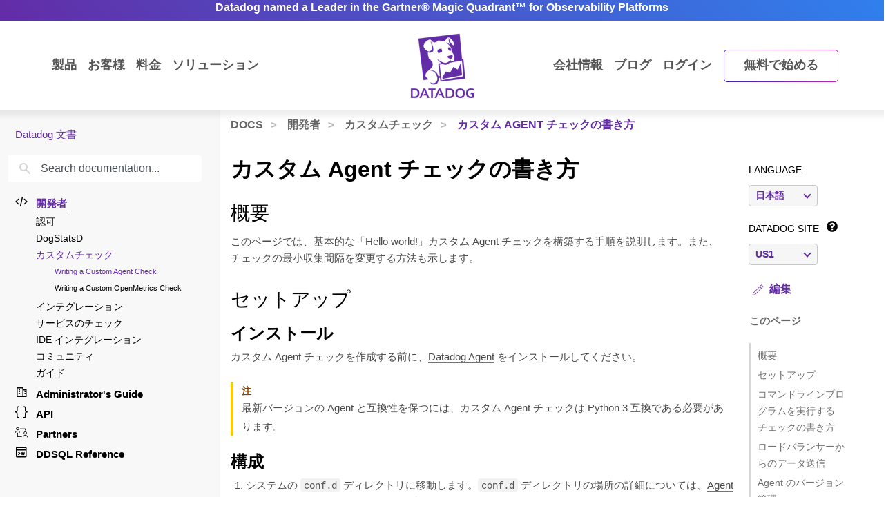

--- FILE ---
content_type: text/html; charset=utf-8
request_url: https://docs.datadoghq.com/ja/developers/write_agent_check/?tab=agentv6v7
body_size: -9
content:
<!doctype html><html><head><title>https://docs.datadoghq.com/ja/developers/custom_checks/write_agent_check/</title><link rel=canonical href=https://docs.datadoghq.com/ja/developers/custom_checks/write_agent_check/><meta name=robots content="noindex"><meta charset=utf-8><script>const redirect_url="https://docs.datadoghq.com/ja/developers/custom_checks/write_agent_check/";window.location=`${redirect_url}${window.location.search}${window.location.hash}`</script><meta http-equiv=refresh content="10; url=https://docs.datadoghq.com/ja/developers/custom_checks/write_agent_check/"></head></html>

--- FILE ---
content_type: text/html; charset=utf-8
request_url: https://docs.datadoghq.com/ja/developers/custom_checks/write_agent_check/?tab=agentv6v7
body_size: 115850
content:
<!doctype html><html lang=ja data-base-url=https://docs.datadoghq.com/ data-type=developers data-page-code-lang data-current-section=ja/developers/custom_checks/ data-relpermalink=/ja/developers/custom_checks/write_agent_check/ data-env=live data-commit-ref style=opacity:0 class="banner announcement"><head><script type=text/javascript src="https://consent.trustarc.com/v2/autoblockasset/core.min.js?cmId=ufocto"></script><script type=text/javascript src="https://consent.trustarc.com/v2/autoblock?cmId=ufocto"></script><script>(function(e,t,n,s,o,i){e.hj=e.hj||function(){(e.hj.q=e.hj.q||[]).push(arguments)},e._hjSettings={hjid:1021060,hjsv:6},o=t.getElementsByTagName("head")[0],i=t.createElement("script"),i.async=1,i.src=n+e._hjSettings.hjid+s+e._hjSettings.hjsv,o.appendChild(i)})(window,document,"https://static.hotjar.com/c/hotjar-",".js?sv=")</script><script async src="https://www.googletagmanager.com/gtag/js?id=UA-21102638-5"></script><script>(function(e,t,n,s,o){e[s]=e[s]||[],e[s].push({"gtm.start":(new Date).getTime(),event:"gtm.js"});var a=t.getElementsByTagName(n)[0],i=t.createElement(n),r=s!="dataLayer"?"&l="+s:"";i.async=!0,i.src="https://www.googletagmanager.com/gtm.js?id="+o+r,a.parentNode.insertBefore(i,a)})(window,document,"script","dataLayer","GTM-WDC8G6")</script><script type=text/javascript>(function(){var e,t=!1;function n(){t===!1&&(t=!0,Munchkin.init("875-UVY-685",{asyncOnly:!0}))}e=document.createElement("script"),e.type="text/javascript",e.async=!0,e.src="//munchkin.marketo.net/munchkin.js",e.onreadystatechange=function(){(this.readyState=="complete"||this.readyState=="loaded")&&n()},e.onload=n,document.getElementsByTagName("head")[0].appendChild(e)})()</script><script type=text/javascript src=https://docs.datadoghq.com/static/dd-libs.5aa70da5c5855f87de70f14ddd80c9728373f621276264c389392618e9507bf7b1db87b95066f8bb6afa45bd61eba2ab351a334f4034dc71a293c0bd2f60271b.js integrity="sha512-WqcNpcWFX4fecPFN3YDJcoNz9iEnYmTDiTkmGOlQe/ex24e5UGb4u2r6Rb1h66KrNRozT0A03HGik8C9L2AnGw==" crossorigin=anonymous></script><script type=text/javascript src=https://docs.datadoghq.com/static/dd-browser-logs-rum.js integrity crossorigin=anonymous defer></script><script type=text/javascript src=https://docs.datadoghq.com/static/lang-redirects.2c29a98c4bf7627e8f396e043c8495a1f2fe1d7463077a6956e26c78d71206ff3d7c1cde56eb62b33d376ad0a52d21d643cf2a76785a62c873c80d690b89fd3d.js integrity="sha512-LCmpjEv3Yn6POW4EPISVofL+HXRjB3ppVuJseNcSBv89fBzeVutisz03atClLSHWQ88qdnhaYshzyA1pC4n9PQ==" crossorigin=anonymous></script><script type=text/javascript src=https://docs.datadoghq.com/static/region-redirects.a74203c022d24b177fc1df5b8d457b953a9a7b9601bf677bab1ab708ab98fd3222333af2aa846f5fda5934940ba4bb029160792534339a3345ceb8fa5d7f5257.js integrity="sha512-p0IDwCLSSxd/wd9bjUV7lTqae5YBv2d7qxq3CKuY/TIiMzryqoRvX9pZNJQLpLsCkWB5JTQzmjNFzrj6XX9SVw==" crossorigin=anonymous></script><style>.cdoc__hidden{display:none}.cdoc-offscreen{position:absolute;left:-9999px;visibility:hidden}#cdoc-filters-menu{width:100%;margin-top:-10px}.cdoc-pills-container{display:inline-block;margin-right:1em;margin-top:10px}.cdoc-pills-container:last-child{margin-right:0}#cdoc-filters-pill-menu{white-space:nowrap}#cdoc-selector{top:95px;margin-top:-10px}@media(max-width:991px){#cdoc-selector{top:90px}}#cdoc-selector,#cdoc-content.customizable{visibility:hidden}#cdoc-content.customizable h1,#cdoc-content.customizable h2,#cdoc-content.customizable h3,#cdoc-content.customizable h4,#cdoc-content.customizable h5,#cdoc-content.customizable h6{scroll-margin-top:95px}.cdoc-pill{color:#000;background-color:#fff;border:1px solid #c7c7c7;border-radius:4px;display:inline-flex;align-items:center;margin-right:6px;cursor:pointer;font-weight:400;font-variant-numeric:lining-nums;font-size:16px;height:31px;padding-left:10px;padding-right:10px}.cdoc-pill.selected{color:#fff;background-color:#632ca6;border-color:#632ca6}.cdoc-filter__container{display:inline-block;margin-right:25px}.cdoc-dropdown-container{display:inline-block;margin-right:1em;margin-top:10px}#cdoc-selector p.cdoc-filter-label{margin-top:0;margin-bottom:10px;font-weight:400;text-transform:uppercase;font-size:14px;line-height:18px}.cdoc-dropdown-options-list{min-width:100%;background-color:#e6d6d6;box-shadow:rgba(0,0,0,.25)0 4px 20px;border-radius:6px;z-index:2000}.cdoc-dropdown-option:hover{background-color:#f6f6f6;color:#632ca6}.cdoc-dropdown-option{display:block;width:100%;padding-bottom:8px;padding-left:10px;padding-right:16px;padding-top:4px;font-weight:400;font-variant-numeric:lining-nums;color:#000;background-color:initial;text-align:inherit;white-space:nowrap;border:0;line-height:20px}button.cdoc-dropdown-btn{width:100%;display:flex;align-items:center;justify-content:space-between;height:31px;color:#632ca6;border:1px solid #c7c7c7;border-radius:4px;padding:0 .6rem .1rem;background-color:#f6f6f6;font-weight:600;line-height:20px;box-sizing:border-box;font-variant-numeric:lining-nums}.cdoc-dropdown{width:100%;display:block;position:relative;margin-right:1em}.cdoc-dropdown .cdoc-chevron{display:inline-block;transform:rotate(45deg);width:8px;height:8px;display:inline-block;border:2px solid #632ca6;border-top:none;border-left:none}.cdoc-dropdown.cdoc-dropdown__expanded .cdoc-chevron{transform:rotate(-135deg);margin-top:5px}.cdoc-dropdown-options-list{display:none;background-color:#fff}.cdoc-dropdown.cdoc-dropdown__expanded .cdoc-dropdown-options-list{display:block;position:absolute;top:39px}#cdoc-content table ul,#cdoc-content table p{font-size:16px;font-family:nationalweb,Helvetica,Arial,sans-serif}#cdoc-content .alert p{font-size:16px;font-family:nationalweb,Helvetica,Arial,sans-serif;margin-bottom:0}#cdoc-content .alert p+p{margin-top:16px}div.cdoc-code-snippet.cdoc-language-shell span.line:before{content:"$ ";display:inline}div.cdoc-code-snippet.cdoc-language-bash span.line:before{content:"$ ";display:inline}span.s1 code.cdoc,span.s2 code.cdoc{color:#c41a16}</style><script>"use strict";(()=>{var t,a,r,c,l,u,h,m,f,p,g,v,b,j,y,_,B,L=Object.create,o=Object.defineProperty,F=Object.getOwnPropertyDescriptor,I=Object.getOwnPropertyNames,H=Object.getPrototypeOf,P=Object.prototype.hasOwnProperty,n=(e,t)=>()=>(e&&(t=e(e=0)),t),e=(e,t)=>()=>(t||e((t={exports:{}}).exports,t),t.exports),R=(e,t)=>{for(var n in t)o(e,n,{get:t[n],enumerable:!0})},d=(e,t,n,s)=>{if(t&&typeof t=="object"||typeof t=="function")for(let i of I(t))!P.call(e,i)&&i!==n&&o(e,i,{get:()=>t[i],enumerable:!(s=F(t,i))||s.enumerable});return e},w=(e,t,n)=>(n=e!=null?L(H(e)):{},d(t||!e||!e.__esModule?o(n,"default",{value:e,enumerable:!0}):n,e)),N=e=>d(o({},"__esModule",{value:!0}),e),D=e(e=>{"use strict";Object.defineProperty(e,"__esModule",{value:!0}),e.buildCustomizationMenuUi=0[0];var t=e=>{let t='<div id="cdoc-filters-menu">';return t+=n({filters:e}),t+=o({filters:e}),t+="</div>",t+="<hr />",t};e.buildCustomizationMenuUi=t;function n(e){let t='<div class="filter-selector-menu" id="cdoc-filters-pill-menu">';return Object.keys(e.filters).forEach(n=>{let o=e.filters[n];t+=s({filter:o})}),t+="</div>",t}function s(e){let n=e.filter.currentValue||e.filter.defaultValue,t='<div class="cdoc-pills-container">';return t+=`<p 
    id="cdoc-${e.filter.id}-pills-label" 
    class="cdoc-filter-label"
  >${e.filter.label}</p>`,e.filter.options.forEach(s=>{let o=s.id===n;t+=`<button
      class="cdoc-filter__option cdoc-pill ${o?"selected":""}" 
      data-filter-id="${e.filter.id}" 
      data-option-id="${s.id}"
      aria-selected="${o}"
      tabIndex="0"
    >${s.label}</button>`}),t+="</div>",t}function o(e){let t='<div class="filter-selector-menu cdoc-offscreen" id="cdoc-filters-dropdown-menu">';return Object.keys(e.filters).forEach(n=>{let s=e.filters[n];t+=i({filter:s})}),t+="</div>",t}function i(e){let s=e.filter.currentValue||e.filter.defaultValue,n=`cdoc-${e.filter.id}-dropdown-label`,t='<div class="cdoc-dropdown-container">';return t+=`<p 
    id="${n}" 
    class="cdoc-filter-label"
  >${e.filter.label}</p>`,t+=`<div 
    id="cdoc-dropdown-${e.filter.id}" 
    class="cdoc-dropdown">`,t+=`
    <button
      class="cdoc-dropdown-btn" 
      type="button"
      tabIndex="0"
      aria-haspopup="listbox"
      aria-expanded="false" 
      aria-labelledby="${n}">
      <span 
        id="cdoc-dropdown-${e.filter.id}-label" 
        class="cdoc-btn-label"
      >${e.filter.options.find(e=>e.id===s).label}</span>
      <div class="cdoc-chevron"></div>
    </button>`,t+=`<div 
    class="cdoc-dropdown-options-list" 
    role="listbox" 
    aria-labelledby="${n}">`,e.filter.options.forEach(n=>{let o=n.id===s;t+=`<a 
      class="cdoc-dropdown-option 
      cdoc-filter__option ${o?"selected":""}" 
      data-filter-id="${e.filter.id}" 
      data-option-id="${n.id}"
      role="option" 
      aria-selected="${o}"
      tabIndex="0"
    >${n.label}</a>`}),t+="</div>",t+="</div>",t+="</div>",t}}),z=e(e=>{"use strict";Object.defineProperty(e,"__esModule",{value:!0}),e.getTraitValsFromUrl=t;function t(e){let n=e.url.searchParams,t={};return n.forEach((n,s)=>{e.traitIds.includes(s)&&(t[s]=n)}),t}}),T=e(e=>{"use strict";Object.defineProperty(e,"__esModule",{value:!0}),e.writeTraitValsToUrl=t;function t(e){let s=e.url.searchParams,t=Object.assign({},e.traitValsById);s.forEach((n,s)=>{s in e.traitValsById||(t[s]=n)});let o=Object.keys(t).sort(),n=new URL(e.url.origin+e.url.pathname);return o.forEach(e=>{n.searchParams.set(e,t[e])}),e.url.hash&&(n.hash=e.url.hash),n}}),O=e(e=>{"use strict";Object.defineProperty(e,"__esModule",{value:!0}),e.CdocsClientStorage=0[0];var t=class{constructor(e){this.topLevelKey=e.topLevelKey,this.maxKeyCount=e.maxKeyCount,this.storage={},this.loadLocalStorageData()}getTraitVals(){let e={};for(let t in this.storage)e[t]=this.storage[t].value;return e}setTraitVals(e){for(let t in e)this.storage[t]={value:e[t],timestamp:Date.now()};if(Object.keys(this.storage).length>this.maxKeyCount){let e=Object.keys(this.storage).sort((e,t)=>this.storage[e].timestamp-this.storage[t].timestamp);for(;e.length>this.maxKeyCount;)delete this.storage[e.shift()]}return this.writeToLocalStorage(),this.getTraitVals()}async writeToLocalStorage(){localStorage.setItem(this.topLevelKey,JSON.stringify(this.storage))}loadLocalStorageData(){let e=localStorage.getItem(this.topLevelKey);e&&(this.storage=JSON.parse(e))}clear(){this.storage={},this.writeToLocalStorage()}destroy(){this.storage={},localStorage.removeItem(this.topLevelKey)}};e.CdocsClientStorage=t}),M=e(e=>{"use strict";Object.defineProperty(e,"__esModule",{value:!0}),e.RESOLVED_OPTION_GROUP_ID_REGEX=e.OPTION_GROUP_ID_REGEX=e.GLOBAL_PLACEHOLDER_REGEX=e.PLACEHOLDER_REGEX=e.SNAKE_CASE_REGEX=0[0],e.SNAKE_CASE_REGEX=/^[a-z0-9]+(_[a-z0-9]+)*$/,e.PLACEHOLDER_REGEX=/<([A-Z0-9_]+)>/,e.GLOBAL_PLACEHOLDER_REGEX=/<([A-Z0-9_]+)>/g,e.OPTION_GROUP_ID_REGEX=/^([a-z0-9]+|<([A-Z0-9_]+)>)(_([a-z0-9]+)|_<([A-Z0-9_]+)>)*_options(_v[0-9]+)?$/,e.RESOLVED_OPTION_GROUP_ID_REGEX=/^[a-z0-9]+(_[a-z0-9]+)*_options(_v[0-9]+)?$/}),S=e(e=>{"use strict";Object.defineProperty(e,"__esModule",{value:!0}),e.resolveFilters=s,e.resolveFilterOptionsSource=n;var t=M();function s(e){let t={},s=Object.assign({},e.valsByTraitId);return Object.values(e.filtersManifest.filtersByTraitId).map(e=>e.config).forEach(o=>{let i=n({pageFilterConfig:o,selectedValsByTraitId:s}),r=i.default_value||e.filtersManifest.optionGroupsById[i.option_group_id].find(e=>e.default).id,c=e.filtersManifest.optionGroupsById[i.option_group_id].map(e=>e.id),a=e.valsByTraitId[i.trait_id];a&&!c.includes(a)&&(a=r,s[i.trait_id]=r);let l={id:i.trait_id,label:i.label,defaultValue:r,currentValue:a,options:e.filtersManifest.optionGroupsById[i.option_group_id].map(e=>({id:e.id,label:e.label}))};t[i.trait_id]=l}),t}function n(e){let n=Object.assign({},e.pageFilterConfig);return t.GLOBAL_PLACEHOLDER_REGEX.test(n.option_group_id)&&(n.option_group_id=n.option_group_id.replace(t.GLOBAL_PLACEHOLDER_REGEX,(t,n)=>e.selectedValsByTraitId[n.toLowerCase()])),n}}),A=e((e,t)=>{"use strict";function s(e,t){function n(){this.constructor=e}n.prototype=t.prototype,e.prototype=new n}function n(e,t,s,o){this.message=e,this.expected=t,this.found=s,this.location=o,this.name="SyntaxError",typeof Error.captureStackTrace=="function"&&Error.captureStackTrace(this,n)}s(n,Error),n.buildMessage=function(e,t){var r={literal:function(e){return'"'+i(e.text)+'"'},class:function(e){var t=e.parts.map(function(e){return Array.isArray(e)?o(e[0])+"-"+o(e[1]):o(e)});return"["+(e.inverted?"^":"")+t+"]"},any:function(){return"any character"},end:function(){return"end of input"},other:function(e){return e.description},not:function(e){return"not "+a(e.expected)}};function s(e){return e.charCodeAt(0).toString(16).toUpperCase()}function i(e){return e.replace(/\\/g,"\\\\").replace(/"/g,'\\"').replace(/\0/g,"\\0").replace(/\t/g,"\\t").replace(/\n/g,`\\n`).replace(/\r/g,"\\r").replace(/[\x00-\x0F]/g,function(e){return"\\x0"+s(e)}).replace(/[\x10-\x1F\x7F-\x9F]/g,function(e){return"\\x"+s(e)})}function o(e){return e.replace(/\\/g,"\\\\").replace(/\]/g,"\\]").replace(/\^/g,"\\^").replace(/-/g,"\\-").replace(/\0/g,"\\0").replace(/\t/g,"\\t").replace(/\n/g,`\\n`).replace(/\r/g,"\\r").replace(/[\x00-\x0F]/g,function(e){return"\\x0"+s(e)}).replace(/[\x10-\x1F\x7F-\x9F]/g,function(e){return"\\x"+s(e)})}function a(e){return r[e.type](e)}function c(e){var n,s,t=e.map(a);if(t.sort(),t.length>0){for(n=1,s=1;n<t.length;n++)t[n-1]!==t[n]&&(t[s]=t[n],s++);t.length=s}switch(t.length){case 1:return t[0];case 2:return t[0]+" or "+t[1];default:return t.slice(0,-1).join(", ")+", or "+t[t.length-1]}}function l(e){return e?'"'+i(e)+'"':"end of input"}return"Expected "+c(e)+" but "+l(t)+" found."};function o(e,t){t=t!==0[0]?t:{};var g,U,s={},ne={Top:C},te=C,ee="/",y=".",Ie="#",J="=",Be="(",We=")",p=",",Q="[",X="]",G="null",Y="true",q="false",Ue="{",Je="}",At=":",kt="-",O='"',A="\\",Ct="n",_t="r",yt="t",jt=/^[$@]/,j=/^[0-9]/,bt=/^[^\0-\x1F"\\]/,M=/^[a-zA-Z0-9_-]/,vt=/^[ \n\t]/,T=d("/",!1),gt=l("tag name"),pt=l("class"),ut=l("id"),L=d("=",!1),dt=d("(",!1),lt=d(")",!1),b=d(",",!1),ct=l("variable"),st=l("null"),tt=l("boolean"),Ze=d("[",!1),Xe=d("]",!1),Ge=d("{",!1),Ye=d("}",!1),ie=d(":",!1),$e=l("number"),Le=l("string"),Ne=l("identifier"),De=l("whitespace"),ze=function(e){return{type:"variable",meta:{variable:e}}},Te=function(e){return{type:"annotation",meta:{attributes:e}}},Fe=function(e,t){return t},je=function(e,t,n,s){t&&(n=n||[],n.unshift({type:"attribute",name:"primary",value:t}));let[o,i]=s?["tag",0]:["tag_open",1];return{type:o,nesting:i,meta:{tag:e,attributes:n}}},pe=function(e){return{type:"tag_close",nesting:-1,meta:{tag:e}}},me=function(e,t){return e?[e,...t]:[]},S=function(e){return e},qe=function(e){return e},ae=function(e){return e},re=function(e){return e},ce=function(e){return{type:"class",name:e,value:!0}},le=function(e){return{type:"attribute",name:"id",value:e}},de=function(e,t){return{type:"attribute",name:e,value:t}},ue=function(e,t,n){return t?[t,...n]:[]},he=function(e,t){let n={};for(let[e,{name:s,value:o}]of t.entries())n[s||e]=o;return new Pe(e,n)},se=function(e){return e},fe=function(e,t){return{name:e,value:t}},w=function(e){return e},ge=function(e,t,n){return e==="@"?[t,...n]:new He([t,...n])},ve=function(){return null},be=function(){return!0},oe=function(){return!1},ye=function(e,t){return[e,...t]},_e=function(e){return e||[]},we=function(e,t){return Object.assign(e,...t)},Oe=function(e){return e||{}},xe=function(e,t){return e==="$$mdtype"?{}:{[e]:t}},Ce=function(){return parseFloat(Re())},Ee=function(e){return e.join("")},ke=function(){return`
`},Ae=function(){return"\r"},Se=function(){return"	"},Me=function(e){return e},o=0,a=0,v=[{line:1,column:1}],h=[],i=0;if("startRule"in t){if(!(t.startRule in ne))throw new Error(`Can't start parsing from rule "`+t.startRule+'".');te=ne[t.startRule]}function Re(){return e.substring(a,o)}function Lt(){return a}function Nt(){return[a,o]}function Dt(){return f(a,o)}function zt(t,n){throw n=n!==0[0]?n:f(a,o),V([l(t)],e.substring(a,o),n)}function Tt(e,t){throw t=t!==0[0]?t:f(a,o),et(e,t)}function d(e,t){return{type:"literal",text:e,ignoreCase:t}}function Ft(e,t,n){return{type:"class",parts:e,inverted:t,ignoreCase:n}}function Mt(){return{type:"any"}}function Ke(){return{type:"end"}}function l(e){return{type:"other",description:e}}function K(t){var s,n=v[t];if(n)return n;for(s=t-1;!v[s];)s--;for(n=v[s],n={line:n.line,column:n.column};s<t;)e.charCodeAt(s)===10?(n.line++,n.column=1):n.column++,s++;return v[t]=n,n}U=typeof t.filename=="string"&&t.filename.length>0;function f(e,n){var o,i,s={};return U&&(s.filename=t.filename),o=K(e),s.start={offset:e,line:o.line,column:o.column},i=K(n),s.end={offset:n,line:i.line,column:i.column},s}function Qe(){h.push({pos:o,variants:[]})}function c(e){var t=h[h.length-1];o<t.pos||(o>t.pos&&(t.pos=o,t.variants=[]),t.variants.push(e))}function St(e){var n=h.pop(),s=h[h.length-1],t=n.variants;s.pos===n.pos&&(e&&(t=t.map(function(e){return e.type==="not"?e.expected:{type:"not",expected:e}})),Array.prototype.push.apply(s.variants,t))}function et(e,t){return new n(e,null,null,t)}function V(e,t,s){return new n(n.buildMessage(e,t,s),e,t,s)}function nt(){var n=h[0],t=n.pos;return V(n.variants,t<e.length?e.charAt(t):null,t<e.length?f(t,t+1):f(t,t))}function C(){var e,t=function(e){i===0&&c(e)};return e=ot(),e===s&&(e=it(),e===s&&(e=at(),e===s&&(e=rt()))),e}function ot(){var e,t,n=function(e){i===0&&c(e)};return t=o,e=k(),e===s&&(e=D()),e!==s&&(a=t,e=ze(e)),t=e,t}function it(){var e,t,n,l,d=function(e){i===0&&c(e)};if(e=o,n=P(),n!==s){for(l=[],t=r();t!==s;)l.push(t),t=r();a=e,e=Te(n)}else o=e,e=s;return e}function at(){var t,n,l,d,u,h,f,p=function(e){i===0&&c(e)};if(d=o,h=I(),h!==s){for(f=[],t=r();t!==s;)f.push(t),t=r();for(t=o,l=m(),l!==s?(u=r(),u===s&&(u=null),a=t,t=Fe(h,l)):(o=t,t=s),t===s&&(t=null),l=P(),l===s&&(l=null),u=[],n=r();n!==s;)u.push(n),n=r();p(T),e.charCodeAt(o)===47?(n=ee,o++):n=s,n===s&&(n=null),a=d,d=je(h,t,l,n)}else o=d,d=s;return d}function rt(){var t,n,r,l=function(e){i===0&&c(e)};return t=o,l(T),e.charCodeAt(o)===47?(n=ee,o++):n=s,n!==s?(r=I(),r!==s?(a=t,t=pe(r)):(o=t,t=s)):(o=t,t=s),t}function I(){var e,t=function(e){i===0&&c(e)};return t(gt),i++,e=u(),i--,e}function P(){var e,t,n,r,l=function(e){i===0&&c(e)};if(e=o,n=N(),n!==s){for(r=[],t=R();t!==s;)r.push(t),t=R();a=e,e=me(n,r)}else o=e,e=s;return e}function R(){var e,t,n,l=function(e){i===0&&c(e)};if(e=o,n=[],t=r(),t!==s)for(;t!==s;)n.push(t),t=r();else n=s;return n!==s?(t=N(),t!==s?(a=e,e=S(t)):(o=e,e=s)):(o=e,e=s),e}function N(){var e,t,n=function(e){i===0&&c(e)};return t=o,e=mt(),e!==s&&(a=t,e=qe(e)),t=e,t===s&&(t=o,e=ht(),e!==s&&(a=t,e=ae(e)),t=e,t===s&&(t=o,e=ft(),e!==s&&(a=t,e=re(e)),t=e)),t}function ht(){var t,n,r,l=function(e){i===0&&c(e)};return l(pt),i++,t=o,e.charCodeAt(o)===46?(n=y,o++):n=s,n!==s?(r=u(),r!==s?(a=t,t=ce(r)):(o=t,t=s)):(o=t,t=s),i--,t}function mt(){var t,n,r,l=function(e){i===0&&c(e)};return l(ut),i++,t=o,e.charCodeAt(o)===35?(n=Ie,o++):n=s,n!==s?(r=u(),r!==s?(a=t,t=le(r)):(o=t,t=s)):(o=t,t=s),i--,t}function ft(){var t,n,r,l,d=function(e){i===0&&c(e)};return t=o,n=u(),n!==s?(d(L),e.charCodeAt(o)===61?(r=J,o++):r=s,r!==s?(l=m(),l!==s?(a=t,t=de(n,l)):(o=t,t=s)):(o=t,t=s)):(o=t,t=s),t}function D(){var t,n,l,d,h,m,f,p,g=function(e){i===0&&c(e)};if(t=o,d=u(),d!==s)if(g(dt),e.charCodeAt(o)===40?(m=Be,o++):m=s,m!==s){for(p=[],n=r();n!==s;)p.push(n),n=r();for(n=o,l=z(),l===s&&(l=null),f=[],h=F();h!==s;)f.push(h),h=F();a=n,n=ue(d,l,f),g(lt),e.charCodeAt(o)===41?(l=We,o++):l=s,l!==s?(a=t,t=he(d,n)):(o=t,t=s)}else o=t,t=s;else o=t,t=s;return t}function z(){var t,n,r,l,d=function(e){i===0&&c(e)};return n=o,t=o,r=u(),r!==s?(d(L),e.charCodeAt(o)===61?(l=J,o++):l=s,l!==s?(a=t,t=se(r)):(o=t,t=s)):(o=t,t=s),t===s&&(t=null),r=m(),r!==s?(a=n,n=fe(t,r)):(o=n,n=s),n}function F(){var t,n,l,d,u,h=function(e){i===0&&c(e)};for(t=o,d=[],n=r();n!==s;)d.push(n),n=r();if(h(b),e.charCodeAt(o)===44?(n=p,o++):n=s,n!==s){for(u=[],l=r();l!==s;)u.push(l),l=r();l=z(),l!==s?(a=t,t=w(l)):(o=t,t=s)}else o=t,t=s;return t}function x(){var t,n,a,l=function(e){i===0&&c(e)};for(n=o,a=[],t=r();t!==s;)a.push(t),t=r();return l(b),e.charCodeAt(o)===44?(t=p,o++):t=s,t!==s?(a=[a,t],n=a):(o=n,n=s),n===s&&(n=null),n}function k(){var t,n,r,l,d,h=function(e){i===0&&c(e)};if(h(ct),i++,t=o,jt.test(e.charAt(o))?(n=e.charAt(o),o++):n=s,n!==s)if(l=u(),l!==s){for(d=[],r=E();r!==s;)d.push(r),r=E();a=t,t=ge(n,l,d)}else o=t,t=s;else o=t,t=s;return i--,t}function E(){var t,n,r,l,d=function(e){i===0&&c(e)};return t=o,e.charCodeAt(o)===46?(r=y,o++):r=s,r!==s?(n=u(),n!==s?(a=t,t=se(n)):(o=t,t=s)):(o=t,t=s),t===s&&(t=o,e.charCodeAt(o)===91?(r=Q,o++):r=s,r!==s?(n=W(),n===s&&(n=_()),n!==s?(e.charCodeAt(o)===93?(l=X,o++):l=s,l!==s?(a=t,t=w(n)):(o=t,t=s)):(o=t,t=s)):(o=t,t=s)),t}function m(){var e,t=function(e){i===0&&c(e)};return e=wt(),e===s&&(e=Ot(),e===s&&(e=_(),e===s&&(e=W(),e===s&&(e=xt(),e===s&&(e=Et(),e===s&&(e=D(),e===s&&(e=k()))))))),e}function wt(){var t,n,r=function(e){i===0&&c(e)};return r(st),i++,n=o,e.substr(o,4)===G?(t=G,o+=4):t=s,t!==s&&(a=n,t=ve()),n=t,i--,n}function Ot(){var t,n,r=function(e){i===0&&c(e)};return r(tt),i++,n=o,e.substr(o,4)===Y?(t=Y,o+=4):t=s,t!==s&&(a=n,t=be()),n=t,n===s&&(n=o,e.substr(o,5)===q?(t=q,o+=5):t=s,t!==s&&(a=n,t=oe()),n=t),i--,n}function xt(){var t,n,l,d,u,h,f,p=function(e){i===0&&c(e)};if(l=o,p(Ze),e.charCodeAt(o)===91?(h=Q,o++):h=s,h!==s){for(f=[],t=r();t!==s;)f.push(t),t=r();if(t=o,d=m(),d!==s){for(n=[],u=B();u!==s;)n.push(u),u=B();u=x(),a=t,t=ye(d,n)}else o=t,t=s;for(t===s&&(t=null),d=[],n=r();n!==s;)d.push(n),n=r();p(Xe),e.charCodeAt(o)===93?(n=X,o++):n=s,n!==s?(a=l,l=_e(t)):(o=l,l=s)}else o=l,l=s;return l}function B(){var t,n,l,d,u,h=function(e){i===0&&c(e)};for(t=o,d=[],n=r();n!==s;)d.push(n),n=r();if(h(b),e.charCodeAt(o)===44?(n=p,o++):n=s,n!==s){for(u=[],l=r();l!==s;)u.push(l),l=r();l=m(),l!==s?(a=t,t=w(l)):(o=t,t=s)}else o=t,t=s;return t}function Et(){var t,n,l,d,u,h,m,f=function(e){i===0&&c(e)};if(l=o,f(Ge),e.charCodeAt(o)===123?(h=Ue,o++):h=s,h!==s){for(m=[],t=r();t!==s;)m.push(t),t=r();if(t=o,d=$(),d!==s){for(n=[],u=H();u!==s;)n.push(u),u=H();u=x(),a=t,t=we(d,n)}else o=t,t=s;for(t===s&&(t=null),d=[],n=r();n!==s;)d.push(n),n=r();f(Ye),e.charCodeAt(o)===125?(n=Je,o++):n=s,n!==s?(a=l,l=Oe(t)):(o=l,l=s)}else o=l,l=s;return l}function H(){var t,n,l,d,u,h=function(e){i===0&&c(e)};for(t=o,d=[],n=r();n!==s;)d.push(n),n=r();if(h(b),e.charCodeAt(o)===44?(n=p,o++):n=s,n!==s){for(u=[],l=r();l!==s;)u.push(l),l=r();l=$(),l!==s?(a=t,t=S(l)):(o=t,t=s)}else o=t,t=s;return t}function $(){var t,n,l,d,h,f=function(e){i===0&&c(e)};if(t=o,l=u(),l===s&&(l=_()),l!==s)if(f(ie),e.charCodeAt(o)===58?(d=At,o++):d=s,d!==s){for(h=[],n=r();n!==s;)h.push(n),n=r();n=m(),n!==s?(a=t,t=xe(l,n)):(o=t,t=s)}else o=t,t=s;else o=t,t=s;return t}function W(){var t,n,r,l,d,u,h,m=function(e){i===0&&c(e)};if(m($e),i++,r=o,e.charCodeAt(o)===45?(u=kt,o++):u=s,u===s&&(u=null),h=[],j.test(e.charAt(o))?(t=e.charAt(o),o++):t=s,t!==s)for(;t!==s;)h.push(t),j.test(e.charAt(o))?(t=e.charAt(o),o++):t=s;else h=s;if(h!==s){if(t=o,e.charCodeAt(o)===46?(l=y,o++):l=s,l!==s){if(d=[],j.test(e.charAt(o))?(n=e.charAt(o),o++):n=s,n!==s)for(;n!==s;)d.push(n),j.test(e.charAt(o))?(n=e.charAt(o),o++):n=s;else d=s;d!==s?(l=[l,d],t=l):(o=t,t=s)}else o=t,t=s;t===s&&(t=null),a=r,r=Ce()}else o=r,r=s;return i--,r}function _(){var t,n,r,l,d=function(e){i===0&&c(e)};if(d(Le),i++,t=o,e.charCodeAt(o)===34?(r=O,o++):r=s,r!==s){for(l=[],n=Z();n!==s;)l.push(n),n=Z();e.charCodeAt(o)===34?(n=O,o++):n=s,n!==s?(a=t,t=Ee(l)):(o=t,t=s)}else o=t,t=s;return i--,t}function Z(){var t,n=function(e){i===0&&c(e)};return bt.test(e.charAt(o))?(t=e.charAt(o),o++):t=s,t===s&&(t=Ve()),t}function Ve(){var t,n,r,l,d=function(e){i===0&&c(e)};return r=o,e.charCodeAt(o)===92?(l=A,o++):l=s,l!==s?(e.charCodeAt(o)===34?(t=O,o++):t=s,t===s&&(e.charCodeAt(o)===92?(t=A,o++):t=s,t===s&&(t=o,e.charCodeAt(o)===110?(n=Ct,o++):n=s,n!==s&&(a=t,n=ke()),t=n,t===s&&(t=o,e.charCodeAt(o)===114?(n=_t,o++):n=s,n!==s&&(a=t,n=Ae()),t=n,t===s&&(t=o,e.charCodeAt(o)===116?(n=yt,o++):n=s,n!==s&&(a=t,n=Se()),t=n)))),t!==s?(a=r,r=Me(t)):(o=r,r=s)):(o=r,r=s),r}function u(){var t,n,a,r=function(e){i===0&&c(e)};if(r(Ne),i++,n=o,a=[],M.test(e.charAt(o))?(t=e.charAt(o),o++):t=s,t!==s)for(;t!==s;)a.push(t),M.test(e.charAt(o))?(t=e.charAt(o),o++):t=s;else a=s;return a!==s?n=e.substring(n,o):n=a,i--,n}function r(){var t,n=function(e){i===0&&c(e)};return n(De),i++,vt.test(e.charAt(o))?(t=e.charAt(o),o++):t=s,i--,t}let{Variable:He,Function:Pe}=t;if(Qe(),g=te(),g!==s&&o===e.length)return g;throw g!==s&&o<e.length&&c(Ke()),nt()}t.exports={SyntaxError:n,parse:o}}),k=n(()=>{}),E=n(()=>{}),C=n(()=>{E()}),x=n(()=>{B=w(A()),k(),C()});function i(e){return typeof e=="object"&&"value"in e?e.value!==!1&&e.value!==0[0]&&e.value!==null:e!==!1&&e!==0[0]&&e!==null}_=n(()=>{x(),r()}),a={},R(a,{FunctionRefGenerator:()=>t,default:()=>h}),r=n(()=>{_(),t=class s{static ref=0;static generate(){return`${s.ref++}`}},b={transform(e){return{$$mdtype:"Function",name:"and",value:Object.values(e).every(e=>i(typeof e=="object"?e.value:e)),parameters:e,ref:t.generate()}}},v={transform(e){return{$$mdtype:"Function",name:"or",value:Object.values(e).find(e=>i(e.value))!==0[0],parameters:e,ref:t.generate()}}},g={parameters:{0:{required:!0}},transform(e){return{$$mdtype:"Function",name:"not",value:!i(e[0].value),parameters:e,ref:t.generate()}}},l={transform(e){let n=Object.values(e).map(e=>typeof e=="object"?e.value:e);return{$$mdtype:"Function",name:"equals",value:n.every(e=>e===n[0]),parameters:e,ref:t.generate()}}},f={transform(e){let t;return Object.values(e).forEach(e=>{t===0[0]&&(typeof e=="object"?t=e.value:t=e)}),{$$mdtype:"Function",name:"default",value:t,parameters:e}}},m={transform(e){return typeof e[0]=="object"?JSON.stringify(e[0].value,null,2):JSON.stringify(e[0],null,2)}},h={and:b,or:v,not:g,equals:l,default:f,debug:m}}),p=e(e=>{"use strict";var t,o=e&&e.__importDefault||function(e){return e&&e.__esModule?e:{default:e}};Object.defineProperty(e,"__esModule",{value:!0}),e.reresolveFunctionNode=n,e.reresolveVariableNode=s,t=o((r(),N(a)));function n(e,o){let i=structuredClone(e);for(let[t,e]of Object.entries(i.parameters))e.$$mdtype==="Variable"?i.parameters[t]=s(e,o):e.$$mdtype==="Function"&&(i.parameters[t]=n(e,o));let a=t.default[i.name];if(!a)throw new Error(`Unknown function: ${i.name}`);if(!a.transform)throw new Error(`Function ${i.name} has no transform method`);let r=a.transform(i.parameters,o).value;return i.value=r,i}function s(e,t){let n=structuredClone(e);if(t.variables===0[0])return{$$mdtype:"Variable",path:n.path,value:0[0]};if(t.variables instanceof Function)return{$$mdtype:"Variable",path:n.path,value:t.variables(n.path)};let s;for(let e of n.path)s=s?s[e]:t.variables[e];return n.value=s,n}}),c=e(e=>{"use strict";Object.defineProperty(e,"__esModule",{value:!0}),e.expandClientFunction=e.minifyClientFunction=e.minifyClientVariable=e.expandClientVariable=e.CLIENT_FUNCTION_MINIFY_MAP=e.CLIENT_FUNCTION_EXPAND_MAP=0[0],e.CLIENT_FUNCTION_EXPAND_MAP={F:"Function",a:"and",o:"or",e:"equals",n:"not",def:"default",deb:"debug"},e.CLIENT_FUNCTION_MINIFY_MAP={Function:"F",and:"a",or:"o",equals:"e",not:"n",default:"def",debug:"deb"};var t,n,s,o=e=>{let t=JSON.parse(JSON.stringify(e));return{$$mdtype:"Variable",path:t.p,value:t.v}};e.expandClientVariable=o,t=e=>{let t=JSON.parse(JSON.stringify(e));return{m:"V",p:t.path,v:t.value}},e.minifyClientVariable=t,n=t=>{let n=JSON.parse(JSON.stringify(t));return Object.keys(n.parameters).forEach(t=>{let s=n.parameters[t];typeof s=="object"&&"$$mdtype"in s&&s.$$mdtype==="Function"?n.parameters[t]=(0,e.minifyClientFunction)(s):typeof s=="object"&&"$$mdtype"in s&&s.$$mdtype==="Variable"&&(n.parameters[t]=(0,e.minifyClientVariable)(s))}),{m:e.CLIENT_FUNCTION_MINIFY_MAP[n.$$mdtype],n:e.CLIENT_FUNCTION_MINIFY_MAP[n.name],p:n.parameters,v:n.value,r:n.ref}},e.minifyClientFunction=n,s=t=>{let n=JSON.parse(JSON.stringify(t));return Object.keys(n.p).forEach(t=>{let s=n.p[t];typeof s=="object"&&"m"in s&&s.m==="F"?n.p[t]=(0,e.expandClientFunction)(s):typeof s=="object"&&"m"in s&&s.m==="V"&&(n.p[t]=(0,e.expandClientVariable)(s))}),{$$mdtype:e.CLIENT_FUNCTION_EXPAND_MAP[n.m],name:e.CLIENT_FUNCTION_EXPAND_MAP[n.n],parameters:n.p,value:n.v,ref:n.r}},e.expandClientFunction=s}),u=e(e=>{"use strict";Object.defineProperty(e,"__esModule",{value:!0}),e.VALID_LIFECYCLE_STAGES=0[0],e.VALID_LIFECYCLE_STAGES=["beforeReveal","afterReveal","afterRerender"]}),j=e(e=>{"use strict";o=e&&e.__classPrivateFieldGet||function(e,t,n,s){if(n==="a"&&!s)throw new TypeError("Private accessor was defined without a getter");if(typeof t=="function"?e!==t||!s:!t.has(e))throw new TypeError("Cannot read private member from an object whose class did not declare it");return n==="m"?s:n==="a"?s.call(e):s?s.value:t.get(e)},a=e&&e.__classPrivateFieldSet||function(e,t,n,s,o){if(s==="m")throw new TypeError("Private method is not writable");if(s==="a"&&!o)throw new TypeError("Private accessor was defined without a setter");if(typeof t=="function"?e!==t||!o:!t.has(e))throw new TypeError("Cannot write private member to an object whose class did not declare it");return s==="a"?o.call(e,n):o?o.value=n:t.set(e,n),n},Object.defineProperty(e,"__esModule",{value:!0}),e.ClientFiltersManager=0[0];var t,s,o,a,y=D(),j=z(),f=T(),d=O(),l=S(),h=p(),m=c(),i=u(),g="cdoc-filters-pill-menu",v="cdoc-filters-dropdown-menu",b="cdoc-filters-menu",n="cdoc-offscreen",r=class{constructor(){this.selectedValsByTraitId={},this.ifFunctionsByRef={},this.hooks=i.VALID_LIFECYCLE_STAGES.reduce((e,t)=>(e[t]=[],e),{}),this.browserStorage=new d.CdocsClientStorage({topLevelKey:"datadog-docs-content-filters",maxKeyCount:20})}static get instance(){return o(t,t,"f",s)||a(t,t,new t,"f",s),o(t,t,"f",s)}runHooks(e){this.hooks[e].forEach(e=>e(this.cdocsState))}registerHook(e,t){if(!i.VALID_LIFECYCLE_STAGES.includes(e))throw new Error(`Invalid lifecycle stage: ${e}. Valid stages are: ${i.VALID_LIFECYCLE_STAGES.join(", ")}`);this.hooks[e].push(t)}initialize(e){this.filtersManifest=e.filtersManifest,this.selectedValsByTraitId=e.filtersManifest.defaultValsByTraitId||{},this.ifFunctionsByRef={};let t=this.locateFilterSelectorEl();t&&(Object.keys(e.ifFunctionsByRef).forEach(t=>{this.ifFunctionsByRef[t]=(0,m.expandClientFunction)(e.ifFunctionsByRef[t])}),this.applyFilterSelectionOverrides()?(this.renderFilterMenu(),this.renderPageContent()):this.addFilterSelectorEventListeners()),this.populateRightNav(),this.fitCustomizationMenuToScreen(),this.addWindowResizeListener(),this.revealPage(),this.updateEditButton(),t&&(this.syncUrlWithSelectedVals(),this.browserStorage.setTraitVals(this.selectedValsByTraitId))}syncUrlWithSelectedVals(){let e=(0,f.writeTraitValsToUrl)({url:new URL(window.location.href),traitValsById:this.selectedValsByTraitId});window.history.replaceState({},"",e.toString())}handleFilterSelectionChange(e){let t=e.target;if(!(t instanceof Element))return;let n=t.getAttribute("data-filter-id");if(!n)return;let s=t.getAttribute("data-option-id");s&&(this.selectedValsByTraitId[n]=s,this.rerender(),this.syncUrlWithSelectedVals(),this.browserStorage.setTraitVals(this.selectedValsByTraitId))}elementIsHidden(e){let t=e;for(;t;){if(t.classList.contains("cdoc__hidden"))return!0;t=t.parentElement}}populateRightNav(){let e="<ul>",s=Array.from(document.querySelectorAll("#mainContent h2, #mainContent h3")),t=2;s.forEach(n=>{if(this.elementIsHidden(n))return;let s=parseInt(n.tagName[1]);s===t?e+="</li>":s>t?e+="<ul>":s<t&&(e+="</ul></li>"),t=s,e+=`<li><a href="#${n.id}">${n.textContent}</a>`}),e+="</li></ul>";let n=document.getElementById("TableOfContents");n&&(n.innerHTML=e)}rerender(){this.renderFilterMenu(),this.renderPageContent(),this.populateRightNav(),this.runHooks("afterRerender")}renderPageContent(){let e={};Object.keys(this.ifFunctionsByRef).forEach(t=>{let s=this.ifFunctionsByRef[t],o=s.value,n=(0,h.reresolveFunctionNode)(s,{variables:this.selectedValsByTraitId});this.ifFunctionsByRef[t]=n,o!==n.value&&(e[t]=n.value)});let t=document.getElementsByClassName("cdoc__toggleable");for(let n=0;n<t.length;n++){let s=t[n],o=s.getAttribute("data-if");if(!o)throw new Error("No ref found on toggleable element");e[o]!==0[0]&&(e[o]?s.classList.remove("cdoc__hidden"):s.classList.add("cdoc__hidden"))}}addWindowResizeListener(){window.addEventListener("resize",()=>{this.fitCustomizationMenuToScreen()})}addDropdownEventListeners(){let e=document.getElementsByClassName("cdoc-dropdown");for(let t=0;t<e.length;t++)e[t].addEventListener("click",e=>{let t=e.target;for(;!t.classList.contains("cdoc-dropdown")&&t.parentElement;)t=t.parentElement;let n=t.classList.toggle("cdoc-dropdown__expanded");t.setAttribute("aria-expanded",n.toString())});document.addEventListener("keydown",e=>{if(e.key==="Enter"){let t=e.target;t.classList.contains("cdoc-filter__option")&&t.click()}}),document.addEventListener("click",t=>{for(let n=0;n<e.length;n++){let s=e[n];s.contains(t.target)||(s.classList.remove("cdoc-dropdown__expanded"),s.setAttribute("aria-expanded","false"))}})}addFilterSelectorEventListeners(){let e=document.getElementsByClassName("cdoc-filter__option");for(let t=0;t<e.length;t++)e[t].addEventListener("click",e=>this.handleFilterSelectionChange(e));this.addDropdownEventListeners()}locateFilterSelectorEl(){let e=document.getElementById("cdoc-selector");return!!e&&(this.filterSelectorEl=e,!0)}applyFilterSelectionOverrides(){let s=Object.keys(this.selectedValsByTraitId),e=!1,t=this.browserStorage.getTraitVals();Object.keys(t).forEach(n=>{s.includes(n)&&this.selectedValsByTraitId[n]!==t[n]&&(this.selectedValsByTraitId[n]=t[n],e=!0)});let n=(0,j.getTraitValsFromUrl)({url:new URL(window.location.href),traitIds:s});return Object.keys(n).forEach(t=>{this.selectedValsByTraitId[t]!==n[t]&&(this.selectedValsByTraitId[t]=n[t],e=!0)}),e}updateEditButton(){let t=document.getElementsByClassName("toc-edit-btn")[0];if(!t)return;let e=t.getElementsByTagName("a")[0];e&&(e.href=e.href.replace(/\.md\/$/,".mdoc.md/"))}revealPage(){this.runHooks("beforeReveal"),this.filterSelectorEl&&(this.filterSelectorEl.style.position="sticky",this.filterSelectorEl.style.backgroundColor="white",this.filterSelectorEl.style.paddingTop="10px",this.filterSelectorEl.style.visibility="visible",this.filterSelectorEl.style.zIndex="1000");let e=document.getElementById("cdoc-content");e&&(e.style.visibility="visible"),this.runHooks("afterReveal")}renderFilterMenu(){if(!this.filterSelectorEl||!this.filtersManifest)throw new Error("Cannot render filter selector without filtersManifest and filterSelectorEl");let e=(0,l.resolveFilters)({filtersManifest:this.filtersManifest,valsByTraitId:this.selectedValsByTraitId});Object.keys(e).forEach(t=>{let n=e[t];this.selectedValsByTraitId[t]=n.currentValue});let t=(0,y.buildCustomizationMenuUi)(e);this.filterSelectorEl.innerHTML=t,this.fitCustomizationMenuToScreen(),this.addFilterSelectorEventListeners()}fitCustomizationMenuToScreen(){let e=document.getElementById(g);if(!e)return;let s=e.classList.contains(n),t=document.getElementById(v);if(!t)throw new Error("Dropdown menu not found");let o=document.getElementById(b);if(!o)throw new Error("Menu wrapper not found");let i=e.scrollWidth>o.clientWidth;!s&&i?(e.classList.add(n),t.classList.remove(n)):s&&!i&&(e.classList.remove(n),t.classList.add(n))}get cdocsState(){return{selectedValsByTraitId:this.selectedValsByTraitId,ifFunctionsByRef:this.ifFunctionsByRef,filtersManifest:this.filtersManifest,browserStorage:this.browserStorage,filterSelectorEl:this.filterSelectorEl}}};e.ClientFiltersManager=r,t=r,s={value:0[0]}}),y=e(e=>{Object.defineProperty(e,"__esModule",{value:!0});var t=j();window.clientFiltersManager=t.ClientFiltersManager.instance}),y()})()</script><meta charset=utf-8><link rel="dns-prefetch preconnect" href=https://datadog-docs.imgix.net><link rel="dns-prefetch preconnect" href=https://static.hotjar.com><link rel=preload as=font type=font/woff2 href=https://docs.datadoghq.com/fonts/NationalWeb-Light.woff2 crossorigin=anonymous><link rel=preload as=font type=font/woff2 href=https://docs.datadoghq.com/fonts/NationalWeb-Semibold.woff2 crossorigin=anonymous><link rel=preload as=font type=font/woff2 href=https://docs.datadoghq.com/fonts/web-fonts/noto-sans-jp-v24-latin-300.woff2 crossorigin=anonymous><link rel=preload as=font type=font/woff2 href=https://docs.datadoghq.com/fonts/web-fonts/noto-sans-jp-v24-latin-700.woff2 crossorigin=anonymous><title>カスタム Agent チェックの書き方</title><meta name=viewport content="width=device-width,initial-scale=1"><link rel=canonical href=https://docs.datadoghq.com/ja/developers/custom_checks/write_agent_check/><link rel=alternate hreflang=ja href=https://docs.datadoghq.com/ja/developers/custom_checks/write_agent_check/><link rel=alternate hreflang=en href=https://docs.datadoghq.com/developers/custom_checks/write_agent_check/><link rel=alternate hreflang=fr href=https://docs.datadoghq.com/fr/developers/custom_checks/write_agent_check/><meta http-equiv=X-UA-Compatible content="IE=edge"><link rel=icon type=image/png href=https://docs.datadoghq.com/favicon.ico><link rel=stylesheet integrity="sha256-peVC6Z1g2brTz7j23ck/4UW9vxKL/U8DWZjtXkDsxtY=" href=https://docs.datadoghq.com/styles/style.min.a5e542e99d60d9bad3cfb8f6ddc93fe145bdbf128bfd4f035998ed5e40ecc6d6.css crossorigin=anonymous><meta itemprop=name content="カスタム Agent チェックの書き方"><meta itemprop=description content="Datadogが大規模なクラウドのモニタリングサービスをリードします。"><meta name=twitter:card content="https://datadog-docs.imgix.net/images/og-default/og-thumbnails-generic5.png"><meta name=twitter:site content="@datadoghq"><meta name=twitter:title content="カスタム Agent チェックの書き方"><meta name=twitter:description content="Datadogが大規模なクラウドのモニタリングサービスをリードします。"><meta name=twitter:creator content="@datadoghq"><meta name=twitter:image:src content="https://datadog-docs.imgix.net/images/og-default/og-thumbnails-generic5.png"><meta property="og:title" content="カスタム Agent チェックの書き方"><meta property="og:type" content="article"><meta property="og:url" content="https://docs.datadoghq.com/ja/developers/custom_checks/write_agent_check/"><meta property="og:image" content="https://datadog-docs.imgix.net/images/og-default/og-thumbnails-generic5.png"><meta property="og:description" content="Datadogが大規模なクラウドのモニタリングサービスをリードします。"><meta property="og:site_name" content="Datadogでインフラストラクチャーとアプリケーションのモニタリング"><meta property="article:author" content="Datadog"><meta name=theme-color content="#774aa4"><meta name=description content="Datadogが大規模なクラウドのモニタリングサービスをリードします。"></head><body class="ja kind-page developers announcement"><div class=greyside><div class="container container__content h-100"><div class="row h-100"><div class="d-none d-lg-flex col-12 col-sm-3 h-100 grey" style=background:#f8f8f8;z-index:-1></div></div></div></div><div class="announcement-banner text-center"><a class="fw-semibold text-nowrap" href="https://www.datadoghq.com/resources/gartner-magic-quadrant-observability-platforms-2025/?utm_source=inbound&amp;utm_medium=corpsite-display&amp;utm_campaign=dg-apm-ww-announcement-corpsite-announcement-gartnermq2025-obsplat"><span class="d-none d-md-block tw-hidden banner-title-desktop tablet:tw-block">Datadog named a Leader in the Gartner® Magic Quadrant™ for Observability Platforms
</span><span class="d-block d-md-none tw-block tablet:tw-hidden banner-title-mobile">Leader in the Gartner® Magic Quadrant™
</span></a><script>function getGeotarget(){const o=!1,t=null;let e="US";function n(e,t,n){const s=Date.now(),o={value:t,timestamp:s+n};localStorage.setItem(e,JSON.stringify(o))}function s(){const t=window.document.URL.match("(www|docs).datadoghq.com")?"https://www.datadoghq.com/locate":"https://corpsite-staging.datadoghq.com/locate";return fetch(t).then(e=>e.json()).then(t=>{e=t.country,n("country",e,6048e5)}).catch(n("country",e,0))}const i=()=>{try{const n=localStorage.getItem("country"),t=JSON.parse(n);if(Date.now()<t.timestamp)return e=t.value,e;s()}catch{s()}return e};if(t&&!o){i();let n=!1;t.webinars.forEach(t=>{t.codes.includes(e)&&(updateBanner(t),t.lp_link?n=!0:n=!1)})}}getGeotarget();function getLanguage(){const e=window.DD_RUM?.getUser?.().preferred_lang||navigator.language||"en",t=e.split("-");return t[0]}function populateBanner(e){document.querySelector(".banner-title-desktop").innerHTML=e.desktop_title,document.querySelector(".banner-title-mobile").innerHTML=e.mobile_title,document.querySelector(".announcement-banner > a").href=e.link}function updateBanner(e){const t=new Date,s=new Date(e.start_date),o=new Date(e.end_date),n=getLanguage(),{env:i}=document.documentElement.dataset;i!=="live"&&e.hasOwnProperty("test_message")&&e.test_message&&n===e.supported_language&&populateBanner(e),t>=s&&t<=o&&n===e.supported_language&&populateBanner(e)}</script></div><div class=main-nav-wrapper><nav class=main-nav><div class="container d-flex position-relative"><div class="d-none d-lg-flex justify-content-between w-100"><ul class="d-flex flex-row align-items-center list-unstyled m-0 flex-grow-1 justify-content-start"><li class="dropdown product-dropdown"><a class=dropdown href=https://www.datadoghq.com/ja/product/>製品</a><div class="dropdown-menu product-menu" x-data="{
                    openCategory: 'observability',
                    timeoutID: null,
                    setCategory(category) {
                      this.timeoutID = setTimeout(() => {
                        this.openCategory = category;
                        const productMenu = document.querySelector('.product-menu');
                        window.DD_RUM.onReady(function() {
                          if (productMenu.classList.contains('show')) {
                            window.DD_RUM.addAction(`Product Category ${category} Hover`)
                          }
                        })
                      }, 160);
                    },
                    clearCategory() {
                      clearTimeout(this.timeoutID);
                    }
                  }" x-init="
                    const menu = document.querySelector('.product-menu');
                    var observer = new MutationObserver(function(mutations) {
                      mutations.forEach(function(mutation) {
                          if (mutation.attributeName === 'class' && !mutation.target.classList.contains('show')) {
                            openCategory = 'observability';
                          }
                      });
                    });
                    observer.observe(menu, { attributes: true });
                  "><div class=row><div class="col-4 category-toggle-list-column p-4 ps-5"><p class=product-hype>The integrated platform for monitoring & security</p><ul class=category-toggle-list><li><button @mouseover="setCategory('observability')" @mouseout=clearCategory() class=w-100 :class="openCategory === 'observability' ? 'text-primary' : ''"><i class=icon-eye-4></i>Observability</button></li><li><button @mouseover="setCategory('security')" @mouseout=clearCategory() class=w-100 :class="openCategory === 'security' ? 'text-primary' : ''"><i class=icon-security-platform></i>セキュリティ</button></li><li><button @mouseover="setCategory('digital-experience')" @mouseout=clearCategory() class=w-100 :class="openCategory === 'digital-experience' ? 'text-primary' : ''"><i class=icon-rum></i>Digital Experience</button></li><li><button @mouseover="setCategory('software-delivery')" @mouseout=clearCategory() class=w-100 :class="openCategory === 'software-delivery' ? 'text-primary' : ''"><i class=icon-ci></i>Software Delivery</button></li><li><button @mouseover="setCategory('service-management')" @mouseout=clearCategory() class=w-100 :class="openCategory === 'service-management' ? 'text-primary' : ''"><i class=icon-software-catalog></i>Service Management</button></li><li><button @mouseover="setCategory('ai')" @mouseout=clearCategory() class=w-100 :class="openCategory === 'ai' ? 'text-primary' : ''"><i class=icon-bits-ai></i>AI</button></li><li><button @mouseover="setCategory('platform')" @mouseout=clearCategory() class=w-100 :class="openCategory === 'platform' ? 'text-primary' : ''"><i class=icon-dashboard></i>Platform Capabilities</button></li></ul><a href=https://www.datadoghq.com/ja/pricing/ class=pricing-link>View Product Pricing<i class=icon-right-carrot-normal-2></i></a></div><div class=col-8><div class=product-category id=observability-detail x-show="openCategory === 'observability'"><div class=category-description style="background:linear-gradient(90deg,#8000FF 0%,#FF0080 100%)"><i class=icon-eye-4></i><div class=info><p class=category-header>Observability</p><p class=category-description>End-to-end, simplified visibility into your stack’s health & performance</p></div></div><div class="category-details d-flex justify-content-between gap-2"><div class=product-subcategory><p class="subcategory-header fw-bold text-uppercase">インフラ</p><ul class=product-list><li><a href=https://www.datadoghq.com/ja/product/infrastructure-monitoring/ data-dd-action-name="infrastructure_monitoring in observability">インフラ モニタリング</a></li><li><a href=https://www.datadoghq.com/ja/product/metrics/ data-dd-action-name="metrics in observability">Metrics</a></li><li><a href=https://www.datadoghq.com/ja/product/network-monitoring/ data-dd-action-name="network_monitoring in observability">Network Monitoring</a></li><li><a href=https://www.datadoghq.com/ja/product/container-monitoring/ data-dd-action-name="container_monitoring in observability">Container Monitoring</a></li><li><a href=https://www.datadoghq.com/ja/product/kubernetes-autoscaling/ data-dd-action-name="kubernetes_autoscaling in observability">Kubernetes Autoscaling</a></li><li><a href=https://www.datadoghq.com/ja/product/serverless-monitoring/ data-dd-action-name="serverless in observability">Serverless</a></li><li><a href=https://www.datadoghq.com/ja/product/cloud-cost-management/ data-dd-action-name="cloud_cost_management in observability">クラウドコストマネジメント</a></li><li><a href=https://www.datadoghq.com/ja/product/cloudcraft/ data-dd-action-name="cloudcraft in observability">Cloudcraft</a></li><li><a href=https://www.datadoghq.com/ja/product/storage-management/ data-dd-action-name="storage_management in observability">Storage Management</a></li></ul></div><div class=product-subcategory><p class="subcategory-header fw-bold text-uppercase">Applications</p><ul class=product-list><li><a href=https://www.datadoghq.com/ja/product/apm/ data-dd-action-name="application_performance_monitoring in observability">Application Performance Monitoring</a></li><li><a href=https://www.datadoghq.com/ja/product/universal-service-monitoring/ data-dd-action-name="universal_service_monitoring in observability">ユニバーサルサービスモニタリング</a></li><li><a href=https://www.datadoghq.com/ja/product/code-profiling/ data-dd-action-name="continuous_profiler in observability">Continuous Profiler</a></li><li><a href=https://www.datadoghq.com/ja/product/dynamic-instrumentation/ data-dd-action-name="dynamic_instrumentation in observability">Dynamic Instrumentation</a></li><li><a href=https://www.datadoghq.com/ja/product/llm-observability/ data-dd-action-name="llm_observability in observability">LLM Observability</a></li></ul><p class="subcategory-header fw-bold text-uppercase">Data</p><ul class=product-list><li><a href=https://www.datadoghq.com/ja/product/database-monitoring/ data-dd-action-name="database_monitoring in observability">データベースモニタリング</a></li><li><a href=https://www.datadoghq.com/ja/product/data-streams-monitoring/ data-dd-action-name="data_streams_monitoring in observability">データストリーム モニタリング</a></li><li><a href=https://www.datadoghq.com/ja/product/data-observability/quality-monitoring/ data-dd-action-name="quality_monitoring in observability">Quality Monitoring</a></li><li><a href=https://www.datadoghq.com/ja/product/data-observability/jobs-monitoring/ data-dd-action-name="jobs_monitoring in observability">Jobs Monitoring</a></li></ul></div><div class=product-subcategory><p class="subcategory-header fw-bold text-uppercase">ログ</p><ul class=product-list><li><a href=https://www.datadoghq.com/ja/product/log-management/ data-dd-action-name="log_management in observability">ログ管理</a></li><li><a href=https://www.datadoghq.com/ja/product/sensitive-data-scanner/ data-dd-action-name="sensitive_data_scanner in observability">センシティブ データ スキャナー</a></li><li><a href=https://www.datadoghq.com/ja/product/audit-trail/ data-dd-action-name="audit_trail in observability">Audit trail（監査証跡)</a></li><li><a href=https://www.datadoghq.com/ja/product/observability-pipelines/ data-dd-action-name="observability_pipelines in observability">オブザーバビリティ パイプライン</a></li><li><a href=https://www.datadoghq.com/ja/product/error-tracking/ data-dd-action-name="error_tracking in observability">エラー トラッキング</a></li><li><a href=https://www.datadoghq.com/ja/product/cloudprem/ data-dd-action-name="cloudprem in observability">CloudPrem</a></li></ul></div></div></div><div class=product-category id=infra-detail x-show="openCategory === 'infra'"><div class=category-description style=background:linear-gradient(90deg,0%,100%)><i class=icon-host-map></i><div class=info><p class=category-header>インフラ</p><p class=category-description></p></div></div><div class="category-details d-flex justify-content-between gap-2"></div></div><div class=product-category id=apps-detail x-show="openCategory === 'apps'"><div class=category-description style=background:linear-gradient(90deg,0%,100%)><i class=icon-apm></i><div class=info><p class=category-header>Applications</p><p class=category-description></p></div></div><div class="category-details d-flex justify-content-between gap-2"></div></div><div class=product-category id=data-detail x-show="openCategory === 'data'"><div class=category-description style=background:linear-gradient(90deg,0%,100%)><i class=icon-database-2></i><div class=info><p class=category-header>Data</p><p class=category-description></p></div></div><div class="category-details d-flex justify-content-between gap-2"></div></div><div class=product-category id=Logs-detail x-show="openCategory === 'Logs'"><div class=category-description style=background:linear-gradient(90deg,0%,100%)><i class=icon-log></i><div class=info><p class=category-header>ログ</p><p class=category-description></p></div></div><div class="category-details d-flex justify-content-between gap-2"></div></div><div class=product-category id=security-detail x-show="openCategory === 'security'"><div class=category-description style="background:linear-gradient(90deg,#0060FF 0%,#00CAFF 100%)"><i class=icon-security-platform></i><div class=info><p class=category-header>セキュリティ</p><p class=category-description>Detect, prioritize, and respond to threats in real-time</p></div></div><div class="category-details d-flex justify-content-between gap-2"><div class=product-subcategory><p class="subcategory-header fw-bold text-uppercase">Code Security</p><ul class=product-list><li><a href=https://www.datadoghq.com/ja/product/code-security/ data-dd-action-name="code_security in security">Code Security</a></li><li><a href=https://www.datadoghq.com/ja/product/software-composition-analysis/ data-dd-action-name="software_composition_analysis in security">Software Composition Analysis</a></li><li><a href=https://www.datadoghq.com/ja/product/sast/ data-dd-action-name="sast in security">Static Code Analysis (SAST)</a></li><li><a href=https://www.datadoghq.com/ja/product/iast/ data-dd-action-name="iast in security">Runtime Code Analysis (IAST)</a></li><li><a href=https://www.datadoghq.com/ja/product/iac-security data-dd-action-name="iac_security in security">IaC Security</a></li><li><a href=https://www.datadoghq.com/ja/product/secret-scanning/ data-dd-action-name="secret_scanning in security">Secret Scanning</a></li></ul></div><div class=product-subcategory><p class="subcategory-header fw-bold text-uppercase">Cloud Security</p><ul class=product-list><li><a href=https://www.datadoghq.com/ja/product/cloud-security/ data-dd-action-name="cloud_security in security">Cloud Security</a></li><li><a href=https://www.datadoghq.com/ja/product/cloud-security/#posture-management data-dd-action-name="cloud_security_posture_management in security">Cloud Security Posture Management</a></li><li><a href=https://www.datadoghq.com/ja/product/cloud-security/#entitlement-management data-dd-action-name="identity_and_entitlement_management in security">Cloud Infrastructure Entitlement Management</a></li><li><a href=https://www.datadoghq.com/ja/product/cloud-security/#vulnerability-management data-dd-action-name="vulnerability_management in security">Vulnerability Management</a></li><li><a href=https://www.datadoghq.com/ja/product/cloud-security/#compliance data-dd-action-name="compliance in security">Compliance</a></li></ul></div><div class=product-subcategory><p class="subcategory-header fw-bold text-uppercase">Threat Management</p><ul class=product-list><li><a href=https://www.datadoghq.com/ja/product/cloud-siem/ data-dd-action-name="cloud_siem in security">Cloud SIEM</a></li><li><a href=https://www.datadoghq.com/ja/product/workload-protection/ data-dd-action-name="workload_protection in security">Workload Protection</a></li><li><a href=https://www.datadoghq.com/ja/product/app-and-api-protection/ data-dd-action-name="app_and_api_protection in security">App and API Protection</a></li><li><a href=https://www.datadoghq.com/ja/product/sensitive-data-scanner/ data-dd-action-name="sensitive_data_scanner in security">センシティブ データ スキャナー</a></li></ul><p class="subcategory-header fw-bold text-uppercase">Security Labs</p><ul class=product-list><li><a href=https://securitylabs.datadoghq.com/ data-dd-action-name="security_labs_research in security">Security Labs Research</a></li><li><a href=https://opensource.datadoghq.com/ data-dd-action-name="open_source_projects in security">Open Source Projects</a></li></ul></div></div></div><div class=product-category id=digital-experience-detail x-show="openCategory === 'digital-experience'"><div class=category-description style="background:linear-gradient(90deg,#00B765 0%,#00BBED 100%)"><i class=icon-rum></i><div class=info><p class=category-header>Digital Experience</p><p class=category-description>Optimize front-end performance and enhance user experiences</p></div></div><div class="category-details d-flex justify-content-between gap-2"><div class=product-subcategory><p class="subcategory-header fw-bold text-uppercase">Digital Experience</p><ul class=product-list><li><a href=https://www.datadoghq.com/ja/product/real-user-monitoring/ data-dd-action-name="browser_real_user_monitoring in digital_experience">リアルユーザーモニタリング（RUM）</a></li><li><a href=https://www.datadoghq.com/ja/product/real-user-monitoring/mobile-rum/ data-dd-action-name="mobile_real_user_monitoring in digital_experience">Mobile Real User Monitoring</a></li><li><a href=https://www.datadoghq.com/ja/product/product-analytics/ data-dd-action-name="product_analytics in digital_experience">Product Analytics</a></li><li><a href=https://www.datadoghq.com/ja/product/real-user-monitoring/session-replay/ data-dd-action-name="session_replay in digital_experience">Session Replay</a></li><li><a href=https://www.datadoghq.com/ja/product/synthetic-monitoring/ data-dd-action-name="synthetic_monitoring in digital_experience">Synthetic モニタリング</a></li><li><a href=https://www.datadoghq.com/ja/product/mobile-app-testing/ data-dd-action-name="mobile_app_testing in digital_experience">モバイルアプリのテスト</a></li><li><a href=https://www.datadoghq.com/ja/product/error-tracking/ data-dd-action-name="error_tracking in digital_experience">エラー トラッキング</a></li></ul></div><div class="product-subcategory related"><p class="subcategory-header fw-bold text-uppercase">Related Products</p><ul class=product-list><li><a href=https://www.datadoghq.com/ja/product/continuous-testing/ data-dd-action-name="continuous_testing in digital_experience">Continuous Testing</a></li><li><a href=https://www.datadoghq.com/ja/product/platform/dashboards/ data-dd-action-name="dashboards in digital_experience">ダッシュボード</a></li><li><a href=https://www.datadoghq.com/ja/product/apm/ data-dd-action-name="application_performance_monitoring in digital_experience">Application Performance Monitoring</a></li></ul></div></div></div><div class=product-category id=software-delivery-detail x-show="openCategory === 'software-delivery'"><div class=category-description style="background:linear-gradient(90deg,#6300D4 0%,#9C43FE 100%)"><i class=icon-ci></i><div class=info><p class=category-header>Software Delivery</p><p class=category-description>Build, test, secure and ship quality code faster</p></div></div><div class="category-details d-flex justify-content-between gap-2"><div class=product-subcategory><p class="subcategory-header fw-bold text-uppercase">Software Delivery</p><ul class=product-list><li><a href=https://www.datadoghq.com/ja/product/internal-developer-portal/ data-dd-action-name="internal_developer_portal in software_delivery">Internal Developer Portal</a></li><li><a href=https://www.datadoghq.com/ja/product/ci-cd-monitoring/ data-dd-action-name="ci_visibility in software_delivery">CI Visibility</a></li><li><a href=https://www.datadoghq.com/ja/product/test-optimization/ data-dd-action-name="test_optimization in software_delivery">Test Optimization</a></li><li><a href=https://www.datadoghq.com/ja/product/continuous-testing/ data-dd-action-name="continuous_testing in software_delivery">Continuous Testing</a></li><li><a href=https://www.datadoghq.com/ja/product/platform/ides/ data-dd-action-name="ide_plugins in software_delivery">IDE Plugins</a></li><li><a href=https://www.datadoghq.com/ja/product/platform/dora-metrics/ data-dd-action-name="dora_metrics in software_delivery">DORA Metrics</a></li><li><a href=https://www.datadoghq.com/ja/product/feature-flags/ data-dd-action-name="feature_flags in software_delivery">Feature Flags</a></li><li><a href=https://www.datadoghq.com/ja/product/code-coverage/ data-dd-action-name="code_coverage in software_delivery">Code Coverage</a></li></ul></div><div class="product-subcategory related"><p class="subcategory-header fw-bold text-uppercase">Related Products</p><ul class=product-list><li><a href=https://www.datadoghq.com/ja/product/software-composition-analysis/ data-dd-action-name="software_composition_analysis in software_delivery">Software Composition Analysis</a></li><li><a href=https://www.datadoghq.com/ja/product/apm/ data-dd-action-name="application_performance_monitoring in software_delivery">Application Performance Monitoring</a></li><li><a href=https://www.datadoghq.com/ja/product/synthetic-monitoring/ data-dd-action-name="synthetic_monitoring in software_delivery">Synthetic モニタリング</a></li><li><a href=https://www.datadoghq.com/ja/product/real-user-monitoring/ data-dd-action-name="browser_real_user_monitoring in software_delivery">リアルユーザーモニタリング（RUM）</a></li><li><a href=https://www.datadoghq.com/ja/product/workflow-automation/ data-dd-action-name="workflow_automation in software_delivery">ワークフローの自動化</a></li><li><a href=https://www.datadoghq.com/ja/product/platform/integrations/ data-dd-action-name="integrations in software_delivery">integrations</a></li></ul></div></div></div><div class=product-category id=service-management-detail x-show="openCategory === 'service-management'"><div class=category-description style="background:linear-gradient(90deg,#FF0080 0%,#FF5E00 100%)"><i class=icon-software-catalog></i><div class=info><p class=category-header>Service Management</p><p class=category-description>Integrated, streamlined workflows for faster time-to-resolution</p></div></div><div class="category-details d-flex justify-content-between gap-2"><div class=product-subcategory><p class="subcategory-header fw-bold text-uppercase">Service Management</p><ul class=product-list><li><a href=https://www.datadoghq.com/ja/product/incident-response/ data-dd-action-name="incident_response in service_management">インシデント管理</a></li><li><a href=https://www.datadoghq.com/ja/product/software-catalog/ data-dd-action-name="software_catalog in service_management">Software Catalog</a></li><li><a href=https://www.datadoghq.com/ja/product/service-level-objectives/ data-dd-action-name="service_level_objectives in service_management">Service Level Objectives</a></li><li><a href=https://www.datadoghq.com/ja/product/case-management/ data-dd-action-name="case_management in service_management">Case Management</a></li></ul></div><div class=product-subcategory><p class="subcategory-header fw-bold text-uppercase">Actions</p><ul class=product-list><li><a href=https://www.datadoghq.com/ja/product/workflow-automation/ data-dd-action-name="workflow_automation in service_management">ワークフローの自動化</a></li><li><a href=https://www.datadoghq.com/ja/product/app-builder/ data-dd-action-name="app_builder in service_management">App Builder</a></li></ul></div><div class=product-subcategory><p class="subcategory-header fw-bold text-uppercase">Agentic & Embedded</p><ul class=product-list><li><a href=https://www.datadoghq.com/ja/product/ai/bits-ai-sre/ data-dd-action-name="bits_ai_sre in service_management">Bits AI SRE</a></li><li><a href=https://www.datadoghq.com/ja/product/platform/watchdog/ data-dd-action-name="watchdog in service_management">Watchdog</a></li><li><a href=https://www.datadoghq.com/ja/product/event-management/ data-dd-action-name="event_management in service_management">Event Management</a></li></ul></div></div></div><div class=product-category id=ai-detail x-show="openCategory === 'ai'"><div class=category-description style="background:linear-gradient(90deg,#0060FF 0%,#8000FF 100%)"><i class=icon-bits-ai></i><div class=info><p class=category-header>AI</p><p class=category-description>Monitor and improve model performance. Pinpoint root causes and detect anomalies</p></div></div><div class="category-details d-flex justify-content-between gap-2"><div class=product-subcategory><p class="subcategory-header fw-bold text-uppercase">AI Observability</p><ul class=product-list><li><a href=https://www.datadoghq.com/ja/product/llm-observability/ data-dd-action-name="llm_observability in ai">LLM Observability</a></li><li><a href=https://www.datadoghq.com/ja/product/platform/integrations/#cat-aiml data-dd-action-name="ai_integrations in ai">AI Integrations</a></li></ul></div><div class=product-subcategory><p class="subcategory-header fw-bold text-uppercase">Agentic & Embedded</p><ul class=product-list><li><a href=https://www.datadoghq.com/ja/product/ai/bits-ai-agents/ data-dd-action-name="bits_ai_agents in ai">Bits AI Agents</a></li><li><a href=https://www.datadoghq.com/ja/product/ai/bits-ai-sre/ data-dd-action-name="bits_ai_sre in ai">Bits AI SRE</a></li><li><a href=https://www.datadoghq.com/ja/product/platform/watchdog/ data-dd-action-name="watchdog in ai">Watchdog</a></li><li><a href=https://www.datadoghq.com/ja/product/event-management/ data-dd-action-name="event_management in ai">Event Management</a></li></ul></div><div class="product-subcategory related"><p class="subcategory-header fw-bold text-uppercase">Related Products</p><ul class=product-list><li><a href=https://www.datadoghq.com/ja/product/incident-response/ data-dd-action-name="incident_response in ai">インシデント管理</a></li><li><a href=https://www.datadoghq.com/ja/product/workflow-automation/ data-dd-action-name="workflow_automation in ai">ワークフローの自動化</a></li><li><a href=https://www.datadoghq.com/ja/product/apm/ data-dd-action-name="application_performance_monitoring in ai">Application Performance Monitoring</a></li><li><a href=https://www.datadoghq.com/ja/product/universal-service-monitoring/ data-dd-action-name="universal_service_monitoring in ai">ユニバーサルサービスモニタリング</a></li><li><a href=https://www.datadoghq.com/ja/product/log-management/ data-dd-action-name="log_management in ai">ログ管理</a></li></ul></div></div></div><div class=product-category id=platform-detail x-show="openCategory === 'platform'"><div class=category-description style="background:linear-gradient(90deg,#8000FF 0%,#4300B0 100%)"><i class=icon-dashboard></i><div class=info><p class=category-header>Platform Capabilities</p><p class=category-description>Built-in features & integrations that power the Datadog platform</p></div></div><div class="category-details d-flex justify-content-between gap-2"><div class=product-subcategory><p class="subcategory-header fw-bold text-uppercase">Built-in Features</p><ul class=product-list><li><a href=https://www.datadoghq.com/ja/product/ai/bits-ai-agents/ data-dd-action-name="bits_ai_agents in platform_capabilities">Bits AI Agents</a></li><li><a href=https://www.datadoghq.com/ja/product/metrics/ data-dd-action-name="metrics in platform_capabilities">Metrics</a></li><li><a href=https://www.datadoghq.com/ja/product/platform/watchdog/ data-dd-action-name="watchdog in platform_capabilities">Watchdog</a></li><li><a href=https://www.datadoghq.com/ja/product/platform/alerts/ data-dd-action-name="alerts in platform_capabilities">アラート</a></li><li><a href=https://www.datadoghq.com/ja/product/platform/dashboards/ data-dd-action-name="dashboards in platform_capabilities">ダッシュボード</a></li><li><a href=https://docs.datadoghq.com/notebooks/ data-dd-action-name="notebooks in platform_capabilities">Notebooks</a></li><li><a href="https://docs.datadoghq.com/service_management/mobile/?tab=ios" data-dd-action-name="mobile_app in platform_capabilities">Mobile App</a></li><li><a href=https://www.datadoghq.com/ja/product/fleet-automation/ data-dd-action-name="fleet_automation in platform_capabilities">Fleet Automation</a></li><li><a href="https://docs.datadoghq.com/account_management/rbac/?tab=datadogapplication" data-dd-action-name="access_control in platform_capabilities">Access Control</a></li><li><a href=https://www.datadoghq.com/ja/product/platform/dora-metrics/ data-dd-action-name="dora_metrics in platform_capabilities">DORA Metrics</a></li></ul></div><div class=product-subcategory><p class="subcategory-header fw-bold text-uppercase">Workflows & Collaboration</p><ul class=product-list><li><a href=https://www.datadoghq.com/ja/product/incident-response/ data-dd-action-name="incident_response in platform_capabilities">インシデント管理</a></li><li><a href=https://www.datadoghq.com/ja/product/case-management/ data-dd-action-name="case_management in platform_capabilities">Case Management</a></li><li><a href=https://www.datadoghq.com/ja/product/event-management/ data-dd-action-name="event_management in platform_capabilities">Event Management</a></li><li><a href=https://www.datadoghq.com/ja/product/workflow-automation/ data-dd-action-name="workflow_automation in platform_capabilities">ワークフローの自動化</a></li><li><a href=https://www.datadoghq.com/ja/product/app-builder/ data-dd-action-name="app_builder in platform_capabilities">App Builder</a></li><li><a href=https://www.datadoghq.com/ja/product/cloudcraft/ data-dd-action-name="cloudcraft in platform_capabilities">Cloudcraft</a></li><li><a href=https://www.datadoghq.com/ja/product/coscreen/ data-dd-action-name="coscreen in platform_capabilities">CoScreen</a></li><li><a href=https://docs.datadoghq.com/account_management/teams/ data-dd-action-name="teams in platform_capabilities">Teams</a></li></ul></div><div class=product-subcategory><p class="subcategory-header fw-bold text-uppercase">Extensibility</p><ul class=product-list><li><a href=https://www.datadoghq.com/ja/solutions/opentelemetry/ data-dd-action-name="opentelemetry in platform_capabilities">OpenTelemetry</a></li><li><a href=https://www.datadoghq.com/ja/product/platform/integrations/ data-dd-action-name="integrations in platform_capabilities">integrations</a></li><li><a href=https://www.datadoghq.com/ja/product/platform/ides/ data-dd-action-name="ide_plugins in platform_capabilities">IDE Plugins</a></li><li><a href=https://docs.datadoghq.com/api/ data-dd-action-name="api in platform_capabilities">API</a></li><li><a href=https://www.datadoghq.com/marketplacepartners/ data-dd-action-name="marketplace in platform_capabilities">Marketplace</a></li></ul></div></div></div></div></div></div></li><li><a class=customers-menu href=https://www.datadoghq.com/ja/customers/><span class=menu-text>お客様</span></a></li><li><a class=pricing-menu href=https://www.datadoghq.com/ja/pricing/><span class=menu-text>料金</span></a></li><li class="dropdown solutions-dropdown"><a class=dropdown href=https://www.datadoghq.com/ja/>ソリューション</a><ul class="dropdown-menu solutions-menu p-2"><div class=row><div class=col-4><p class="text-black small text-uppercase fw-semibold no-event mb-0">Industry</p><ul class="list-unstyled mt-0"><li><a class=d-block href=https://www.datadoghq.com/ja/solutions/financial-services/ data-dd-action-name="financial_services in Solutions"><i class=icon-></i>
<span class="menu-text d-inline-flex">金融サービス</span></a></li><li><a class=d-block href=https://www.datadoghq.com/ja/solutions/manufacturing-logistics/ data-dd-action-name="manufacturing_and_logistics in Solutions"><i class=icon-></i>
<span class="menu-text d-inline-flex">製造 / 物流</span></a></li><li><a class=d-block href=https://www.datadoghq.com/ja/solutions/healthcare/ data-dd-action-name="healthcare_and_life_sciences in Solutions"><i class=icon-></i>
<span class="menu-text d-inline-flex">医療 / ライフサイエンス</span></a></li><li><a class=d-block href=https://www.datadoghq.com/ja/solutions/retail-ecommerce/ data-dd-action-name="retail_and_ecommerce in Solutions"><i class=icon-></i>
<span class="menu-text d-inline-flex">流通 / e コマース</span></a></li><li><a class=d-block href=https://www.datadoghq.com/ja/solutions/government/ data-dd-action-name="government in Solutions"><i class=icon-></i>
<span class="menu-text d-inline-flex">行政機関</span></a></li><li><a class=d-block href=https://www.datadoghq.com/ja/solutions/education/ data-dd-action-name="education in Solutions"><i class=icon-></i>
<span class="menu-text d-inline-flex">文教・教育</span></a></li><li><a class=d-block href=https://www.datadoghq.com/ja/solutions/media-entertainment/ data-dd-action-name="media_and_entertainment in Solutions"><i class=icon-></i>
<span class="menu-text d-inline-flex">メディア / エンターテインメント</span></a></li><li><a class=d-block href=https://www.datadoghq.com/ja/solutions/technology/ data-dd-action-name="technology in Solutions"><i class=icon-></i>
<span class="menu-text d-inline-flex">テクノロジー</span></a></li><li><a class=d-block href=https://www.datadoghq.com/ja/solutions/gaming/ data-dd-action-name="gaming in Solutions"><i class=icon-></i>
<span class="menu-text d-inline-flex">ゲーム業界</span></a></li></ul></div><div class=col-4><p class="text-black small text-uppercase fw-semibold no-event mb-0">テクノロジー</p><ul class="list-unstyled mt-0"><li><a class=d-block href=https://www.datadoghq.com/ja/solutions/aws/ data-dd-action-name="amazon_web_services_monitoring in Solutions"><i class=icon-></i>
<span class="menu-text d-inline-flex">アマゾン ウェブ サービス (AWS)</span></a></li><li><a class=d-block href=https://www.datadoghq.com/ja/solutions/azure/ data-dd-action-name="azure_monitoring in Solutions"><i class=icon-></i>
<span class="menu-text d-inline-flex">Azure Monitoring</span></a></li><li><a class=d-block href=https://www.datadoghq.com/ja/solutions/googlecloud/ data-dd-action-name="google_cloud_monitoring in Solutions"><i class=icon-></i>
<span class="menu-text d-inline-flex">Google Cloud Monitoring</span></a></li><li><a class=d-block href=https://www.datadoghq.com/ja/solutions/oci-monitoring/ data-dd-action-name="oci_monitoring in Solutions"><i class=icon-></i>
<span class="menu-text d-inline-flex">Oracle Cloud Monitoring</span></a></li><li><a class=d-block href=https://www.datadoghq.com/ja/solutions/kubernetes/ data-dd-action-name="kubernetes_monitoring in Solutions"><i class=icon-></i>
<span class="menu-text d-inline-flex">Kubernetes Monitoring</span></a></li><li><a class=d-block href=https://www.datadoghq.com/ja/solutions/openshift/ data-dd-action-name="red_hat_openshift in Solutions"><i class=icon-></i>
<span class="menu-text d-inline-flex">Red Hat OpenShift</span></a></li><li><a class=d-block href=https://www.datadoghq.com/ja/solutions/pivotal-platform/ data-dd-action-name="pivotal_platform in Solutions"><i class=icon-></i>
<span class="menu-text d-inline-flex">Pivotal プラットフォーム</span></a></li><li><a class=d-block href=https://www.datadoghq.com/ja/solutions/openai/ data-dd-action-name="openai in Solutions"><i class=icon-></i>
<span class="menu-text d-inline-flex">OpenAI</span></a></li><li><a class=d-block href=https://www.datadoghq.com/ja/solutions/sap-monitoring/ data-dd-action-name="sap_monitoring in Solutions"><i class=icon-></i>
<span class="menu-text d-inline-flex">SAP Monitoring</span></a></li><li><a class=d-block href=https://www.datadoghq.com/ja/solutions/opentelemetry/ data-dd-action-name="opentelemetry in Solutions"><i class=icon-></i>
<span class="menu-text d-inline-flex">OpenTelemetry</span></a></li></ul></div><div class=col-4><p class="text-black small text-uppercase fw-semibold no-event mb-0">Use-case</p><ul class="list-unstyled mt-0"><li><a class=d-block href=https://www.datadoghq.com/ja/solutions/application-security/ data-dd-action-name="application_security in Solutions"><i class=icon-></i>
<span class="menu-text d-inline-flex">Application Security</span></a></li><li><a class=d-block href=https://www.datadoghq.com/ja/solutions/cloud-migration/ data-dd-action-name="cloud_migration in Solutions"><i class=icon-></i>
<span class="menu-text d-inline-flex">クラウド移行</span></a></li><li><a class=d-block href=https://www.datadoghq.com/ja/solutions/monitoring-consolidation/ data-dd-action-name="monitoring_consolidation in Solutions"><i class=icon-></i>
<span class="menu-text d-inline-flex">モニタリング統合</span></a></li><li><a class=d-block href=https://www.datadoghq.com/ja/solutions/unified-commerce-monitoring/ data-dd-action-name="unified_commerce_monitoring in Solutions"><i class=icon-></i>
<span class="menu-text d-inline-flex">Unified Commerce Monitoring</span></a></li><li><a class=d-block href=https://www.datadoghq.com/ja/solutions/soar/ data-dd-action-name="soar in Solutions"><i class=icon-></i>
<span class="menu-text d-inline-flex">SOAR</span></a></li><li><a class=d-block href=https://www.datadoghq.com/ja/solutions/devops/ data-dd-action-name="devops in Solutions"><i class=icon-></i>
<span class="menu-text d-inline-flex">DevOps</span></a></li><li><a class=d-block href=https://www.datadoghq.com/ja/solutions/finops/ data-dd-action-name="finops in Solutions"><i class=icon-></i>
<span class="menu-text d-inline-flex">FinOps</span></a></li><li><a class=d-block href=https://www.datadoghq.com/ja/solutions/shift-left-testing/ data-dd-action-name="shift_left_testing in Solutions"><i class=icon-></i>
<span class="menu-text d-inline-flex">シフトレフト テスト</span></a></li><li><a class=d-block href=https://www.datadoghq.com/ja/solutions/digital-experience-monitoring/ data-dd-action-name="digital_experience_monitoring in Solutions"><i class=icon-></i>
<span class="menu-text d-inline-flex">デジタル エクスペリエンス モニタリング</span></a></li><li><a class=d-block href=https://www.datadoghq.com/ja/solutions/security-analytics/ data-dd-action-name="security_analytics in Solutions"><i class=icon-></i>
<span class="menu-text d-inline-flex">セキュリティ アナリティクス</span></a></li><li><a class=d-block href=https://www.datadoghq.com/ja/solutions/security/cis-benchmarks/aws/ data-dd-action-name="compliance_for_cis_benchmarks in Solutions"><i class=icon-></i>
<span class="menu-text d-inline-flex">CIS ベンチマーク コンプライアンス</span></a></li><li><a class=d-block href=https://www.datadoghq.com/ja/solutions/hybrid-cloud-monitoring/ data-dd-action-name="hybrid_cloud_monitoring in Solutions"><i class=icon-></i>
<span class="menu-text d-inline-flex">ハイブリッドクラウドモニタリング</span></a></li><li><a class=d-block href=https://www.datadoghq.com/ja/solutions/iot-monitoring/ data-dd-action-name="iot_monitoring in Solutions"><i class=icon-></i>
<span class="menu-text d-inline-flex">IoT モニタリング</span></a></li><li><a class=d-block href=https://www.datadoghq.com/ja/solutions/real-time-business-intelligence/ data-dd-action-name="real_time_bi in Solutions"><i class=icon-></i>
<span class="menu-text d-inline-flex">リアルタイム BI</span></a></li><li><a class=d-block href=https://www.datadoghq.com/ja/solutions/on-premises-monitoring/ data-dd-action-name="on_premises_monitoring in Solutions"><i class=icon-></i>
<span class="menu-text d-inline-flex">オンプレミス モニタリング</span></a></li><li><a class=d-block href=https://www.datadoghq.com/ja/solutions/log-analysis-and-correlation/ data-dd-action-name="log_analysis_and_correlation in Solutions"><i class=icon-></i>
<span class="menu-text d-inline-flex">ログ分析と相関</span></a></li><li><a class=d-block href=https://www.datadoghq.com/ja/solutions/cnapp/ data-dd-action-name="cnapp in Solutions"><i class=icon-></i>
<span class="menu-text d-inline-flex">CNAPP</span></a></li></ul></div></div></ul></li><li class=d-none><a class=docs-menu href=https://docs.datadoghq.com/><span class=menu-text>Docs</span></a></li></ul><div><a href=https://docs.datadoghq.com/ class="js-logo-download d-none d-lg-flex flex-column align-items-center justify-content-center position-relative"><img height=75 class=bits-logo-lg src="https://datadog-docs.imgix.net/img/dd_logo_n_70x75.png?ch=Width,DPR&amp;fit=max&amp;auto=format&amp;w=70&amp;h=75" srcset="https://datadog-docs.imgix.net/img/dd_logo_n_70x75.png?ch=Width,DPR&amp;fit=max&amp;auto=format&amp;w=70&amp;h=75 1x, https://datadog-docs.imgix.net/img/dd_logo_n_70x75.png?ch=Width,DPR&amp;fit=max&amp;auto=format&amp;w=70&amp;h=75&dpr=2 2x" alt=DataDog>
<img class=datadog-text-logo-lg height=14 src="https://datadog-docs.imgix.net/img/dd-logo-n-200.png?ch=Width,DPR&amp;fit=max&amp;auto=format&amp;h=14&amp;auto=format&amp;w=807" srcset="https://datadog-docs.imgix.net/img/dd-logo-n-200.png?ch=Width,DPR&amp;fit=max&amp;auto=format&amp;h=14&amp;auto=format&amp;w=807 1x, https://datadog-docs.imgix.net/img/dd-logo-n-200.png?ch=Width,DPR&amp;fit=max&amp;auto=format&amp;h=14&amp;auto=format&amp;w=807&dpr=2 2x" alt=DataDog><div class="shadow-card-nohover position-absolute bg-white text-start logo-download-div js-logo-download-div" style=display:none><div class="position-absolute svg-container w-100 text-center"><svg class='<nil>' width="24px" height="24px" viewBox="0 0 27 14" version="1.1" xml:space="preserve" x="0px" y="0px">
	<title>White modal up arrow</title>
    <g><polygon class="st0" points="26.94,14 0.06,14 13.5,0.56" fill="#ffffff"/></g>
</svg></div><p class="small text-uppercase fw-semibold">Looking for Datadog logos?</p><p class="font-18 text-black">You can find the logo assets on our press page.</p><div class="js-logo-download-btn btn btn-small btn-primary btn-outline mt-2 w-100 cursor-pointer">Download Media Assets</div></div></a></div><ul class="d-flex flex-row align-items-center list-unstyled m-0 justify-content-end flex-grow-1"><li class=dropdown><a href=https://www.datadoghq.com/ja/about/leadership/ class=dropdown>会社情報</a><ul class="dropdown-menu p-2" aria-labelledby=dropdownMenuButton><li><a class=d-block href=https://www.datadoghq.com/ja/about/contact/><span class=menu-text>お問い合わせ</span></a></li><li><a class=d-block href=https://www.datadoghq.com/ja/partner/network/><span class=menu-text>パートナー</span></a></li><li><a class=d-block href=https://www.datadoghq.com/ja/about/latest-news/press-releases/><span class=menu-text>プレスリリース</span></a></li><li><a class=d-block href=https://www.datadoghq.com/ja/events-webinars/><span class=menu-text>Events & Webinars</span></a></li><li><a class=d-block href=https://www.datadoghq.com/ja/about/leadership/><span class=menu-text>経営陣</span></a></li><li><a class=d-block href=https://careers.datadoghq.com/><span class=menu-text>採用情報</span></a></li><li><a class=d-block href=https://www.datadoghq.com/ja/about/analyst/><span class=menu-text>アナリストレポート</span></a></li><li><a class=d-block href=https://investors.datadoghq.com/><span class=menu-text>インベスター・リレーションズ</span></a></li><li><a class=d-block href=https://www.datadoghq.com/ja/esg-report/><span class=menu-text>ESG Report</span></a></li><li><a class=d-block href=https://www.datadoghq.com/ja/trust/><span class=menu-text>Trust Hub</span></a></li></ul></li><li class=dropdown><a href=https://www.datadoghq.com/ja/blog/ class=dropdown>ブログ</a><ul class="dropdown-menu p-2" aria-labelledby=dropdownMenuButton><li><a class=d-block href=https://www.datadoghq.com/ja/blog/><span class=menu-text>モニター</span></a></li><li><a class=d-block href=https://www.datadoghq.com/ja/blog/engineering/><span class=menu-text>エンジニアリング</span></a></li><li><a class=d-block href=https://www.datadoghq.com/ja/blog/ai/><span class=menu-text>AI</span></a></li><li><a class=d-block href=https://securitylabs.datadoghq.com/><span class=menu-text>Security Labs</span></a></li></ul></li><li class=final><a href=https://app.datadoghq.com/ data-event-category=Signup data-event-action="Step 1 Top Right Initiated" data-event-label=" {{url path}}"><span class=menu-text>ログイン</span></a></li><li id=search-toggle class="final d-none"><a aria-label="Search toggle" href=# class="js-search-toggle d-inline-block"><button type=button aria-label="Open search bar.">
<svg class='<nil>' width="21px" viewBox="0 0 25 23" fill="none" xmlns="http://www.w3.org/2000/svg" style="height: calc(21px + 2px)">
<circle cx="10.5895" cy="10.1072" r="7.14106" transform="rotate(16.3878 10.5895 10.1072)" stroke="#555" stroke-width="2"/>
<line x1="14.9066" y1="15.4927" x2="20.3051" y2="22.3839" stroke="#555" stroke-width="2"/>
</svg></button></a></li><li class=final><a class="sign-up-trigger btn btn-gradient js-cta-topRight" href=https://www.datadoghq.com/ja/# data-event-category=Signup data-event-action="Step 1 Top Right Initiated" data-event-label=" {{url path}}"><span class="d-none d-xl-block">無料で始める</span>
<span class="d-block d-xl-none">無料トライアル</span></a></li></ul></div><div class="d-flex d-lg-none align-items-center justify-content-center"><a href=https://docs.datadoghq.com/><img src="https://datadog-docs.imgix.net/img/datadog_rbg_n_2x.png?fm=png&amp;auto=format&amp;lossless=1" class="bits-logo-mobile d-inline-block" alt="Datadog Logo" width=157 height=40></a></div><button type=button class="navbar-toggler ms-auto me-0" data-bs-toggle data-bs-target=#collapseExample aria-expanded=false aria-controls=collapseExample>
<span class=visually-hidden>Toggle navigation</span>
<span class=icon-bar></span>
<span class=icon-bar></span>
<span class=icon-bar></span></button></div></nav><div id=mobile-nav-bg></div><div id=mobile-nav><ul><div class="mobilequicknav row align-items-center no-gutters pb-2 pt-2 border-bottom"><a href=https://www.datadoghq.com class="col text-center"><picture class=static><source srcset="https://datadog-docs.imgix.net/images/icons/nav_home.png?ch=Width%2cDPR&amp;fit=max&auto=format&w=807 1x, https://datadog-docs.imgix.net/images/icons/nav_home.png?ch=Width%2cDPR&amp;fit=max&auto=format&w=807&dpr=2 2x" media="(min-width: 1200px)"><source srcset="https://datadog-docs.imgix.net/images/icons/nav_home.png?ch=Width%2cDPR&amp;fit=max&auto=format&w=670 1x, https://datadog-docs.imgix.net/images/icons/nav_home.png?ch=Width%2cDPR&amp;fit=max&auto=format&w=670&dpr=2 2x" media="(min-width: 992px)"><source srcset="https://datadog-docs.imgix.net/images/icons/nav_home.png?ch=Width%2cDPR&amp;fit=max&auto=format&w=496 1x, https://datadog-docs.imgix.net/images/icons/nav_home.png?ch=Width%2cDPR&amp;fit=max&auto=format&w=496&dpr=2 2x" media="(min-width: 759px)"><source srcset="https://datadog-docs.imgix.net/images/icons/nav_home.png?ch=Width%2cDPR&amp;fit=max&auto=format&w=496 1x, https://datadog-docs.imgix.net/images/icons/nav_home.png?ch=Width%2cDPR&amp;fit=max&auto=format&w=496&dpr=2 2x" media="(min-width: 630px)"><source srcset="https://datadog-docs.imgix.net/images/icons/nav_home.png?ch=Width%2cDPR&amp;fit=max&auto=format&w=496 1x, https://datadog-docs.imgix.net/images/icons/nav_home.png?ch=Width%2cDPR&amp;fit=max&auto=format&w=496&dpr=2 2x" media="(min-width: 530px)"><source srcset="https://datadog-docs.imgix.net/images/icons/nav_home.png?ch=Width%2cDPR&amp;fit=max&auto=format&w=360 1x, https://datadog-docs.imgix.net/images/icons/nav_home.png?ch=Width%2cDPR&amp;fit=max&auto=format&w=360&dpr=2 2x" media="(min-width: 361px)"><source srcset="https://datadog-docs.imgix.net/images/icons/nav_home.png?ch=Width%2cDPR&amp;fit=max&auto=format&w=360 1x, https://datadog-docs.imgix.net/images/icons/nav_home.png?ch=Width%2cDPR&amp;fit=max&auto=format&w=360&dpr=2 2x" media="(min-width: 0px)"><img width=21 height class=static srcset="https://datadog-docs.imgix.net/images/icons/nav_home.png?ch=Width%2cDPR&amp;fit=max&auto=format&w=807" loading=lazy alt=home>
</picture>Home
</a><a href=https://docs.datadoghq.com/ja/ class="col text-center"><picture class=static><source srcset="https://datadog-docs.imgix.net/images/icons/nav_docs.png?ch=Width%2cDPR&amp;fit=max&auto=format&w=807 1x, https://datadog-docs.imgix.net/images/icons/nav_docs.png?ch=Width%2cDPR&amp;fit=max&auto=format&w=807&dpr=2 2x" media="(min-width: 1200px)"><source srcset="https://datadog-docs.imgix.net/images/icons/nav_docs.png?ch=Width%2cDPR&amp;fit=max&auto=format&w=670 1x, https://datadog-docs.imgix.net/images/icons/nav_docs.png?ch=Width%2cDPR&amp;fit=max&auto=format&w=670&dpr=2 2x" media="(min-width: 992px)"><source srcset="https://datadog-docs.imgix.net/images/icons/nav_docs.png?ch=Width%2cDPR&amp;fit=max&auto=format&w=496 1x, https://datadog-docs.imgix.net/images/icons/nav_docs.png?ch=Width%2cDPR&amp;fit=max&auto=format&w=496&dpr=2 2x" media="(min-width: 759px)"><source srcset="https://datadog-docs.imgix.net/images/icons/nav_docs.png?ch=Width%2cDPR&amp;fit=max&auto=format&w=496 1x, https://datadog-docs.imgix.net/images/icons/nav_docs.png?ch=Width%2cDPR&amp;fit=max&auto=format&w=496&dpr=2 2x" media="(min-width: 630px)"><source srcset="https://datadog-docs.imgix.net/images/icons/nav_docs.png?ch=Width%2cDPR&amp;fit=max&auto=format&w=496 1x, https://datadog-docs.imgix.net/images/icons/nav_docs.png?ch=Width%2cDPR&amp;fit=max&auto=format&w=496&dpr=2 2x" media="(min-width: 530px)"><source srcset="https://datadog-docs.imgix.net/images/icons/nav_docs.png?ch=Width%2cDPR&amp;fit=max&auto=format&w=360 1x, https://datadog-docs.imgix.net/images/icons/nav_docs.png?ch=Width%2cDPR&amp;fit=max&auto=format&w=360&dpr=2 2x" media="(min-width: 361px)"><source srcset="https://datadog-docs.imgix.net/images/icons/nav_docs.png?ch=Width%2cDPR&amp;fit=max&auto=format&w=360 1x, https://datadog-docs.imgix.net/images/icons/nav_docs.png?ch=Width%2cDPR&amp;fit=max&auto=format&w=360&dpr=2 2x" media="(min-width: 0px)"><img width=21 height class=static srcset="https://datadog-docs.imgix.net/images/icons/nav_docs.png?ch=Width%2cDPR&amp;fit=max&auto=format&w=807" loading=lazy alt=docs>
</picture>Docs
</a><a href=https://docs.datadoghq.com/ja/api/ class="col text-center"><picture class=static><source srcset="https://datadog-docs.imgix.net/images/icons/nav_mobile_api.png?ch=Width%2cDPR&amp;fit=max&auto=format&w=807 1x, https://datadog-docs.imgix.net/images/icons/nav_mobile_api.png?ch=Width%2cDPR&amp;fit=max&auto=format&w=807&dpr=2 2x" media="(min-width: 1200px)"><source srcset="https://datadog-docs.imgix.net/images/icons/nav_mobile_api.png?ch=Width%2cDPR&amp;fit=max&auto=format&w=670 1x, https://datadog-docs.imgix.net/images/icons/nav_mobile_api.png?ch=Width%2cDPR&amp;fit=max&auto=format&w=670&dpr=2 2x" media="(min-width: 992px)"><source srcset="https://datadog-docs.imgix.net/images/icons/nav_mobile_api.png?ch=Width%2cDPR&amp;fit=max&auto=format&w=496 1x, https://datadog-docs.imgix.net/images/icons/nav_mobile_api.png?ch=Width%2cDPR&amp;fit=max&auto=format&w=496&dpr=2 2x" media="(min-width: 759px)"><source srcset="https://datadog-docs.imgix.net/images/icons/nav_mobile_api.png?ch=Width%2cDPR&amp;fit=max&auto=format&w=496 1x, https://datadog-docs.imgix.net/images/icons/nav_mobile_api.png?ch=Width%2cDPR&amp;fit=max&auto=format&w=496&dpr=2 2x" media="(min-width: 630px)"><source srcset="https://datadog-docs.imgix.net/images/icons/nav_mobile_api.png?ch=Width%2cDPR&amp;fit=max&auto=format&w=496 1x, https://datadog-docs.imgix.net/images/icons/nav_mobile_api.png?ch=Width%2cDPR&amp;fit=max&auto=format&w=496&dpr=2 2x" media="(min-width: 530px)"><source srcset="https://datadog-docs.imgix.net/images/icons/nav_mobile_api.png?ch=Width%2cDPR&amp;fit=max&auto=format&w=360 1x, https://datadog-docs.imgix.net/images/icons/nav_mobile_api.png?ch=Width%2cDPR&amp;fit=max&auto=format&w=360&dpr=2 2x" media="(min-width: 361px)"><source srcset="https://datadog-docs.imgix.net/images/icons/nav_mobile_api.png?ch=Width%2cDPR&amp;fit=max&auto=format&w=360 1x, https://datadog-docs.imgix.net/images/icons/nav_mobile_api.png?ch=Width%2cDPR&amp;fit=max&auto=format&w=360&dpr=2 2x" media="(min-width: 0px)"><img width=21 height class=static srcset="https://datadog-docs.imgix.net/images/icons/nav_mobile_api.png?ch=Width%2cDPR&amp;fit=max&auto=format&w=807" loading=lazy alt=api>
</picture>API</a></div><li><div class="mobile-nav-search-wrapper position-relative"></div></li><li class=dropdown><a href=# class="dropdown-toggle text-uppercase fw-semibold" data-bs-toggle=dropdown role=button aria-haspopup=true aria-expanded=true><div class="nav-menu-item ms-2">重要な情報
<span class=caret><svg viewBox="0 0 17.78 10.51" width="10px">
                    <polyline class="dropdown-arrow" points="16.92 1.14 8.92 9.14 0.92 1.14" />
                </svg></span></div></a><ul class=dropdown-menu><li><a class="mb-0 pb-0" href=https://docs.datadoghq.com/ja/getting_started/ data-path=ja/getting_started data-skip=false><div class="nav-menu-item-children pb-0 mb-0">はじめに</div></a><ul class="sub-nav ms-2 d-none"><li><a class="mb-0 pb-0" href=https://docs.datadoghq.com/ja/getting_started/agent/ data-path=ja/getting_started/agent data-skip=false style=font-size:16px>エージェント</a></li><li><a class="mb-0 pb-0" href=https://docs.datadoghq.com/ja/getting_started/api/ data-path=ja/getting_started/api data-skip=false style=font-size:16px>API</a></li><li><a class="mb-0 pb-0" href=https://docs.datadoghq.com/ja/getting_started/tracing/ data-path=ja/getting_started/tracing data-skip=false style=font-size:16px>トレーシング</a></li><li><a class="mb-0 pb-0" href=https://docs.datadoghq.com/ja/getting_started/containers/ data-path=ja/getting_started/containers data-skip=false style=font-size:16px>コンテナ</a><ul class="sub-nav ms-2 d-none"><li><a class="mb-0 pb-0" href=https://docs.datadoghq.com/ja/getting_started/containers/autodiscovery data-path=ja/getting_started/containers/autodiscovery data-skip=false style=font-size:16px>オートディスカバリー</a></li><li><a class="mb-0 pb-0" href=https://docs.datadoghq.com/ja/getting_started/containers/datadog_operator data-path=ja/getting_started/containers/datadog_operator data-skip=false style=font-size:16px>Datadog Operator</a></li></ul></li><li><a class="mb-0 pb-0" href=https://docs.datadoghq.com/ja/getting_started/dashboards/ data-path=ja/getting_started/dashboards data-skip=false style=font-size:16px>ダッシュボード</a></li><li><a class="mb-0 pb-0" href=https://docs.datadoghq.com/ja/getting_started/database_monitoring/ data-path=ja/getting_started/database_monitoring data-skip=false style=font-size:16px>Database Monitoring</a></li><li><a class="mb-0 pb-0" href=https://docs.datadoghq.com/ja/getting_started/application/ data-path=ja/getting_started/application data-skip=false style=font-size:16px>Datadog</a></li><li><a class="mb-0 pb-0" href=https://docs.datadoghq.com/ja/getting_started/site/ data-path=ja/getting_started/site data-skip=false style=font-size:16px>Datadog サイト</a></li><li><a class="mb-0 pb-0" href=https://docs.datadoghq.com/ja/getting_started/devsecops data-path=ja/getting_started/devsecops data-skip=false style=font-size:16px>DevSecOps</a></li><li><a class="mb-0 pb-0" href=https://docs.datadoghq.com/ja/getting_started/incident_management/ data-path=ja/getting_started/incident_management data-skip=false style=font-size:16px>Incident Management</a></li><li><a class="mb-0 pb-0" href=https://docs.datadoghq.com/ja/getting_started/integrations/ data-path=ja/getting_started/integrations data-skip=false style=font-size:16px>インテグレーション</a><ul class="sub-nav ms-2 d-none"><li><a class="mb-0 pb-0" href=https://docs.datadoghq.com/ja/getting_started/integrations/aws/ data-path=ja/getting_started/integrations/aws data-skip=false style=font-size:16px>AWS</a></li><li><a class="mb-0 pb-0" href=https://docs.datadoghq.com/ja/getting_started/integrations/azure/ data-path=ja/getting_started/integrations/azure data-skip=false style=font-size:16px>Azure</a></li><li><a class="mb-0 pb-0" href=https://docs.datadoghq.com/ja/getting_started/integrations/google_cloud/ data-path=ja/getting_started/integrations/google_cloud data-skip=false style=font-size:16px>Google Cloud</a></li><li><a class="mb-0 pb-0" href=https://docs.datadoghq.com/ja/getting_started/integrations/terraform/ data-path=ja/getting_started/integrations/terraform data-skip=false style=font-size:16px>Terraform</a></li></ul></li><li><a class="mb-0 pb-0" href=https://docs.datadoghq.com/ja/getting_started/internal_developer_portal/ data-path=ja/getting_started/internal_developer_portal data-skip=false style=font-size:16px>Internal Developer Portal</a></li><li><a class="mb-0 pb-0" href=https://docs.datadoghq.com/ja/getting_started/logs/ data-path=ja/getting_started/logs data-skip=false style=font-size:16px>ログ管理</a></li><li><a class="mb-0 pb-0" href=https://docs.datadoghq.com/ja/getting_started/monitors/ data-path=ja/getting_started/monitors data-skip=false style=font-size:16px>アラート設定</a></li><li><a class="mb-0 pb-0" href=https://docs.datadoghq.com/ja/getting_started/opentelemetry/ data-path=ja/getting_started/opentelemetry data-skip=false style=font-size:16px>OpenTelemetry</a></li><li><a class="mb-0 pb-0" href=https://docs.datadoghq.com/ja/getting_started/profiler/ data-path=ja/getting_started/profiler data-skip=false style=font-size:16px>プロファイラー</a></li><li><a class="mb-0 pb-0" href=https://docs.datadoghq.com/ja/getting_started/session_replay/ data-path=ja/getting_started/session_replay data-skip=false style=font-size:16px>Session Replay</a></li><li><a class="mb-0 pb-0" href=https://docs.datadoghq.com/ja/getting_started/security/ data-path=ja/getting_started/security data-skip=false style=font-size:16px>Security</a><ul class="sub-nav ms-2 d-none"><li><a class="mb-0 pb-0" href=https://docs.datadoghq.com/ja/getting_started/security/application_security data-path=ja/getting_started/security/application_security data-skip=false style=font-size:16px>Application Security Management</a></li><li><a class="mb-0 pb-0" href=https://docs.datadoghq.com/ja/getting_started/security/cloud_security_management/ data-path=ja/getting_started/security/cloud_security_management data-skip=false style=font-size:16px>Cloud Security Management</a></li><li><a class="mb-0 pb-0" href=https://docs.datadoghq.com/ja/getting_started/security/cloud_siem/ data-path=ja/getting_started/security/cloud_siem data-skip=false style=font-size:16px>Cloud SIEM</a></li><li><a class="mb-0 pb-0" href=https://docs.datadoghq.com/ja/getting_started/code_security/ data-path=ja/getting_started/code_security data-skip=false style=font-size:16px>Code Security</a></li></ul></li><li><a class="mb-0 pb-0" href=https://docs.datadoghq.com/ja/getting_started/serverless/ data-path=ja/getting_started/serverless data-skip=false style=font-size:16px>AWS Lambda のサーバーレス</a></li><li><a class="mb-0 pb-0" href=https://docs.datadoghq.com/ja/getting_started/software_delivery/ data-path=ja/getting_started/software_delivery data-skip=false style=font-size:16px>Software Delivery</a><ul class="sub-nav ms-2 d-none"><li><a class="mb-0 pb-0" href=https://docs.datadoghq.com/ja/getting_started/ci_visibility/ data-path=ja/getting_started/ci_visibility data-skip=false style=font-size:16px>CI Visibility</a></li><li><a class="mb-0 pb-0" href=https://docs.datadoghq.com/ja/getting_started/feature_flags/ data-path=ja/getting_started/feature_flags data-skip=false style=font-size:16px>Feature Flags</a></li><li><a class="mb-0 pb-0" href=https://docs.datadoghq.com/ja/getting_started/test_optimization/ data-path=ja/getting_started/test_optimization data-skip=false style=font-size:16px>Test Optimization</a></li><li><a class="mb-0 pb-0" href=https://docs.datadoghq.com/ja/getting_started/test_impact_analysis/ data-path=ja/getting_started/test_impact_analysis data-skip=false style=font-size:16px>Test Impact Analysis</a></li></ul></li><li><a class="mb-0 pb-0" href=https://docs.datadoghq.com/ja/getting_started/synthetics/ data-path=ja/getting_started/synthetics data-skip=false style=font-size:16px>Synthetic モニタリング</a><ul class="sub-nav ms-2 d-none"><li><a class="mb-0 pb-0" href=https://docs.datadoghq.com/ja/getting_started/synthetics/api_test data-path=ja/getting_started/synthetics/api_test data-skip=false style=font-size:16px>API テスト</a></li><li><a class="mb-0 pb-0" href=https://docs.datadoghq.com/ja/getting_started/synthetics/browser_test data-path=ja/getting_started/synthetics/browser_test data-skip=false style=font-size:16px>ブラウザテスト</a></li><li><a class="mb-0 pb-0" href=https://docs.datadoghq.com/ja/getting_started/synthetics/mobile_app_testing data-path=ja/getting_started/synthetics/mobile_app_testing data-skip=false style=font-size:16px>Mobile App Tests</a></li><li><a class="mb-0 pb-0" href=https://docs.datadoghq.com/ja/getting_started/continuous_testing/ data-path=ja/getting_started/continuous_testing data-skip=false style=font-size:16px>Continuous Testing</a></li><li><a class="mb-0 pb-0" href=https://docs.datadoghq.com/ja/getting_started/synthetics/private_location data-path=ja/getting_started/synthetics/private_location data-skip=false style=font-size:16px>プライベートロケーション</a></li></ul></li><li><a class="mb-0 pb-0" href=https://docs.datadoghq.com/ja/getting_started/tagging/ data-path=ja/getting_started/tagging data-skip=false style=font-size:16px>タグ</a><ul class="sub-nav ms-2 d-none"><li><a class="mb-0 pb-0" href=https://docs.datadoghq.com/ja/getting_started/tagging/assigning_tags data-path=ja/getting_started/tagging/assigning_tags data-skip=false style=font-size:16px>タグの付け方</a></li><li><a class="mb-0 pb-0" href=https://docs.datadoghq.com/ja/getting_started/tagging/unified_service_tagging data-path=ja/getting_started/tagging/unified_service_tagging data-skip=false style=font-size:16px>統合サービスタグ付け</a></li><li><a class="mb-0 pb-0" href=https://docs.datadoghq.com/ja/getting_started/tagging/using_tags data-path=ja/getting_started/tagging/using_tags data-skip=false style=font-size:16px>タグの使用方法</a></li></ul></li><li><a class="mb-0 pb-0" href=https://docs.datadoghq.com/ja/getting_started/workflow_automation/ data-path=ja/getting_started/workflow_automation data-skip=false style=font-size:16px>Workflow Automation</a></li><li><a class="mb-0 pb-0" href=https://docs.datadoghq.com/ja/getting_started/learning_center/ data-path=ja/getting_started/learning_center data-skip=false style=font-size:16px>Learning Center</a></li><li><a class="mb-0 pb-0" href=https://docs.datadoghq.com/ja/getting_started/support/ data-path=ja/getting_started/support data-skip=false style=font-size:16px>Support</a></li></ul></li><li><a class="mb-0 pb-0" href=https://docs.datadoghq.com/ja/glossary/ data-path=ja/glossary data-skip=false><div class="nav-menu-item-children pb-0 mb-0">用語集</div></a></li><li><a class="mb-0 pb-0" href=https://docs.datadoghq.com/ja/standard-attributes data-path=ja/standard-attributes data-skip=false><div class="nav-menu-item-children pb-0 mb-0">Standard Attributes</div></a></li><li><a class="mb-0 pb-0" href=https://docs.datadoghq.com/ja/all_guides/ data-path=ja/all_guides data-skip=false><div class="nav-menu-item-children pb-0 mb-0">ガイド</div></a></li><li><a class="mb-0 pb-0" href=https://docs.datadoghq.com/ja/integrations/ data-path=ja/integrations data-skip=false><div class="nav-menu-item-children pb-0 mb-0">インテグレーション</div></a><ul class="sub-nav ms-2 d-none"><li><a class="mb-0 pb-0" href=https://docs.datadoghq.com/ja/integrations/guide/ data-path=ja/integrations/guide data-skip=false style=font-size:16px>ガイド</a></li></ul></li><li><a class="mb-0 pb-0" href=https://docs.datadoghq.com/ja/agent/ data-path=ja/agent data-skip=false><div class="nav-menu-item-children pb-0 mb-0">エージェント</div></a><ul class="sub-nav ms-2 d-none"><li><a class="mb-0 pb-0" href=https://docs.datadoghq.com/ja/agent/architecture/ data-path=ja/agent/architecture data-skip=false style=font-size:16px>Architecture</a></li><li><a class="mb-0 pb-0" href=https://docs.datadoghq.com/ja/agent/iot/ data-path=ja/agent/iot data-skip=false style=font-size:16px>IoT</a></li><li><a class="mb-0 pb-0" href=https://docs.datadoghq.com/ja/agent/supported_platforms/ data-path=ja/agent/supported_platforms data-skip=false style=font-size:16px>Supported Platforms</a><ul class="sub-nav ms-2 d-none"><li><a class="mb-0 pb-0" href=https://docs.datadoghq.com/ja/agent/supported_platforms/aix/ data-path=ja/agent/supported_platforms/aix data-skip=false style=font-size:16px>AIX</a></li><li><a class="mb-0 pb-0" href=https://docs.datadoghq.com/ja/agent/supported_platforms/linux/ data-path=ja/agent/supported_platforms/linux data-skip=false style=font-size:16px>Linux</a></li><li><a class="mb-0 pb-0" href=https://docs.datadoghq.com/ja/agent/supported_platforms/ansible/ data-path=ja/agent/supported_platforms/ansible data-skip=false style=font-size:16px>Ansible</a></li><li><a class="mb-0 pb-0" href=https://docs.datadoghq.com/ja/agent/supported_platforms/chef/ data-path=ja/agent/supported_platforms/chef data-skip=false style=font-size:16px>Chef</a></li><li><a class="mb-0 pb-0" href=https://docs.datadoghq.com/ja/agent/supported_platforms/heroku/ data-path=ja/agent/supported_platforms/heroku data-skip=false style=font-size:16px>Heroku</a></li><li><a class="mb-0 pb-0" href=https://docs.datadoghq.com/ja/agent/supported_platforms/osx/ data-path=ja/agent/supported_platforms/osx data-skip=false style=font-size:16px>Mac OS X</a></li><li><a class="mb-0 pb-0" href=https://docs.datadoghq.com/ja/agent/supported_platforms/puppet/ data-path=ja/agent/supported_platforms/puppet data-skip=false style=font-size:16px>Puppet</a></li><li><a class="mb-0 pb-0" href=https://docs.datadoghq.com/ja/agent/supported_platforms/saltstack/ data-path=ja/agent/supported_platforms/saltstack data-skip=false style=font-size:16px>SaltStack</a></li><li><a class="mb-0 pb-0" href=https://docs.datadoghq.com/ja/agent/supported_platforms/sccm/ data-path=ja/agent/supported_platforms/sccm data-skip=false style=font-size:16px>SCCM</a></li><li><a class="mb-0 pb-0" href=https://docs.datadoghq.com/ja/agent/supported_platforms/windows/ data-path=ja/agent/supported_platforms/windows data-skip=false style=font-size:16px>Windows</a></li><li><a class="mb-0 pb-0" href=https://docs.datadoghq.com/ja/agent/supported_platforms/source/ data-path=ja/agent/supported_platforms/source data-skip=false style=font-size:16px>From Source</a></li></ul></li><li><a class="mb-0 pb-0" href=https://docs.datadoghq.com/ja/agent/logs/ data-path=ja/agent/logs data-skip=false style=font-size:16px>ログの収集</a><ul class="sub-nav ms-2 d-none"><li><a class="mb-0 pb-0" href=https://docs.datadoghq.com/ja/agent/logs/agent_tags/ data-path=ja/agent/logs/agent_tags data-skip=false style=font-size:16px>Log Agent tags</a></li><li><a class="mb-0 pb-0" href=https://docs.datadoghq.com/ja/agent/logs/advanced_log_collection data-path=ja/agent/logs/advanced_log_collection data-skip=false style=font-size:16px>Advanced Configurations</a></li><li><a class="mb-0 pb-0" href=https://docs.datadoghq.com/ja/agent/logs/proxy data-path=ja/agent/logs/proxy data-skip=false style=font-size:16px>Proxy</a></li><li><a class="mb-0 pb-0" href=https://docs.datadoghq.com/ja/agent/logs/log_transport data-path=ja/agent/logs/log_transport data-skip=false style=font-size:16px>Transport</a></li><li><a class="mb-0 pb-0" href=https://docs.datadoghq.com/ja/agent/logs/auto_multiline_detection data-path=ja/agent/logs/auto_multiline_detection data-skip=false style=font-size:16px>Multi-Line Detection</a></li></ul></li><li><a class="mb-0 pb-0" href=https://docs.datadoghq.com/ja/agent/configuration data-path=ja/agent/configuration data-skip=false style=font-size:16px>Configuration</a><ul class="sub-nav ms-2 d-none"><li><a class="mb-0 pb-0" href=https://docs.datadoghq.com/ja/agent/configuration/agent-commands/ data-path=ja/agent/configuration/agent-commands data-skip=false style=font-size:16px>Commands</a></li><li><a class="mb-0 pb-0" href=https://docs.datadoghq.com/ja/agent/configuration/agent-configuration-files/ data-path=ja/agent/configuration/agent-configuration-files data-skip=false style=font-size:16px>Configuration Files</a></li><li><a class="mb-0 pb-0" href=https://docs.datadoghq.com/ja/agent/configuration/agent-log-files/ data-path=ja/agent/configuration/agent-log-files data-skip=false style=font-size:16px>Log Files</a></li><li><a class="mb-0 pb-0" href=https://docs.datadoghq.com/ja/agent/configuration/agent-status-page/ data-path=ja/agent/configuration/agent-status-page data-skip=false style=font-size:16px>Status Page</a></li><li><a class="mb-0 pb-0" href=https://docs.datadoghq.com/ja/agent/configuration/network/ data-path=ja/agent/configuration/network data-skip=false style=font-size:16px>Network Traffic</a></li><li><a class="mb-0 pb-0" href=https://docs.datadoghq.com/ja/agent/configuration/proxy/ data-path=ja/agent/configuration/proxy data-skip=false style=font-size:16px>Proxy Configuration</a></li><li><a class="mb-0 pb-0" href=https://docs.datadoghq.com/ja/agent/configuration/fips-compliance/ data-path=ja/agent/configuration/fips-compliance data-skip=false style=font-size:16px>FIPS Compliance</a></li><li><a class="mb-0 pb-0" href=https://docs.datadoghq.com/ja/agent/configuration/dual-shipping/ data-path=ja/agent/configuration/dual-shipping data-skip=false style=font-size:16px>Dual Shipping</a></li><li><a class="mb-0 pb-0" href=https://docs.datadoghq.com/ja/agent/configuration/secrets-management/ data-path=ja/agent/configuration/secrets-management data-skip=false style=font-size:16px>Secrets Management</a></li></ul></li><li><a class="mb-0 pb-0" href=https://docs.datadoghq.com/ja/agent/fleet_automation data-path=ja/agent/fleet_automation data-skip=false style=font-size:16px>Fleet Automation</a><ul class="sub-nav ms-2 d-none"><li><a class="mb-0 pb-0" href=https://docs.datadoghq.com/ja/agent/fleet_automation/remote_management data-path=ja/agent/fleet_automation/remote_management data-skip=false style=font-size:16px>Remote Agent Management</a></li></ul></li><li><a class="mb-0 pb-0" href=https://docs.datadoghq.com/ja/agent/troubleshooting/ data-path=ja/agent/troubleshooting data-skip=false style=font-size:16px>トラブルシューティング</a><ul class="sub-nav ms-2 d-none"><li><a class="mb-0 pb-0" href=https://docs.datadoghq.com/ja/agent/troubleshooting/hostname_containers/ data-path=ja/agent/troubleshooting/hostname_containers data-skip=false style=font-size:16px>Container Hostname Detection</a></li><li><a class="mb-0 pb-0" href=https://docs.datadoghq.com/ja/agent/troubleshooting/debug_mode/ data-path=ja/agent/troubleshooting/debug_mode data-skip=false style=font-size:16px>Debug Mode</a></li><li><a class="mb-0 pb-0" href=https://docs.datadoghq.com/ja/agent/troubleshooting/send_a_flare/ data-path=ja/agent/troubleshooting/send_a_flare data-skip=false style=font-size:16px>Agent Flare</a></li><li><a class="mb-0 pb-0" href=https://docs.datadoghq.com/ja/agent/troubleshooting/agent_check_status/ data-path=ja/agent/troubleshooting/agent_check_status data-skip=false style=font-size:16px>Agent Check Status</a></li><li><a class="mb-0 pb-0" href=https://docs.datadoghq.com/ja/agent/troubleshooting/ntp/ data-path=ja/agent/troubleshooting/ntp data-skip=false style=font-size:16px>NTP Issues</a></li><li><a class="mb-0 pb-0" href=https://docs.datadoghq.com/ja/agent/troubleshooting/permissions/ data-path=ja/agent/troubleshooting/permissions data-skip=false style=font-size:16px>Permission Issues</a></li><li><a class="mb-0 pb-0" href=https://docs.datadoghq.com/ja/agent/troubleshooting/integrations/ data-path=ja/agent/troubleshooting/integrations data-skip=false style=font-size:16px>Integrations Issues</a></li><li><a class="mb-0 pb-0" href=https://docs.datadoghq.com/ja/agent/troubleshooting/site/ data-path=ja/agent/troubleshooting/site data-skip=false style=font-size:16px>Site Issues</a></li><li><a class="mb-0 pb-0" href=https://docs.datadoghq.com/ja/agent/troubleshooting/autodiscovery/ data-path=ja/agent/troubleshooting/autodiscovery data-skip=false style=font-size:16px>Autodiscovery Issues</a></li><li><a class="mb-0 pb-0" href=https://docs.datadoghq.com/ja/agent/troubleshooting/windows_containers data-path=ja/agent/troubleshooting/windows_containers data-skip=false style=font-size:16px>Windows Container Issues</a></li><li><a class="mb-0 pb-0" href=https://docs.datadoghq.com/ja/agent/troubleshooting/config data-path=ja/agent/troubleshooting/config data-skip=false style=font-size:16px>Agent Runtime Configuration</a></li><li><a class="mb-0 pb-0" href=https://docs.datadoghq.com/ja/agent/troubleshooting/high_memory_usage/ data-path=ja/agent/troubleshooting/high_memory_usage data-skip=false style=font-size:16px>High CPU or Memory Consumption</a></li></ul></li><li><a class="mb-0 pb-0" href=https://docs.datadoghq.com/ja/agent/guide/ data-path=ja/agent/guide data-skip=false style=font-size:16px>ガイド</a></li><li><a class="mb-0 pb-0" href=https://docs.datadoghq.com/ja/data_security/agent/ data-path=ja/data_security/agent data-skip=false style=font-size:16px>データセキュリティ</a></li></ul></li><li><a class="mb-0 pb-0" href=https://docs.datadoghq.com/ja/opentelemetry/ data-path=ja/opentelemetry data-skip=false><div class="nav-menu-item-children pb-0 mb-0">OpenTelemetry</div></a><ul class="sub-nav ms-2 d-none"><li><a class="mb-0 pb-0" href=https://docs.datadoghq.com/ja/opentelemetry/getting_started/ data-path=ja/opentelemetry/getting_started data-skip=false style=font-size:16px>Getting Started</a><ul class="sub-nav ms-2 d-none"><li><a class="mb-0 pb-0" href=https://docs.datadoghq.com/ja/opentelemetry/getting_started/datadog_example data-path=ja/opentelemetry/getting_started/datadog_example data-skip=false style=font-size:16px>Datadog Example Application</a></li><li><a class="mb-0 pb-0" href=https://docs.datadoghq.com/ja/opentelemetry/getting_started/otel_demo_to_datadog data-path=ja/opentelemetry/getting_started/otel_demo_to_datadog data-skip=false style=font-size:16px>OpenTelemetry Demo Application</a></li></ul></li><li><a class="mb-0 pb-0" href=https://docs.datadoghq.com/ja/opentelemetry/compatibility/ data-path=ja/opentelemetry/compatibility data-skip=false style=font-size:16px>Feature Compatibility</a></li><li><a class="mb-0 pb-0" href=https://docs.datadoghq.com/ja/opentelemetry/instrument/ data-path=ja/opentelemetry/instrument data-skip=false style=font-size:16px>Instrument Your Applications</a><ul class="sub-nav ms-2 d-none"><li><a class="mb-0 pb-0" href=https://docs.datadoghq.com/ja/opentelemetry/instrument/otel_sdks/ data-path=ja/opentelemetry/instrument/otel_sdks data-skip=false style=font-size:16px>OTel SDKs</a></li><li><a class="mb-0 pb-0" href=https://docs.datadoghq.com/ja/opentelemetry/instrument/api_support data-path=ja/opentelemetry/instrument/api_support data-skip=false style=font-size:16px>OTel APIs with Datadog SDKs</a></li><li><a class="mb-0 pb-0" href=https://docs.datadoghq.com/ja/opentelemetry/instrument/instrumentation_libraries/ data-path=ja/opentelemetry/instrument/instrumentation_libraries data-skip=false style=font-size:16px>OpenTelemetry Instrumentation Libraries</a></li><li><a class="mb-0 pb-0" href=https://docs.datadoghq.com/ja/opentelemetry/config/environment_variable_support/ data-path=ja/opentelemetry/config/environment_variable_support data-skip=false style=font-size:16px>Configuration</a></li></ul></li><li><a class="mb-0 pb-0" href=https://docs.datadoghq.com/ja/opentelemetry/setup/ data-path=ja/opentelemetry/setup data-skip=false style=font-size:16px>Send Data to Datadog</a><ul class="sub-nav ms-2 d-none"><li><a class="mb-0 pb-0" href=https://docs.datadoghq.com/ja/opentelemetry/setup/ddot_collector data-path=ja/opentelemetry/setup/ddot_collector data-skip=false style=font-size:16px>DDOT Collector (Recommended)</a></li><li><a class="mb-0 pb-0" href=https://docs.datadoghq.com/ja/opentelemetry/setup/ data-path=ja/opentelemetry/setup data-skip=false style=font-size:16px>Other Setup Options</a></li></ul></li><li><a class="mb-0 pb-0" href=https://docs.datadoghq.com/ja/opentelemetry/mapping/ data-path=ja/opentelemetry/mapping data-skip=false style=font-size:16px>Schema and Semantics</a><ul class="sub-nav ms-2 d-none"><li><a class="mb-0 pb-0" href=https://docs.datadoghq.com/ja/opentelemetry/mapping/semantic_mapping/ data-path=ja/opentelemetry/mapping/semantic_mapping data-skip=false style=font-size:16px>Resource Attribute Mapping</a></li><li><a class="mb-0 pb-0" href=https://docs.datadoghq.com/ja/opentelemetry/mapping/metrics_mapping/ data-path=ja/opentelemetry/mapping/metrics_mapping data-skip=false style=font-size:16px>Metrics Mapping</a></li><li><a class="mb-0 pb-0" href=https://docs.datadoghq.com/ja/opentelemetry/mapping/host_metadata/ data-path=ja/opentelemetry/mapping/host_metadata data-skip=false style=font-size:16px>Infrastructure Host Mapping</a></li><li><a class="mb-0 pb-0" href=https://docs.datadoghq.com/ja/opentelemetry/mapping/hostname/ data-path=ja/opentelemetry/mapping/hostname data-skip=false style=font-size:16px>Hostname Mapping</a></li><li><a class="mb-0 pb-0" href=https://docs.datadoghq.com/ja/opentelemetry/mapping/service_entry_spans/ data-path=ja/opentelemetry/mapping/service_entry_spans data-skip=false style=font-size:16px>Service-entry Spans Mapping</a></li></ul></li><li><a class="mb-0 pb-0" href=https://docs.datadoghq.com/ja/opentelemetry/ingestion_sampling data-path=ja/opentelemetry/ingestion_sampling data-skip=false style=font-size:16px>Ingestion Sampling</a></li><li><a class="mb-0 pb-0" href=https://docs.datadoghq.com/ja/opentelemetry/correlate/ data-path=ja/opentelemetry/correlate data-skip=false style=font-size:16px>Correlate Data</a><ul class="sub-nav ms-2 d-none"><li><a class="mb-0 pb-0" href=https://docs.datadoghq.com/ja/opentelemetry/correlate/logs_and_traces/ data-path=ja/opentelemetry/correlate/logs_and_traces data-skip=false style=font-size:16px>Correlate Logs and Traces</a></li><li><a class="mb-0 pb-0" href=https://docs.datadoghq.com/ja/opentelemetry/correlate/metrics_and_traces/ data-path=ja/opentelemetry/correlate/metrics_and_traces data-skip=false style=font-size:16px>Metrics and Traces</a></li><li><a class="mb-0 pb-0" href=https://docs.datadoghq.com/ja/opentelemetry/correlate/rum_and_traces/ data-path=ja/opentelemetry/correlate/rum_and_traces data-skip=false style=font-size:16px>Correlate RUM and Traces</a></li><li><a class="mb-0 pb-0" href=https://docs.datadoghq.com/ja/opentelemetry/correlate/dbm_and_traces/ data-path=ja/opentelemetry/correlate/dbm_and_traces data-skip=false style=font-size:16px>DBM and Traces</a></li></ul></li><li><a class="mb-0 pb-0" href=https://docs.datadoghq.com/ja/opentelemetry/integrations/ data-path=ja/opentelemetry/integrations data-skip=false style=font-size:16px>Integrations</a><ul class="sub-nav ms-2 d-none"><li><a class="mb-0 pb-0" href=https://docs.datadoghq.com/ja/opentelemetry/integrations/apache_metrics/ data-path=ja/opentelemetry/integrations/apache_metrics data-skip=false style=font-size:16px>Apache Metrics</a></li><li><a class="mb-0 pb-0" href=https://docs.datadoghq.com/ja/opentelemetry/integrations/spark_metrics/ data-path=ja/opentelemetry/integrations/spark_metrics data-skip=false style=font-size:16px>Apache Spark Metrics</a></li><li><a class="mb-0 pb-0" href=https://docs.datadoghq.com/ja/opentelemetry/integrations/collector_health_metrics/ data-path=ja/opentelemetry/integrations/collector_health_metrics data-skip=false style=font-size:16px>Collector Health Metrics</a></li><li><a class="mb-0 pb-0" href=https://docs.datadoghq.com/ja/opentelemetry/integrations/datadog_extension/ data-path=ja/opentelemetry/integrations/datadog_extension data-skip=false style=font-size:16px>Datadog Extension</a></li><li><a class="mb-0 pb-0" href=https://docs.datadoghq.com/ja/opentelemetry/integrations/docker_metrics/ data-path=ja/opentelemetry/integrations/docker_metrics data-skip=false style=font-size:16px>Docker Metrics</a></li><li><a class="mb-0 pb-0" href=https://docs.datadoghq.com/ja/opentelemetry/integrations/haproxy_metrics/ data-path=ja/opentelemetry/integrations/haproxy_metrics data-skip=false style=font-size:16px>HAProxy Metrics</a></li><li><a class="mb-0 pb-0" href=https://docs.datadoghq.com/ja/opentelemetry/integrations/host_metrics/ data-path=ja/opentelemetry/integrations/host_metrics data-skip=false style=font-size:16px>Host Metrics</a></li><li><a class="mb-0 pb-0" href=https://docs.datadoghq.com/ja/opentelemetry/integrations/iis_metrics/ data-path=ja/opentelemetry/integrations/iis_metrics data-skip=false style=font-size:16px>IIS Metrics</a></li><li><a class="mb-0 pb-0" href=https://docs.datadoghq.com/ja/opentelemetry/integrations/kafka_metrics/ data-path=ja/opentelemetry/integrations/kafka_metrics data-skip=false style=font-size:16px>Kafka Metrics</a></li><li><a class="mb-0 pb-0" href=https://docs.datadoghq.com/ja/opentelemetry/integrations/kubernetes_metrics/ data-path=ja/opentelemetry/integrations/kubernetes_metrics data-skip=false style=font-size:16px>Kubernetes Metrics</a></li><li><a class="mb-0 pb-0" href=https://docs.datadoghq.com/ja/opentelemetry/integrations/mysql_metrics/ data-path=ja/opentelemetry/integrations/mysql_metrics data-skip=false style=font-size:16px>MySQL Metrics</a></li><li><a class="mb-0 pb-0" href=https://docs.datadoghq.com/ja/opentelemetry/integrations/nginx_metrics/ data-path=ja/opentelemetry/integrations/nginx_metrics data-skip=false style=font-size:16px>NGINX Metrics</a></li><li><a class="mb-0 pb-0" href=https://docs.datadoghq.com/ja/opentelemetry/integrations/podman_metrics/ data-path=ja/opentelemetry/integrations/podman_metrics data-skip=false style=font-size:16px>Podman Metrics</a></li><li><a class="mb-0 pb-0" href=https://docs.datadoghq.com/ja/opentelemetry/integrations/runtime_metrics/ data-path=ja/opentelemetry/integrations/runtime_metrics data-skip=false style=font-size:16px>Runtime Metrics</a></li><li><a class="mb-0 pb-0" href=https://docs.datadoghq.com/ja/opentelemetry/integrations/trace_metrics/ data-path=ja/opentelemetry/integrations/trace_metrics data-skip=false style=font-size:16px>Trace Metrics</a></li></ul></li><li><a class="mb-0 pb-0" href=https://docs.datadoghq.com/ja/opentelemetry/troubleshooting/ data-path=ja/opentelemetry/troubleshooting data-skip=false style=font-size:16px>Troubleshooting</a></li><li><a class="mb-0 pb-0" href=https://docs.datadoghq.com/ja/opentelemetry/guide data-path=ja/opentelemetry/guide data-skip=false style=font-size:16px>ガイド</a><ul class="sub-nav ms-2 d-none"><li><a class="mb-0 pb-0" href=https://docs.datadoghq.com/ja/opentelemetry/guide/otlp_delta_temporality data-path=ja/opentelemetry/guide/otlp_delta_temporality data-skip=false style=font-size:16px>Produce Delta Temporality Metrics</a></li><li><a class="mb-0 pb-0" href=https://docs.datadoghq.com/ja/opentelemetry/guide/otlp_histogram_heatmaps data-path=ja/opentelemetry/guide/otlp_histogram_heatmaps data-skip=false style=font-size:16px>Visualize Histograms as Heatmaps</a></li><li><a class="mb-0 pb-0" href=https://docs.datadoghq.com/ja/opentelemetry/migrate/ data-path=ja/opentelemetry/migrate data-skip=false style=font-size:16px>Migrate to OpenTelemetry Collector version 0.95.0+</a></li></ul></li><li><a class="mb-0 pb-0" href=https://docs.datadoghq.com/ja/opentelemetry/reference data-path=ja/opentelemetry/reference data-skip=false style=font-size:16px>Reference</a><ul class="sub-nav ms-2 d-none"><li><a class="mb-0 pb-0" href=https://docs.datadoghq.com/ja/opentelemetry/reference/concepts data-path=ja/opentelemetry/reference/concepts data-skip=false style=font-size:16px>Terms and Concepts</a></li><li><a class="mb-0 pb-0" href=https://docs.datadoghq.com/ja/opentelemetry/reference/trace_context_propagation data-path=ja/opentelemetry/reference/trace_context_propagation data-skip=false style=font-size:16px>W3C Trace Context Propagation</a></li><li><a class="mb-0 pb-0" href=https://docs.datadoghq.com/ja/opentelemetry/reference/trace_ids data-path=ja/opentelemetry/reference/trace_ids data-skip=false style=font-size:16px>Trace IDs</a></li><li><a class="mb-0 pb-0" href=https://docs.datadoghq.com/ja/opentelemetry/reference/otlp_metric_types data-path=ja/opentelemetry/reference/otlp_metric_types data-skip=false style=font-size:16px>OTLP Metric Types</a></li></ul></li></ul></li><li><a class="mb-0 pb-0" href=https://docs.datadoghq.com/ja/developers/ data-path=ja/developers data-skip=false><div class="nav-menu-item-children pb-0 mb-0">開発者</div></a><ul class="sub-nav ms-2 d-none"><li><a class="mb-0 pb-0" href=https://docs.datadoghq.com/ja/developers/authorization/ data-path=ja/developers/authorization data-skip=false style=font-size:16px>認可</a><ul class="sub-nav ms-2 d-none"><li><a class="mb-0 pb-0" href=https://docs.datadoghq.com/ja/developers/authorization/oauth2_in_datadog/ data-path=ja/developers/authorization/oauth2_in_datadog data-skip=false style=font-size:16px>Datadog の OAuth2</a></li><li><a class="mb-0 pb-0" href=https://docs.datadoghq.com/ja/developers/authorization/oauth2_endpoints/ data-path=ja/developers/authorization/oauth2_endpoints data-skip=false style=font-size:16px>認可エンドポイント</a></li></ul></li><li><a class="mb-0 pb-0" href=https://docs.datadoghq.com/ja/developers/dogstatsd/ data-path=ja/developers/dogstatsd data-skip=false style=font-size:16px>DogStatsD</a><ul class="sub-nav ms-2 d-none"><li><a class="mb-0 pb-0" href=https://docs.datadoghq.com/ja/developers/dogstatsd/datagram_shell data-path=ja/developers/dogstatsd/datagram_shell data-skip=false style=font-size:16px>Datagram Format</a></li><li><a class="mb-0 pb-0" href=https://docs.datadoghq.com/ja/developers/dogstatsd/unix_socket data-path=ja/developers/dogstatsd/unix_socket data-skip=false style=font-size:16px>Unix Domain Socket</a></li><li><a class="mb-0 pb-0" href=https://docs.datadoghq.com/ja/developers/dogstatsd/high_throughput/ data-path=ja/developers/dogstatsd/high_throughput data-skip=false style=font-size:16px>High Throughput Data</a></li><li><a class="mb-0 pb-0" href=https://docs.datadoghq.com/ja/developers/dogstatsd/data_aggregation/ data-path=ja/developers/dogstatsd/data_aggregation data-skip=false style=font-size:16px>Data Aggregation</a></li><li><a class="mb-0 pb-0" href=https://docs.datadoghq.com/ja/developers/dogstatsd/dogstatsd_mapper/ data-path=ja/developers/dogstatsd/dogstatsd_mapper data-skip=false style=font-size:16px>DogStatsD Mapper</a></li></ul></li><li><a class="mb-0 pb-0" href=https://docs.datadoghq.com/ja/developers/custom_checks/ data-path=ja/developers/custom_checks data-skip=false style=font-size:16px>カスタムチェック</a><ul class="sub-nav ms-2 d-none"><li><a class="mb-0 pb-0" href=https://docs.datadoghq.com/ja/developers/custom_checks/write_agent_check/ data-path=ja/developers/custom_checks/write_agent_check data-skip=false style=font-size:16px>Writing a Custom Agent Check</a></li><li><a class="mb-0 pb-0" href=https://docs.datadoghq.com/ja/developers/custom_checks/prometheus/ data-path=ja/developers/custom_checks/prometheus data-skip=false style=font-size:16px>Writing a Custom OpenMetrics Check</a></li></ul></li><li><a class="mb-0 pb-0" href=https://docs.datadoghq.com/ja/developers/integrations/ data-path=ja/developers/integrations data-skip=false style=font-size:16px>インテグレーション</a><ul class="sub-nav ms-2 d-none"><li><a class="mb-0 pb-0" href=https://docs.datadoghq.com/ja/developers/integrations/build_integration/ data-path=ja/developers/integrations/build_integration data-skip=false style=font-size:16px>Build an Integration with Datadog</a></li><li><a class="mb-0 pb-0" href=https://docs.datadoghq.com/ja/developers/integrations/agent_integration/ data-path=ja/developers/integrations/agent_integration data-skip=false style=font-size:16px>Create an Agent-based Integration</a></li><li><a class="mb-0 pb-0" href=https://docs.datadoghq.com/ja/developers/integrations/api_integration/ data-path=ja/developers/integrations/api_integration data-skip=false style=font-size:16px>Create an API Integration</a></li><li><a class="mb-0 pb-0" href=https://docs.datadoghq.com/ja/developers/integrations/log_pipeline/ data-path=ja/developers/integrations/log_pipeline data-skip=false style=font-size:16px>Create a Log Pipeline</a></li><li><a class="mb-0 pb-0" href=https://docs.datadoghq.com/ja/developers/integrations/check_references/ data-path=ja/developers/integrations/check_references data-skip=false style=font-size:16px>Integration Assets Reference</a></li><li><a class="mb-0 pb-0" href=https://docs.datadoghq.com/ja/developers/integrations/marketplace_offering/ data-path=ja/developers/integrations/marketplace_offering data-skip=false style=font-size:16px>Build a Marketplace Offering</a></li><li><a class="mb-0 pb-0" href=https://docs.datadoghq.com/ja/developers/integrations/create-an-integration-dashboard data-path=ja/developers/integrations/create-an-integration-dashboard data-skip=false style=font-size:16px>Create an Integration Dashboard</a></li><li><a class="mb-0 pb-0" href=https://docs.datadoghq.com/ja/developers/integrations/create-an-integration-monitor-template data-path=ja/developers/integrations/create-an-integration-monitor-template data-skip=false style=font-size:16px>Create a Monitor Template</a></li><li><a class="mb-0 pb-0" href=https://docs.datadoghq.com/ja/developers/integrations/create-a-cloud-siem-detection-rule data-path=ja/developers/integrations/create-a-cloud-siem-detection-rule data-skip=false style=font-size:16px>Create a Cloud SIEM Detection Rule</a></li><li><a class="mb-0 pb-0" href=https://docs.datadoghq.com/ja/developers/integrations/python/ data-path=ja/developers/integrations/python data-skip=false style=font-size:16px>Install Agent Integration Developer Tool</a></li></ul></li><li><a class="mb-0 pb-0" href=https://docs.datadoghq.com/ja/developers/service_checks/ data-path=ja/developers/service_checks data-skip=false style=font-size:16px>サービスのチェック</a><ul class="sub-nav ms-2 d-none"><li><a class="mb-0 pb-0" href=https://docs.datadoghq.com/ja/developers/service_checks/agent_service_checks_submission/ data-path=ja/developers/service_checks/agent_service_checks_submission data-skip=false style=font-size:16px>送信 - Agent チェック</a></li><li><a class="mb-0 pb-0" href=https://docs.datadoghq.com/ja/developers/service_checks/dogstatsd_service_checks_submission/ data-path=ja/developers/service_checks/dogstatsd_service_checks_submission data-skip=false style=font-size:16px>送信 - DogStatsD</a></li><li><a class="mb-0 pb-0" href=https://docs.datadoghq.com/ja/api/v1/service-checks/ data-path=ja/api/v1/service-checks data-skip=false style=font-size:16px>送信 - API</a></li></ul></li><li><a class="mb-0 pb-0" href=https://docs.datadoghq.com/ja/developers/ide_plugins/ data-path=ja/developers/ide_plugins data-skip=false style=font-size:16px>IDE インテグレーション</a><ul class="sub-nav ms-2 d-none"><li><a class="mb-0 pb-0" href=https://docs.datadoghq.com/ja/developers/ide_plugins/idea/ data-path=ja/developers/ide_plugins/idea data-skip=false style=font-size:16px>IntelliJ IDEA</a></li><li><a class="mb-0 pb-0" href=https://docs.datadoghq.com/ja/developers/ide_plugins/vscode/ data-path=ja/developers/ide_plugins/vscode data-skip=false style=font-size:16px>VS Code</a></li><li><a class="mb-0 pb-0" href=https://docs.datadoghq.com/ja/developers/ide_plugins/visual_studio/ data-path=ja/developers/ide_plugins/visual_studio data-skip=false style=font-size:16px>Visual Studio</a></li></ul></li><li><a class="mb-0 pb-0" href=https://docs.datadoghq.com/ja/developers/community/ data-path=ja/developers/community data-skip=false style=font-size:16px>コミュニティ</a><ul class="sub-nav ms-2 d-none"><li><a class="mb-0 pb-0" href=https://docs.datadoghq.com/ja/developers/community/libraries/ data-path=ja/developers/community/libraries data-skip=false style=font-size:16px>Libraries</a></li></ul></li><li><a class="mb-0 pb-0" href=https://docs.datadoghq.com/ja/developers/guide/ data-path=ja/developers/guide data-skip=false style=font-size:16px>ガイド</a></li></ul></li><li><a class="mb-0 pb-0" href=https://docs.datadoghq.com/ja/administrators_guide/ data-path=ja/administrators_guide data-skip=false><div class="nav-menu-item-children pb-0 mb-0">Administrator's Guide</div></a><ul class="sub-nav ms-2 d-none"><li><a class="mb-0 pb-0" href=https://docs.datadoghq.com/ja/administrators_guide/getting_started/ data-path=ja/administrators_guide/getting_started data-skip=false style=font-size:16px>Getting Started</a></li><li><a class="mb-0 pb-0" href=https://docs.datadoghq.com/ja/administrators_guide/plan/ data-path=ja/administrators_guide/plan data-skip=false style=font-size:16px>Plan</a></li><li><a class="mb-0 pb-0" href=https://docs.datadoghq.com/ja/administrators_guide/build/ data-path=ja/administrators_guide/build data-skip=false style=font-size:16px>Build</a></li><li><a class="mb-0 pb-0" href=https://docs.datadoghq.com/ja/administrators_guide/run/ data-path=ja/administrators_guide/run data-skip=false style=font-size:16px>Run</a></li></ul></li><li><a class="mb-0 pb-0" href=https://docs.datadoghq.com/ja/api/ data-path=ja/api data-skip=false><div class="nav-menu-item-children pb-0 mb-0">API</div></a></li><li><a class="mb-0 pb-0" href=https://docs.datadoghq.com/ja/partners/ data-path=ja/partners data-skip=false><div class="nav-menu-item-children pb-0 mb-0">Partners</div></a></li><li><a class="mb-0 pb-0" href=https://docs.datadoghq.com/ja/ddsql_reference/ data-path=ja/ddsql_reference data-skip=false><div class="nav-menu-item-children pb-0 mb-0">DDSQL Reference</div></a></li><li><a class="mb-0 pb-0" href=https://docs.datadoghq.com/ja/mobile/ data-path=ja/mobile data-skip=false><div class="nav-menu-item-children pb-0 mb-0">モバイルアプリケーション</div></a><ul class="sub-nav ms-2 d-none"><li><a class="mb-0 pb-0" href=https://docs.datadoghq.com/ja/mobile/enterprise_configuration data-path=ja/mobile/enterprise_configuration data-skip=false style=font-size:16px>Enterprise Configuration</a></li><li><a class="mb-0 pb-0" href=https://docs.datadoghq.com/ja/mobile/datadog_for_intune data-path=ja/mobile/datadog_for_intune data-skip=false style=font-size:16px>Datadog for Intune</a></li><li><a class="mb-0 pb-0" href=https://docs.datadoghq.com/ja/mobile/shortcut_configurations data-path=ja/mobile/shortcut_configurations data-skip=false style=font-size:16px>Shortcut Configurations</a></li><li><a class="mb-0 pb-0" href=https://docs.datadoghq.com/ja/mobile/push_notification data-path=ja/mobile/push_notification data-skip=false style=font-size:16px>Push Notifications</a></li><li><a class="mb-0 pb-0" href=https://docs.datadoghq.com/ja/mobile/widgets data-path=ja/mobile/widgets data-skip=false style=font-size:16px>Widgets</a></li><li><a class="mb-0 pb-0" href=https://docs.datadoghq.com/ja/mobile/guide data-path=ja/mobile/guide data-skip=false style=font-size:16px>Guides</a></li></ul></li><li><a class="mb-0 pb-0" href=https://docs.datadoghq.com/ja/coscreen/ data-path=ja/coscreen data-skip=false><div class="nav-menu-item-children pb-0 mb-0">CoScreen</div></a><ul class="sub-nav ms-2 d-none"><li><a class="mb-0 pb-0" href=https://docs.datadoghq.com/ja/coscreen/troubleshooting data-path=ja/coscreen/troubleshooting data-skip=false style=font-size:16px>トラブルシューティング</a></li></ul></li><li><a class="mb-0 pb-0" href=https://docs.datadoghq.com/ja/coterm/ data-path=ja/coterm data-skip=false><div class="nav-menu-item-children pb-0 mb-0">CoTerm</div></a><ul class="sub-nav ms-2 d-none"><li><a class="mb-0 pb-0" href=https://docs.datadoghq.com/ja/coterm/install data-path=ja/coterm/install data-skip=false style=font-size:16px>Install</a></li><li><a class="mb-0 pb-0" href=https://docs.datadoghq.com/ja/coterm/usage data-path=ja/coterm/usage data-skip=false style=font-size:16px>Using CoTerm</a></li><li><a class="mb-0 pb-0" href=https://docs.datadoghq.com/ja/coterm/rules data-path=ja/coterm/rules data-skip=false style=font-size:16px>Configuration Rules</a></li></ul></li><li><a class="mb-0 pb-0" href=https://docs.datadoghq.com/ja/remote_configuration data-path=ja/remote_configuration data-skip=false><div class="nav-menu-item-children pb-0 mb-0">Remote Configuration</div></a></li><li><a class="mb-0 pb-0" href=https://docs.datadoghq.com/ja/cloudcraft/ data-path=ja/cloudcraft data-skip=false><div class="nav-menu-item-children pb-0 mb-0">Cloudcraft</div></a><ul class="sub-nav ms-2 d-none"><li><a class="mb-0 pb-0" href=https://docs.datadoghq.com/ja/cloudcraft/getting-started/ data-path=ja/cloudcraft/getting-started data-skip=false style=font-size:16px>Getting Started</a></li><li><a class="mb-0 pb-0" href=https://docs.datadoghq.com/ja/cloudcraft/account-management/ data-path=ja/cloudcraft/account-management data-skip=false style=font-size:16px>Account Management</a></li><li><a class="mb-0 pb-0" href=https://docs.datadoghq.com/ja/cloudcraft/components-common/ data-path=ja/cloudcraft/components-common data-skip=false style=font-size:16px>Components: Common</a></li><li><a class="mb-0 pb-0" href=https://docs.datadoghq.com/ja/cloudcraft/components-azure/ data-path=ja/cloudcraft/components-azure data-skip=false style=font-size:16px>Components: Azure</a></li><li><a class="mb-0 pb-0" href=https://docs.datadoghq.com/ja/cloudcraft/components-aws/ data-path=ja/cloudcraft/components-aws data-skip=false style=font-size:16px>Components: AWS</a></li><li><a class="mb-0 pb-0" href=https://docs.datadoghq.com/ja/cloudcraft/advanced/ data-path=ja/cloudcraft/advanced data-skip=false style=font-size:16px>Advanced</a></li><li><a class="mb-0 pb-0" href=https://docs.datadoghq.com/ja/cloudcraft/faq/ data-path=ja/cloudcraft/faq data-skip=false style=font-size:16px>FAQ</a></li><li><a class="mb-0 pb-0" href=https://docs.datadoghq.com/ja/cloudcraft/api data-path=ja/cloudcraft/api data-skip=false style=font-size:16px>API</a><ul class="sub-nav ms-2 d-none"><li><a class="mb-0 pb-0" href=https://docs.datadoghq.com/ja/cloudcraft/api/aws-accounts/ data-path=ja/cloudcraft/api/aws-accounts data-skip=false style=font-size:16px>AWS Accounts</a></li><li><a class="mb-0 pb-0" href=https://docs.datadoghq.com/ja/cloudcraft/api/azure-accounts/ data-path=ja/cloudcraft/api/azure-accounts data-skip=false style=font-size:16px>Azure Accounts</a></li><li><a class="mb-0 pb-0" href=https://docs.datadoghq.com/ja/cloudcraft/api/blueprints/ data-path=ja/cloudcraft/api/blueprints data-skip=false style=font-size:16px>Blueprints</a></li><li><a class="mb-0 pb-0" href=https://docs.datadoghq.com/ja/cloudcraft/api/budgets/ data-path=ja/cloudcraft/api/budgets data-skip=false style=font-size:16px>Budgets</a></li><li><a class="mb-0 pb-0" href=https://docs.datadoghq.com/ja/cloudcraft/api/teams/ data-path=ja/cloudcraft/api/teams data-skip=false style=font-size:16px>Teams</a></li><li><a class="mb-0 pb-0" href=https://docs.datadoghq.com/ja/cloudcraft/api/users/ data-path=ja/cloudcraft/api/users data-skip=false style=font-size:16px>Users</a></li></ul></li></ul></li></ul></li><li class=dropdown><a href=# class="dropdown-toggle text-uppercase fw-semibold" data-bs-toggle=dropdown role=button aria-haspopup=true aria-expanded=true><div class="nav-menu-item ms-2">アプリ内
<span class=caret><svg viewBox="0 0 17.78 10.51" width="10px">
                    <polyline class="dropdown-arrow" points="16.92 1.14 8.92 9.14 0.92 1.14" />
                </svg></span></div></a><ul class=dropdown-menu><li><a class="mb-0 pb-0" href=https://docs.datadoghq.com/ja/dashboards/ data-path=ja/dashboards data-skip=false><div class="nav-menu-item-children pb-0 mb-0">ダッシュボード</div></a><ul class="sub-nav ms-2 d-none"><li><a class="mb-0 pb-0" href=https://docs.datadoghq.com/ja/dashboards/configure/ data-path=ja/dashboards/configure data-skip=false style=font-size:16px>Configure</a></li><li><a class="mb-0 pb-0" href=https://docs.datadoghq.com/ja/dashboards/list/ data-path=ja/dashboards/list data-skip=false style=font-size:16px>Dashboard List</a></li><li><a class="mb-0 pb-0" href=https://docs.datadoghq.com/ja/dashboards/widgets/ data-path=ja/dashboards/widgets data-skip=false style=font-size:16px>ウィジェット</a></li><li><a class="mb-0 pb-0" href=https://docs.datadoghq.com/ja/dashboards/querying/ data-path=ja/dashboards/querying data-skip=false style=font-size:16px>Querying</a></li><li><a class="mb-0 pb-0" href=https://docs.datadoghq.com/ja/dashboards/functions/ data-path=ja/dashboards/functions data-skip=false style=font-size:16px>関数</a><ul class="sub-nav ms-2 d-none"><li><a class="mb-0 pb-0" href=https://docs.datadoghq.com/ja/dashboards/functions/algorithms/ data-path=ja/dashboards/functions/algorithms data-skip=false style=font-size:16px>Algorithms</a></li><li><a class="mb-0 pb-0" href=https://docs.datadoghq.com/ja/dashboards/functions/arithmetic/ data-path=ja/dashboards/functions/arithmetic data-skip=false style=font-size:16px>Arithmetic</a></li><li><a class="mb-0 pb-0" href=https://docs.datadoghq.com/ja/dashboards/functions/count/ data-path=ja/dashboards/functions/count data-skip=false style=font-size:16px>Count</a></li><li><a class="mb-0 pb-0" href=https://docs.datadoghq.com/ja/dashboards/functions/exclusion/ data-path=ja/dashboards/functions/exclusion data-skip=false style=font-size:16px>Exclusion</a></li><li><a class="mb-0 pb-0" href=https://docs.datadoghq.com/ja/dashboards/functions/interpolation/ data-path=ja/dashboards/functions/interpolation data-skip=false style=font-size:16px>Interpolation</a></li><li><a class="mb-0 pb-0" href=https://docs.datadoghq.com/ja/dashboards/functions/rank/ data-path=ja/dashboards/functions/rank data-skip=false style=font-size:16px>Rank</a></li><li><a class="mb-0 pb-0" href=https://docs.datadoghq.com/ja/dashboards/functions/rate/ data-path=ja/dashboards/functions/rate data-skip=false style=font-size:16px>Rate</a></li><li><a class="mb-0 pb-0" href=https://docs.datadoghq.com/ja/dashboards/functions/regression/ data-path=ja/dashboards/functions/regression data-skip=false style=font-size:16px>Regression</a></li><li><a class="mb-0 pb-0" href=https://docs.datadoghq.com/ja/dashboards/functions/rollup/ data-path=ja/dashboards/functions/rollup data-skip=false style=font-size:16px>Rollup</a></li><li><a class="mb-0 pb-0" href=https://docs.datadoghq.com/ja/dashboards/functions/smoothing/ data-path=ja/dashboards/functions/smoothing data-skip=false style=font-size:16px>Smoothing</a></li><li><a class="mb-0 pb-0" href=https://docs.datadoghq.com/ja/dashboards/functions/timeshift/ data-path=ja/dashboards/functions/timeshift data-skip=false style=font-size:16px>Timeshift</a></li><li><a class="mb-0 pb-0" href=https://docs.datadoghq.com/ja/dashboards/functions/beta/ data-path=ja/dashboards/functions/beta data-skip=false style=font-size:16px>Beta</a></li></ul></li><li><a class="mb-0 pb-0" href=https://docs.datadoghq.com/ja/dashboards/graph_insights data-path=ja/dashboards/graph_insights data-skip=false style=font-size:16px>Graph Insights</a><ul class="sub-nav ms-2 d-none"><li><a class="mb-0 pb-0" href=https://docs.datadoghq.com/ja/dashboards/graph_insights/correlations/ data-path=ja/dashboards/graph_insights/correlations data-skip=false style=font-size:16px>Correlations</a></li><li><a class="mb-0 pb-0" href=https://docs.datadoghq.com/ja/dashboards/graph_insights/watchdog_explains/ data-path=ja/dashboards/graph_insights/watchdog_explains data-skip=false style=font-size:16px>Watchdog Explains</a></li></ul></li><li><a class="mb-0 pb-0" href=https://docs.datadoghq.com/ja/dashboards/template_variables/ data-path=ja/dashboards/template_variables data-skip=false style=font-size:16px>テンプレート変数</a></li><li><a class="mb-0 pb-0" href=https://docs.datadoghq.com/ja/dashboards/change_overlays/ data-path=ja/dashboards/change_overlays data-skip=false style=font-size:16px>Overlays</a></li><li><a class="mb-0 pb-0" href=https://docs.datadoghq.com/ja/dashboards/sharing/ data-path=ja/dashboards/sharing data-skip=false style=font-size:16px>Sharing</a><ul class="sub-nav ms-2 d-none"><li><a class="mb-0 pb-0" href=https://docs.datadoghq.com/ja/dashboards/sharing/shared_dashboards data-path=ja/dashboards/sharing/shared_dashboards data-skip=false style=font-size:16px>Shared Dashboards</a></li><li><a class="mb-0 pb-0" href=https://docs.datadoghq.com/ja/dashboards/sharing/graphs data-path=ja/dashboards/sharing/graphs data-skip=false style=font-size:16px>Share Graphs</a></li><li><a class="mb-0 pb-0" href=https://docs.datadoghq.com/ja/dashboards/sharing/scheduled_reports data-path=ja/dashboards/sharing/scheduled_reports data-skip=false style=font-size:16px>スケジュールされたレポート</a></li></ul></li><li><a class="mb-0 pb-0" href=https://docs.datadoghq.com/ja/dashboards/guide/ data-path=ja/dashboards/guide data-skip=false style=font-size:16px>Guides</a></li></ul></li><li><a class="mb-0 pb-0" href=https://docs.datadoghq.com/ja/notebooks/ data-path=ja/notebooks data-skip=false><div class="nav-menu-item-children pb-0 mb-0">ノートブック</div></a><ul class="sub-nav ms-2 d-none"><li><a class="mb-0 pb-0" href=https://docs.datadoghq.com/ja/notebooks/advanced_analysis/ data-path=ja/notebooks/advanced_analysis data-skip=false style=font-size:16px>Analysis Features</a><ul class="sub-nav ms-2 d-none"><li><a class="mb-0 pb-0" href=https://docs.datadoghq.com/ja/notebooks/advanced_analysis/getting_started/ data-path=ja/notebooks/advanced_analysis/getting_started data-skip=false style=font-size:16px>Getting Started</a></li></ul></li><li><a class="mb-0 pb-0" href=https://docs.datadoghq.com/ja/notebooks/guide data-path=ja/notebooks/guide data-skip=false style=font-size:16px>ガイド</a></li></ul></li><li><a class="mb-0 pb-0" href=https://docs.datadoghq.com/ja/ddsql_editor/ data-path=ja/ddsql_editor data-skip=false><div class="nav-menu-item-children pb-0 mb-0">DDSQL Editor</div></a><ul class="sub-nav ms-2 d-none"><li><a class="mb-0 pb-0" href=https://docs.datadoghq.com/ja/ddsql_editor/getting_started data-path=ja/ddsql_editor/getting_started data-skip=false style=font-size:16px>Getting Started</a></li></ul></li><li><a class="mb-0 pb-0" href=https://docs.datadoghq.com/ja/reference_tables/ data-path=ja/reference_tables data-skip=false><div class="nav-menu-item-children pb-0 mb-0">Reference Tables</div></a></li><li><a class="mb-0 pb-0" href=https://docs.datadoghq.com/ja/sheets/ data-path=ja/sheets data-skip=false><div class="nav-menu-item-children pb-0 mb-0">Sheets</div></a><ul class="sub-nav ms-2 d-none"><li><a class="mb-0 pb-0" href=https://docs.datadoghq.com/ja/sheets/functions_operators/ data-path=ja/sheets/functions_operators data-skip=false style=font-size:16px>Functions and Operators</a></li><li><a class="mb-0 pb-0" href=https://docs.datadoghq.com/ja/sheets/guide/ data-path=ja/sheets/guide data-skip=false style=font-size:16px>Guides</a></li></ul></li><li><a class="mb-0 pb-0" href=https://docs.datadoghq.com/ja/watchdog/ data-path=ja/watchdog data-skip=false><div class="nav-menu-item-children pb-0 mb-0">Watchdog</div></a><ul class="sub-nav ms-2 d-none"><li><a class="mb-0 pb-0" href=https://docs.datadoghq.com/ja/watchdog/alerts data-path=ja/watchdog/alerts data-skip=false style=font-size:16px>アラート</a></li><li><a class="mb-0 pb-0" href=https://docs.datadoghq.com/ja/watchdog/impact_analysis/ data-path=ja/watchdog/impact_analysis data-skip=false style=font-size:16px>Impact Analysis</a></li><li><a class="mb-0 pb-0" href=https://docs.datadoghq.com/ja/watchdog/rca/ data-path=ja/watchdog/rca data-skip=false style=font-size:16px>RCA</a></li><li><a class="mb-0 pb-0" href=https://docs.datadoghq.com/ja/watchdog/insights data-path=ja/watchdog/insights data-skip=false style=font-size:16px>Insights</a></li><li><a class="mb-0 pb-0" href=https://docs.datadoghq.com/ja/watchdog/faulty_deployment_detection/ data-path=ja/watchdog/faulty_deployment_detection data-skip=false style=font-size:16px>Faulty Deployment Detection</a></li><li><a class="mb-0 pb-0" href=https://docs.datadoghq.com/ja/watchdog/faulty_cloud_saas_api_detection data-path=ja/watchdog/faulty_cloud_saas_api_detection data-skip=false style=font-size:16px>Faulty Cloud & SaaS API Detection</a></li></ul></li><li><a class="mb-0 pb-0" href=https://docs.datadoghq.com/ja/monitors/ data-path=ja/monitors data-skip=false><div class="nav-menu-item-children pb-0 mb-0">アラート設定</div></a><ul class="sub-nav ms-2 d-none"><li><a class="mb-0 pb-0" href=https://docs.datadoghq.com/ja/monitors/draft/ data-path=ja/monitors/draft data-skip=false style=font-size:16px>Draft Monitors</a></li><li><a class="mb-0 pb-0" href=https://docs.datadoghq.com/ja/monitors/configuration/ data-path=ja/monitors/configuration data-skip=false style=font-size:16px>モニターの構成</a></li><li><a class="mb-0 pb-0" href=https://docs.datadoghq.com/ja/monitors/templates/ data-path=ja/monitors/templates data-skip=false style=font-size:16px>Monitor Templates</a></li><li><a class="mb-0 pb-0" href=https://docs.datadoghq.com/ja/monitors/types/ data-path=ja/monitors/types data-skip=false style=font-size:16px>モニターの種類</a><ul class="sub-nav ms-2 d-none"><li><a class="mb-0 pb-0" href=https://docs.datadoghq.com/ja/monitors/types/host/ data-path=ja/monitors/types/host data-skip=false style=font-size:16px>ホスト</a></li><li><a class="mb-0 pb-0" href=https://docs.datadoghq.com/ja/monitors/types/metric/ data-path=ja/monitors/types/metric data-skip=false style=font-size:16px>メトリクス</a></li><li><a class="mb-0 pb-0" href=https://docs.datadoghq.com/ja/monitors/types/anomaly/ data-path=ja/monitors/types/anomaly data-skip=false style=font-size:16px>異常検知</a></li><li><a class="mb-0 pb-0" href=https://docs.datadoghq.com/ja/monitors/types/apm/ data-path=ja/monitors/types/apm data-skip=false style=font-size:16px>APM</a></li><li><a class="mb-0 pb-0" href=https://docs.datadoghq.com/ja/monitors/types/audit_trail/ data-path=ja/monitors/types/audit_trail data-skip=false style=font-size:16px>Audit Trail</a></li><li><a class="mb-0 pb-0" href=https://docs.datadoghq.com/ja/monitors/types/change-alert/ data-path=ja/monitors/types/change-alert data-skip=false style=font-size:16px>Change</a></li><li><a class="mb-0 pb-0" href=https://docs.datadoghq.com/ja/monitors/types/ci/ data-path=ja/monitors/types/ci data-skip=false style=font-size:16px>CI</a></li><li><a class="mb-0 pb-0" href=https://docs.datadoghq.com/ja/monitors/types/cloud_cost/ data-path=ja/monitors/types/cloud_cost data-skip=false style=font-size:16px>Cloud Cost</a></li><li><a class="mb-0 pb-0" href=https://docs.datadoghq.com/ja/monitors/types/composite/ data-path=ja/monitors/types/composite data-skip=false style=font-size:16px>複合条件</a></li><li><a class="mb-0 pb-0" href=https://docs.datadoghq.com/ja/monitors/types/database_monitoring/ data-path=ja/monitors/types/database_monitoring data-skip=false style=font-size:16px>Database Monitoring</a></li><li><a class="mb-0 pb-0" href=https://docs.datadoghq.com/ja/monitors/types/error_tracking/ data-path=ja/monitors/types/error_tracking data-skip=false style=font-size:16px>エラー トラッキング</a></li><li><a class="mb-0 pb-0" href=https://docs.datadoghq.com/ja/monitors/types/event/ data-path=ja/monitors/types/event data-skip=false style=font-size:16px>イベント</a></li><li><a class="mb-0 pb-0" href=https://docs.datadoghq.com/ja/monitors/types/forecasts/ data-path=ja/monitors/types/forecasts data-skip=false style=font-size:16px>予測値</a></li><li><a class="mb-0 pb-0" href=https://docs.datadoghq.com/ja/monitors/types/integration/ data-path=ja/monitors/types/integration data-skip=false style=font-size:16px>インテグレーション</a></li><li><a class="mb-0 pb-0" href=https://docs.datadoghq.com/ja/monitors/types/process/ data-path=ja/monitors/types/process data-skip=false style=font-size:16px>ライブプロセス</a></li><li><a class="mb-0 pb-0" href=https://docs.datadoghq.com/ja/monitors/types/log/ data-path=ja/monitors/types/log data-skip=false style=font-size:16px>ログ管理</a></li><li><a class="mb-0 pb-0" href=https://docs.datadoghq.com/ja/monitors/types/network/ data-path=ja/monitors/types/network data-skip=false style=font-size:16px>ネットワーク</a></li><li><a class="mb-0 pb-0" href=https://docs.datadoghq.com/ja/monitors/types/cloud_network_monitoring/ data-path=ja/monitors/types/cloud_network_monitoring data-skip=false style=font-size:16px>Cloud Network Monitoring</a></li><li><a class="mb-0 pb-0" href=https://docs.datadoghq.com/ja/monitors/types/netflow/ data-path=ja/monitors/types/netflow data-skip=false style=font-size:16px>NetFlow</a></li><li><a class="mb-0 pb-0" href=https://docs.datadoghq.com/ja/monitors/types/outlier/ data-path=ja/monitors/types/outlier data-skip=false style=font-size:16px>外れ値</a></li><li><a class="mb-0 pb-0" href=https://docs.datadoghq.com/ja/monitors/types/process_check/ data-path=ja/monitors/types/process_check data-skip=false style=font-size:16px>プロセスチェック</a></li><li><a class="mb-0 pb-0" href=https://docs.datadoghq.com/ja/monitors/types/real_user_monitoring/ data-path=ja/monitors/types/real_user_monitoring data-skip=false style=font-size:16px>リアルユーザーモニタリング (RUM)</a></li><li><a class="mb-0 pb-0" href=https://docs.datadoghq.com/ja/monitors/types/service_check/ data-path=ja/monitors/types/service_check data-skip=false style=font-size:16px>Service Check</a></li><li><a class="mb-0 pb-0" href=https://docs.datadoghq.com/ja/monitors/types/slo/ data-path=ja/monitors/types/slo data-skip=false style=font-size:16px>SLO アラート</a></li><li><a class="mb-0 pb-0" href=https://docs.datadoghq.com/ja/monitors/types/synthetic_monitoring/ data-path=ja/monitors/types/synthetic_monitoring data-skip=false style=font-size:16px>Synthetic Monitoring</a></li><li><a class="mb-0 pb-0" href=https://docs.datadoghq.com/ja/monitors/types/watchdog/ data-path=ja/monitors/types/watchdog data-skip=false style=font-size:16px>Watchdog</a></li></ul></li><li><a class="mb-0 pb-0" href=https://docs.datadoghq.com/ja/monitors/notify/ data-path=ja/monitors/notify data-skip=false style=font-size:16px>通知</a><ul class="sub-nav ms-2 d-none"><li><a class="mb-0 pb-0" href=https://docs.datadoghq.com/ja/monitors/notify/notification_rules/ data-path=ja/monitors/notify/notification_rules data-skip=false style=font-size:16px>Notification Rules</a></li><li><a class="mb-0 pb-0" href=https://docs.datadoghq.com/ja/monitors/notify/variables/ data-path=ja/monitors/notify/variables data-skip=false style=font-size:16px>変数</a></li></ul></li><li><a class="mb-0 pb-0" href=https://docs.datadoghq.com/ja/monitors/downtimes/ data-path=ja/monitors/downtimes data-skip=false style=font-size:16px>ダウンタイム</a><ul class="sub-nav ms-2 d-none"><li><a class="mb-0 pb-0" href=https://docs.datadoghq.com/ja/monitors/downtimes/examples data-path=ja/monitors/downtimes/examples data-skip=false style=font-size:16px>Examples</a></li></ul></li><li><a class="mb-0 pb-0" href=https://docs.datadoghq.com/ja/monitors/manage/ data-path=ja/monitors/manage data-skip=false style=font-size:16px>モニターの管理</a><ul class="sub-nav ms-2 d-none"><li><a class="mb-0 pb-0" href=https://docs.datadoghq.com/ja/monitors/manage/search/ data-path=ja/monitors/manage/search data-skip=false style=font-size:16px>モニターの検索</a></li><li><a class="mb-0 pb-0" href=https://docs.datadoghq.com/ja/monitors/manage/check_summary/ data-path=ja/monitors/manage/check_summary data-skip=false style=font-size:16px>チェック内容のサマリー</a></li></ul></li><li><a class="mb-0 pb-0" href=https://docs.datadoghq.com/ja/monitors/status/status_page data-path=ja/monitors/status/status_page data-skip=false style=font-size:16px>Monitor Status</a><ul class="sub-nav ms-2 d-none"><li><a class="mb-0 pb-0" href=https://docs.datadoghq.com/ja/monitors/status/graphs data-path=ja/monitors/status/graphs data-skip=false style=font-size:16px>Status Graphs</a></li><li><a class="mb-0 pb-0" href=https://docs.datadoghq.com/ja/monitors/status/events data-path=ja/monitors/status/events data-skip=false style=font-size:16px>Status Events</a></li></ul></li><li><a class="mb-0 pb-0" href=https://docs.datadoghq.com/ja/monitors/settings/ data-path=ja/monitors/settings data-skip=false style=font-size:16px>モニター設定</a></li><li><a class="mb-0 pb-0" href=https://docs.datadoghq.com/ja/monitors/quality/ data-path=ja/monitors/quality data-skip=false style=font-size:16px>Monitor Quality</a></li><li><a class="mb-0 pb-0" href=https://docs.datadoghq.com/ja/monitors/guide/ data-path=ja/monitors/guide data-skip=false style=font-size:16px>ガイド</a></li></ul></li><li><a class="mb-0 pb-0" href=https://docs.datadoghq.com/ja/metrics/ data-path=ja/metrics data-skip=false><div class="nav-menu-item-children pb-0 mb-0">メトリクス</div></a><ul class="sub-nav ms-2 d-none"><li><a class="mb-0 pb-0" href=https://docs.datadoghq.com/ja/metrics/custom_metrics/ data-path=ja/metrics/custom_metrics data-skip=false style=font-size:16px>カスタムメトリクス</a><ul class="sub-nav ms-2 d-none"><li><a class="mb-0 pb-0" href=https://docs.datadoghq.com/ja/metrics/custom_metrics/type_modifiers/ data-path=ja/metrics/custom_metrics/type_modifiers data-skip=false style=font-size:16px>メトリクスタイプのモディファイアー</a></li><li><a class="mb-0 pb-0" href=https://docs.datadoghq.com/ja/metrics/custom_metrics/historical_metrics/ data-path=ja/metrics/custom_metrics/historical_metrics data-skip=false style=font-size:16px>Historical Metrics Ingestion</a></li><li><a class="mb-0 pb-0" href=https://docs.datadoghq.com/ja/metrics/custom_metrics/agent_metrics_submission/ data-path=ja/metrics/custom_metrics/agent_metrics_submission data-skip=false style=font-size:16px>送信 - Agent チェック</a></li><li><a class="mb-0 pb-0" href=https://docs.datadoghq.com/ja/metrics/custom_metrics/dogstatsd_metrics_submission/ data-path=ja/metrics/custom_metrics/dogstatsd_metrics_submission data-skip=false style=font-size:16px>送信 - DogStatsD</a></li><li><a class="mb-0 pb-0" href=https://docs.datadoghq.com/ja/metrics/custom_metrics/powershell_metrics_submission data-path=ja/metrics/custom_metrics/powershell_metrics_submission data-skip=false style=font-size:16px>送信 - Powershell</a></li><li><a class="mb-0 pb-0" href=https://docs.datadoghq.com/ja/api/latest/metrics/#submit-metrics data-path=ja/api/latest/metrics data-skip=false style=font-size:16px>送信 - API</a></li></ul></li><li><a class="mb-0 pb-0" href=https://docs.datadoghq.com/ja/metrics/open_telemetry/ data-path=ja/metrics/open_telemetry data-skip=false style=font-size:16px>OpenTelemetry のメトリクスを Datadog に送信する</a><ul class="sub-nav ms-2 d-none"><li><a class="mb-0 pb-0" href=https://docs.datadoghq.com/ja/metrics/open_telemetry/otlp_metric_types data-path=ja/metrics/open_telemetry/otlp_metric_types data-skip=false style=font-size:16px>OTLP メトリクスタイプ</a></li><li><a class="mb-0 pb-0" href=https://docs.datadoghq.com/ja/metrics/open_telemetry/query_metrics/ data-path=ja/metrics/open_telemetry/query_metrics data-skip=false style=font-size:16px>Query OpenTelemetry Metrics</a></li></ul></li><li><a class="mb-0 pb-0" href=https://docs.datadoghq.com/ja/metrics/types/ data-path=ja/metrics/types data-skip=false style=font-size:16px>Metrics Types</a></li><li><a class="mb-0 pb-0" href=https://docs.datadoghq.com/ja/metrics/distributions/ data-path=ja/metrics/distributions data-skip=false style=font-size:16px>ディストリビューション</a></li><li><a class="mb-0 pb-0" href=https://docs.datadoghq.com/ja/metrics/overview/ data-path=ja/metrics/overview data-skip=false style=font-size:16px>Overview</a></li><li><a class="mb-0 pb-0" href=https://docs.datadoghq.com/ja/metrics/explorer/ data-path=ja/metrics/explorer data-skip=false style=font-size:16px>エクスプローラー</a><ul class="sub-nav ms-2 d-none"><li><a class="mb-0 pb-0" href=https://docs.datadoghq.com/ja/metrics/units/ data-path=ja/metrics/units data-skip=false style=font-size:16px>Metrics Units</a></li></ul></li><li><a class="mb-0 pb-0" href=https://docs.datadoghq.com/ja/metrics/summary/ data-path=ja/metrics/summary data-skip=false style=font-size:16px>Summary</a></li><li><a class="mb-0 pb-0" href=https://docs.datadoghq.com/ja/metrics/volume/ data-path=ja/metrics/volume data-skip=false style=font-size:16px>Volume</a></li><li><a class="mb-0 pb-0" href=https://docs.datadoghq.com/ja/metrics/advanced-filtering/ data-path=ja/metrics/advanced-filtering data-skip=false style=font-size:16px>高度なフィルタリング</a></li><li><a class="mb-0 pb-0" href=https://docs.datadoghq.com/ja/metrics/nested_queries/ data-path=ja/metrics/nested_queries data-skip=false style=font-size:16px>Nested Queries</a></li><li><a class="mb-0 pb-0" href=https://docs.datadoghq.com/ja/metrics/composite_metrics_queries data-path=ja/metrics/composite_metrics_queries data-skip=false style=font-size:16px>Composite Metrics Queries</a></li><li><a class="mb-0 pb-0" href=https://docs.datadoghq.com/ja/metrics/metrics-without-limits/ data-path=ja/metrics/metrics-without-limits data-skip=false style=font-size:16px>Metrics Without Limits™</a></li><li><a class="mb-0 pb-0" href=https://docs.datadoghq.com/ja/metrics/guide data-path=ja/metrics/guide data-skip=false style=font-size:16px>ガイド</a></li></ul></li><li><a class="mb-0 pb-0" href=https://docs.datadoghq.com/ja/bits_ai/ data-path=ja/bits_ai data-skip=false><div class="nav-menu-item-children pb-0 mb-0">Bits AI</div></a><ul class="sub-nav ms-2 d-none"><li><a class="mb-0 pb-0" href=https://docs.datadoghq.com/ja/bits_ai/bits_ai_sre data-path=ja/bits_ai/bits_ai_sre data-skip=false style=font-size:16px>Bits AI SRE</a><ul class="sub-nav ms-2 d-none"><li><a class="mb-0 pb-0" href=https://docs.datadoghq.com/ja/bits_ai/bits_ai_sre/investigate_alerts data-path=ja/bits_ai/bits_ai_sre/investigate_alerts data-skip=false style=font-size:16px>Investigate alerts</a></li><li><a class="mb-0 pb-0" href=https://docs.datadoghq.com/ja/bits_ai/bits_ai_sre/coordinate_incidents data-path=ja/bits_ai/bits_ai_sre/coordinate_incidents data-skip=false style=font-size:16px>Coordinate incidents</a></li></ul></li><li><a class="mb-0 pb-0" href=https://docs.datadoghq.com/ja/bits_ai/bits_ai_dev_agent data-path=ja/bits_ai/bits_ai_dev_agent data-skip=false style=font-size:16px>Bits AI Dev Agent</a></li><li><a class="mb-0 pb-0" href=https://docs.datadoghq.com/ja/bits_ai/chat_with_bits_ai data-path=ja/bits_ai/chat_with_bits_ai data-skip=false style=font-size:16px>Chat with Bits AI</a></li><li><a class="mb-0 pb-0" href=https://docs.datadoghq.com/ja/bits_ai/mcp_server data-path=ja/bits_ai/mcp_server data-skip=false style=font-size:16px>MCP Server</a></li></ul></li><li><a class="mb-0 pb-0" href=https://docs.datadoghq.com/ja/internal_developer_portal/ data-path=ja/internal_developer_portal data-skip=false><div class="nav-menu-item-children pb-0 mb-0">Internal Developer Portal</div></a><ul class="sub-nav ms-2 d-none"><li><a class="mb-0 pb-0" href=https://docs.datadoghq.com/ja/internal_developer_portal/software_catalog/ data-path=ja/internal_developer_portal/software_catalog data-skip=false style=font-size:16px>Software Catalog</a><ul class="sub-nav ms-2 d-none"><li><a class="mb-0 pb-0" href=https://docs.datadoghq.com/ja/internal_developer_portal/software_catalog/set_up data-path=ja/internal_developer_portal/software_catalog/set_up data-skip=false style=font-size:16px>Set Up</a></li><li><a class="mb-0 pb-0" href=https://docs.datadoghq.com/ja/internal_developer_portal/software_catalog/entity_model data-path=ja/internal_developer_portal/software_catalog/entity_model data-skip=false style=font-size:16px>Entity Model</a></li><li><a class="mb-0 pb-0" href=https://docs.datadoghq.com/ja/internal_developer_portal/software_catalog/troubleshooting data-path=ja/internal_developer_portal/software_catalog/troubleshooting data-skip=false style=font-size:16px>Troubleshooting</a></li></ul></li><li><a class="mb-0 pb-0" href=https://docs.datadoghq.com/ja/internal_developer_portal/scorecards data-path=ja/internal_developer_portal/scorecards data-skip=false style=font-size:16px>Scorecards</a><ul class="sub-nav ms-2 d-none"><li><a class="mb-0 pb-0" href=https://docs.datadoghq.com/ja/internal_developer_portal/scorecards/scorecard_configuration data-path=ja/internal_developer_portal/scorecards/scorecard_configuration data-skip=false style=font-size:16px>Scorecard Configuration</a></li><li><a class="mb-0 pb-0" href=https://docs.datadoghq.com/ja/internal_developer_portal/scorecards/custom_rules data-path=ja/internal_developer_portal/scorecards/custom_rules data-skip=false style=font-size:16px>Custom Rules</a></li><li><a class="mb-0 pb-0" href=https://docs.datadoghq.com/ja/internal_developer_portal/scorecards/using_scorecards data-path=ja/internal_developer_portal/scorecards/using_scorecards data-skip=false style=font-size:16px>Using Scorecards</a></li></ul></li><li><a class="mb-0 pb-0" href=https://docs.datadoghq.com/ja/internal_developer_portal/self_service_actions data-path=ja/internal_developer_portal/self_service_actions data-skip=false style=font-size:16px>Self-Service Actions</a><ul class="sub-nav ms-2 d-none"><li><a class="mb-0 pb-0" href=https://docs.datadoghq.com/ja/internal_developer_portal/self_service_actions/software_templates data-path=ja/internal_developer_portal/self_service_actions/software_templates data-skip=false style=font-size:16px>Software Templates</a></li></ul></li><li><a class="mb-0 pb-0" href=https://docs.datadoghq.com/ja/internal_developer_portal/eng_reports data-path=ja/internal_developer_portal/eng_reports data-skip=false style=font-size:16px>Engineering Reports</a><ul class="sub-nav ms-2 d-none"><li><a class="mb-0 pb-0" href=https://docs.datadoghq.com/ja/internal_developer_portal/eng_reports/reliability_overview data-path=ja/internal_developer_portal/eng_reports/reliability_overview data-skip=false style=font-size:16px>Reliability Overview</a></li><li><a class="mb-0 pb-0" href=https://docs.datadoghq.com/ja/internal_developer_portal/eng_reports/scorecards_performance data-path=ja/internal_developer_portal/eng_reports/scorecards_performance data-skip=false style=font-size:16px>Scorecards Performance</a></li><li><a class="mb-0 pb-0" href=https://docs.datadoghq.com/ja/internal_developer_portal/eng_reports/dora_metrics data-path=ja/internal_developer_portal/eng_reports/dora_metrics data-skip=false style=font-size:16px>DORA Metrics</a></li></ul></li><li><a class="mb-0 pb-0" href=https://docs.datadoghq.com/ja/internal_developer_portal/external_provider_status data-path=ja/internal_developer_portal/external_provider_status data-skip=false style=font-size:16px>External Provider Status</a></li><li><a class="mb-0 pb-0" href=https://docs.datadoghq.com/ja/internal_developer_portal/integrations data-path=ja/internal_developer_portal/integrations data-skip=false style=font-size:16px>Integrations</a></li><li><a class="mb-0 pb-0" href=https://docs.datadoghq.com/ja/internal_developer_portal/use_cases data-path=ja/internal_developer_portal/use_cases data-skip=false style=font-size:16px>Use Cases</a><ul class="sub-nav ms-2 d-none"><li><a class="mb-0 pb-0" href=https://docs.datadoghq.com/ja/internal_developer_portal/use_cases/api_management data-path=ja/internal_developer_portal/use_cases/api_management data-skip=false style=font-size:16px>API Management</a></li><li><a class="mb-0 pb-0" href=https://docs.datadoghq.com/ja/internal_developer_portal/use_cases/cloud_cost_management data-path=ja/internal_developer_portal/use_cases/cloud_cost_management data-skip=false style=font-size:16px>Cloud Cost Management</a></li><li><a class="mb-0 pb-0" href=https://docs.datadoghq.com/ja/internal_developer_portal/use_cases/appsec_management data-path=ja/internal_developer_portal/use_cases/appsec_management data-skip=false style=font-size:16px>App and API Protection</a></li><li><a class="mb-0 pb-0" href=https://docs.datadoghq.com/ja/internal_developer_portal/use_cases/dev_onboarding data-path=ja/internal_developer_portal/use_cases/dev_onboarding data-skip=false style=font-size:16px>Developer Onboarding</a></li><li><a class="mb-0 pb-0" href=https://docs.datadoghq.com/ja/internal_developer_portal/use_cases/dependency_management data-path=ja/internal_developer_portal/use_cases/dependency_management data-skip=false style=font-size:16px>Dependency Management</a></li><li><a class="mb-0 pb-0" href=https://docs.datadoghq.com/ja/internal_developer_portal/use_cases/production_readiness data-path=ja/internal_developer_portal/use_cases/production_readiness data-skip=false style=font-size:16px>Production Readiness</a></li><li><a class="mb-0 pb-0" href=https://docs.datadoghq.com/ja/internal_developer_portal/use_cases/incident_response data-path=ja/internal_developer_portal/use_cases/incident_response data-skip=false style=font-size:16px>Incident Response</a></li><li><a class="mb-0 pb-0" href=https://docs.datadoghq.com/ja/internal_developer_portal/use_cases/pipeline_visibility data-path=ja/internal_developer_portal/use_cases/pipeline_visibility data-skip=false style=font-size:16px>CI Pipeline Visibility</a></li></ul></li><li><a class="mb-0 pb-0" href=https://docs.datadoghq.com/ja/internal_developer_portal/onboarding_guide data-path=ja/internal_developer_portal/onboarding_guide data-skip=false style=font-size:16px>Onboarding Guide</a></li></ul></li><li><a class="mb-0 pb-0" href=https://docs.datadoghq.com/ja/error_tracking/ data-path=ja/error_tracking data-skip=false><div class="nav-menu-item-children pb-0 mb-0">Error Tracking</div></a><ul class="sub-nav ms-2 d-none"><li><a class="mb-0 pb-0" href=https://docs.datadoghq.com/ja/error_tracking/explorer data-path=ja/error_tracking/explorer data-skip=false style=font-size:16px>Explorer</a></li><li><a class="mb-0 pb-0" href=https://docs.datadoghq.com/ja/error_tracking/issue_states data-path=ja/error_tracking/issue_states data-skip=false style=font-size:16px>Issue States</a></li><li><a class="mb-0 pb-0" href=https://docs.datadoghq.com/ja/error_tracking/regression_detection data-path=ja/error_tracking/regression_detection data-skip=false style=font-size:16px>Regression Detection</a></li><li><a class="mb-0 pb-0" href=https://docs.datadoghq.com/ja/error_tracking/suspected_causes data-path=ja/error_tracking/suspected_causes data-skip=false style=font-size:16px>Suspected Causes</a></li><li><a class="mb-0 pb-0" href=https://docs.datadoghq.com/ja/error_tracking/error_grouping data-path=ja/error_tracking/error_grouping data-skip=false style=font-size:16px>Error Grouping</a></li><li><a class="mb-0 pb-0" href=https://docs.datadoghq.com/ja/bits_ai/bits_ai_dev_agent data-path=ja/bits_ai/bits_ai_dev_agent data-skip=false style=font-size:16px>Bits AI Dev Agent</a></li><li><a class="mb-0 pb-0" href=https://docs.datadoghq.com/ja/error_tracking/monitors data-path=ja/error_tracking/monitors data-skip=false style=font-size:16px>Monitors</a></li><li><a class="mb-0 pb-0" href=https://docs.datadoghq.com/ja/error_tracking/issue_correlation data-path=ja/error_tracking/issue_correlation data-skip=false style=font-size:16px>Issue Correlation</a></li><li><a class="mb-0 pb-0" href=https://docs.datadoghq.com/ja/error_tracking/suspect_commits data-path=ja/error_tracking/suspect_commits data-skip=false style=font-size:16px>Identify Suspect Commits</a></li><li><a class="mb-0 pb-0" href=https://docs.datadoghq.com/ja/error_tracking/auto_assign data-path=ja/error_tracking/auto_assign data-skip=false style=font-size:16px>Auto Assign</a></li><li><a class="mb-0 pb-0" href=https://docs.datadoghq.com/ja/error_tracking/issue_team_ownership data-path=ja/error_tracking/issue_team_ownership data-skip=false style=font-size:16px>Issue Team Ownership</a></li><li><a class="mb-0 pb-0" href=https://docs.datadoghq.com/ja/error_tracking/frontend data-path=ja/error_tracking/frontend data-skip=false style=font-size:16px>Track Browser and Mobile Errors</a><ul class="sub-nav ms-2 d-none"><li><a class="mb-0 pb-0" href=https://docs.datadoghq.com/ja/error_tracking/frontend/browser data-path=ja/error_tracking/frontend/browser data-skip=false style=font-size:16px>Browser Error Tracking</a></li><li><a class="mb-0 pb-0" href=https://docs.datadoghq.com/ja/error_tracking/frontend/collecting_browser_errors data-path=ja/error_tracking/frontend/collecting_browser_errors data-skip=false style=font-size:16px>Collecting Browser Errors</a></li><li><a class="mb-0 pb-0" href=https://docs.datadoghq.com/ja/error_tracking/frontend/mobile data-path=ja/error_tracking/frontend/mobile data-skip=false style=font-size:16px>Mobile Crash Tracking</a></li><li><a class="mb-0 pb-0" href=https://docs.datadoghq.com/ja/error_tracking/frontend/replay_errors data-path=ja/error_tracking/frontend/replay_errors data-skip=false style=font-size:16px>Replay Errors</a></li><li><a class="mb-0 pb-0" href=https://docs.datadoghq.com/ja/error_tracking/rum data-path=ja/error_tracking/rum data-skip=false style=font-size:16px>Real User Monitoring</a></li><li><a class="mb-0 pb-0" href=https://docs.datadoghq.com/ja/error_tracking/frontend/logs data-path=ja/error_tracking/frontend/logs data-skip=false style=font-size:16px>Logs</a></li></ul></li><li><a class="mb-0 pb-0" href=https://docs.datadoghq.com/ja/error_tracking/backend data-path=ja/error_tracking/backend data-skip=false style=font-size:16px>Track Backend Errors</a><ul class="sub-nav ms-2 d-none"><li><a class="mb-0 pb-0" href=https://docs.datadoghq.com/ja/error_tracking/backend/getting_started data-path=ja/error_tracking/backend/getting_started data-skip=false style=font-size:16px>Getting Started</a></li><li><a class="mb-0 pb-0" href=https://docs.datadoghq.com/ja/error_tracking/backend/exception_replay data-path=ja/error_tracking/backend/exception_replay data-skip=false style=font-size:16px>Exception Replay</a></li><li><a class="mb-0 pb-0" href=https://docs.datadoghq.com/ja/error_tracking/backend/capturing_handled_errors data-path=ja/error_tracking/backend/capturing_handled_errors data-skip=false style=font-size:16px>Capturing Handled Errors</a></li><li><a class="mb-0 pb-0" href=https://docs.datadoghq.com/ja/error_tracking/apm data-path=ja/error_tracking/apm data-skip=false style=font-size:16px>APM</a></li><li><a class="mb-0 pb-0" href=https://docs.datadoghq.com/ja/error_tracking/backend/logs data-path=ja/error_tracking/backend/logs data-skip=false style=font-size:16px>Logs</a></li></ul></li><li><a class="mb-0 pb-0" href=https://docs.datadoghq.com/ja/error_tracking/manage_data_collection data-path=ja/error_tracking/manage_data_collection data-skip=false style=font-size:16px>Manage Data Collection</a></li><li><a class="mb-0 pb-0" href=https://docs.datadoghq.com/ja/error_tracking/troubleshooting data-path=ja/error_tracking/troubleshooting data-skip=false style=font-size:16px>Troubleshooting</a></li><li><a class="mb-0 pb-0" href=https://docs.datadoghq.com/ja/error_tracking/guides data-path=ja/error_tracking/guides data-skip=false style=font-size:16px>Guides</a></li></ul></li><li><a class="mb-0 pb-0" href=https://docs.datadoghq.com/ja/change_tracking/ data-path=ja/change_tracking data-skip=false><div class="nav-menu-item-children pb-0 mb-0">Change Tracking</div></a><ul class="sub-nav ms-2 d-none"><li><a class="mb-0 pb-0" href=https://docs.datadoghq.com/ja/change_tracking/feature_flags/ data-path=ja/change_tracking/feature_flags data-skip=false style=font-size:16px>Feature Flags</a></li></ul></li></ul></li><li class=dropdown><a href=# class="dropdown-toggle text-uppercase fw-semibold" data-bs-toggle=dropdown role=button aria-haspopup=true aria-expanded=true><div class="nav-menu-item ms-2">Service Management
<span class=caret><svg viewBox="0 0 17.78 10.51" width="10px">
                    <polyline class="dropdown-arrow" points="16.92 1.14 8.92 9.14 0.92 1.14" />
                </svg></span></div></a><ul class=dropdown-menu><li><a class="mb-0 pb-0" href=https://docs.datadoghq.com/ja/service_management/service_level_objectives/ data-path=ja/service_management/service_level_objectives data-skip=false><div class="nav-menu-item-children pb-0 mb-0">サービスレベル目標（SLO）</div></a><ul class="sub-nav ms-2 d-none"><li><a class="mb-0 pb-0" href=https://docs.datadoghq.com/ja/service_management/service_level_objectives/monitor/ data-path=ja/service_management/service_level_objectives/monitor data-skip=false style=font-size:16px>モニターベース SLO</a></li><li><a class="mb-0 pb-0" href=https://docs.datadoghq.com/ja/service_management/service_level_objectives/metric/ data-path=ja/service_management/service_level_objectives/metric data-skip=false style=font-size:16px>メトリクスベース SLO</a></li><li><a class="mb-0 pb-0" href=https://docs.datadoghq.com/ja/service_management/service_level_objectives/time_slice/ data-path=ja/service_management/service_level_objectives/time_slice data-skip=false style=font-size:16px>Time Slice SLOs</a></li><li><a class="mb-0 pb-0" href=https://docs.datadoghq.com/ja/service_management/service_level_objectives/error_budget/ data-path=ja/service_management/service_level_objectives/error_budget data-skip=false style=font-size:16px>エラー予算アラート</a></li><li><a class="mb-0 pb-0" href=https://docs.datadoghq.com/ja/service_management/service_level_objectives/burn_rate/ data-path=ja/service_management/service_level_objectives/burn_rate data-skip=false style=font-size:16px>バーンレートアラート</a></li><li><a class="mb-0 pb-0" href=https://docs.datadoghq.com/ja/service_management/service_level_objectives/guide/ data-path=ja/service_management/service_level_objectives/guide data-skip=false style=font-size:16px>Guides</a></li></ul></li><li><a class="mb-0 pb-0" href=https://docs.datadoghq.com/ja/service_management/incident_management/ data-path=ja/service_management/incident_management data-skip=false><div class="nav-menu-item-children pb-0 mb-0">インシデント管理</div></a><ul class="sub-nav ms-2 d-none"><li><a class="mb-0 pb-0" href=https://docs.datadoghq.com/ja/service_management/incident_management/declare data-path=ja/service_management/incident_management/declare data-skip=false style=font-size:16px>Declare an Incident</a></li><li><a class="mb-0 pb-0" href=https://docs.datadoghq.com/ja/service_management/incident_management/describe data-path=ja/service_management/incident_management/describe data-skip=false style=font-size:16px>Describe an Incident</a></li><li><a class="mb-0 pb-0" href=https://docs.datadoghq.com/ja/service_management/incident_management/response_team data-path=ja/service_management/incident_management/response_team data-skip=false style=font-size:16px>Response Team</a></li><li><a class="mb-0 pb-0" href=https://docs.datadoghq.com/ja/service_management/incident_management/notification data-path=ja/service_management/incident_management/notification data-skip=false style=font-size:16px>Notification</a></li><li><a class="mb-0 pb-0" href=https://docs.datadoghq.com/ja/service_management/incident_management/investigate data-path=ja/service_management/incident_management/investigate data-skip=false style=font-size:16px>Investigate an Incident</a><ul class="sub-nav ms-2 d-none"><li><a class="mb-0 pb-0" href=https://docs.datadoghq.com/ja/service_management/incident_management/investigate/timeline data-path=ja/service_management/incident_management/investigate/timeline data-skip=false style=font-size:16px>Timeline</a></li></ul></li><li><a class="mb-0 pb-0" href=https://docs.datadoghq.com/ja/service_management/incident_management/incident_settings data-path=ja/service_management/incident_management/incident_settings data-skip=false style=font-size:16px>インシデント設定</a><ul class="sub-nav ms-2 d-none"><li><a class="mb-0 pb-0" href=https://docs.datadoghq.com/ja/service_management/incident_management/incident_settings/information data-path=ja/service_management/incident_management/incident_settings/information data-skip=false style=font-size:16px>Information</a></li><li><a class="mb-0 pb-0" href=https://docs.datadoghq.com/ja/service_management/incident_management/incident_settings/property_fields data-path=ja/service_management/incident_management/incident_settings/property_fields data-skip=false style=font-size:16px>Property Fields</a></li><li><a class="mb-0 pb-0" href=https://docs.datadoghq.com/ja/service_management/incident_management/incident_settings/responder_types data-path=ja/service_management/incident_management/incident_settings/responder_types data-skip=false style=font-size:16px>Responder Types</a></li><li><a class="mb-0 pb-0" href=https://docs.datadoghq.com/ja/service_management/incident_management/incident_settings/integrations data-path=ja/service_management/incident_management/incident_settings/integrations data-skip=false style=font-size:16px>Integrations</a></li><li><a class="mb-0 pb-0" href=https://docs.datadoghq.com/ja/service_management/incident_management/incident_settings/notification_rules data-path=ja/service_management/incident_management/incident_settings/notification_rules data-skip=false style=font-size:16px>Notification Rules</a></li><li><a class="mb-0 pb-0" href=https://docs.datadoghq.com/ja/service_management/incident_management/incident_settings/templates data-path=ja/service_management/incident_management/incident_settings/templates data-skip=false style=font-size:16px>Templates</a></li></ul></li><li><a class="mb-0 pb-0" href=https://docs.datadoghq.com/ja/service_management/incident_management/analytics data-path=ja/service_management/incident_management/analytics data-skip=false style=font-size:16px>インシデント分析</a></li><li><a class="mb-0 pb-0" href=https://docs.datadoghq.com/ja/service_management/incident_management/integrations data-path=ja/service_management/incident_management/integrations data-skip=false style=font-size:16px>Integrations</a><ul class="sub-nav ms-2 d-none"><li><a class="mb-0 pb-0" href=https://docs.datadoghq.com/ja/service_management/incident_management/integrations/jira data-path=ja/service_management/incident_management/integrations/jira data-skip=false style=font-size:16px>Jira</a></li><li><a class="mb-0 pb-0" href=https://docs.datadoghq.com/ja/service_management/incident_management/integrations/slack data-path=ja/service_management/incident_management/integrations/slack data-skip=false style=font-size:16px>Slack</a></li><li><a class="mb-0 pb-0" href=https://docs.datadoghq.com/ja/service_management/incident_management/integrations/statuspage data-path=ja/service_management/incident_management/integrations/statuspage data-skip=false style=font-size:16px>Statuspage</a></li></ul></li><li><a class="mb-0 pb-0" href=https://docs.datadoghq.com/ja/service_management/incident_management/datadog_clipboard data-path=ja/service_management/incident_management/datadog_clipboard data-skip=false style=font-size:16px>Datadog クリップボード</a></li></ul></li><li><a class="mb-0 pb-0" href=https://docs.datadoghq.com/ja/service_management/on-call/ data-path=ja/service_management/on-call data-skip=false><div class="nav-menu-item-children pb-0 mb-0">On-Call</div></a><ul class="sub-nav ms-2 d-none"><li><a class="mb-0 pb-0" href=https://docs.datadoghq.com/ja/service_management/on-call/teams/ data-path=ja/service_management/on-call/teams data-skip=false style=font-size:16px>Onboard a Team</a></li><li><a class="mb-0 pb-0" href=https://docs.datadoghq.com/ja/service_management/on-call/triggering_pages/ data-path=ja/service_management/on-call/triggering_pages data-skip=false style=font-size:16px>Trigger a Page</a><ul class="sub-nav ms-2 d-none"><li><a class="mb-0 pb-0" href=https://docs.datadoghq.com/ja/service_management/on-call/triggering_pages/live_call_routing data-path=ja/service_management/on-call/triggering_pages/live_call_routing data-skip=false style=font-size:16px>Live Call Routing</a></li><li><a class="mb-0 pb-0" href=https://docs.datadoghq.com/ja/service_management/on-call/cross_org_paging data-path=ja/service_management/on-call/cross_org_paging data-skip=false style=font-size:16px>Cross-org Paging</a></li></ul></li><li><a class="mb-0 pb-0" href=https://docs.datadoghq.com/ja/service_management/on-call/routing_rules/ data-path=ja/service_management/on-call/routing_rules data-skip=false style=font-size:16px>Routing Rules</a></li><li><a class="mb-0 pb-0" href=https://docs.datadoghq.com/ja/service_management/on-call/escalation_policies/ data-path=ja/service_management/on-call/escalation_policies data-skip=false style=font-size:16px>Escalation Policies</a></li><li><a class="mb-0 pb-0" href=https://docs.datadoghq.com/ja/service_management/on-call/schedules/ data-path=ja/service_management/on-call/schedules data-skip=false style=font-size:16px>Schedules</a></li><li><a class="mb-0 pb-0" href=https://docs.datadoghq.com/ja/service_management/on-call/automations data-path=ja/service_management/on-call/automations data-skip=false style=font-size:16px>Automations</a></li><li><a class="mb-0 pb-0" href=https://docs.datadoghq.com/ja/service_management/on-call/profile_settings/ data-path=ja/service_management/on-call/profile_settings data-skip=false style=font-size:16px>Profile Settings</a></li><li><a class="mb-0 pb-0" href=https://docs.datadoghq.com/ja/service_management/on-call/guides/ data-path=ja/service_management/on-call/guides data-skip=false style=font-size:16px>Guides</a></li></ul></li><li><a class="mb-0 pb-0" href=https://docs.datadoghq.com/ja/service_management/status_pages/ data-path=ja/service_management/status_pages data-skip=false><div class="nav-menu-item-children pb-0 mb-0">Status Pages</div></a></li><li><a class="mb-0 pb-0" href=https://docs.datadoghq.com/ja/service_management/events/ data-path=ja/service_management/events data-skip=false><div class="nav-menu-item-children pb-0 mb-0">Event Management</div></a><ul class="sub-nav ms-2 d-none"><li><a class="mb-0 pb-0" href=https://docs.datadoghq.com/ja/service_management/events/ingest/ data-path=ja/service_management/events/ingest data-skip=false style=font-size:16px>Ingest Events</a></li><li><a class="mb-0 pb-0" href=https://docs.datadoghq.com/ja/service_management/events/pipelines_and_processors/ data-path=ja/service_management/events/pipelines_and_processors data-skip=false style=font-size:16px>Pipelines and Processors</a><ul class="sub-nav ms-2 d-none"><li><a class="mb-0 pb-0" href=https://docs.datadoghq.com/ja/service_management/events/pipelines_and_processors/aggregation_key data-path=ja/service_management/events/pipelines_and_processors/aggregation_key data-skip=false style=font-size:16px>Aggregation Key Processor</a></li><li><a class="mb-0 pb-0" href=https://docs.datadoghq.com/ja/service_management/events/pipelines_and_processors/arithmetic_processor data-path=ja/service_management/events/pipelines_and_processors/arithmetic_processor data-skip=false style=font-size:16px>Arithmetic Processor</a></li><li><a class="mb-0 pb-0" href=https://docs.datadoghq.com/ja/service_management/events/pipelines_and_processors/date_remapper data-path=ja/service_management/events/pipelines_and_processors/date_remapper data-skip=false style=font-size:16px>Date Remapper</a></li><li><a class="mb-0 pb-0" href=https://docs.datadoghq.com/ja/service_management/events/pipelines_and_processors/category_processor data-path=ja/service_management/events/pipelines_and_processors/category_processor data-skip=false style=font-size:16px>Category Processor</a></li><li><a class="mb-0 pb-0" href=https://docs.datadoghq.com/ja/service_management/events/pipelines_and_processors/grok_parser data-path=ja/service_management/events/pipelines_and_processors/grok_parser data-skip=false style=font-size:16px>Grok Parser</a></li><li><a class="mb-0 pb-0" href=https://docs.datadoghq.com/ja/service_management/events/pipelines_and_processors/lookup_processor data-path=ja/service_management/events/pipelines_and_processors/lookup_processor data-skip=false style=font-size:16px>Lookup Processor</a></li><li><a class="mb-0 pb-0" href=https://docs.datadoghq.com/ja/service_management/events/pipelines_and_processors/remapper data-path=ja/service_management/events/pipelines_and_processors/remapper data-skip=false style=font-size:16px>Remapper</a></li><li><a class="mb-0 pb-0" href=https://docs.datadoghq.com/ja/service_management/events/pipelines_and_processors/service_remapper data-path=ja/service_management/events/pipelines_and_processors/service_remapper data-skip=false style=font-size:16px>Service Remapper</a></li><li><a class="mb-0 pb-0" href=https://docs.datadoghq.com/ja/service_management/events/pipelines_and_processors/status_remapper data-path=ja/service_management/events/pipelines_and_processors/status_remapper data-skip=false style=font-size:16px>Status Remapper</a></li><li><a class="mb-0 pb-0" href=https://docs.datadoghq.com/ja/service_management/events/pipelines_and_processors/string_builder_processor data-path=ja/service_management/events/pipelines_and_processors/string_builder_processor data-skip=false style=font-size:16px>String Builder Processor</a></li></ul></li><li><a class="mb-0 pb-0" href=https://docs.datadoghq.com/ja/service_management/events/explorer/ data-path=ja/service_management/events/explorer data-skip=false style=font-size:16px>Explorer</a><ul class="sub-nav ms-2 d-none"><li><a class="mb-0 pb-0" href=https://docs.datadoghq.com/ja/service_management/events/explorer/searching data-path=ja/service_management/events/explorer/searching data-skip=false style=font-size:16px>Searching</a></li><li><a class="mb-0 pb-0" href=https://docs.datadoghq.com/ja/service_management/events/explorer/navigate data-path=ja/service_management/events/explorer/navigate data-skip=false style=font-size:16px>Navigate the Explorer</a></li><li><a class="mb-0 pb-0" href=https://docs.datadoghq.com/ja/service_management/events/explorer/customization data-path=ja/service_management/events/explorer/customization data-skip=false style=font-size:16px>Customization</a></li><li><a class="mb-0 pb-0" href=https://docs.datadoghq.com/ja/service_management/events/explorer/facets data-path=ja/service_management/events/explorer/facets data-skip=false style=font-size:16px>Facets</a></li><li><a class="mb-0 pb-0" href=https://docs.datadoghq.com/ja/service_management/events/explorer/attributes data-path=ja/service_management/events/explorer/attributes data-skip=false style=font-size:16px>Attributes</a></li><li><a class="mb-0 pb-0" href=https://docs.datadoghq.com/ja/service_management/events/explorer/notifications data-path=ja/service_management/events/explorer/notifications data-skip=false style=font-size:16px>Notifications</a></li><li><a class="mb-0 pb-0" href=https://docs.datadoghq.com/ja/service_management/events/explorer/analytics data-path=ja/service_management/events/explorer/analytics data-skip=false style=font-size:16px>Analytics</a></li><li><a class="mb-0 pb-0" href=https://docs.datadoghq.com/ja/service_management/events/explorer/saved_views data-path=ja/service_management/events/explorer/saved_views data-skip=false style=font-size:16px>Saved Views</a></li></ul></li><li><a class="mb-0 pb-0" href=https://docs.datadoghq.com/ja/service_management/events/triage_inbox data-path=ja/service_management/events/triage_inbox data-skip=false style=font-size:16px>Triage Inbox</a></li><li><a class="mb-0 pb-0" href=https://docs.datadoghq.com/ja/service_management/events/correlation/ data-path=ja/service_management/events/correlation data-skip=false style=font-size:16px>Correlation</a><ul class="sub-nav ms-2 d-none"><li><a class="mb-0 pb-0" href=https://docs.datadoghq.com/ja/service_management/events/correlation/configuration data-path=ja/service_management/events/correlation/configuration data-skip=false style=font-size:16px>Configuration</a></li><li><a class="mb-0 pb-0" href=https://docs.datadoghq.com/ja/service_management/events/correlation/triage_and_notify data-path=ja/service_management/events/correlation/triage_and_notify data-skip=false style=font-size:16px>Triaging & Notifying</a></li><li><a class="mb-0 pb-0" href=https://docs.datadoghq.com/ja/service_management/events/correlation/analytics data-path=ja/service_management/events/correlation/analytics data-skip=false style=font-size:16px>Analytics</a></li></ul></li><li><a class="mb-0 pb-0" href=https://docs.datadoghq.com/ja/service_management/events/guides/ data-path=ja/service_management/events/guides data-skip=false style=font-size:16px>ガイド</a></li></ul></li><li><a class="mb-0 pb-0" href=https://docs.datadoghq.com/ja/service_management/case_management/ data-path=ja/service_management/case_management data-skip=false><div class="nav-menu-item-children pb-0 mb-0">Case Management</div></a><ul class="sub-nav ms-2 d-none"><li><a class="mb-0 pb-0" href=https://docs.datadoghq.com/ja/service_management/case_management/projects data-path=ja/service_management/case_management/projects data-skip=false style=font-size:16px>Projects</a><ul class="sub-nav ms-2 d-none"><li><a class="mb-0 pb-0" href=https://docs.datadoghq.com/ja/service_management/case_management/settings data-path=ja/service_management/case_management/settings data-skip=false style=font-size:16px>Settings</a></li></ul></li><li><a class="mb-0 pb-0" href=https://docs.datadoghq.com/ja/service_management/case_management/create_case data-path=ja/service_management/case_management/create_case data-skip=false style=font-size:16px>Create a Case</a></li><li><a class="mb-0 pb-0" href=https://docs.datadoghq.com/ja/service_management/case_management/customization data-path=ja/service_management/case_management/customization data-skip=false style=font-size:16px>Customization</a></li><li><a class="mb-0 pb-0" href=https://docs.datadoghq.com/ja/service_management/case_management/view_and_manage data-path=ja/service_management/case_management/view_and_manage data-skip=false style=font-size:16px>View and Manage</a></li><li><a class="mb-0 pb-0" href=https://docs.datadoghq.com/ja/service_management/case_management/notifications_integrations data-path=ja/service_management/case_management/notifications_integrations data-skip=false style=font-size:16px>Notifications and Integrations</a></li><li><a class="mb-0 pb-0" href=https://docs.datadoghq.com/ja/service_management/case_management/automation_rules data-path=ja/service_management/case_management/automation_rules data-skip=false style=font-size:16px>Case Automation Rules</a></li><li><a class="mb-0 pb-0" href=https://docs.datadoghq.com/ja/service_management/case_management/troubleshooting data-path=ja/service_management/case_management/troubleshooting data-skip=false style=font-size:16px>Troubleshooting</a></li></ul></li></ul></li><li class=dropdown><a href=# class="dropdown-toggle text-uppercase fw-semibold" data-bs-toggle=dropdown role=button aria-haspopup=true aria-expanded=true><div class="nav-menu-item ms-2">Actions & Remediations
<span class=caret><svg viewBox="0 0 17.78 10.51" width="10px">
                    <polyline class="dropdown-arrow" points="16.92 1.14 8.92 9.14 0.92 1.14" />
                </svg></span></div></a><ul class=dropdown-menu><li><a class="mb-0 pb-0" href=https://docs.datadoghq.com/ja/actions/workflows/ data-path=ja/actions/workflows data-skip=false><div class="nav-menu-item-children pb-0 mb-0">Workflows</div></a><ul class="sub-nav ms-2 d-none"><li><a class="mb-0 pb-0" href=https://docs.datadoghq.com/ja/actions/workflows/build/ data-path=ja/actions/workflows/build data-skip=false style=font-size:16px>ワークフローの構築</a></li><li><a class="mb-0 pb-0" href=https://docs.datadoghq.com/ja/actions/workflows/access_and_auth/ data-path=ja/actions/workflows/access_and_auth data-skip=false style=font-size:16px>Access and Authentication</a></li><li><a class="mb-0 pb-0" href=https://docs.datadoghq.com/ja/actions/workflows/trigger/ data-path=ja/actions/workflows/trigger data-skip=false style=font-size:16px>ワークフローをトリガーする</a></li><li><a class="mb-0 pb-0" href=https://docs.datadoghq.com/ja/actions/workflows/variables/ data-path=ja/actions/workflows/variables data-skip=false style=font-size:16px>Variables and parameters</a></li><li><a class="mb-0 pb-0" href=https://docs.datadoghq.com/ja/actions/workflows/actions/ data-path=ja/actions/workflows/actions data-skip=false style=font-size:16px>Actions</a><ul class="sub-nav ms-2 d-none"><li><a class="mb-0 pb-0" href=https://docs.datadoghq.com/ja/actions/workflows/actions/flow_control/ data-path=ja/actions/workflows/actions/flow_control data-skip=false style=font-size:16px>Workflow Logic</a></li></ul></li><li><a class="mb-0 pb-0" href=https://docs.datadoghq.com/ja/actions/workflows/saved_actions/ data-path=ja/actions/workflows/saved_actions data-skip=false style=font-size:16px>Save and Reuse Actions</a></li><li><a class="mb-0 pb-0" href=https://docs.datadoghq.com/ja/actions/workflows/test_and_debug/ data-path=ja/actions/workflows/test_and_debug data-skip=false style=font-size:16px>Test and Debug</a></li><li><a class="mb-0 pb-0" href=https://docs.datadoghq.com/ja/actions/workflows/expressions/ data-path=ja/actions/workflows/expressions data-skip=false style=font-size:16px>JavaScript Expressions</a></li><li><a class="mb-0 pb-0" href=https://docs.datadoghq.com/ja/actions/workflows/track data-path=ja/actions/workflows/track data-skip=false style=font-size:16px>Track Workflows</a></li><li><a class="mb-0 pb-0" href=https://docs.datadoghq.com/ja/actions/workflows/limits/ data-path=ja/actions/workflows/limits data-skip=false style=font-size:16px>Limits</a></li></ul></li><li><a class="mb-0 pb-0" href=https://docs.datadoghq.com/ja/actions/app_builder/ data-path=ja/actions/app_builder data-skip=false><div class="nav-menu-item-children pb-0 mb-0">App Builder</div></a><ul class="sub-nav ms-2 d-none"><li><a class="mb-0 pb-0" href=https://docs.datadoghq.com/ja/actions/app_builder/build/ data-path=ja/actions/app_builder/build data-skip=false style=font-size:16px>Build Apps</a></li><li><a class="mb-0 pb-0" href=https://docs.datadoghq.com/ja/actions/app_builder/access_and_auth/ data-path=ja/actions/app_builder/access_and_auth data-skip=false style=font-size:16px>Access and Authentication</a></li><li><a class="mb-0 pb-0" href=https://docs.datadoghq.com/ja/actions/app_builder/queries/ data-path=ja/actions/app_builder/queries data-skip=false style=font-size:16px>Queries</a></li><li><a class="mb-0 pb-0" href=https://docs.datadoghq.com/ja/actions/app_builder/variables/ data-path=ja/actions/app_builder/variables data-skip=false style=font-size:16px>Variables</a></li><li><a class="mb-0 pb-0" href=https://docs.datadoghq.com/ja/actions/app_builder/events/ data-path=ja/actions/app_builder/events data-skip=false style=font-size:16px>Events</a></li><li><a class="mb-0 pb-0" href=https://docs.datadoghq.com/ja/actions/app_builder/components/ data-path=ja/actions/app_builder/components data-skip=false style=font-size:16px>Components</a><ul class="sub-nav ms-2 d-none"><li><a class="mb-0 pb-0" href=https://docs.datadoghq.com/ja/actions/app_builder/components/custom_charts/ data-path=ja/actions/app_builder/components/custom_charts data-skip=false style=font-size:16px>Custom Charts</a></li><li><a class="mb-0 pb-0" href=https://docs.datadoghq.com/ja/actions/app_builder/components/tables/ data-path=ja/actions/app_builder/components/tables data-skip=false style=font-size:16px>Tables</a></li></ul></li><li><a class="mb-0 pb-0" href=https://docs.datadoghq.com/ja/actions/app_builder/expressions/ data-path=ja/actions/app_builder/expressions data-skip=false style=font-size:16px>JavaScript Expressions</a></li><li><a class="mb-0 pb-0" href=https://docs.datadoghq.com/ja/actions/app_builder/embedded_apps/ data-path=ja/actions/app_builder/embedded_apps data-skip=false style=font-size:16px>Embedded Apps</a></li><li><a class="mb-0 pb-0" href=https://docs.datadoghq.com/ja/actions/app_builder/saved_actions/ data-path=ja/actions/app_builder/saved_actions data-skip=false style=font-size:16px>Save and Reuse Actions</a></li></ul></li><li><a class="mb-0 pb-0" href=https://docs.datadoghq.com/ja/actions/action_interface/ data-path=ja/actions/action_interface data-skip=false><div class="nav-menu-item-children pb-0 mb-0">Action Interface</div></a></li><li><a class="mb-0 pb-0" href=https://docs.datadoghq.com/ja/actions/datastore/ data-path=ja/actions/datastore data-skip=false><div class="nav-menu-item-children pb-0 mb-0">Datastore</div></a></li><li><a class="mb-0 pb-0" href=https://docs.datadoghq.com/ja/actions/actions_catalog/ data-path=ja/actions/actions_catalog data-skip=false><div class="nav-menu-item-children pb-0 mb-0">Action Catalog</div></a><ul class="sub-nav ms-2 d-none"><li><a class="mb-0 pb-0" href=https://docs.datadoghq.com/ja/actions/connections/ data-path=ja/actions/connections data-skip=false style=font-size:16px>Connections</a><ul class="sub-nav ms-2 d-none"><li><a class="mb-0 pb-0" href=https://docs.datadoghq.com/ja/actions/connections/http/ data-path=ja/actions/connections/http data-skip=false style=font-size:16px>HTTP Request</a></li></ul></li><li><a class="mb-0 pb-0" href=https://docs.datadoghq.com/ja/actions/private_actions/ data-path=ja/actions/private_actions data-skip=false style=font-size:16px>Private Actions</a><ul class="sub-nav ms-2 d-none"><li><a class="mb-0 pb-0" href=https://docs.datadoghq.com/ja/actions/private_actions/use_private_actions/ data-path=ja/actions/private_actions/use_private_actions data-skip=false style=font-size:16px>Use Private Actions</a></li><li><a class="mb-0 pb-0" href=https://docs.datadoghq.com/ja/actions/private_actions/run_script/ data-path=ja/actions/private_actions/run_script data-skip=false style=font-size:16px>Run a Script</a></li><li><a class="mb-0 pb-0" href=https://docs.datadoghq.com/ja/actions/private_actions/update_private_action_runner/ data-path=ja/actions/private_actions/update_private_action_runner data-skip=false style=font-size:16px>Update the Private Action Runner</a></li><li><a class="mb-0 pb-0" href=https://docs.datadoghq.com/ja/actions/private_actions/private_action_credentials/ data-path=ja/actions/private_actions/private_action_credentials data-skip=false style=font-size:16px>Private Action Credentials</a></li></ul></li></ul></li></ul></li><li class=dropdown><a href=# class="dropdown-toggle text-uppercase fw-semibold" data-bs-toggle=dropdown role=button aria-haspopup=true aria-expanded=true><div class="nav-menu-item ms-2">インフラストラクチャー
<span class=caret><svg viewBox="0 0 17.78 10.51" width="10px">
                    <polyline class="dropdown-arrow" points="16.92 1.14 8.92 9.14 0.92 1.14" />
                </svg></span></div></a><ul class=dropdown-menu><li><a class="mb-0 pb-0" href=https://docs.datadoghq.com/ja/datadog_cloudcraft/ data-path=ja/datadog_cloudcraft data-skip=false><div class="nav-menu-item-children pb-0 mb-0">Cloudcraft</div></a><ul class="sub-nav ms-2 d-none"><li><a class="mb-0 pb-0" href=https://docs.datadoghq.com/ja/datadog_cloudcraft/overlays/ data-path=ja/datadog_cloudcraft/overlays data-skip=false style=font-size:16px>Overlays</a></li></ul></li><li><a class="mb-0 pb-0" href=https://docs.datadoghq.com/ja/infrastructure/resource_catalog/ data-path=ja/infrastructure/resource_catalog data-skip=false><div class="nav-menu-item-children pb-0 mb-0">Resource Catalog</div></a><ul class="sub-nav ms-2 d-none"><li><a class="mb-0 pb-0" href=https://docs.datadoghq.com/ja/infrastructure/resource_catalog/schema/ data-path=ja/infrastructure/resource_catalog/schema data-skip=false style=font-size:16px>Cloud Resources Schema</a></li><li><a class="mb-0 pb-0" href=https://docs.datadoghq.com/ja/infrastructure/resource_catalog/policies/ data-path=ja/infrastructure/resource_catalog/policies data-skip=false style=font-size:16px>Policies</a></li><li><a class="mb-0 pb-0" href=https://docs.datadoghq.com/ja/infrastructure/resource_catalog/resource_changes/ data-path=ja/infrastructure/resource_catalog/resource_changes data-skip=false style=font-size:16px>Resource Changes</a></li></ul></li><li><a class="mb-0 pb-0" href=https://docs.datadoghq.com/ja/universal_service_monitoring/ data-path=ja/universal_service_monitoring data-skip=false><div class="nav-menu-item-children pb-0 mb-0">ユニバーサル サービス モニタリング</div></a><ul class="sub-nav ms-2 d-none"><li><a class="mb-0 pb-0" href=https://docs.datadoghq.com/ja/universal_service_monitoring/setup/ data-path=ja/universal_service_monitoring/setup data-skip=false style=font-size:16px>Setup</a></li><li><a class="mb-0 pb-0" href=https://docs.datadoghq.com/ja/universal_service_monitoring/guide/ data-path=ja/universal_service_monitoring/guide data-skip=false style=font-size:16px>Guides</a></li></ul></li><li><a class="mb-0 pb-0" href=https://docs.datadoghq.com/ja/infrastructure/hostmap/ data-path=ja/infrastructure/hostmap data-skip=false><div class="nav-menu-item-children pb-0 mb-0">Hosts</div></a><ul class="sub-nav ms-2 d-none"><li><a class="mb-0 pb-0" href=https://docs.datadoghq.com/ja/infrastructure/list/ data-path=ja/infrastructure/list data-skip=false style=font-size:16px>Infrastructure List</a></li></ul></li><li><a class="mb-0 pb-0" href=https://docs.datadoghq.com/ja/containers/ data-path=ja/containers data-skip=false><div class="nav-menu-item-children pb-0 mb-0">コンテナ</div></a><ul class="sub-nav ms-2 d-none"><li><a class="mb-0 pb-0" href=https://docs.datadoghq.com/ja/infrastructure/containers/ data-path=ja/infrastructure/containers data-skip=false style=font-size:16px>ライブコンテナ</a><ul class="sub-nav ms-2 d-none"><li><a class="mb-0 pb-0" href=https://docs.datadoghq.com/ja/infrastructure/containers/configuration data-path=ja/infrastructure/containers/configuration data-skip=false style=font-size:16px>Configuration</a></li><li><a class="mb-0 pb-0" href=https://docs.datadoghq.com/ja/infrastructure/containers/container_images data-path=ja/infrastructure/containers/container_images data-skip=false style=font-size:16px>Container Images View</a></li><li><a class="mb-0 pb-0" href=https://docs.datadoghq.com/ja/infrastructure/containers/orchestrator_explorer data-path=ja/infrastructure/containers/orchestrator_explorer data-skip=false style=font-size:16px>Orchestrator Explorer</a></li><li><a class="mb-0 pb-0" href=https://docs.datadoghq.com/ja/infrastructure/containers/kubernetes_resource_utilization data-path=ja/infrastructure/containers/kubernetes_resource_utilization data-skip=false style=font-size:16px>Kubernetes Resource Utilization</a></li><li><a class="mb-0 pb-0" href=https://docs.datadoghq.com/ja/containers/monitoring/autoscaling data-path=ja/containers/monitoring/autoscaling data-skip=false style=font-size:16px>Kubernetes Autoscaling</a></li><li><a class="mb-0 pb-0" href=https://docs.datadoghq.com/ja/infrastructure/containers/amazon_elastic_container_explorer data-path=ja/infrastructure/containers/amazon_elastic_container_explorer data-skip=false style=font-size:16px>Amazon Elastic Container Explorer</a></li></ul></li><li><a class="mb-0 pb-0" href=https://docs.datadoghq.com/ja/containers/docker/ data-path=ja/containers/docker data-skip=false style=font-size:16px>Docker やその他のランタイム</a><ul class="sub-nav ms-2 d-none"><li><a class="mb-0 pb-0" href=https://docs.datadoghq.com/ja/containers/docker/apm/ data-path=ja/containers/docker/apm data-skip=false style=font-size:16px>APM</a></li><li><a class="mb-0 pb-0" href=https://docs.datadoghq.com/ja/containers/docker/log/ data-path=ja/containers/docker/log data-skip=false style=font-size:16px>ログの収集</a></li><li><a class="mb-0 pb-0" href=https://docs.datadoghq.com/ja/containers/docker/tag/ data-path=ja/containers/docker/tag data-skip=false style=font-size:16px>タグの抽出</a></li><li><a class="mb-0 pb-0" href=https://docs.datadoghq.com/ja/containers/docker/integrations/ data-path=ja/containers/docker/integrations data-skip=false style=font-size:16px>オートディスカバリー</a></li><li><a class="mb-0 pb-0" href=https://docs.datadoghq.com/ja/containers/docker/prometheus/ data-path=ja/containers/docker/prometheus data-skip=false style=font-size:16px>Prometheus</a></li><li><a class="mb-0 pb-0" href=https://docs.datadoghq.com/ja/containers/docker/data_collected/ data-path=ja/containers/docker/data_collected data-skip=false style=font-size:16px>収集データ</a></li></ul></li><li><a class="mb-0 pb-0" href=https://docs.datadoghq.com/ja/containers/kubernetes/ data-path=ja/containers/kubernetes data-skip=false style=font-size:16px>Kubernetes</a><ul class="sub-nav ms-2 d-none"><li><a class="mb-0 pb-0" href=https://docs.datadoghq.com/ja/containers/kubernetes/installation data-path=ja/containers/kubernetes/installation data-skip=false style=font-size:16px>APM に Datadog Agent を構成する</a></li><li><a class="mb-0 pb-0" href=https://docs.datadoghq.com/ja/containers/kubernetes/configuration data-path=ja/containers/kubernetes/configuration data-skip=false style=font-size:16px>コンフィギュレーション</a></li><li><a class="mb-0 pb-0" href=https://docs.datadoghq.com/ja/containers/kubernetes/distributions data-path=ja/containers/kubernetes/distributions data-skip=false style=font-size:16px>ディストリビューション</a></li><li><a class="mb-0 pb-0" href=https://docs.datadoghq.com/ja/containers/kubernetes/apm/ data-path=ja/containers/kubernetes/apm data-skip=false style=font-size:16px>APM</a></li><li><a class="mb-0 pb-0" href=https://docs.datadoghq.com/ja/containers/kubernetes/log/ data-path=ja/containers/kubernetes/log data-skip=false style=font-size:16px>ログの収集</a></li><li><a class="mb-0 pb-0" href=https://docs.datadoghq.com/ja/containers/kubernetes/tag/ data-path=ja/containers/kubernetes/tag data-skip=false style=font-size:16px>タグの抽出</a></li><li><a class="mb-0 pb-0" href=https://docs.datadoghq.com/ja/containers/kubernetes/integrations/ data-path=ja/containers/kubernetes/integrations data-skip=false style=font-size:16px>インテグレーションとオートディスカバリー</a></li><li><a class="mb-0 pb-0" href=https://docs.datadoghq.com/ja/containers/kubernetes/prometheus/ data-path=ja/containers/kubernetes/prometheus data-skip=false style=font-size:16px>Prometheus & OpenMetrics</a></li><li><a class="mb-0 pb-0" href=https://docs.datadoghq.com/ja/containers/kubernetes/control_plane/ data-path=ja/containers/kubernetes/control_plane data-skip=false style=font-size:16px>Control Plane のモニタリング</a></li><li><a class="mb-0 pb-0" href=https://docs.datadoghq.com/ja/containers/kubernetes/data_collected/ data-path=ja/containers/kubernetes/data_collected data-skip=false style=font-size:16px>収集データ</a></li><li><a class="mb-0 pb-0" href=https://docs.datadoghq.com/ja/data_security/kubernetes data-path=ja/data_security/kubernetes data-skip=false style=font-size:16px>Data security</a></li></ul></li><li><a class="mb-0 pb-0" href=https://docs.datadoghq.com/ja/containers/cluster_agent/ data-path=ja/containers/cluster_agent data-skip=false style=font-size:16px>Cluster Agent</a><ul class="sub-nav ms-2 d-none"><li><a class="mb-0 pb-0" href=https://docs.datadoghq.com/ja/containers/cluster_agent/setup/ data-path=ja/containers/cluster_agent/setup data-skip=false style=font-size:16px>セットアップ</a></li><li><a class="mb-0 pb-0" href=https://docs.datadoghq.com/ja/containers/cluster_agent/commands/ data-path=ja/containers/cluster_agent/commands data-skip=false style=font-size:16px>コマンドとオプション</a></li><li><a class="mb-0 pb-0" href=https://docs.datadoghq.com/ja/containers/cluster_agent/clusterchecks/ data-path=ja/containers/cluster_agent/clusterchecks data-skip=false style=font-size:16px>Cluster Checks</a></li><li><a class="mb-0 pb-0" href=https://docs.datadoghq.com/ja/containers/cluster_agent/endpointschecks/ data-path=ja/containers/cluster_agent/endpointschecks data-skip=false style=font-size:16px>Endpoint Checks</a></li><li><a class="mb-0 pb-0" href=https://docs.datadoghq.com/ja/containers/cluster_agent/admission_controller/ data-path=ja/containers/cluster_agent/admission_controller data-skip=false style=font-size:16px>Admission Controller</a></li></ul></li><li><a class="mb-0 pb-0" href=https://docs.datadoghq.com/ja/containers/amazon_ecs/ data-path=ja/containers/amazon_ecs data-skip=false style=font-size:16px>Amazon ECS</a><ul class="sub-nav ms-2 d-none"><li><a class="mb-0 pb-0" href=https://docs.datadoghq.com/ja/containers/amazon_ecs/apm/ data-path=ja/containers/amazon_ecs/apm data-skip=false style=font-size:16px>APM</a></li><li><a class="mb-0 pb-0" href=https://docs.datadoghq.com/ja/containers/amazon_ecs/logs/ data-path=ja/containers/amazon_ecs/logs data-skip=false style=font-size:16px>ログの収集</a></li><li><a class="mb-0 pb-0" href=https://docs.datadoghq.com/ja/containers/amazon_ecs/tags/ data-path=ja/containers/amazon_ecs/tags data-skip=false style=font-size:16px>タグの抽出</a></li><li><a class="mb-0 pb-0" href=https://docs.datadoghq.com/ja/containers/amazon_ecs/data_collected/ data-path=ja/containers/amazon_ecs/data_collected data-skip=false style=font-size:16px>Data collected</a></li></ul></li><li><a class="mb-0 pb-0" href=https://docs.datadoghq.com/ja/integrations/ecs_fargate/ data-path=ja/integrations/ecs_fargate data-skip=false style=font-size:16px>AWS Fargate</a></li><li><a class="mb-0 pb-0" href=https://docs.datadoghq.com/ja/containers/datadog_operator data-path=ja/containers/datadog_operator data-skip=false style=font-size:16px>Datadog Operator</a><ul class="sub-nav ms-2 d-none"><li><a class="mb-0 pb-0" href=https://docs.datadoghq.com/ja/containers/datadog_operator/advanced_install data-path=ja/containers/datadog_operator/advanced_install data-skip=false style=font-size:16px>Advanced Install</a></li><li><a class="mb-0 pb-0" href=https://docs.datadoghq.com/ja/containers/datadog_operator/config data-path=ja/containers/datadog_operator/config data-skip=false style=font-size:16px>Configuration</a></li><li><a class="mb-0 pb-0" href=https://docs.datadoghq.com/ja/containers/datadog_operator/custom_check data-path=ja/containers/datadog_operator/custom_check data-skip=false style=font-size:16px>Custom Checks</a></li><li><a class="mb-0 pb-0" href=https://docs.datadoghq.com/ja/containers/datadog_operator/data_collected data-path=ja/containers/datadog_operator/data_collected data-skip=false style=font-size:16px>Data Collected</a></li><li><a class="mb-0 pb-0" href=https://docs.datadoghq.com/ja/containers/datadog_operator/kubectl_plugin data-path=ja/containers/datadog_operator/kubectl_plugin data-skip=false style=font-size:16px>kubectl Plugin</a></li><li><a class="mb-0 pb-0" href=https://docs.datadoghq.com/ja/containers/datadog_operator/secret_management data-path=ja/containers/datadog_operator/secret_management data-skip=false style=font-size:16px>Secret Management</a></li><li><a class="mb-0 pb-0" href=https://docs.datadoghq.com/ja/containers/datadog_operator/crd_dashboard data-path=ja/containers/datadog_operator/crd_dashboard data-skip=false style=font-size:16px>DatadogDashboard CRD</a></li><li><a class="mb-0 pb-0" href=https://docs.datadoghq.com/ja/containers/datadog_operator/crd_monitor data-path=ja/containers/datadog_operator/crd_monitor data-skip=false style=font-size:16px>DatadogMonitor CRD</a></li><li><a class="mb-0 pb-0" href=https://docs.datadoghq.com/ja/containers/datadog_operator/crd_slo data-path=ja/containers/datadog_operator/crd_slo data-skip=false style=font-size:16px>DatadogSLO CRD</a></li></ul></li><li><a class="mb-0 pb-0" href=https://docs.datadoghq.com/ja/containers/csi_driver data-path=ja/containers/csi_driver data-skip=false style=font-size:16px>Datadog CSI Driver</a></li><li><a class="mb-0 pb-0" href=https://docs.datadoghq.com/ja/containers/troubleshooting/ data-path=ja/containers/troubleshooting data-skip=false style=font-size:16px>トラブルシューティング</a><ul class="sub-nav ms-2 d-none"><li><a class="mb-0 pb-0" href=https://docs.datadoghq.com/ja/containers/troubleshooting/duplicate_hosts data-path=ja/containers/troubleshooting/duplicate_hosts data-skip=false style=font-size:16px>重複するホスト</a></li><li><a class="mb-0 pb-0" href=https://docs.datadoghq.com/ja/containers/troubleshooting/cluster-agent data-path=ja/containers/troubleshooting/cluster-agent data-skip=false style=font-size:16px>Cluster Agent</a></li><li><a class="mb-0 pb-0" href=https://docs.datadoghq.com/ja/containers/troubleshooting/cluster-and-endpoint-checks data-path=ja/containers/troubleshooting/cluster-and-endpoint-checks data-skip=false style=font-size:16px>Cluster Checks</a></li><li><a class="mb-0 pb-0" href=https://docs.datadoghq.com/ja/containers/troubleshooting/hpa data-path=ja/containers/troubleshooting/hpa data-skip=false style=font-size:16px>HPA and Metrics Provider</a></li><li><a class="mb-0 pb-0" href=https://docs.datadoghq.com/ja/containers/troubleshooting/admission-controller data-path=ja/containers/troubleshooting/admission-controller data-skip=false style=font-size:16px>Admission Controller</a></li></ul></li><li><a class="mb-0 pb-0" href=https://docs.datadoghq.com/ja/containers/guide data-path=ja/containers/guide data-skip=false style=font-size:16px>ガイド</a></li></ul></li><li><a class="mb-0 pb-0" href=https://docs.datadoghq.com/ja/infrastructure/process data-path=ja/infrastructure/process data-skip=false><div class="nav-menu-item-children pb-0 mb-0">Processes</div></a><ul class="sub-nav ms-2 d-none"><li><a class="mb-0 pb-0" href=https://docs.datadoghq.com/ja/infrastructure/process/increase_process_retention/ data-path=ja/infrastructure/process/increase_process_retention data-skip=false style=font-size:16px>Increase Process Retention</a></li></ul></li><li><a class="mb-0 pb-0" href=https://docs.datadoghq.com/ja/serverless data-path=ja/serverless data-skip=false><div class="nav-menu-item-children pb-0 mb-0">サーバーレス</div></a><ul class="sub-nav ms-2 d-none"><li><a class="mb-0 pb-0" href=https://docs.datadoghq.com/ja/serverless/aws_lambda data-path=ja/serverless/aws_lambda data-skip=false style=font-size:16px>AWS Lambda</a><ul class="sub-nav ms-2 d-none"><li><a class="mb-0 pb-0" href=https://docs.datadoghq.com/ja/serverless/aws_lambda/instrumentation data-path=ja/serverless/aws_lambda/instrumentation data-skip=false style=font-size:16px>Installation</a></li><li><a class="mb-0 pb-0" href=https://docs.datadoghq.com/ja/serverless/aws_lambda/metrics data-path=ja/serverless/aws_lambda/metrics data-skip=false style=font-size:16px>Lambda Metrics</a></li><li><a class="mb-0 pb-0" href=https://docs.datadoghq.com/ja/serverless/aws_lambda/distributed_tracing data-path=ja/serverless/aws_lambda/distributed_tracing data-skip=false style=font-size:16px>分散型トレーシング</a></li><li><a class="mb-0 pb-0" href=https://docs.datadoghq.com/ja/serverless/aws_lambda/logs data-path=ja/serverless/aws_lambda/logs data-skip=false style=font-size:16px>Log Collection</a></li><li><a class="mb-0 pb-0" href=https://docs.datadoghq.com/ja/serverless/aws_lambda/remote_instrumentation data-path=ja/serverless/aws_lambda/remote_instrumentation data-skip=false style=font-size:16px>Remote Instrumentation</a></li><li><a class="mb-0 pb-0" href=https://docs.datadoghq.com/ja/serverless/aws_lambda/configuration data-path=ja/serverless/aws_lambda/configuration data-skip=false style=font-size:16px>高度なコンフィギュレーション</a></li><li><a class="mb-0 pb-0" href=https://docs.datadoghq.com/ja/serverless/aws_lambda/profiling data-path=ja/serverless/aws_lambda/profiling data-skip=false style=font-size:16px>Continuous Profiler</a></li><li><a class="mb-0 pb-0" href=https://docs.datadoghq.com/ja/serverless/aws_lambda/securing_functions data-path=ja/serverless/aws_lambda/securing_functions data-skip=false style=font-size:16px>関数のセキュリティ確保</a></li><li><a class="mb-0 pb-0" href=https://docs.datadoghq.com/ja/serverless/aws_lambda/deployment_tracking data-path=ja/serverless/aws_lambda/deployment_tracking data-skip=false style=font-size:16px>デプロイ追跡</a></li><li><a class="mb-0 pb-0" href=https://docs.datadoghq.com/ja/serverless/aws_lambda/opentelemetry data-path=ja/serverless/aws_lambda/opentelemetry data-skip=false style=font-size:16px>OpenTelemetry</a></li><li><a class="mb-0 pb-0" href=https://docs.datadoghq.com/ja/serverless/aws_lambda/troubleshooting data-path=ja/serverless/aws_lambda/troubleshooting data-skip=false style=font-size:16px>トラブルシューティング</a></li><li><a class="mb-0 pb-0" href=https://docs.datadoghq.com/ja/serverless/aws_lambda/lwa data-path=ja/serverless/aws_lambda/lwa data-skip=false style=font-size:16px>Lambda Web Adapter</a></li><li><a class="mb-0 pb-0" href=https://docs.datadoghq.com/ja/serverless/aws_lambda/fips-compliance data-path=ja/serverless/aws_lambda/fips-compliance data-skip=false style=font-size:16px>FIPS Compliance</a></li></ul></li><li><a class="mb-0 pb-0" href=https://docs.datadoghq.com/ja/serverless/step_functions data-path=ja/serverless/step_functions data-skip=false style=font-size:16px>AWS Step Functions</a><ul class="sub-nav ms-2 d-none"><li><a class="mb-0 pb-0" href=https://docs.datadoghq.com/ja/serverless/step_functions/installation data-path=ja/serverless/step_functions/installation data-skip=false style=font-size:16px>Installation</a></li><li><a class="mb-0 pb-0" href=https://docs.datadoghq.com/ja/serverless/step_functions/merge-step-functions-lambda data-path=ja/serverless/step_functions/merge-step-functions-lambda data-skip=false style=font-size:16px>Merge Step Functions and Lambda Traces</a></li><li><a class="mb-0 pb-0" href=https://docs.datadoghq.com/ja/serverless/step_functions/enhanced-metrics data-path=ja/serverless/step_functions/enhanced-metrics data-skip=false style=font-size:16px>Enhanced Metrics</a></li><li><a class="mb-0 pb-0" href=https://docs.datadoghq.com/ja/serverless/step_functions/redrive data-path=ja/serverless/step_functions/redrive data-skip=false style=font-size:16px>Redrive Executions</a></li><li><a class="mb-0 pb-0" href=https://docs.datadoghq.com/ja/serverless/step_functions/distributed-maps data-path=ja/serverless/step_functions/distributed-maps data-skip=false style=font-size:16px>Distributed Map States</a></li><li><a class="mb-0 pb-0" href=https://docs.datadoghq.com/ja/serverless/step_functions/troubleshooting data-path=ja/serverless/step_functions/troubleshooting data-skip=false style=font-size:16px>Troubleshooting</a></li></ul></li><li><a class="mb-0 pb-0" href=https://docs.datadoghq.com/ja/integrations/ecs_fargate data-path=ja/integrations/ecs_fargate data-skip=false style=font-size:16px>AWS Fargate</a></li><li><a class="mb-0 pb-0" href=https://docs.datadoghq.com/ja/serverless/azure_app_service data-path=ja/serverless/azure_app_service data-skip=false style=font-size:16px>Azure App Service</a><ul class="sub-nav ms-2 d-none"><li><a class="mb-0 pb-0" href=https://docs.datadoghq.com/ja/serverless/azure_app_service/linux_code data-path=ja/serverless/azure_app_service/linux_code data-skip=false style=font-size:16px>Linux - Code</a></li><li><a class="mb-0 pb-0" href=https://docs.datadoghq.com/ja/serverless/azure_app_service/linux_container data-path=ja/serverless/azure_app_service/linux_container data-skip=false style=font-size:16px>Linux - Container</a></li><li><a class="mb-0 pb-0" href=https://docs.datadoghq.com/ja/serverless/azure_app_service/windows_code data-path=ja/serverless/azure_app_service/windows_code data-skip=false style=font-size:16px>Windows - Code</a></li></ul></li><li><a class="mb-0 pb-0" href=https://docs.datadoghq.com/ja/serverless/azure_container_apps data-path=ja/serverless/azure_container_apps data-skip=false style=font-size:16px>Azure Container Apps</a></li><li><a class="mb-0 pb-0" href=https://docs.datadoghq.com/ja/serverless/azure_functions data-path=ja/serverless/azure_functions data-skip=false style=font-size:16px>Azure Functions</a></li><li><a class="mb-0 pb-0" href=https://docs.datadoghq.com/ja/serverless/google_cloud_run data-path=ja/serverless/google_cloud_run data-skip=false style=font-size:16px>Google Cloud Run</a><ul class="sub-nav ms-2 d-none"><li><a class="mb-0 pb-0" href=https://docs.datadoghq.com/ja/serverless/google_cloud_run/containers data-path=ja/serverless/google_cloud_run/containers data-skip=false style=font-size:16px>Containers</a></li><li><a class="mb-0 pb-0" href=https://docs.datadoghq.com/ja/serverless/google_cloud_run/functions data-path=ja/serverless/google_cloud_run/functions data-skip=false style=font-size:16px>Functions</a></li><li><a class="mb-0 pb-0" href=https://docs.datadoghq.com/ja/serverless/google_cloud_run/functions_1st_gen data-path=ja/serverless/google_cloud_run/functions_1st_gen data-skip=false style=font-size:16px>Functions (1st generation)</a></li></ul></li><li><a class="mb-0 pb-0" href=https://docs.datadoghq.com/ja/serverless/libraries_integrations data-path=ja/serverless/libraries_integrations data-skip=false style=font-size:16px>ライブラリとインテグレーション</a></li><li><a class="mb-0 pb-0" href=https://docs.datadoghq.com/ja/serverless/glossary data-path=ja/serverless/glossary data-skip=false style=font-size:16px>用語集</a></li><li><a class="mb-0 pb-0" href=https://docs.datadoghq.com/ja/serverless/guide/ data-path=ja/serverless/guide data-skip=false style=font-size:16px>ガイド</a></li></ul></li><li><a class="mb-0 pb-0" href=https://docs.datadoghq.com/ja/network_monitoring/ data-path=ja/network_monitoring data-skip=false><div class="nav-menu-item-children pb-0 mb-0">ネットワークモニタリング</div></a><ul class="sub-nav ms-2 d-none"><li><a class="mb-0 pb-0" href=https://docs.datadoghq.com/ja/network_monitoring/cloud_network_monitoring/ data-path=ja/network_monitoring/cloud_network_monitoring data-skip=false style=font-size:16px>Cloud Network Monitoring</a><ul class="sub-nav ms-2 d-none"><li><a class="mb-0 pb-0" href=https://docs.datadoghq.com/ja/network_monitoring/cloud_network_monitoring/setup/ data-path=ja/network_monitoring/cloud_network_monitoring/setup data-skip=false style=font-size:16px>Setup</a></li><li><a class="mb-0 pb-0" href=https://docs.datadoghq.com/ja/network_monitoring/cloud_network_monitoring/overview_page/ data-path=ja/network_monitoring/cloud_network_monitoring/overview_page data-skip=false style=font-size:16px>Overview Page</a></li><li><a class="mb-0 pb-0" href=https://docs.datadoghq.com/ja/network_monitoring/cloud_network_monitoring/network_analytics/ data-path=ja/network_monitoring/cloud_network_monitoring/network_analytics data-skip=false style=font-size:16px>Network Analytics</a></li><li><a class="mb-0 pb-0" href=https://docs.datadoghq.com/ja/network_monitoring/cloud_network_monitoring/network_map/ data-path=ja/network_monitoring/cloud_network_monitoring/network_map data-skip=false style=font-size:16px>Network Map</a></li><li><a class="mb-0 pb-0" href=https://docs.datadoghq.com/ja/network_monitoring/cloud_network_monitoring/guide/ data-path=ja/network_monitoring/cloud_network_monitoring/guide data-skip=false style=font-size:16px>Guides</a></li><li><a class="mb-0 pb-0" href=https://docs.datadoghq.com/ja/network_monitoring/cloud_network_monitoring/supported_cloud_services/ data-path=ja/network_monitoring/cloud_network_monitoring/supported_cloud_services data-skip=false style=font-size:16px>Supported Cloud Services</a></li></ul></li><li><a class="mb-0 pb-0" href=https://docs.datadoghq.com/ja/network_monitoring/dns/ data-path=ja/network_monitoring/dns data-skip=false style=font-size:16px>DNS モニタリング</a></li><li><a class="mb-0 pb-0" href=https://docs.datadoghq.com/ja/network_monitoring/devices data-path=ja/network_monitoring/devices data-skip=false style=font-size:16px>ネットワークデバイスモニタリング</a><ul class="sub-nav ms-2 d-none"><li><a class="mb-0 pb-0" href=https://docs.datadoghq.com/ja/network_monitoring/devices/glossary data-path=ja/network_monitoring/devices/glossary data-skip=false style=font-size:16px>NDM Terms and Concepts</a></li><li><a class="mb-0 pb-0" href=https://docs.datadoghq.com/ja/network_monitoring/devices/setup data-path=ja/network_monitoring/devices/setup data-skip=false style=font-size:16px>Setup</a></li><li><a class="mb-0 pb-0" href=https://docs.datadoghq.com/ja/network_monitoring/devices/profiles data-path=ja/network_monitoring/devices/profiles data-skip=false style=font-size:16px>プロファイル</a></li><li><a class="mb-0 pb-0" href=https://docs.datadoghq.com/ja/network_monitoring/devices/device_topology_map data-path=ja/network_monitoring/devices/device_topology_map data-skip=false style=font-size:16px>Network Device Topology Map</a></li><li><a class="mb-0 pb-0" href=https://docs.datadoghq.com/ja/network_monitoring/devices/data data-path=ja/network_monitoring/devices/data data-skip=false style=font-size:16px>Data 収集データ</a></li><li><a class="mb-0 pb-0" href=https://docs.datadoghq.com/ja/network_monitoring/devices/troubleshooting data-path=ja/network_monitoring/devices/troubleshooting data-skip=false style=font-size:16px>トラブルシューティング</a></li><li><a class="mb-0 pb-0" href=https://docs.datadoghq.com/ja/network_monitoring/devices/guide/ data-path=ja/network_monitoring/devices/guide data-skip=false style=font-size:16px>ガイド</a></li></ul></li><li><a class="mb-0 pb-0" href=https://docs.datadoghq.com/ja/network_monitoring/netflow/ data-path=ja/network_monitoring/netflow data-skip=false style=font-size:16px>NetFlow Monitoring</a><ul class="sub-nav ms-2 d-none"><li><a class="mb-0 pb-0" href=https://docs.datadoghq.com/ja/monitors/types/netflow data-path=ja/monitors/types/netflow data-skip=false style=font-size:16px>Monitors</a></li></ul></li><li><a class="mb-0 pb-0" href=https://docs.datadoghq.com/ja/network_monitoring/network_path/ data-path=ja/network_monitoring/network_path data-skip=false style=font-size:16px>Network Path</a><ul class="sub-nav ms-2 d-none"><li><a class="mb-0 pb-0" href=https://docs.datadoghq.com/ja/network_monitoring/network_path/setup/ data-path=ja/network_monitoring/network_path/setup data-skip=false style=font-size:16px>Setup</a></li><li><a class="mb-0 pb-0" href=https://docs.datadoghq.com/ja/network_monitoring/network_path/list_view/ data-path=ja/network_monitoring/network_path/list_view data-skip=false style=font-size:16px>List View</a></li><li><a class="mb-0 pb-0" href=https://docs.datadoghq.com/ja/network_monitoring/network_path/path_view/ data-path=ja/network_monitoring/network_path/path_view data-skip=false style=font-size:16px>Path View</a></li><li><a class="mb-0 pb-0" href=https://docs.datadoghq.com/ja/network_monitoring/network_path/guide data-path=ja/network_monitoring/network_path/guide data-skip=false style=font-size:16px>Guides</a></li></ul></li></ul></li></ul></li><li class=dropdown><a href=# class="dropdown-toggle text-uppercase fw-semibold" data-bs-toggle=dropdown role=button aria-haspopup=true aria-expanded=true><div class="nav-menu-item ms-2">Cloud Cost
<span class=caret><svg viewBox="0 0 17.78 10.51" width="10px">
                    <polyline class="dropdown-arrow" points="16.92 1.14 8.92 9.14 0.92 1.14" />
                </svg></span></div></a><ul class=dropdown-menu><li><a class="mb-0 pb-0" href=https://docs.datadoghq.com/ja/cloud_cost_management/ data-path=ja/cloud_cost_management data-skip=false><div class="nav-menu-item-children pb-0 mb-0">Cloud Cost</div></a><ul class="sub-nav ms-2 d-none"><li><a class="mb-0 pb-0" href=https://docs.datadoghq.com/ja/cloud_cost_management/setup/ data-path=ja/cloud_cost_management/setup data-skip=false style=font-size:16px>Setup</a><ul class="sub-nav ms-2 d-none"><li><a class="mb-0 pb-0" href=https://docs.datadoghq.com/ja/cloud_cost_management/setup/aws/ data-path=ja/cloud_cost_management/setup/aws data-skip=false style=font-size:16px>AWS</a></li><li><a class="mb-0 pb-0" href=https://docs.datadoghq.com/ja/cloud_cost_management/setup/azure/ data-path=ja/cloud_cost_management/setup/azure data-skip=false style=font-size:16px>Azure</a></li><li><a class="mb-0 pb-0" href=https://docs.datadoghq.com/ja/cloud_cost_management/setup/google_cloud/ data-path=ja/cloud_cost_management/setup/google_cloud data-skip=false style=font-size:16px>Google Cloud</a></li><li><a class="mb-0 pb-0" href=https://docs.datadoghq.com/ja/cloud_cost_management/setup/oracle/ data-path=ja/cloud_cost_management/setup/oracle data-skip=false style=font-size:16px>Oracle</a></li><li><a class="mb-0 pb-0" href=https://docs.datadoghq.com/ja/cloud_cost_management/setup/custom data-path=ja/cloud_cost_management/setup/custom data-skip=false style=font-size:16px>Custom Costs</a></li><li><a class="mb-0 pb-0" href=https://docs.datadoghq.com/ja/cloud_cost_management/setup/saas_costs/ data-path=ja/cloud_cost_management/setup/saas_costs data-skip=false style=font-size:16px>SaaS Cost Integrations</a></li></ul></li><li><a class="mb-0 pb-0" href=https://docs.datadoghq.com/ja/cloud_cost_management/datadog_costs data-path=ja/cloud_cost_management/datadog_costs data-skip=false style=font-size:16px>Datadog Costs</a></li><li><a class="mb-0 pb-0" href=https://docs.datadoghq.com/ja/cloud_cost_management/cost_allocation data-path=ja/cloud_cost_management/cost_allocation data-skip=false style=font-size:16px>Cost Allocation</a><ul class="sub-nav ms-2 d-none"><li><a class="mb-0 pb-0" href=https://docs.datadoghq.com/ja/cloud_cost_management/cost_allocation/container_cost_allocation/ data-path=ja/cloud_cost_management/cost_allocation/container_cost_allocation data-skip=false style=font-size:16px>Container Cost Allocation</a></li><li><a class="mb-0 pb-0" href=https://docs.datadoghq.com/ja/cloud_cost_management/cost_allocation/bigquery/ data-path=ja/cloud_cost_management/cost_allocation/bigquery data-skip=false style=font-size:16px>BigQuery Costs</a></li></ul></li><li><a class="mb-0 pb-0" href=https://docs.datadoghq.com/ja/cloud_cost_management/custom_allocation_rules data-path=ja/cloud_cost_management/custom_allocation_rules data-skip=false style=font-size:16px>Custom Allocation Rules</a></li><li><a class="mb-0 pb-0" href=https://docs.datadoghq.com/ja/cloud_cost_management/planning data-path=ja/cloud_cost_management/planning data-skip=false style=font-size:16px>Planning</a><ul class="sub-nav ms-2 d-none"><li><a class="mb-0 pb-0" href=https://docs.datadoghq.com/ja/cloud_cost_management/planning/budgets data-path=ja/cloud_cost_management/planning/budgets data-skip=false style=font-size:16px>Budgets</a></li><li><a class="mb-0 pb-0" href=https://docs.datadoghq.com/ja/cloud_cost_management/planning/commitment_programs data-path=ja/cloud_cost_management/planning/commitment_programs data-skip=false style=font-size:16px>Commitment Programs</a></li></ul></li><li><a class="mb-0 pb-0" href=https://docs.datadoghq.com/ja/cloud_cost_management/tag_pipelines data-path=ja/cloud_cost_management/tag_pipelines data-skip=false style=font-size:16px>Tag Pipelines</a></li><li><a class="mb-0 pb-0" href=https://docs.datadoghq.com/ja/cloud_cost_management/tag_explorer data-path=ja/cloud_cost_management/tag_explorer data-skip=false style=font-size:16px>Tag Explorer</a></li><li><a class="mb-0 pb-0" href=https://docs.datadoghq.com/ja/cloud_cost_management/multisource_querying data-path=ja/cloud_cost_management/multisource_querying data-skip=false style=font-size:16px>Multisource Querying</a></li><li><a class="mb-0 pb-0" href=https://docs.datadoghq.com/ja/cloud_cost_management/reports data-path=ja/cloud_cost_management/reports data-skip=false style=font-size:16px>Reports</a><ul class="sub-nav ms-2 d-none"><li><a class="mb-0 pb-0" href=https://docs.datadoghq.com/ja/cloud_cost_management/reports/scheduled_reports data-path=ja/cloud_cost_management/reports/scheduled_reports data-skip=false style=font-size:16px>Scheduled Cost Reports</a></li></ul></li><li><a class="mb-0 pb-0" href=https://docs.datadoghq.com/ja/cloud_cost_management/recommendations data-path=ja/cloud_cost_management/recommendations data-skip=false style=font-size:16px>Cost Recommendations</a><ul class="sub-nav ms-2 d-none"><li><a class="mb-0 pb-0" href=https://docs.datadoghq.com/ja/cloud_cost_management/recommendations/custom_recommendations data-path=ja/cloud_cost_management/recommendations/custom_recommendations data-skip=false style=font-size:16px>Custom Recommendations</a></li></ul></li><li><a class="mb-0 pb-0" href=https://docs.datadoghq.com/ja/cloud_cost_management/monitors data-path=ja/cloud_cost_management/monitors data-skip=false style=font-size:16px>Cost Monitors</a></li><li><a class="mb-0 pb-0" href=https://docs.datadoghq.com/ja/cloud_cost_management/anomalies data-path=ja/cloud_cost_management/anomalies data-skip=false style=font-size:16px>Anomalies</a></li><li><a class="mb-0 pb-0" href=https://docs.datadoghq.com/ja/cloud_cost_management/real_time_costs data-path=ja/cloud_cost_management/real_time_costs data-skip=false style=font-size:16px>Real-Time Costs</a></li></ul></li></ul></li><li class=dropdown><a href=# class="dropdown-toggle text-uppercase fw-semibold" data-bs-toggle=dropdown role=button aria-haspopup=true aria-expanded=true><div class="nav-menu-item ms-2">アプリケーションパフォーマンス
<span class=caret><svg viewBox="0 0 17.78 10.51" width="10px">
                    <polyline class="dropdown-arrow" points="16.92 1.14 8.92 9.14 0.92 1.14" />
                </svg></span></div></a><ul class=dropdown-menu><li><a class="mb-0 pb-0" href=https://docs.datadoghq.com/ja/tracing/ data-path=ja/tracing data-skip=false><div class="nav-menu-item-children pb-0 mb-0">APM</div></a><ul class="sub-nav ms-2 d-none"><li><a class="mb-0 pb-0" href=https://docs.datadoghq.com/ja/tracing/glossary/ data-path=ja/tracing/glossary data-skip=false style=font-size:16px>APM の用語と概念</a></li><li><a class="mb-0 pb-0" href=https://docs.datadoghq.com/ja/tracing/trace_collection/ data-path=ja/tracing/trace_collection data-skip=false style=font-size:16px>Datadog へのトレースの送信</a><ul class="sub-nav ms-2 d-none"><li><a class="mb-0 pb-0" href=https://docs.datadoghq.com/ja/tracing/trace_collection/automatic_instrumentation/ data-path=ja/tracing/trace_collection/automatic_instrumentation data-skip=false style=font-size:16px>Automatic Instrumentation</a></li><li><a class="mb-0 pb-0" href=https://docs.datadoghq.com/ja/tracing/trace_collection/custom_instrumentation/ data-path=ja/tracing/trace_collection/custom_instrumentation data-skip=false style=font-size:16px>Custom Instrumentation</a></li><li><a class="mb-0 pb-0" href=https://docs.datadoghq.com/ja/tracing/trace_collection/compatibility/ data-path=ja/tracing/trace_collection/compatibility data-skip=false style=font-size:16px>ライブラリの互換性</a></li><li><a class="mb-0 pb-0" href=https://docs.datadoghq.com/ja/tracing/trace_collection/library_config/ data-path=ja/tracing/trace_collection/library_config data-skip=false style=font-size:16px>ライブラリ構成</a></li><li><a class="mb-0 pb-0" href=https://docs.datadoghq.com/ja/tracing/trace_collection/runtime_config/ data-path=ja/tracing/trace_collection/runtime_config data-skip=false style=font-size:16px>Configuration at Runtime</a></li><li><a class="mb-0 pb-0" href=https://docs.datadoghq.com/ja/tracing/trace_collection/trace_context_propagation/ data-path=ja/tracing/trace_collection/trace_context_propagation data-skip=false style=font-size:16px>Trace Context Propagation</a></li><li><a class="mb-0 pb-0" href=https://docs.datadoghq.com/ja/serverless/distributed_tracing/ data-path=ja/serverless/distributed_tracing data-skip=false style=font-size:16px>サーバーレスアプリケーションのトレース</a></li><li><a class="mb-0 pb-0" href=https://docs.datadoghq.com/ja/tracing/trace_collection/proxy_setup/ data-path=ja/tracing/trace_collection/proxy_setup data-skip=false style=font-size:16px>プロキシのトレース</a></li><li><a class="mb-0 pb-0" href=https://docs.datadoghq.com/ja/tracing/trace_collection/tracing_naming_convention data-path=ja/tracing/trace_collection/tracing_naming_convention data-skip=false style=font-size:16px>スパンタグのセマンティクス</a></li><li><a class="mb-0 pb-0" href=https://docs.datadoghq.com/ja/tracing/trace_collection/span_links data-path=ja/tracing/trace_collection/span_links data-skip=false style=font-size:16px>Span Links</a></li></ul></li><li><a class="mb-0 pb-0" href=https://docs.datadoghq.com/ja/tracing/metrics/ data-path=ja/tracing/metrics data-skip=false style=font-size:16px>APM メトリクス収集</a><ul class="sub-nav ms-2 d-none"><li><a class="mb-0 pb-0" href=https://docs.datadoghq.com/ja/tracing/metrics/metrics_namespace/ data-path=ja/tracing/metrics/metrics_namespace data-skip=false style=font-size:16px>トレースメトリクス</a></li><li><a class="mb-0 pb-0" href=https://docs.datadoghq.com/ja/tracing/metrics/runtime_metrics/ data-path=ja/tracing/metrics/runtime_metrics data-skip=false style=font-size:16px>ランタイムメトリクス</a></li></ul></li><li><a class="mb-0 pb-0" href=https://docs.datadoghq.com/ja/tracing/trace_pipeline/ data-path=ja/tracing/trace_pipeline data-skip=false style=font-size:16px>トレースパイプラインの構成</a><ul class="sub-nav ms-2 d-none"><li><a class="mb-0 pb-0" href=https://docs.datadoghq.com/ja/tracing/trace_pipeline/ingestion_mechanisms/ data-path=ja/tracing/trace_pipeline/ingestion_mechanisms data-skip=false style=font-size:16px>取り込みのメカニズム</a></li><li><a class="mb-0 pb-0" href=https://docs.datadoghq.com/ja/tracing/trace_pipeline/ingestion_controls/ data-path=ja/tracing/trace_pipeline/ingestion_controls data-skip=false style=font-size:16px>Ingestion Controls</a></li><li><a class="mb-0 pb-0" href=https://docs.datadoghq.com/ja/tracing/trace_pipeline/adaptive_sampling/ data-path=ja/tracing/trace_pipeline/adaptive_sampling data-skip=false style=font-size:16px>Adaptive Sampling</a></li><li><a class="mb-0 pb-0" href=https://docs.datadoghq.com/ja/tracing/trace_pipeline/generate_metrics/ data-path=ja/tracing/trace_pipeline/generate_metrics data-skip=false style=font-size:16px>メトリクスの生成</a></li><li><a class="mb-0 pb-0" href=https://docs.datadoghq.com/ja/tracing/trace_pipeline/trace_retention/ data-path=ja/tracing/trace_pipeline/trace_retention data-skip=false style=font-size:16px>トレースの保持</a></li><li><a class="mb-0 pb-0" href=https://docs.datadoghq.com/ja/tracing/trace_pipeline/metrics/ data-path=ja/tracing/trace_pipeline/metrics data-skip=false style=font-size:16px>使用量メトリクス</a></li></ul></li><li><a class="mb-0 pb-0" href=https://docs.datadoghq.com/ja/tracing/other_telemetry/ data-path=ja/tracing/other_telemetry data-skip=false style=font-size:16px>トレースと他のテレメトリーとの接続</a><ul class="sub-nav ms-2 d-none"><li><a class="mb-0 pb-0" href=https://docs.datadoghq.com/ja/database_monitoring/connect_dbm_and_apm/ data-path=ja/database_monitoring/connect_dbm_and_apm data-skip=false style=font-size:16px>Correlate DBM and Traces</a></li><li><a class="mb-0 pb-0" href=https://docs.datadoghq.com/ja/tracing/other_telemetry/connect_logs_and_traces/ data-path=ja/tracing/other_telemetry/connect_logs_and_traces data-skip=false style=font-size:16px>ログとトレースの接続</a></li><li><a class="mb-0 pb-0" href=https://docs.datadoghq.com/ja/tracing/other_telemetry/rum data-path=ja/tracing/other_telemetry/rum data-skip=false style=font-size:16px>RUM とトレースの接続</a></li><li><a class="mb-0 pb-0" href=https://docs.datadoghq.com/ja/tracing/other_telemetry/synthetics/ data-path=ja/tracing/other_telemetry/synthetics data-skip=false style=font-size:16px>Correlate Synthetics and Traces</a></li><li><a class="mb-0 pb-0" href=https://docs.datadoghq.com/ja/profiler/connect_traces_and_profiles/ data-path=ja/profiler/connect_traces_and_profiles data-skip=false style=font-size:16px>Correlate Profiles and Traces</a></li></ul></li><li><a class="mb-0 pb-0" href=https://docs.datadoghq.com/ja/tracing/trace_explorer/ data-path=ja/tracing/trace_explorer data-skip=false style=font-size:16px>トレースエクスプローラー</a><ul class="sub-nav ms-2 d-none"><li><a class="mb-0 pb-0" href=https://docs.datadoghq.com/ja/tracing/trace_explorer/search/ data-path=ja/tracing/trace_explorer/search data-skip=false style=font-size:16px>スパンを検索する</a></li><li><a class="mb-0 pb-0" href=https://docs.datadoghq.com/ja/tracing/trace_explorer/query_syntax/ data-path=ja/tracing/trace_explorer/query_syntax data-skip=false style=font-size:16px>検索構文</a></li><li><a class="mb-0 pb-0" href=https://docs.datadoghq.com/ja/tracing/trace_explorer/trace_queries/ data-path=ja/tracing/trace_explorer/trace_queries data-skip=false style=font-size:16px>Trace Queries</a></li><li><a class="mb-0 pb-0" href=https://docs.datadoghq.com/ja/tracing/trace_explorer/span_tags_attributes/ data-path=ja/tracing/trace_explorer/span_tags_attributes data-skip=false style=font-size:16px>Span Tags and Attributes</a></li><li><a class="mb-0 pb-0" href=https://docs.datadoghq.com/ja/tracing/trace_explorer/visualize/ data-path=ja/tracing/trace_explorer/visualize data-skip=false style=font-size:16px>スパンの視覚化</a></li><li><a class="mb-0 pb-0" href=https://docs.datadoghq.com/ja/tracing/trace_explorer/trace_view/ data-path=ja/tracing/trace_explorer/trace_view data-skip=false style=font-size:16px>Trace View</a></li><li><a class="mb-0 pb-0" href=https://docs.datadoghq.com/ja/tracing/trace_explorer/tag_analysis/ data-path=ja/tracing/trace_explorer/tag_analysis data-skip=false style=font-size:16px>Tag Analysis</a></li></ul></li><li><a class="mb-0 pb-0" href=https://docs.datadoghq.com/ja/tracing/recommendations/ data-path=ja/tracing/recommendations data-skip=false style=font-size:16px>Recommendations</a></li><li><a class="mb-0 pb-0" href=https://docs.datadoghq.com/ja/tracing/code_origin data-path=ja/tracing/code_origin data-skip=false style=font-size:16px>Code Origin for Spans</a></li><li><a class="mb-0 pb-0" href=https://docs.datadoghq.com/ja/tracing/services/ data-path=ja/tracing/services data-skip=false style=font-size:16px>サービス観測可能性</a><ul class="sub-nav ms-2 d-none"><li><a class="mb-0 pb-0" href=https://docs.datadoghq.com/ja/internal_developer_portal/software_catalog/ data-path=ja/internal_developer_portal/software_catalog data-skip=false style=font-size:16px>Software Catalog</a></li><li><a class="mb-0 pb-0" href=https://docs.datadoghq.com/ja/tracing/services/service_page/ data-path=ja/tracing/services/service_page data-skip=false style=font-size:16px>サービス詳細画面</a></li><li><a class="mb-0 pb-0" href=https://docs.datadoghq.com/ja/tracing/services/resource_page/ data-path=ja/tracing/services/resource_page data-skip=false style=font-size:16px>リソースステータス画面</a></li><li><a class="mb-0 pb-0" href=https://docs.datadoghq.com/ja/tracing/services/deployment_tracking/ data-path=ja/tracing/services/deployment_tracking data-skip=false style=font-size:16px>デプロイ追跡</a></li><li><a class="mb-0 pb-0" href=https://docs.datadoghq.com/ja/tracing/services/services_map/ data-path=ja/tracing/services/services_map data-skip=false style=font-size:16px>サービスマップ</a></li><li><a class="mb-0 pb-0" href=https://docs.datadoghq.com/ja/tracing/services/inferred_services data-path=ja/tracing/services/inferred_services data-skip=false style=font-size:16px>Inferred Services</a></li><li><a class="mb-0 pb-0" href=https://docs.datadoghq.com/ja/tracing/services/renaming_rules data-path=ja/tracing/services/renaming_rules data-skip=false style=font-size:16px>Renaming Rules</a></li><li><a class="mb-0 pb-0" href=https://docs.datadoghq.com/ja/monitors/create/types/apm/ data-path=ja/monitors/create/types/apm data-skip=false style=font-size:16px>APM モニター</a></li></ul></li><li><a class="mb-0 pb-0" href=https://docs.datadoghq.com/ja/internal_developer_portal/software_catalog/endpoints/ data-path=ja/internal_developer_portal/software_catalog/endpoints data-skip=false style=font-size:16px>Endpoint Observability</a><ul class="sub-nav ms-2 d-none"><li><a class="mb-0 pb-0" href=https://docs.datadoghq.com/ja/internal_developer_portal/software_catalog/endpoints/explore_endpoints data-path=ja/internal_developer_portal/software_catalog/endpoints/explore_endpoints data-skip=false style=font-size:16px>Explore Endpoints</a></li><li><a class="mb-0 pb-0" href=https://docs.datadoghq.com/ja/internal_developer_portal/software_catalog/endpoints/monitor_endpoints data-path=ja/internal_developer_portal/software_catalog/endpoints/monitor_endpoints data-skip=false style=font-size:16px>Monitor Endpoints</a></li></ul></li><li><a class="mb-0 pb-0" href=https://docs.datadoghq.com/ja/tracing/dynamic_instrumentation/ data-path=ja/tracing/dynamic_instrumentation data-skip=false style=font-size:16px>Dynamic Instrumentation</a><ul class="sub-nav ms-2 d-none"><li><a class="mb-0 pb-0" href=https://docs.datadoghq.com/ja/tracing/dynamic_instrumentation/enabling data-path=ja/tracing/dynamic_instrumentation/enabling data-skip=false style=font-size:16px>Enabling</a></li><li><a class="mb-0 pb-0" href=https://docs.datadoghq.com/ja/tracing/dynamic_instrumentation/expression-language data-path=ja/tracing/dynamic_instrumentation/expression-language data-skip=false style=font-size:16px>Expression Language</a></li></ul></li><li><a class="mb-0 pb-0" href=https://docs.datadoghq.com/ja/tracing/live_debugger/ data-path=ja/tracing/live_debugger data-skip=false style=font-size:16px>Live Debugger</a></li><li><a class="mb-0 pb-0" href=https://docs.datadoghq.com/ja/tracing/error_tracking/ data-path=ja/tracing/error_tracking data-skip=false style=font-size:16px>エラー トラッキング</a><ul class="sub-nav ms-2 d-none"><li><a class="mb-0 pb-0" href=https://docs.datadoghq.com/ja/tracing/error_tracking/issue_states data-path=ja/tracing/error_tracking/issue_states data-skip=false style=font-size:16px>Issue States</a></li><li><a class="mb-0 pb-0" href=https://docs.datadoghq.com/ja/tracing/error_tracking/explorer data-path=ja/tracing/error_tracking/explorer data-skip=false style=font-size:16px>Error Tracking Explorer</a></li><li><a class="mb-0 pb-0" href=https://docs.datadoghq.com/ja/tracing/error_tracking/error_grouping data-path=ja/tracing/error_tracking/error_grouping data-skip=false style=font-size:16px>Error Grouping</a></li><li><a class="mb-0 pb-0" href=https://docs.datadoghq.com/ja/tracing/error_tracking/monitors data-path=ja/tracing/error_tracking/monitors data-skip=false style=font-size:16px>Monitors</a></li><li><a class="mb-0 pb-0" href=https://docs.datadoghq.com/ja/tracing/error_tracking/suspect_commits data-path=ja/tracing/error_tracking/suspect_commits data-skip=false style=font-size:16px>Identify Suspect Commits</a></li><li><a class="mb-0 pb-0" href=https://docs.datadoghq.com/ja/tracing/error_tracking/exception_replay data-path=ja/tracing/error_tracking/exception_replay data-skip=false style=font-size:16px>Exception Replay</a></li><li><a class="mb-0 pb-0" href=https://docs.datadoghq.com/ja/error_tracking/troubleshooting data-path=ja/error_tracking/troubleshooting data-skip=false style=font-size:16px>Troubleshooting</a></li></ul></li><li><a class="mb-0 pb-0" href=https://docs.datadoghq.com/ja/tracing/configure_data_security/ data-path=ja/tracing/configure_data_security data-skip=false style=font-size:16px>データセキュリティ</a></li><li><a class="mb-0 pb-0" href=https://docs.datadoghq.com/ja/tracing/guide/ data-path=ja/tracing/guide data-skip=false style=font-size:16px>ガイド</a></li><li><a class="mb-0 pb-0" href=https://docs.datadoghq.com/ja/tracing/troubleshooting/ data-path=ja/tracing/troubleshooting data-skip=false style=font-size:16px>トラブルシューティング</a><ul class="sub-nav ms-2 d-none"><li><a class="mb-0 pb-0" href=https://docs.datadoghq.com/ja/tracing/troubleshooting/agent_rate_limits data-path=ja/tracing/troubleshooting/agent_rate_limits data-skip=false style=font-size:16px>Agent 率制限</a></li><li><a class="mb-0 pb-0" href=https://docs.datadoghq.com/ja/tracing/troubleshooting/agent_apm_metrics data-path=ja/tracing/troubleshooting/agent_apm_metrics data-skip=false style=font-size:16px>Agent APM メトリクス</a></li><li><a class="mb-0 pb-0" href=https://docs.datadoghq.com/ja/tracing/troubleshooting/agent_apm_resource_usage data-path=ja/tracing/troubleshooting/agent_apm_resource_usage data-skip=false style=font-size:16px>Agent のリソース使用量</a></li><li><a class="mb-0 pb-0" href=https://docs.datadoghq.com/ja/tracing/troubleshooting/correlated-logs-not-showing-up-in-the-trace-id-panel data-path=ja/tracing/troubleshooting/correlated-logs-not-showing-up-in-the-trace-id-panel data-skip=false style=font-size:16px>相関ログ</a></li><li><a class="mb-0 pb-0" href=https://docs.datadoghq.com/ja/tracing/troubleshooting/php_5_deep_call_stacks data-path=ja/tracing/troubleshooting/php_5_deep_call_stacks data-skip=false style=font-size:16px>PHP 5 深いコールスタック</a></li><li><a class="mb-0 pb-0" href=https://docs.datadoghq.com/ja/tracing/troubleshooting/dotnet_diagnostic_tool data-path=ja/tracing/troubleshooting/dotnet_diagnostic_tool data-skip=false style=font-size:16px>.NET 診断ツール</a></li><li><a class="mb-0 pb-0" href=https://docs.datadoghq.com/ja/tracing/troubleshooting/quantization data-path=ja/tracing/troubleshooting/quantization data-skip=false style=font-size:16px>APM 量子化</a></li><li><a class="mb-0 pb-0" href=https://docs.datadoghq.com/ja/tracing/troubleshooting/go_compile_time data-path=ja/tracing/troubleshooting/go_compile_time data-skip=false style=font-size:16px>Go Compile-Time Instrumentation</a></li><li><a class="mb-0 pb-0" href=https://docs.datadoghq.com/ja/tracing/troubleshooting/tracer_startup_logs data-path=ja/tracing/troubleshooting/tracer_startup_logs data-skip=false style=font-size:16px>トレーサー起動ログ</a></li><li><a class="mb-0 pb-0" href=https://docs.datadoghq.com/ja/tracing/troubleshooting/tracer_debug_logs data-path=ja/tracing/troubleshooting/tracer_debug_logs data-skip=false style=font-size:16px>トレーサーデバッグログ</a></li><li><a class="mb-0 pb-0" href=https://docs.datadoghq.com/ja/tracing/troubleshooting/connection_errors data-path=ja/tracing/troubleshooting/connection_errors data-skip=false style=font-size:16px>接続エラー</a></li></ul></li></ul></li><li><a class="mb-0 pb-0" href=https://docs.datadoghq.com/ja/profiler/ data-path=ja/profiler data-skip=false><div class="nav-menu-item-children pb-0 mb-0">Continuous Profiler</div></a><ul class="sub-nav ms-2 d-none"><li><a class="mb-0 pb-0" href=https://docs.datadoghq.com/ja/profiler/enabling/ data-path=ja/profiler/enabling data-skip=false style=font-size:16px>プロファイラーの有効化</a><ul class="sub-nav ms-2 d-none"><li><a class="mb-0 pb-0" href=https://docs.datadoghq.com/ja/profiler/enabling/supported_versions/ data-path=ja/profiler/enabling/supported_versions data-skip=false style=font-size:16px>Supported Language and Tracer Versions</a></li><li><a class="mb-0 pb-0" href=https://docs.datadoghq.com/ja/profiler/enabling/java/ data-path=ja/profiler/enabling/java data-skip=false style=font-size:16px>Java</a></li><li><a class="mb-0 pb-0" href=https://docs.datadoghq.com/ja/profiler/enabling/python/ data-path=ja/profiler/enabling/python data-skip=false style=font-size:16px>Python</a></li><li><a class="mb-0 pb-0" href=https://docs.datadoghq.com/ja/profiler/enabling/go/ data-path=ja/profiler/enabling/go data-skip=false style=font-size:16px>Go</a></li><li><a class="mb-0 pb-0" href=https://docs.datadoghq.com/ja/profiler/enabling/ruby/ data-path=ja/profiler/enabling/ruby data-skip=false style=font-size:16px>Ruby</a></li><li><a class="mb-0 pb-0" href=https://docs.datadoghq.com/ja/profiler/enabling/nodejs/ data-path=ja/profiler/enabling/nodejs data-skip=false style=font-size:16px>Node.js</a></li><li><a class="mb-0 pb-0" href=https://docs.datadoghq.com/ja/profiler/enabling/dotnet/ data-path=ja/profiler/enabling/dotnet data-skip=false style=font-size:16px>.NET</a></li><li><a class="mb-0 pb-0" href=https://docs.datadoghq.com/ja/profiler/enabling/php/ data-path=ja/profiler/enabling/php data-skip=false style=font-size:16px>PHP</a></li><li><a class="mb-0 pb-0" href=https://docs.datadoghq.com/ja/profiler/enabling/ddprof/ data-path=ja/profiler/enabling/ddprof data-skip=false style=font-size:16px>C/C++/Rust</a></li></ul></li><li><a class="mb-0 pb-0" href=https://docs.datadoghq.com/ja/profiler/profile_types/ data-path=ja/profiler/profile_types data-skip=false style=font-size:16px>プロファイルタイプ</a></li><li><a class="mb-0 pb-0" href=https://docs.datadoghq.com/ja/profiler/profile_visualizations/ data-path=ja/profiler/profile_visualizations data-skip=false style=font-size:16px>プロファイルの検索</a></li><li><a class="mb-0 pb-0" href=https://docs.datadoghq.com/ja/profiler/connect_traces_and_profiles/ data-path=ja/profiler/connect_traces_and_profiles data-skip=false style=font-size:16px>遅いトレースやエンドポイントを調査する</a></li><li><a class="mb-0 pb-0" href=https://docs.datadoghq.com/ja/profiler/compare_profiles data-path=ja/profiler/compare_profiles data-skip=false style=font-size:16px>プロファイルを比較する</a></li><li><a class="mb-0 pb-0" href=https://docs.datadoghq.com/ja/profiler/automated_analysis data-path=ja/profiler/automated_analysis data-skip=false style=font-size:16px>Automated Analysis</a></li><li><a class="mb-0 pb-0" href=https://docs.datadoghq.com/ja/profiler/profiler_troubleshooting/ data-path=ja/profiler/profiler_troubleshooting data-skip=false style=font-size:16px>Profiler Troubleshooting</a><ul class="sub-nav ms-2 d-none"><li><a class="mb-0 pb-0" href=https://docs.datadoghq.com/ja/profiler/profiler_troubleshooting/java/ data-path=ja/profiler/profiler_troubleshooting/java data-skip=false style=font-size:16px>Java</a></li><li><a class="mb-0 pb-0" href=https://docs.datadoghq.com/ja/profiler/profiler_troubleshooting/python/ data-path=ja/profiler/profiler_troubleshooting/python data-skip=false style=font-size:16px>Python</a></li><li><a class="mb-0 pb-0" href=https://docs.datadoghq.com/ja/profiler/profiler_troubleshooting/go/ data-path=ja/profiler/profiler_troubleshooting/go data-skip=false style=font-size:16px>Go</a></li><li><a class="mb-0 pb-0" href=https://docs.datadoghq.com/ja/profiler/profiler_troubleshooting/ruby/ data-path=ja/profiler/profiler_troubleshooting/ruby data-skip=false style=font-size:16px>Ruby</a></li><li><a class="mb-0 pb-0" href=https://docs.datadoghq.com/ja/profiler/profiler_troubleshooting/nodejs/ data-path=ja/profiler/profiler_troubleshooting/nodejs data-skip=false style=font-size:16px>Node.js</a></li><li><a class="mb-0 pb-0" href=https://docs.datadoghq.com/ja/profiler/profiler_troubleshooting/dotnet/ data-path=ja/profiler/profiler_troubleshooting/dotnet data-skip=false style=font-size:16px>.NET</a></li><li><a class="mb-0 pb-0" href=https://docs.datadoghq.com/ja/profiler/profiler_troubleshooting/php/ data-path=ja/profiler/profiler_troubleshooting/php data-skip=false style=font-size:16px>PHP</a></li><li><a class="mb-0 pb-0" href=https://docs.datadoghq.com/ja/profiler/profiler_troubleshooting/ddprof/ data-path=ja/profiler/profiler_troubleshooting/ddprof data-skip=false style=font-size:16px>C/C++/Rust</a></li></ul></li><li><a class="mb-0 pb-0" href=https://docs.datadoghq.com/ja/profiler/guide/ data-path=ja/profiler/guide data-skip=false style=font-size:16px>Guides</a></li></ul></li><li><a class="mb-0 pb-0" href=https://docs.datadoghq.com/ja/database_monitoring/ data-path=ja/database_monitoring data-skip=false><div class="nav-menu-item-children pb-0 mb-0">データベース モニタリング</div></a><ul class="sub-nav ms-2 d-none"><li><a class="mb-0 pb-0" href=https://docs.datadoghq.com/ja/database_monitoring/agent_integration_overhead data-path=ja/database_monitoring/agent_integration_overhead data-skip=false style=font-size:16px>Agent Integration Overhead</a></li><li><a class="mb-0 pb-0" href=https://docs.datadoghq.com/ja/database_monitoring/architecture/ data-path=ja/database_monitoring/architecture data-skip=false style=font-size:16px>セットアップアーキテクチャ</a></li><li><a class="mb-0 pb-0" href=https://docs.datadoghq.com/ja/database_monitoring/setup_postgres/ data-path=ja/database_monitoring/setup_postgres data-skip=false style=font-size:16px>Postgres の設定</a><ul class="sub-nav ms-2 d-none"><li><a class="mb-0 pb-0" href=https://docs.datadoghq.com/ja/database_monitoring/setup_postgres/selfhosted data-path=ja/database_monitoring/setup_postgres/selfhosted data-skip=false style=font-size:16px>セルフホスト</a></li><li><a class="mb-0 pb-0" href=https://docs.datadoghq.com/ja/database_monitoring/setup_postgres/rds data-path=ja/database_monitoring/setup_postgres/rds data-skip=false style=font-size:16px>RDS</a></li><li><a class="mb-0 pb-0" href=https://docs.datadoghq.com/ja/database_monitoring/setup_postgres/aurora data-path=ja/database_monitoring/setup_postgres/aurora data-skip=false style=font-size:16px>Aurora</a></li><li><a class="mb-0 pb-0" href=https://docs.datadoghq.com/ja/database_monitoring/setup_postgres/gcsql data-path=ja/database_monitoring/setup_postgres/gcsql data-skip=false style=font-size:16px>Google Cloud SQL</a></li><li><a class="mb-0 pb-0" href=https://docs.datadoghq.com/ja/database_monitoring/setup_postgres/alloydb data-path=ja/database_monitoring/setup_postgres/alloydb data-skip=false style=font-size:16px>AlloyDB</a></li><li><a class="mb-0 pb-0" href=https://docs.datadoghq.com/ja/database_monitoring/setup_postgres/azure data-path=ja/database_monitoring/setup_postgres/azure data-skip=false style=font-size:16px>Azure</a></li><li><a class="mb-0 pb-0" href=https://docs.datadoghq.com/ja/database_monitoring/setup_postgres/heroku data-path=ja/database_monitoring/setup_postgres/heroku data-skip=false style=font-size:16px>Heroku</a></li><li><a class="mb-0 pb-0" href=https://docs.datadoghq.com/ja/database_monitoring/setup_postgres/advanced_configuration data-path=ja/database_monitoring/setup_postgres/advanced_configuration data-skip=false style=font-size:16px>高度なコンフィギュレーション</a></li><li><a class="mb-0 pb-0" href=https://docs.datadoghq.com/ja/database_monitoring/setup_postgres/troubleshooting/ data-path=ja/database_monitoring/setup_postgres/troubleshooting data-skip=false style=font-size:16px>トラブルシューティング</a></li></ul></li><li><a class="mb-0 pb-0" href=https://docs.datadoghq.com/ja/database_monitoring/setup_mysql/ data-path=ja/database_monitoring/setup_mysql data-skip=false style=font-size:16px>MySQL の設定</a><ul class="sub-nav ms-2 d-none"><li><a class="mb-0 pb-0" href=https://docs.datadoghq.com/ja/database_monitoring/setup_mysql/selfhosted data-path=ja/database_monitoring/setup_mysql/selfhosted data-skip=false style=font-size:16px>セルフホスト</a></li><li><a class="mb-0 pb-0" href=https://docs.datadoghq.com/ja/database_monitoring/setup_mysql/rds data-path=ja/database_monitoring/setup_mysql/rds data-skip=false style=font-size:16px>RDS</a></li><li><a class="mb-0 pb-0" href=https://docs.datadoghq.com/ja/database_monitoring/setup_mysql/aurora data-path=ja/database_monitoring/setup_mysql/aurora data-skip=false style=font-size:16px>Aurora</a></li><li><a class="mb-0 pb-0" href=https://docs.datadoghq.com/ja/database_monitoring/setup_mysql/gcsql data-path=ja/database_monitoring/setup_mysql/gcsql data-skip=false style=font-size:16px>Google Cloud SQL</a></li><li><a class="mb-0 pb-0" href=https://docs.datadoghq.com/ja/database_monitoring/setup_mysql/azure data-path=ja/database_monitoring/setup_mysql/azure data-skip=false style=font-size:16px>Azure</a></li><li><a class="mb-0 pb-0" href=https://docs.datadoghq.com/ja/database_monitoring/setup_mysql/advanced_configuration data-path=ja/database_monitoring/setup_mysql/advanced_configuration data-skip=false style=font-size:16px>高度なコンフィギュレーション</a></li><li><a class="mb-0 pb-0" href=https://docs.datadoghq.com/ja/database_monitoring/setup_mysql/troubleshooting/ data-path=ja/database_monitoring/setup_mysql/troubleshooting data-skip=false style=font-size:16px>トラブルシューティング</a></li></ul></li><li><a class="mb-0 pb-0" href=https://docs.datadoghq.com/ja/database_monitoring/setup_sql_server/ data-path=ja/database_monitoring/setup_sql_server data-skip=false style=font-size:16px>SQL Server の設定</a><ul class="sub-nav ms-2 d-none"><li><a class="mb-0 pb-0" href=https://docs.datadoghq.com/ja/database_monitoring/setup_sql_server/selfhosted/ data-path=ja/database_monitoring/setup_sql_server/selfhosted data-skip=false style=font-size:16px>セルフホスト</a></li><li><a class="mb-0 pb-0" href=https://docs.datadoghq.com/ja/database_monitoring/setup_sql_server/rds/ data-path=ja/database_monitoring/setup_sql_server/rds data-skip=false style=font-size:16px>RDS</a></li><li><a class="mb-0 pb-0" href=https://docs.datadoghq.com/ja/database_monitoring/setup_sql_server/azure/ data-path=ja/database_monitoring/setup_sql_server/azure data-skip=false style=font-size:16px>Azure</a></li><li><a class="mb-0 pb-0" href=https://docs.datadoghq.com/ja/database_monitoring/setup_sql_server/gcsql/ data-path=ja/database_monitoring/setup_sql_server/gcsql data-skip=false style=font-size:16px>Google Cloud SQL</a></li><li><a class="mb-0 pb-0" href=https://docs.datadoghq.com/ja/database_monitoring/setup_sql_server/troubleshooting/ data-path=ja/database_monitoring/setup_sql_server/troubleshooting data-skip=false style=font-size:16px>トラブルシューティング</a></li></ul></li><li><a class="mb-0 pb-0" href=https://docs.datadoghq.com/ja/database_monitoring/setup_oracle/ data-path=ja/database_monitoring/setup_oracle data-skip=false style=font-size:16px>Setting Up Oracle</a><ul class="sub-nav ms-2 d-none"><li><a class="mb-0 pb-0" href=https://docs.datadoghq.com/ja/database_monitoring/setup_oracle/selfhosted/ data-path=ja/database_monitoring/setup_oracle/selfhosted data-skip=false style=font-size:16px>Self-hosted</a></li><li><a class="mb-0 pb-0" href=https://docs.datadoghq.com/ja/database_monitoring/setup_oracle/rds/ data-path=ja/database_monitoring/setup_oracle/rds data-skip=false style=font-size:16px>RDS</a></li><li><a class="mb-0 pb-0" href=https://docs.datadoghq.com/ja/database_monitoring/setup_oracle/rac/ data-path=ja/database_monitoring/setup_oracle/rac data-skip=false style=font-size:16px>RAC</a></li><li><a class="mb-0 pb-0" href=https://docs.datadoghq.com/ja/database_monitoring/setup_oracle/exadata/ data-path=ja/database_monitoring/setup_oracle/exadata data-skip=false style=font-size:16px>Exadata</a></li><li><a class="mb-0 pb-0" href=https://docs.datadoghq.com/ja/database_monitoring/setup_oracle/autonomous_database/ data-path=ja/database_monitoring/setup_oracle/autonomous_database data-skip=false style=font-size:16px>Autonomous Database</a></li><li><a class="mb-0 pb-0" href=https://docs.datadoghq.com/ja/database_monitoring/setup_oracle/troubleshooting/ data-path=ja/database_monitoring/setup_oracle/troubleshooting data-skip=false style=font-size:16px>Troubleshooting</a></li></ul></li><li><a class="mb-0 pb-0" href=https://docs.datadoghq.com/ja/database_monitoring/setup_documentdb/ data-path=ja/database_monitoring/setup_documentdb data-skip=false style=font-size:16px>Setting Up Amazon DocumentDB</a><ul class="sub-nav ms-2 d-none"><li><a class="mb-0 pb-0" href=https://docs.datadoghq.com/ja/database_monitoring/setup_documentdb/amazon_documentdb data-path=ja/database_monitoring/setup_documentdb/amazon_documentdb data-skip=false style=font-size:16px>Amazon DocumentDB</a></li></ul></li><li><a class="mb-0 pb-0" href=https://docs.datadoghq.com/ja/database_monitoring/setup_mongodb/ data-path=ja/database_monitoring/setup_mongodb data-skip=false style=font-size:16px>Setting Up MongoDB</a><ul class="sub-nav ms-2 d-none"><li><a class="mb-0 pb-0" href=https://docs.datadoghq.com/ja/database_monitoring/setup_mongodb/selfhosted data-path=ja/database_monitoring/setup_mongodb/selfhosted data-skip=false style=font-size:16px>Self-hosted</a></li><li><a class="mb-0 pb-0" href=https://docs.datadoghq.com/ja/database_monitoring/setup_mongodb/mongodbatlas data-path=ja/database_monitoring/setup_mongodb/mongodbatlas data-skip=false style=font-size:16px>MongoDB Atlas</a></li><li><a class="mb-0 pb-0" href=https://docs.datadoghq.com/ja/database_monitoring/setup_mongodb/troubleshooting/ data-path=ja/database_monitoring/setup_mongodb/troubleshooting data-skip=false style=font-size:16px>Troubleshooting</a></li></ul></li><li><a class="mb-0 pb-0" href=https://docs.datadoghq.com/ja/database_monitoring/connect_dbm_and_apm/ data-path=ja/database_monitoring/connect_dbm_and_apm data-skip=false style=font-size:16px>Connecting DBM and Traces</a></li><li><a class="mb-0 pb-0" href=https://docs.datadoghq.com/ja/database_monitoring/data_collected data-path=ja/database_monitoring/data_collected data-skip=false style=font-size:16px>収集データ</a></li><li><a class="mb-0 pb-0" href=https://docs.datadoghq.com/ja/database_monitoring/database_hosts/ data-path=ja/database_monitoring/database_hosts data-skip=false style=font-size:16px>Exploring Database Hosts</a></li><li><a class="mb-0 pb-0" href=https://docs.datadoghq.com/ja/database_monitoring/query_metrics/ data-path=ja/database_monitoring/query_metrics data-skip=false style=font-size:16px>クエリメトリクスの確認</a></li><li><a class="mb-0 pb-0" href=https://docs.datadoghq.com/ja/database_monitoring/query_samples/ data-path=ja/database_monitoring/query_samples data-skip=false style=font-size:16px>クエリサンプルの確認</a></li><li><a class="mb-0 pb-0" href=https://docs.datadoghq.com/ja/database_monitoring/schema_explorer data-path=ja/database_monitoring/schema_explorer data-skip=false style=font-size:16px>Exploring Database Schemas</a></li><li><a class="mb-0 pb-0" href=https://docs.datadoghq.com/ja/database_monitoring/recommendations/ data-path=ja/database_monitoring/recommendations data-skip=false style=font-size:16px>Exploring Recommendations</a></li><li><a class="mb-0 pb-0" href=https://docs.datadoghq.com/ja/database_monitoring/troubleshooting/ data-path=ja/database_monitoring/troubleshooting data-skip=false style=font-size:16px>トラブルシューティング</a></li><li><a class="mb-0 pb-0" href=https://docs.datadoghq.com/ja/database_monitoring/guide/ data-path=ja/database_monitoring/guide data-skip=false style=font-size:16px>ガイド</a></li></ul></li><li><a class="mb-0 pb-0" href=https://docs.datadoghq.com/ja/data_streams/ data-path=ja/data_streams data-skip=false><div class="nav-menu-item-children pb-0 mb-0">Data Streams Monitoring</div></a><ul class="sub-nav ms-2 d-none"><li><a class="mb-0 pb-0" href=https://docs.datadoghq.com/ja/data_streams/setup data-path=ja/data_streams/setup data-skip=false style=font-size:16px>Setup</a></li><li><a class="mb-0 pb-0" href=https://docs.datadoghq.com/ja/data_streams/messages data-path=ja/data_streams/messages data-skip=false style=font-size:16px>Kafka Messages</a></li><li><a class="mb-0 pb-0" href=https://docs.datadoghq.com/ja/data_streams/schema_tracking data-path=ja/data_streams/schema_tracking data-skip=false style=font-size:16px>Schema Tracking</a></li><li><a class="mb-0 pb-0" href=https://docs.datadoghq.com/ja/data_streams/dead_letter_queues data-path=ja/data_streams/dead_letter_queues data-skip=false style=font-size:16px>Dead Letter Queues</a></li><li><a class="mb-0 pb-0" href=https://docs.datadoghq.com/ja/data_streams/data_pipeline_lineage data-path=ja/data_streams/data_pipeline_lineage data-skip=false style=font-size:16px>Data Pipeline Lineage</a></li><li><a class="mb-0 pb-0" href=https://docs.datadoghq.com/ja/data_streams/metrics_and_tags data-path=ja/data_streams/metrics_and_tags data-skip=false style=font-size:16px>Metrics and Tags</a></li></ul></li><li><a class="mb-0 pb-0" href=https://docs.datadoghq.com/ja/data_jobs/ data-path=ja/data_jobs data-skip=false><div class="nav-menu-item-children pb-0 mb-0">Data Jobs Monitoring</div></a></li><li><a class="mb-0 pb-0" href=https://docs.datadoghq.com/ja/data_observability/ data-path=ja/data_observability data-skip=false><div class="nav-menu-item-children pb-0 mb-0">Data Observability</div></a><ul class="sub-nav ms-2 d-none"><li><a class="mb-0 pb-0" href=https://docs.datadoghq.com/ja/data_observability/datasets data-path=ja/data_observability/datasets data-skip=false style=font-size:16px>Datasets</a></li></ul></li></ul></li><li class=dropdown><a href=# class="dropdown-toggle text-uppercase fw-semibold" data-bs-toggle=dropdown role=button aria-haspopup=true aria-expanded=true><div class="nav-menu-item ms-2">Digital Experience
<span class=caret><svg viewBox="0 0 17.78 10.51" width="10px">
                    <polyline class="dropdown-arrow" points="16.92 1.14 8.92 9.14 0.92 1.14" />
                </svg></span></div></a><ul class=dropdown-menu><li><a class="mb-0 pb-0" href=https://docs.datadoghq.com/ja/real_user_monitoring/ data-path=ja/real_user_monitoring data-skip=false><div class="nav-menu-item-children pb-0 mb-0">RUM & セッションリプレイ</div></a><ul class="sub-nav ms-2 d-none"><li><a class="mb-0 pb-0" href=https://docs.datadoghq.com/ja/real_user_monitoring/browser/ data-path=ja/real_user_monitoring/browser data-skip=false style=font-size:16px>ブラウザのモニタリング</a><ul class="sub-nav ms-2 d-none"><li><a class="mb-0 pb-0" href=https://docs.datadoghq.com/ja/real_user_monitoring/browser/setup/ data-path=ja/real_user_monitoring/browser/setup data-skip=false style=font-size:16px>Setup</a></li><li><a class="mb-0 pb-0" href=https://docs.datadoghq.com/ja/real_user_monitoring/browser/advanced_configuration/ data-path=ja/real_user_monitoring/browser/advanced_configuration data-skip=false style=font-size:16px>Advanced Configuration</a></li><li><a class="mb-0 pb-0" href=https://docs.datadoghq.com/ja/real_user_monitoring/browser/data_collected/ data-path=ja/real_user_monitoring/browser/data_collected data-skip=false style=font-size:16px>収集データ</a></li><li><a class="mb-0 pb-0" href=https://docs.datadoghq.com/ja/real_user_monitoring/browser/monitoring_page_performance/ data-path=ja/real_user_monitoring/browser/monitoring_page_performance data-skip=false style=font-size:16px>ページのパフォーマンスの監視</a></li><li><a class="mb-0 pb-0" href=https://docs.datadoghq.com/ja/real_user_monitoring/browser/optimizing_performance/ data-path=ja/real_user_monitoring/browser/optimizing_performance data-skip=false style=font-size:16px>Optimizing Performance</a></li><li><a class="mb-0 pb-0" href=https://docs.datadoghq.com/ja/real_user_monitoring/browser/monitoring_resource_performance/ data-path=ja/real_user_monitoring/browser/monitoring_resource_performance data-skip=false style=font-size:16px>リソースパフォーマンスの監視</a></li><li><a class="mb-0 pb-0" href=https://docs.datadoghq.com/ja/real_user_monitoring/browser/collecting_browser_errors/ data-path=ja/real_user_monitoring/browser/collecting_browser_errors data-skip=false style=font-size:16px>ブラウザエラーの収集</a></li><li><a class="mb-0 pb-0" href=https://docs.datadoghq.com/ja/real_user_monitoring/browser/tracking_user_actions/ data-path=ja/real_user_monitoring/browser/tracking_user_actions data-skip=false style=font-size:16px>ユーザーアクションの追跡</a></li><li><a class="mb-0 pb-0" href=https://docs.datadoghq.com/ja/real_user_monitoring/browser/frustration_signals/ data-path=ja/real_user_monitoring/browser/frustration_signals data-skip=false style=font-size:16px>フラストレーションシグナル</a></li><li><a class="mb-0 pb-0" href=https://docs.datadoghq.com/ja/real_user_monitoring/browser/error_tracking/ data-path=ja/real_user_monitoring/browser/error_tracking data-skip=false style=font-size:16px>Error Tracking</a></li><li><a class="mb-0 pb-0" href=https://docs.datadoghq.com/ja/real_user_monitoring/browser/troubleshooting/ data-path=ja/real_user_monitoring/browser/troubleshooting data-skip=false style=font-size:16px>トラブルシューティング</a></li></ul></li><li><a class="mb-0 pb-0" href=https://docs.datadoghq.com/ja/real_user_monitoring/mobile_and_tv_monitoring/ data-path=ja/real_user_monitoring/mobile_and_tv_monitoring data-skip=false style=font-size:16px>Mobile and TV Monitoring</a><ul class="sub-nav ms-2 d-none"><li><a class="mb-0 pb-0" href=https://docs.datadoghq.com/ja/real_user_monitoring/mobile_and_tv_monitoring/android data-path=ja/real_user_monitoring/mobile_and_tv_monitoring/android data-skip=false style=font-size:16px>Android and Android TV</a></li><li><a class="mb-0 pb-0" href=https://docs.datadoghq.com/ja/real_user_monitoring/mobile_and_tv_monitoring/ios data-path=ja/real_user_monitoring/mobile_and_tv_monitoring/ios data-skip=false style=font-size:16px>iOS and tvOS</a></li><li><a class="mb-0 pb-0" href=https://docs.datadoghq.com/ja/real_user_monitoring/mobile_and_tv_monitoring/flutter data-path=ja/real_user_monitoring/mobile_and_tv_monitoring/flutter data-skip=false style=font-size:16px>Flutter</a></li><li><a class="mb-0 pb-0" href=https://docs.datadoghq.com/ja/real_user_monitoring/mobile_and_tv_monitoring/kotlin_multiplatform data-path=ja/real_user_monitoring/mobile_and_tv_monitoring/kotlin_multiplatform data-skip=false style=font-size:16px>Kotlin Multiplatform</a></li><li><a class="mb-0 pb-0" href=https://docs.datadoghq.com/ja/real_user_monitoring/mobile_and_tv_monitoring/react_native data-path=ja/real_user_monitoring/mobile_and_tv_monitoring/react_native data-skip=false style=font-size:16px>React Native</a></li><li><a class="mb-0 pb-0" href=https://docs.datadoghq.com/ja/real_user_monitoring/mobile_and_tv_monitoring/roku data-path=ja/real_user_monitoring/mobile_and_tv_monitoring/roku data-skip=false style=font-size:16px>Roku</a></li><li><a class="mb-0 pb-0" href=https://docs.datadoghq.com/ja/real_user_monitoring/mobile_and_tv_monitoring/unity data-path=ja/real_user_monitoring/mobile_and_tv_monitoring/unity data-skip=false style=font-size:16px>Unity</a></li></ul></li><li><a class="mb-0 pb-0" href=https://docs.datadoghq.com/ja/real_user_monitoring/platform data-path=ja/real_user_monitoring/platform data-skip=false style=font-size:16px>Platform</a><ul class="sub-nav ms-2 d-none"><li><a class="mb-0 pb-0" href=https://docs.datadoghq.com/ja/real_user_monitoring/platform/dashboards/ data-path=ja/real_user_monitoring/platform/dashboards data-skip=false style=font-size:16px>ダッシュボード</a></li><li><a class="mb-0 pb-0" href=https://docs.datadoghq.com/ja/monitors/types/real_user_monitoring/ data-path=ja/monitors/types/real_user_monitoring data-skip=false style=font-size:16px>Monitors</a></li><li><a class="mb-0 pb-0" href=https://docs.datadoghq.com/ja/real_user_monitoring/platform/generate_metrics data-path=ja/real_user_monitoring/platform/generate_metrics data-skip=false style=font-size:16px>メトリクスの生成</a></li></ul></li><li><a class="mb-0 pb-0" href=https://docs.datadoghq.com/ja/real_user_monitoring/session_replay/ data-path=ja/real_user_monitoring/session_replay data-skip=false style=font-size:16px>セッション リプレイ</a><ul class="sub-nav ms-2 d-none"><li><a class="mb-0 pb-0" href=https://docs.datadoghq.com/ja/real_user_monitoring/session_replay/mobile data-path=ja/real_user_monitoring/session_replay/mobile data-skip=false style=font-size:16px>Mobile</a></li><li><a class="mb-0 pb-0" href=https://docs.datadoghq.com/ja/real_user_monitoring/session_replay/browser data-path=ja/real_user_monitoring/session_replay/browser data-skip=false style=font-size:16px>Browser</a></li><li><a class="mb-0 pb-0" href=https://docs.datadoghq.com/ja/real_user_monitoring/session_replay/playlists data-path=ja/real_user_monitoring/session_replay/playlists data-skip=false style=font-size:16px>Playlists</a></li><li><a class="mb-0 pb-0" href=https://docs.datadoghq.com/ja/real_user_monitoring/session_replay/heatmaps data-path=ja/real_user_monitoring/session_replay/heatmaps data-skip=false style=font-size:16px>Heatmaps</a></li></ul></li><li><a class="mb-0 pb-0" href=https://docs.datadoghq.com/ja/real_user_monitoring/explorer/ data-path=ja/real_user_monitoring/explorer data-skip=false style=font-size:16px>エクスプローラー</a><ul class="sub-nav ms-2 d-none"><li><a class="mb-0 pb-0" href=https://docs.datadoghq.com/ja/real_user_monitoring/explorer/search/ data-path=ja/real_user_monitoring/explorer/search data-skip=false style=font-size:16px>RUM イベントの検索</a></li><li><a class="mb-0 pb-0" href=https://docs.datadoghq.com/ja/real_user_monitoring/explorer/search_syntax/ data-path=ja/real_user_monitoring/explorer/search_syntax data-skip=false style=font-size:16px>検索構文</a></li><li><a class="mb-0 pb-0" href=https://docs.datadoghq.com/ja/real_user_monitoring/explorer/group/ data-path=ja/real_user_monitoring/explorer/group data-skip=false style=font-size:16px>グループ</a></li><li><a class="mb-0 pb-0" href=https://docs.datadoghq.com/ja/real_user_monitoring/explorer/visualize/ data-path=ja/real_user_monitoring/explorer/visualize data-skip=false style=font-size:16px>視覚化</a></li><li><a class="mb-0 pb-0" href=https://docs.datadoghq.com/ja/real_user_monitoring/explorer/events/ data-path=ja/real_user_monitoring/explorer/events data-skip=false style=font-size:16px>イベント</a></li><li><a class="mb-0 pb-0" href=https://docs.datadoghq.com/ja/real_user_monitoring/explorer/export/ data-path=ja/real_user_monitoring/explorer/export data-skip=false style=font-size:16px>エクスポート</a></li><li><a class="mb-0 pb-0" href=https://docs.datadoghq.com/ja/real_user_monitoring/explorer/saved_views/ data-path=ja/real_user_monitoring/explorer/saved_views data-skip=false style=font-size:16px>保存ビュー</a></li><li><a class="mb-0 pb-0" href=https://docs.datadoghq.com/ja/real_user_monitoring/explorer/watchdog_insights/ data-path=ja/real_user_monitoring/explorer/watchdog_insights data-skip=false style=font-size:16px>RUMのWatchdog Insights</a></li></ul></li><li><a class="mb-0 pb-0" href=https://docs.datadoghq.com/ja/real_user_monitoring/correlate_with_other_telemetry/ data-path=ja/real_user_monitoring/correlate_with_other_telemetry data-skip=false style=font-size:16px>Correlate RUM with Other Telemetry</a><ul class="sub-nav ms-2 d-none"><li><a class="mb-0 pb-0" href=https://docs.datadoghq.com/ja/real_user_monitoring/correlate_with_other_telemetry/llm_observability data-path=ja/real_user_monitoring/correlate_with_other_telemetry/llm_observability data-skip=false style=font-size:16px>Correlate LLM with RUM</a></li><li><a class="mb-0 pb-0" href=https://docs.datadoghq.com/ja/real_user_monitoring/correlate_with_other_telemetry/logs data-path=ja/real_user_monitoring/correlate_with_other_telemetry/logs data-skip=false style=font-size:16px>Correlate Logs with RUM</a></li><li><a class="mb-0 pb-0" href=https://docs.datadoghq.com/ja/real_user_monitoring/correlate_with_other_telemetry/profiling/ data-path=ja/real_user_monitoring/correlate_with_other_telemetry/profiling data-skip=false style=font-size:16px>Correlate Profiling with RUM</a></li><li><a class="mb-0 pb-0" href=https://docs.datadoghq.com/ja/real_user_monitoring/correlate_with_other_telemetry/synthetics/ data-path=ja/real_user_monitoring/correlate_with_other_telemetry/synthetics data-skip=false style=font-size:16px>Correlate Synthetics with RUM</a></li><li><a class="mb-0 pb-0" href=https://docs.datadoghq.com/ja/real_user_monitoring/correlate_with_other_telemetry/apm data-path=ja/real_user_monitoring/correlate_with_other_telemetry/apm data-skip=false style=font-size:16px>Correlate Traces with RUM</a></li></ul></li><li><a class="mb-0 pb-0" href=https://docs.datadoghq.com/ja/real_user_monitoring/feature_flag_tracking data-path=ja/real_user_monitoring/feature_flag_tracking data-skip=false style=font-size:16px>機能フラグ追跡</a><ul class="sub-nav ms-2 d-none"><li><a class="mb-0 pb-0" href=https://docs.datadoghq.com/ja/real_user_monitoring/feature_flag_tracking/setup data-path=ja/real_user_monitoring/feature_flag_tracking/setup data-skip=false style=font-size:16px>Setup</a></li><li><a class="mb-0 pb-0" href=https://docs.datadoghq.com/ja/real_user_monitoring/feature_flag_tracking/using_feature_flags data-path=ja/real_user_monitoring/feature_flag_tracking/using_feature_flags data-skip=false style=font-size:16px>Using Feature Flags</a></li></ul></li><li><a class="mb-0 pb-0" href=https://docs.datadoghq.com/ja/real_user_monitoring/error_tracking/ data-path=ja/real_user_monitoring/error_tracking data-skip=false style=font-size:16px>エラー トラッキング</a><ul class="sub-nav ms-2 d-none"><li><a class="mb-0 pb-0" href=https://docs.datadoghq.com/ja/real_user_monitoring/error_tracking/mobile/ data-path=ja/real_user_monitoring/error_tracking/mobile data-skip=false style=font-size:16px>Track Mobile Errors</a></li><li><a class="mb-0 pb-0" href=https://docs.datadoghq.com/ja/real_user_monitoring/error_tracking/error_grouping data-path=ja/real_user_monitoring/error_tracking/error_grouping data-skip=false style=font-size:16px>Error Grouping</a></li><li><a class="mb-0 pb-0" href=https://docs.datadoghq.com/ja/real_user_monitoring/error_tracking/explorer/ data-path=ja/real_user_monitoring/error_tracking/explorer data-skip=false style=font-size:16px>エクスプローラー</a></li><li><a class="mb-0 pb-0" href=https://docs.datadoghq.com/ja/real_user_monitoring/error_tracking/issue_states data-path=ja/real_user_monitoring/error_tracking/issue_states data-skip=false style=font-size:16px>Issue States</a></li><li><a class="mb-0 pb-0" href=https://docs.datadoghq.com/ja/real_user_monitoring/error_tracking/browser/ data-path=ja/real_user_monitoring/error_tracking/browser data-skip=false style=font-size:16px>ブラウザエラーの追跡</a></li><li><a class="mb-0 pb-0" href=https://docs.datadoghq.com/ja/real_user_monitoring/error_tracking/monitors data-path=ja/real_user_monitoring/error_tracking/monitors data-skip=false style=font-size:16px>Monitors</a></li><li><a class="mb-0 pb-0" href=https://docs.datadoghq.com/ja/real_user_monitoring/error_tracking/suspect_commits data-path=ja/real_user_monitoring/error_tracking/suspect_commits data-skip=false style=font-size:16px>Identify Suspect Commits</a></li><li><a class="mb-0 pb-0" href=https://docs.datadoghq.com/ja/real_user_monitoring/error_tracking/troubleshooting data-path=ja/real_user_monitoring/error_tracking/troubleshooting data-skip=false style=font-size:16px>Troubleshooting</a></li></ul></li><li><a class="mb-0 pb-0" href=https://docs.datadoghq.com/ja/real_user_monitoring/rum_without_limits/ data-path=ja/real_user_monitoring/rum_without_limits data-skip=false style=font-size:16px>RUM Without Limits</a><ul class="sub-nav ms-2 d-none"><li><a class="mb-0 pb-0" href=https://docs.datadoghq.com/ja/real_user_monitoring/rum_without_limits/metrics data-path=ja/real_user_monitoring/rum_without_limits/metrics data-skip=false style=font-size:16px>Metrics</a></li><li><a class="mb-0 pb-0" href=https://docs.datadoghq.com/ja/real_user_monitoring/rum_without_limits/retention_filters data-path=ja/real_user_monitoring/rum_without_limits/retention_filters data-skip=false style=font-size:16px>Retention Filters</a></li></ul></li><li><a class="mb-0 pb-0" href=https://docs.datadoghq.com/ja/real_user_monitoring/ownership_of_views/ data-path=ja/real_user_monitoring/ownership_of_views data-skip=false style=font-size:16px>Ownership of Views</a></li><li><a class="mb-0 pb-0" href=https://docs.datadoghq.com/ja/real_user_monitoring/guide/ data-path=ja/real_user_monitoring/guide data-skip=false style=font-size:16px>ガイド</a></li><li><a class="mb-0 pb-0" href=https://docs.datadoghq.com/ja/data_security/real_user_monitoring/ data-path=ja/data_security/real_user_monitoring data-skip=false style=font-size:16px>Data Security</a></li></ul></li><li><a class="mb-0 pb-0" href=https://docs.datadoghq.com/ja/synthetics/ data-path=ja/synthetics data-skip=false><div class="nav-menu-item-children pb-0 mb-0">Synthetic モニタリング</div></a><ul class="sub-nav ms-2 d-none"><li><a class="mb-0 pb-0" href=https://docs.datadoghq.com/ja/synthetics/api_tests/ data-path=ja/synthetics/api_tests data-skip=false style=font-size:16px>API テスト</a><ul class="sub-nav ms-2 d-none"><li><a class="mb-0 pb-0" href=https://docs.datadoghq.com/ja/synthetics/api_tests/http_tests data-path=ja/synthetics/api_tests/http_tests data-skip=false style=font-size:16px>HTTP</a></li><li><a class="mb-0 pb-0" href=https://docs.datadoghq.com/ja/synthetics/api_tests/ssl_tests data-path=ja/synthetics/api_tests/ssl_tests data-skip=false style=font-size:16px>SSL</a></li><li><a class="mb-0 pb-0" href=https://docs.datadoghq.com/ja/synthetics/api_tests/dns_tests data-path=ja/synthetics/api_tests/dns_tests data-skip=false style=font-size:16px>DNS</a></li><li><a class="mb-0 pb-0" href=https://docs.datadoghq.com/ja/synthetics/api_tests/websocket_tests data-path=ja/synthetics/api_tests/websocket_tests data-skip=false style=font-size:16px>WebSocket</a></li><li><a class="mb-0 pb-0" href=https://docs.datadoghq.com/ja/synthetics/api_tests/tcp_tests data-path=ja/synthetics/api_tests/tcp_tests data-skip=false style=font-size:16px>TCP</a></li><li><a class="mb-0 pb-0" href=https://docs.datadoghq.com/ja/synthetics/api_tests/udp_tests data-path=ja/synthetics/api_tests/udp_tests data-skip=false style=font-size:16px>UDP</a></li><li><a class="mb-0 pb-0" href=https://docs.datadoghq.com/ja/synthetics/api_tests/icmp_tests data-path=ja/synthetics/api_tests/icmp_tests data-skip=false style=font-size:16px>ICMP</a></li><li><a class="mb-0 pb-0" href=https://docs.datadoghq.com/ja/synthetics/api_tests/grpc_tests data-path=ja/synthetics/api_tests/grpc_tests data-skip=false style=font-size:16px>GRPC</a></li></ul></li><li><a class="mb-0 pb-0" href=https://docs.datadoghq.com/ja/synthetics/multistep data-path=ja/synthetics/multistep data-skip=false style=font-size:16px>Multistep API Tests</a></li><li><a class="mb-0 pb-0" href=https://docs.datadoghq.com/ja/synthetics/browser_tests/ data-path=ja/synthetics/browser_tests data-skip=false style=font-size:16px>ブラウザテスト</a><ul class="sub-nav ms-2 d-none"><li><a class="mb-0 pb-0" href=https://docs.datadoghq.com/ja/synthetics/browser_tests/actions data-path=ja/synthetics/browser_tests/actions data-skip=false style=font-size:16px>Recording Steps</a></li><li><a class="mb-0 pb-0" href=https://docs.datadoghq.com/ja/synthetics/browser_tests/test_results data-path=ja/synthetics/browser_tests/test_results data-skip=false style=font-size:16px>Test Results</a></li><li><a class="mb-0 pb-0" href=https://docs.datadoghq.com/ja/synthetics/browser_tests/advanced_options data-path=ja/synthetics/browser_tests/advanced_options data-skip=false style=font-size:16px>Advanced Options for Steps</a></li><li><a class="mb-0 pb-0" href=https://docs.datadoghq.com/ja/synthetics/browser_tests/app-that-requires-login data-path=ja/synthetics/browser_tests/app-that-requires-login data-skip=false style=font-size:16px>Authentication in Browser Tests</a></li></ul></li><li><a class="mb-0 pb-0" href=https://docs.datadoghq.com/ja/synthetics/mobile_app_testing/ data-path=ja/synthetics/mobile_app_testing data-skip=false style=font-size:16px>Mobile Application Testing</a><ul class="sub-nav ms-2 d-none"><li><a class="mb-0 pb-0" href=https://docs.datadoghq.com/ja/synthetics/mobile_app_testing/mobile_app_tests/steps data-path=ja/synthetics/mobile_app_testing/mobile_app_tests/steps data-skip=false style=font-size:16px>Testing Steps</a></li><li><a class="mb-0 pb-0" href=https://docs.datadoghq.com/ja/synthetics/mobile_app_testing/mobile_app_tests/results data-path=ja/synthetics/mobile_app_testing/mobile_app_tests/results data-skip=false style=font-size:16px>Testing Results</a></li><li><a class="mb-0 pb-0" href=https://docs.datadoghq.com/ja/synthetics/mobile_app_testing/mobile_app_tests/advanced_options data-path=ja/synthetics/mobile_app_testing/mobile_app_tests/advanced_options data-skip=false style=font-size:16px>Advanced Options for Steps</a></li><li><a class="mb-0 pb-0" href=https://docs.datadoghq.com/ja/synthetics/mobile_app_testing/devices/ data-path=ja/synthetics/mobile_app_testing/devices data-skip=false style=font-size:16px>Supported Devices</a></li><li><a class="mb-0 pb-0" href=https://docs.datadoghq.com/ja/synthetics/mobile_app_testing/mobile_app_tests/restricted_networks data-path=ja/synthetics/mobile_app_testing/mobile_app_tests/restricted_networks data-skip=false style=font-size:16px>Restricted Networks</a></li><li><a class="mb-0 pb-0" href=https://docs.datadoghq.com/ja/synthetics/mobile_app_testing/settings data-path=ja/synthetics/mobile_app_testing/settings data-skip=false style=font-size:16px>Settings</a></li></ul></li><li><a class="mb-0 pb-0" href=https://docs.datadoghq.com/ja/synthetics/platform/ data-path=ja/synthetics/platform data-skip=false style=font-size:16px>Platform</a><ul class="sub-nav ms-2 d-none"><li><a class="mb-0 pb-0" href=https://docs.datadoghq.com/ja/synthetics/platform/dashboards data-path=ja/synthetics/platform/dashboards data-skip=false style=font-size:16px>Dashboards</a></li><li><a class="mb-0 pb-0" href=https://docs.datadoghq.com/ja/synthetics/platform/metrics/ data-path=ja/synthetics/platform/metrics data-skip=false style=font-size:16px>Metrics</a></li><li><a class="mb-0 pb-0" href=https://docs.datadoghq.com/ja/synthetics/platform/test_coverage data-path=ja/synthetics/platform/test_coverage data-skip=false style=font-size:16px>Test Coverage</a></li><li><a class="mb-0 pb-0" href=https://docs.datadoghq.com/ja/synthetics/platform/private_locations data-path=ja/synthetics/platform/private_locations data-skip=false style=font-size:16px>プライベートロケーション</a></li><li><a class="mb-0 pb-0" href=https://docs.datadoghq.com/ja/synthetics/platform/apm/ data-path=ja/synthetics/platform/apm data-skip=false style=font-size:16px>Connect APM</a></li><li><a class="mb-0 pb-0" href=https://docs.datadoghq.com/ja/synthetics/platform/settings data-path=ja/synthetics/platform/settings data-skip=false style=font-size:16px>Settings</a></li></ul></li><li><a class="mb-0 pb-0" href=https://docs.datadoghq.com/ja/synthetics/explore/ data-path=ja/synthetics/explore data-skip=false style=font-size:16px>Exploring Synthetics Data</a><ul class="sub-nav ms-2 d-none"><li><a class="mb-0 pb-0" href=https://docs.datadoghq.com/ja/synthetics/explore/saved_views data-path=ja/synthetics/explore/saved_views data-skip=false style=font-size:16px>Saved Views</a></li><li><a class="mb-0 pb-0" href=https://docs.datadoghq.com/ja/synthetics/explore/results_explorer data-path=ja/synthetics/explore/results_explorer data-skip=false style=font-size:16px>Results Explorer</a></li></ul></li><li><a class="mb-0 pb-0" href=https://docs.datadoghq.com/ja/synthetics/guide/ data-path=ja/synthetics/guide data-skip=false style=font-size:16px>ガイド</a></li><li><a class="mb-0 pb-0" href=https://docs.datadoghq.com/ja/synthetics/notifications/ data-path=ja/synthetics/notifications data-skip=false style=font-size:16px>Notifications</a><ul class="sub-nav ms-2 d-none"><li><a class="mb-0 pb-0" href=https://docs.datadoghq.com/ja/synthetics/notifications/template_variables data-path=ja/synthetics/notifications/template_variables data-skip=false style=font-size:16px>Template Variables</a></li><li><a class="mb-0 pb-0" href=https://docs.datadoghq.com/ja/synthetics/notifications/conditional_alerting data-path=ja/synthetics/notifications/conditional_alerting data-skip=false style=font-size:16px>Conditional Alerting</a></li><li><a class="mb-0 pb-0" href=https://docs.datadoghq.com/ja/synthetics/notifications/advanced_notifications data-path=ja/synthetics/notifications/advanced_notifications data-skip=false style=font-size:16px>Advanced Notifications</a></li><li><a class="mb-0 pb-0" href=https://docs.datadoghq.com/ja/synthetics/notifications/statuspage data-path=ja/synthetics/notifications/statuspage data-skip=false style=font-size:16px>Integrate with Statuspage</a></li></ul></li><li><a class="mb-0 pb-0" href=https://docs.datadoghq.com/ja/synthetics/troubleshooting/ data-path=ja/synthetics/troubleshooting data-skip=false style=font-size:16px>トラブルシューティング</a></li><li><a class="mb-0 pb-0" href=https://docs.datadoghq.com/ja/data_security/synthetics/ data-path=ja/data_security/synthetics data-skip=false style=font-size:16px>Data Security</a></li></ul></li><li><a class="mb-0 pb-0" href=https://docs.datadoghq.com/ja/continuous_testing/ data-path=ja/continuous_testing data-skip=false><div class="nav-menu-item-children pb-0 mb-0">Continuous Testing</div></a><ul class="sub-nav ms-2 d-none"><li><a class="mb-0 pb-0" href=https://docs.datadoghq.com/ja/continuous_testing/environments data-path=ja/continuous_testing/environments data-skip=false style=font-size:16px>Local and Staging Environments</a><ul class="sub-nav ms-2 d-none"><li><a class="mb-0 pb-0" href=https://docs.datadoghq.com/ja/continuous_testing/environments/multiple_env data-path=ja/continuous_testing/environments/multiple_env data-skip=false style=font-size:16px>Testing Multiple Environments</a></li><li><a class="mb-0 pb-0" href=https://docs.datadoghq.com/ja/continuous_testing/environments/proxy_firewall_vpn data-path=ja/continuous_testing/environments/proxy_firewall_vpn data-skip=false style=font-size:16px>Testing With Proxy, Firewall, or VPN</a></li></ul></li><li><a class="mb-0 pb-0" href=https://docs.datadoghq.com/ja/continuous_testing/cicd_integrations data-path=ja/continuous_testing/cicd_integrations data-skip=false style=font-size:16px>CI/CD インテグレーション</a><ul class="sub-nav ms-2 d-none"><li><a class="mb-0 pb-0" href=https://docs.datadoghq.com/ja/continuous_testing/cicd_integrations/configuration data-path=ja/continuous_testing/cicd_integrations/configuration data-skip=false style=font-size:16px>コンフィギュレーション</a></li><li><a class="mb-0 pb-0" href=https://docs.datadoghq.com/ja/continuous_testing/cicd_integrations/azure_devops_extension data-path=ja/continuous_testing/cicd_integrations/azure_devops_extension data-skip=false style=font-size:16px>Azure DevOps Extension</a></li><li><a class="mb-0 pb-0" href=https://docs.datadoghq.com/ja/continuous_testing/cicd_integrations/circleci_orb data-path=ja/continuous_testing/cicd_integrations/circleci_orb data-skip=false style=font-size:16px>CircleCI Orb</a></li><li><a class="mb-0 pb-0" href=https://docs.datadoghq.com/ja/continuous_testing/cicd_integrations/github_actions data-path=ja/continuous_testing/cicd_integrations/github_actions data-skip=false style=font-size:16px>GitHub Actions</a></li><li><a class="mb-0 pb-0" href=https://docs.datadoghq.com/ja/continuous_testing/cicd_integrations/gitlab data-path=ja/continuous_testing/cicd_integrations/gitlab data-skip=false style=font-size:16px>GitLab</a></li><li><a class="mb-0 pb-0" href=https://docs.datadoghq.com/ja/continuous_testing/cicd_integrations/jenkins data-path=ja/continuous_testing/cicd_integrations/jenkins data-skip=false style=font-size:16px>Jenkins</a></li><li><a class="mb-0 pb-0" href=https://docs.datadoghq.com/ja/continuous_testing/cicd_integrations/bitrise_upload data-path=ja/continuous_testing/cicd_integrations/bitrise_upload data-skip=false style=font-size:16px>Bitrise (Upload Application)</a></li><li><a class="mb-0 pb-0" href=https://docs.datadoghq.com/ja/continuous_testing/cicd_integrations/bitrise_run data-path=ja/continuous_testing/cicd_integrations/bitrise_run data-skip=false style=font-size:16px>Bitrise (Run Tests)</a></li></ul></li><li><a class="mb-0 pb-0" href=https://docs.datadoghq.com/ja/continuous_testing/settings data-path=ja/continuous_testing/settings data-skip=false style=font-size:16px>設定</a></li><li><a class="mb-0 pb-0" href=https://docs.datadoghq.com/ja/continuous_testing/results_explorer/ data-path=ja/continuous_testing/results_explorer data-skip=false style=font-size:16px>Results Explorer</a></li><li><a class="mb-0 pb-0" href=https://docs.datadoghq.com/ja/continuous_testing/metrics/ data-path=ja/continuous_testing/metrics data-skip=false style=font-size:16px>メトリクス</a></li><li><a class="mb-0 pb-0" href=https://docs.datadoghq.com/ja/continuous_testing/guide/ data-path=ja/continuous_testing/guide data-skip=false style=font-size:16px>Guides</a></li><li><a class="mb-0 pb-0" href=https://docs.datadoghq.com/ja/continuous_testing/troubleshooting/ data-path=ja/continuous_testing/troubleshooting data-skip=false style=font-size:16px>トラブルシューティング</a></li></ul></li><li><a class="mb-0 pb-0" href=https://docs.datadoghq.com/ja/product_analytics data-path=ja/product_analytics data-skip=false><div class="nav-menu-item-children pb-0 mb-0">Product Analytics</div></a><ul class="sub-nav ms-2 d-none"><li><a class="mb-0 pb-0" href=https://docs.datadoghq.com/ja/product_analytics/charts data-path=ja/product_analytics/charts data-skip=false style=font-size:16px>Vizualizing with Charts</a><ul class="sub-nav ms-2 d-none"><li><a class="mb-0 pb-0" href=https://docs.datadoghq.com/ja/product_analytics/charts/pathways data-path=ja/product_analytics/charts/pathways data-skip=false style=font-size:16px>Pathways Diagram</a></li><li><a class="mb-0 pb-0" href=https://docs.datadoghq.com/ja/product_analytics/charts/funnel_analysis data-path=ja/product_analytics/charts/funnel_analysis data-skip=false style=font-size:16px>Funnel Analysis</a></li><li><a class="mb-0 pb-0" href=https://docs.datadoghq.com/ja/product_analytics/charts/retention_analysis data-path=ja/product_analytics/charts/retention_analysis data-skip=false style=font-size:16px>User Retention</a></li><li><a class="mb-0 pb-0" href=https://docs.datadoghq.com/ja/product_analytics/charts/analytics_explorer data-path=ja/product_analytics/charts/analytics_explorer data-skip=false style=font-size:16px>Analytics Explorer</a></li></ul></li><li><a class="mb-0 pb-0" href=https://docs.datadoghq.com/ja/product_analytics/dashboards data-path=ja/product_analytics/dashboards data-skip=false style=font-size:16px>Dashboards</a></li><li><a class="mb-0 pb-0" href=https://docs.datadoghq.com/ja/product_analytics/session_replay/ data-path=ja/product_analytics/session_replay data-skip=false style=font-size:16px>Session Replay</a><ul class="sub-nav ms-2 d-none"><li><a class="mb-0 pb-0" href=https://docs.datadoghq.com/ja/product_analytics/session_replay/heatmaps data-path=ja/product_analytics/session_replay/heatmaps data-skip=false style=font-size:16px>Heatmaps</a></li><li><a class="mb-0 pb-0" href=https://docs.datadoghq.com/ja/product_analytics/session_replay/mobile data-path=ja/product_analytics/session_replay/mobile data-skip=false style=font-size:16px>Mobile</a></li><li><a class="mb-0 pb-0" href=https://docs.datadoghq.com/ja/product_analytics/session_replay/playlists data-path=ja/product_analytics/session_replay/playlists data-skip=false style=font-size:16px>Playlists</a></li><li><a class="mb-0 pb-0" href=https://docs.datadoghq.com/ja/product_analytics/session_replay/browser data-path=ja/product_analytics/session_replay/browser data-skip=false style=font-size:16px>Browser</a></li></ul></li><li><a class="mb-0 pb-0" href=https://docs.datadoghq.com/ja/product_analytics/segmentation/ data-path=ja/product_analytics/segmentation data-skip=false style=font-size:16px>Segmentation</a></li><li><a class="mb-0 pb-0" href=https://docs.datadoghq.com/ja/product_analytics/profiles data-path=ja/product_analytics/profiles data-skip=false style=font-size:16px>Managing Profiles</a></li><li><a class="mb-0 pb-0" href=https://docs.datadoghq.com/ja/product_analytics/guide/ data-path=ja/product_analytics/guide data-skip=false style=font-size:16px>Guides</a></li><li><a class="mb-0 pb-0" href=https://docs.datadoghq.com/ja/product_analytics/troubleshooting/ data-path=ja/product_analytics/troubleshooting data-skip=false style=font-size:16px>Troubleshooting</a></li></ul></li></ul></li><li class=dropdown><a href=# class="dropdown-toggle text-uppercase fw-semibold" data-bs-toggle=dropdown role=button aria-haspopup=true aria-expanded=true><div class="nav-menu-item ms-2">Software Delivery
<span class=caret><svg viewBox="0 0 17.78 10.51" width="10px">
                    <polyline class="dropdown-arrow" points="16.92 1.14 8.92 9.14 0.92 1.14" />
                </svg></span></div></a><ul class=dropdown-menu><li><a class="mb-0 pb-0" href=https://docs.datadoghq.com/ja/continuous_integration/ data-path=ja/continuous_integration data-skip=false><div class="nav-menu-item-children pb-0 mb-0">CI Visibility （CI/CDの可視化）</div></a><ul class="sub-nav ms-2 d-none"><li><a class="mb-0 pb-0" href=https://docs.datadoghq.com/ja/continuous_integration/pipelines/ data-path=ja/continuous_integration/pipelines data-skip=false style=font-size:16px>Pipeline Visibility</a><ul class="sub-nav ms-2 d-none"><li><a class="mb-0 pb-0" href=https://docs.datadoghq.com/ja/continuous_integration/pipelines/awscodepipeline/ data-path=ja/continuous_integration/pipelines/awscodepipeline data-skip=false style=font-size:16px>AWS CodePipeline</a></li><li><a class="mb-0 pb-0" href=https://docs.datadoghq.com/ja/continuous_integration/pipelines/azure/ data-path=ja/continuous_integration/pipelines/azure data-skip=false style=font-size:16px>Azure</a></li><li><a class="mb-0 pb-0" href=https://docs.datadoghq.com/ja/continuous_integration/pipelines/buildkite/ data-path=ja/continuous_integration/pipelines/buildkite data-skip=false style=font-size:16px>Buildkite</a></li><li><a class="mb-0 pb-0" href=https://docs.datadoghq.com/ja/continuous_integration/pipelines/circleci/ data-path=ja/continuous_integration/pipelines/circleci data-skip=false style=font-size:16px>CircleCI</a></li><li><a class="mb-0 pb-0" href=https://docs.datadoghq.com/ja/continuous_integration/pipelines/codefresh/ data-path=ja/continuous_integration/pipelines/codefresh data-skip=false style=font-size:16px>Codefresh</a></li><li><a class="mb-0 pb-0" href=https://docs.datadoghq.com/ja/continuous_integration/pipelines/github/ data-path=ja/continuous_integration/pipelines/github data-skip=false style=font-size:16px>GitHub Actions</a></li><li><a class="mb-0 pb-0" href=https://docs.datadoghq.com/ja/continuous_integration/pipelines/gitlab/ data-path=ja/continuous_integration/pipelines/gitlab data-skip=false style=font-size:16px>GitLab</a></li><li><a class="mb-0 pb-0" href=https://docs.datadoghq.com/ja/continuous_integration/pipelines/jenkins/ data-path=ja/continuous_integration/pipelines/jenkins data-skip=false style=font-size:16px>Jenkins</a></li><li><a class="mb-0 pb-0" href=https://docs.datadoghq.com/ja/continuous_integration/pipelines/teamcity/ data-path=ja/continuous_integration/pipelines/teamcity data-skip=false style=font-size:16px>TeamCity</a></li><li><a class="mb-0 pb-0" href=https://docs.datadoghq.com/ja/continuous_integration/pipelines/custom_commands/ data-path=ja/continuous_integration/pipelines/custom_commands data-skip=false style=font-size:16px>カスタムコマンド</a></li><li><a class="mb-0 pb-0" href=https://docs.datadoghq.com/ja/continuous_integration/pipelines/custom_tags_and_measures/ data-path=ja/continuous_integration/pipelines/custom_tags_and_measures data-skip=false style=font-size:16px>Custom Tags and Measures</a></li><li><a class="mb-0 pb-0" href=https://docs.datadoghq.com/ja/continuous_integration/pipelines/custom/ data-path=ja/continuous_integration/pipelines/custom data-skip=false style=font-size:16px>Custom Pipelines API</a></li></ul></li><li><a class="mb-0 pb-0" href=https://docs.datadoghq.com/ja/continuous_integration/search/ data-path=ja/continuous_integration/search data-skip=false style=font-size:16px>Search and Manage</a></li><li><a class="mb-0 pb-0" href=https://docs.datadoghq.com/ja/continuous_integration/explorer data-path=ja/continuous_integration/explorer data-skip=false style=font-size:16px>Explorer</a><ul class="sub-nav ms-2 d-none"><li><a class="mb-0 pb-0" href=https://docs.datadoghq.com/ja/continuous_integration/explorer/search_syntax/ data-path=ja/continuous_integration/explorer/search_syntax data-skip=false style=font-size:16px>Search Syntax</a></li><li><a class="mb-0 pb-0" href=https://docs.datadoghq.com/ja/continuous_integration/explorer/facets/ data-path=ja/continuous_integration/explorer/facets data-skip=false style=font-size:16px>Search Test Runs or Pipeline Executions</a></li><li><a class="mb-0 pb-0" href=https://docs.datadoghq.com/ja/continuous_integration/explorer/export/ data-path=ja/continuous_integration/explorer/export data-skip=false style=font-size:16px>Export</a></li><li><a class="mb-0 pb-0" href=https://docs.datadoghq.com/ja/continuous_integration/explorer/saved_views/ data-path=ja/continuous_integration/explorer/saved_views data-skip=false style=font-size:16px>Saved Views</a></li></ul></li><li><a class="mb-0 pb-0" href="https://docs.datadoghq.com/ja/monitors/types/ci/?tab=pipelines" data-path="ja/monitors/types/ci/?tab=pipelines" data-skip=false style=font-size:16px>Monitors</a></li><li><a class="mb-0 pb-0" href=https://docs.datadoghq.com/ja/continuous_integration/guides/ data-path=ja/continuous_integration/guides data-skip=false style=font-size:16px>ガイド</a></li><li><a class="mb-0 pb-0" href=https://docs.datadoghq.com/ja/continuous_integration/troubleshooting/ data-path=ja/continuous_integration/troubleshooting data-skip=false style=font-size:16px>トラブルシューティング</a></li></ul></li><li><a class="mb-0 pb-0" href=https://docs.datadoghq.com/ja/continuous_delivery/ data-path=ja/continuous_delivery data-skip=false><div class="nav-menu-item-children pb-0 mb-0">CD Visibility</div></a><ul class="sub-nav ms-2 d-none"><li><a class="mb-0 pb-0" href=https://docs.datadoghq.com/ja/continuous_delivery/deployments data-path=ja/continuous_delivery/deployments data-skip=false style=font-size:16px>Deployment Visibility</a><ul class="sub-nav ms-2 d-none"><li><a class="mb-0 pb-0" href=https://docs.datadoghq.com/ja/continuous_delivery/deployments/argocd data-path=ja/continuous_delivery/deployments/argocd data-skip=false style=font-size:16px>Argo CD</a></li><li><a class="mb-0 pb-0" href=https://docs.datadoghq.com/ja/continuous_delivery/deployments/ciproviders data-path=ja/continuous_delivery/deployments/ciproviders data-skip=false style=font-size:16px>CI Providers</a></li></ul></li><li><a class="mb-0 pb-0" href=https://docs.datadoghq.com/ja/continuous_delivery/explorer data-path=ja/continuous_delivery/explorer data-skip=false style=font-size:16px>Explorer</a><ul class="sub-nav ms-2 d-none"><li><a class="mb-0 pb-0" href=https://docs.datadoghq.com/ja/continuous_delivery/explorer/search_syntax data-path=ja/continuous_delivery/explorer/search_syntax data-skip=false style=font-size:16px>Search Syntax</a></li><li><a class="mb-0 pb-0" href=https://docs.datadoghq.com/ja/continuous_delivery/explorer/facets data-path=ja/continuous_delivery/explorer/facets data-skip=false style=font-size:16px>Facets</a></li><li><a class="mb-0 pb-0" href=https://docs.datadoghq.com/ja/continuous_delivery/explorer/saved_views data-path=ja/continuous_delivery/explorer/saved_views data-skip=false style=font-size:16px>Saved Views</a></li></ul></li><li><a class="mb-0 pb-0" href=https://docs.datadoghq.com/ja/continuous_delivery/features data-path=ja/continuous_delivery/features data-skip=false style=font-size:16px>Features</a><ul class="sub-nav ms-2 d-none"><li><a class="mb-0 pb-0" href=https://docs.datadoghq.com/ja/continuous_delivery/features/code_changes_detection data-path=ja/continuous_delivery/features/code_changes_detection data-skip=false style=font-size:16px>Code Changes Detection</a></li><li><a class="mb-0 pb-0" href=https://docs.datadoghq.com/ja/continuous_delivery/features/rollbacks_detection data-path=ja/continuous_delivery/features/rollbacks_detection data-skip=false style=font-size:16px>Rollback Detection</a></li></ul></li><li><a class="mb-0 pb-0" href="https://docs.datadoghq.com/ja/monitors/types/ci/?tab=deployments" data-path="ja/monitors/types/ci/?tab=deployments" data-skip=false style=font-size:16px>Monitors</a></li></ul></li><li><a class="mb-0 pb-0" href=https://docs.datadoghq.com/ja/deployment_gates/ data-path=ja/deployment_gates data-skip=false><div class="nav-menu-item-children pb-0 mb-0">Deployment Gates</div></a><ul class="sub-nav ms-2 d-none"><li><a class="mb-0 pb-0" href=https://docs.datadoghq.com/ja/deployment_gates/setup/ data-path=ja/deployment_gates/setup data-skip=false style=font-size:16px>Setup</a></li><li><a class="mb-0 pb-0" href=https://docs.datadoghq.com/ja/deployment_gates/explore/ data-path=ja/deployment_gates/explore data-skip=false style=font-size:16px>Explore</a></li></ul></li><li><a class="mb-0 pb-0" href=https://docs.datadoghq.com/ja/tests/ data-path=ja/tests data-skip=false><div class="nav-menu-item-children pb-0 mb-0">Test Visibility</div></a><ul class="sub-nav ms-2 d-none"><li><a class="mb-0 pb-0" href=https://docs.datadoghq.com/ja/tests/setup/ data-path=ja/tests/setup data-skip=false style=font-size:16px>Setup</a><ul class="sub-nav ms-2 d-none"><li><a class="mb-0 pb-0" href=https://docs.datadoghq.com/ja/tests/setup/dotnet/ data-path=ja/tests/setup/dotnet data-skip=false style=font-size:16px>.NET</a></li><li><a class="mb-0 pb-0" href=https://docs.datadoghq.com/ja/tests/setup/java/ data-path=ja/tests/setup/java data-skip=false style=font-size:16px>Java and JVM Languages</a></li><li><a class="mb-0 pb-0" href=https://docs.datadoghq.com/ja/tests/setup/javascript/ data-path=ja/tests/setup/javascript data-skip=false style=font-size:16px>JavaScript and TypeScript</a></li><li><a class="mb-0 pb-0" href=https://docs.datadoghq.com/ja/tests/setup/python/ data-path=ja/tests/setup/python data-skip=false style=font-size:16px>Python</a></li><li><a class="mb-0 pb-0" href=https://docs.datadoghq.com/ja/tests/setup/ruby/ data-path=ja/tests/setup/ruby data-skip=false style=font-size:16px>Ruby</a></li><li><a class="mb-0 pb-0" href=https://docs.datadoghq.com/ja/tests/setup/swift/ data-path=ja/tests/setup/swift data-skip=false style=font-size:16px>Swift</a></li><li><a class="mb-0 pb-0" href=https://docs.datadoghq.com/ja/tests/setup/go/ data-path=ja/tests/setup/go data-skip=false style=font-size:16px>Go</a></li><li><a class="mb-0 pb-0" href=https://docs.datadoghq.com/ja/tests/setup/junit_xml/ data-path=ja/tests/setup/junit_xml data-skip=false style=font-size:16px>JUnit Report Uploads</a></li></ul></li><li><a class="mb-0 pb-0" href=https://docs.datadoghq.com/ja/tests/network/ data-path=ja/tests/network data-skip=false style=font-size:16px>Network Settings</a></li><li><a class="mb-0 pb-0" href=https://docs.datadoghq.com/ja/tests/containers/ data-path=ja/tests/containers data-skip=false style=font-size:16px>Tests in Containers</a></li><li><a class="mb-0 pb-0" href=https://docs.datadoghq.com/ja/tests/repositories data-path=ja/tests/repositories data-skip=false style=font-size:16px>Repositories</a></li><li><a class="mb-0 pb-0" href=https://docs.datadoghq.com/ja/tests/explorer/ data-path=ja/tests/explorer data-skip=false style=font-size:16px>Explorer</a><ul class="sub-nav ms-2 d-none"><li><a class="mb-0 pb-0" href=https://docs.datadoghq.com/ja/tests/explorer/search_syntax data-path=ja/tests/explorer/search_syntax data-skip=false style=font-size:16px>Search Syntax</a></li><li><a class="mb-0 pb-0" href=https://docs.datadoghq.com/ja/tests/explorer/facets/ data-path=ja/tests/explorer/facets data-skip=false style=font-size:16px>Search Test Runs</a></li><li><a class="mb-0 pb-0" href=https://docs.datadoghq.com/ja/tests/explorer/export/ data-path=ja/tests/explorer/export data-skip=false style=font-size:16px>Export</a></li><li><a class="mb-0 pb-0" href=https://docs.datadoghq.com/ja/tests/explorer/saved_views/ data-path=ja/tests/explorer/saved_views data-skip=false style=font-size:16px>Saved Views</a></li></ul></li><li><a class="mb-0 pb-0" href="https://docs.datadoghq.com/ja/monitors/types/ci/?tab=tests" data-path="ja/monitors/types/ci/?tab=tests" data-skip=false style=font-size:16px>Monitors</a></li><li><a class="mb-0 pb-0" href=https://docs.datadoghq.com/ja/tests/test_health data-path=ja/tests/test_health data-skip=false style=font-size:16px>Test Health</a></li><li><a class="mb-0 pb-0" href=https://docs.datadoghq.com/ja/tests/flaky_management data-path=ja/tests/flaky_management data-skip=false style=font-size:16px>Flaky Test Management</a></li><li><a class="mb-0 pb-0" href=https://docs.datadoghq.com/ja/tests/flaky_tests data-path=ja/tests/flaky_tests data-skip=false style=font-size:16px>Working with Flaky Tests</a><ul class="sub-nav ms-2 d-none"><li><a class="mb-0 pb-0" href=https://docs.datadoghq.com/ja/tests/flaky_tests/early_flake_detection data-path=ja/tests/flaky_tests/early_flake_detection data-skip=false style=font-size:16px>Early Flake Detection</a></li><li><a class="mb-0 pb-0" href=https://docs.datadoghq.com/ja/tests/flaky_tests/auto_test_retries data-path=ja/tests/flaky_tests/auto_test_retries data-skip=false style=font-size:16px>Auto Test Retries</a></li></ul></li><li><a class="mb-0 pb-0" href=https://docs.datadoghq.com/ja/tests/test_impact_analysis data-path=ja/tests/test_impact_analysis data-skip=false style=font-size:16px>Test Impact Analysis</a><ul class="sub-nav ms-2 d-none"><li><a class="mb-0 pb-0" href=https://docs.datadoghq.com/ja/tests/test_impact_analysis/setup/ data-path=ja/tests/test_impact_analysis/setup data-skip=false style=font-size:16px>Setup</a></li><li><a class="mb-0 pb-0" href=https://docs.datadoghq.com/ja/tests/test_impact_analysis/how_it_works/ data-path=ja/tests/test_impact_analysis/how_it_works data-skip=false style=font-size:16px>How It Works</a></li><li><a class="mb-0 pb-0" href=https://docs.datadoghq.com/ja/tests/test_impact_analysis/troubleshooting/ data-path=ja/tests/test_impact_analysis/troubleshooting data-skip=false style=font-size:16px>Troubleshooting</a></li></ul></li><li><a class="mb-0 pb-0" href=https://docs.datadoghq.com/ja/tests/developer_workflows data-path=ja/tests/developer_workflows data-skip=false style=font-size:16px>Developer Workflows</a></li><li><a class="mb-0 pb-0" href=https://docs.datadoghq.com/ja/tests/code_coverage data-path=ja/tests/code_coverage data-skip=false style=font-size:16px>Code Coverage</a></li><li><a class="mb-0 pb-0" href=https://docs.datadoghq.com/ja/tests/browser_tests data-path=ja/tests/browser_tests data-skip=false style=font-size:16px>Instrument Browser Tests with RUM</a></li><li><a class="mb-0 pb-0" href=https://docs.datadoghq.com/ja/tests/swift_tests data-path=ja/tests/swift_tests data-skip=false style=font-size:16px>Instrument Swift Tests with RUM</a></li><li><a class="mb-0 pb-0" href=https://docs.datadoghq.com/ja/tests/correlate_logs_and_tests data-path=ja/tests/correlate_logs_and_tests data-skip=false style=font-size:16px>Correlate Logs and Tests</a></li><li><a class="mb-0 pb-0" href=https://docs.datadoghq.com/ja/tests/guides/ data-path=ja/tests/guides data-skip=false style=font-size:16px>Guides</a></li><li><a class="mb-0 pb-0" href=https://docs.datadoghq.com/ja/tests/troubleshooting/ data-path=ja/tests/troubleshooting data-skip=false style=font-size:16px>Troubleshooting</a></li></ul></li><li><a class="mb-0 pb-0" href=https://docs.datadoghq.com/ja/code_coverage/ data-path=ja/code_coverage data-skip=false><div class="nav-menu-item-children pb-0 mb-0">Code Coverage</div></a><ul class="sub-nav ms-2 d-none"><li><a class="mb-0 pb-0" href=https://docs.datadoghq.com/ja/code_coverage/setup/ data-path=ja/code_coverage/setup data-skip=false style=font-size:16px>Setup</a></li><li><a class="mb-0 pb-0" href=https://docs.datadoghq.com/ja/code_coverage/data_collected/ data-path=ja/code_coverage/data_collected data-skip=false style=font-size:16px>Data Collected</a></li></ul></li><li><a class="mb-0 pb-0" href=https://docs.datadoghq.com/ja/quality_gates/ data-path=ja/quality_gates data-skip=false><div class="nav-menu-item-children pb-0 mb-0">Quality Gates</div></a><ul class="sub-nav ms-2 d-none"><li><a class="mb-0 pb-0" href=https://docs.datadoghq.com/ja/quality_gates/setup data-path=ja/quality_gates/setup data-skip=false style=font-size:16px>Setup</a></li><li><a class="mb-0 pb-0" href=https://docs.datadoghq.com/ja/quality_gates/search data-path=ja/quality_gates/search data-skip=false style=font-size:16px>Search and Manage</a></li><li><a class="mb-0 pb-0" href=https://docs.datadoghq.com/ja/quality_gates/explorer data-path=ja/quality_gates/explorer data-skip=false style=font-size:16px>Explorer</a><ul class="sub-nav ms-2 d-none"><li><a class="mb-0 pb-0" href=https://docs.datadoghq.com/ja/quality_gates/explorer/search_syntax data-path=ja/quality_gates/explorer/search_syntax data-skip=false style=font-size:16px>Search Syntax</a></li><li><a class="mb-0 pb-0" href=https://docs.datadoghq.com/ja/quality_gates/explorer/facets data-path=ja/quality_gates/explorer/facets data-skip=false style=font-size:16px>Facets</a></li><li><a class="mb-0 pb-0" href=https://docs.datadoghq.com/ja/quality_gates/explorer/saved_views data-path=ja/quality_gates/explorer/saved_views data-skip=false style=font-size:16px>Saved Views</a></li></ul></li><li><a class="mb-0 pb-0" href=https://docs.datadoghq.com/ja/quality_gates/guide data-path=ja/quality_gates/guide data-skip=false style=font-size:16px>Guides</a></li></ul></li><li><a class="mb-0 pb-0" href=https://docs.datadoghq.com/ja/dora_metrics/ data-path=ja/dora_metrics data-skip=false><div class="nav-menu-item-children pb-0 mb-0">DORA Metrics</div></a><ul class="sub-nav ms-2 d-none"><li><a class="mb-0 pb-0" href=https://docs.datadoghq.com/ja/dora_metrics/setup data-path=ja/dora_metrics/setup data-skip=false style=font-size:16px>Setup</a><ul class="sub-nav ms-2 d-none"><li><a class="mb-0 pb-0" href=https://docs.datadoghq.com/ja/dora_metrics/setup/deployments data-path=ja/dora_metrics/setup/deployments data-skip=false style=font-size:16px>Deployment Data Sources</a></li><li><a class="mb-0 pb-0" href=https://docs.datadoghq.com/ja/dora_metrics/setup/failures/ data-path=ja/dora_metrics/setup/failures data-skip=false style=font-size:16px>Failure Data Sources</a></li></ul></li><li><a class="mb-0 pb-0" href=https://docs.datadoghq.com/ja/dora_metrics/data_collected/ data-path=ja/dora_metrics/data_collected data-skip=false style=font-size:16px>Data Collected</a></li></ul></li><li><a class="mb-0 pb-0" href=https://docs.datadoghq.com/ja/feature_flags/ data-path=ja/feature_flags data-skip=false><div class="nav-menu-item-children pb-0 mb-0">Feature Flags</div></a><ul class="sub-nav ms-2 d-none"><li><a class="mb-0 pb-0" href=https://docs.datadoghq.com/ja/feature_flags/guide data-path=ja/feature_flags/guide data-skip=false style=font-size:16px>Guides</a></li></ul></li></ul></li><li class=dropdown><a href=# class="dropdown-toggle text-uppercase fw-semibold" data-bs-toggle=dropdown role=button aria-haspopup=true aria-expanded=true><div class="nav-menu-item ms-2">セキュリティ
<span class=caret><svg viewBox="0 0 17.78 10.51" width="10px">
                    <polyline class="dropdown-arrow" points="16.92 1.14 8.92 9.14 0.92 1.14" />
                </svg></span></div></a><ul class=dropdown-menu><li><a class="mb-0 pb-0" href=https://docs.datadoghq.com/ja/security/ data-path=ja/security data-skip=false><div class="nav-menu-item-children pb-0 mb-0">セキュリティの概要</div></a><ul class="sub-nav ms-2 d-none"><li><a class="mb-0 pb-0" href=https://docs.datadoghq.com/ja/security/detection_rules/ data-path=ja/security/detection_rules data-skip=false style=font-size:16px>検出ルール</a><ul class="sub-nav ms-2 d-none"><li><a class="mb-0 pb-0" href=https://docs.datadoghq.com/ja/security/default_rules/#all data-path=ja/security/default_rules data-skip=false style=font-size:16px>OOTB ルール</a></li></ul></li><li><a class="mb-0 pb-0" href=https://docs.datadoghq.com/ja/security/notifications/ data-path=ja/security/notifications data-skip=false style=font-size:16px>通知</a><ul class="sub-nav ms-2 d-none"><li><a class="mb-0 pb-0" href=https://docs.datadoghq.com/ja/security/notifications/rules/ data-path=ja/security/notifications/rules data-skip=false style=font-size:16px>ルール</a></li><li><a class="mb-0 pb-0" href=https://docs.datadoghq.com/ja/security/notifications/variables/ data-path=ja/security/notifications/variables data-skip=false style=font-size:16px>変数</a></li></ul></li><li><a class="mb-0 pb-0" href=https://docs.datadoghq.com/ja/security/suppressions/ data-path=ja/security/suppressions data-skip=false style=font-size:16px>Suppressions</a></li><li><a class="mb-0 pb-0" href=https://docs.datadoghq.com/ja/security/automation_pipelines/ data-path=ja/security/automation_pipelines data-skip=false style=font-size:16px>Automation Pipelines</a><ul class="sub-nav ms-2 d-none"><li><a class="mb-0 pb-0" href=https://docs.datadoghq.com/ja/security/automation_pipelines/mute data-path=ja/security/automation_pipelines/mute data-skip=false style=font-size:16px>Mute</a></li><li><a class="mb-0 pb-0" href=https://docs.datadoghq.com/ja/security/automation_pipelines/security_inbox data-path=ja/security/automation_pipelines/security_inbox data-skip=false style=font-size:16px>Add to Security Inbox</a></li><li><a class="mb-0 pb-0" href=https://docs.datadoghq.com/ja/security/automation_pipelines/set_due_date data-path=ja/security/automation_pipelines/set_due_date data-skip=false style=font-size:16px>Set Due Date Rules</a></li></ul></li><li><a class="mb-0 pb-0" href=https://docs.datadoghq.com/ja/security/security_inbox data-path=ja/security/security_inbox data-skip=false style=font-size:16px>Security Inbox</a></li><li><a class="mb-0 pb-0" href=https://docs.datadoghq.com/ja/security/threat_intelligence data-path=ja/security/threat_intelligence data-skip=false style=font-size:16px>Threat Intelligence</a></li><li><a class="mb-0 pb-0" href=https://docs.datadoghq.com/ja/security/audit_trail data-path=ja/security/audit_trail data-skip=false style=font-size:16px>Audit Trail</a></li><li><a class="mb-0 pb-0" href=https://docs.datadoghq.com/ja/security/access_control data-path=ja/security/access_control data-skip=false style=font-size:16px>Access Control</a></li><li><a class="mb-0 pb-0" href=https://docs.datadoghq.com/ja/security/account_takeover_protection data-path=ja/security/account_takeover_protection data-skip=false style=font-size:16px>Account Takeover Protection</a></li><li><a class="mb-0 pb-0" href=https://docs.datadoghq.com/ja/security/ticketing_integrations data-path=ja/security/ticketing_integrations data-skip=false style=font-size:16px>Ticketing Integrations</a></li><li><a class="mb-0 pb-0" href=https://docs.datadoghq.com/ja/security/research_feed data-path=ja/security/research_feed data-skip=false style=font-size:16px>Research Feed</a></li><li><a class="mb-0 pb-0" href=https://docs.datadoghq.com/ja/security/guide data-path=ja/security/guide data-skip=false style=font-size:16px>Guides</a></li></ul></li><li><a class="mb-0 pb-0" href=https://docs.datadoghq.com/ja/security/cloud_siem/ data-path=ja/security/cloud_siem data-skip=false><div class="nav-menu-item-children pb-0 mb-0">Cloud SIEM</div></a><ul class="sub-nav ms-2 d-none"><li><a class="mb-0 pb-0" href=https://docs.datadoghq.com/ja/security/cloud_siem/ingest_and_enrich/ data-path=ja/security/cloud_siem/ingest_and_enrich data-skip=false style=font-size:16px>Ingest and Enrich</a><ul class="sub-nav ms-2 d-none"><li><a class="mb-0 pb-0" href=https://docs.datadoghq.com/ja/security/cloud_siem/ingest_and_enrich/content_packs data-path=ja/security/cloud_siem/ingest_and_enrich/content_packs data-skip=false style=font-size:16px>Content Packs</a></li><li><a class="mb-0 pb-0" href=https://docs.datadoghq.com/ja/security/cloud_siem/ingest_and_enrich/threat_intelligence data-path=ja/security/cloud_siem/ingest_and_enrich/threat_intelligence data-skip=false style=font-size:16px>Threat Intelligence</a></li><li><a class="mb-0 pb-0" href=https://docs.datadoghq.com/ja/security/cloud_siem/ingest_and_enrich/open_cybersecurity_schema_framework data-path=ja/security/cloud_siem/ingest_and_enrich/open_cybersecurity_schema_framework data-skip=false style=font-size:16px>Open Cybersecurity Schema Framework</a></li></ul></li><li><a class="mb-0 pb-0" href=https://docs.datadoghq.com/ja/security/cloud_siem/detect_and_monitor/ data-path=ja/security/cloud_siem/detect_and_monitor data-skip=false style=font-size:16px>Detect and Monitor</a><ul class="sub-nav ms-2 d-none"><li><a class="mb-0 pb-0" href=https://docs.datadoghq.com/ja/security/default_rules/#cat-cloud-siem-log-detection data-path=ja/security/default_rules data-skip=false style=font-size:16px>OOTB ルール</a></li><li><a class="mb-0 pb-0" href=https://docs.datadoghq.com/ja/security/cloud_siem/detect_and_monitor/custom_detection_rules data-path=ja/security/cloud_siem/detect_and_monitor/custom_detection_rules data-skip=false style=font-size:16px>Custom Detection Rules</a></li><li><a class="mb-0 pb-0" href=https://docs.datadoghq.com/ja/security/cloud_siem/detect_and_monitor/suppressions data-path=ja/security/cloud_siem/detect_and_monitor/suppressions data-skip=false style=font-size:16px>Suppressions</a></li><li><a class="mb-0 pb-0" href=https://docs.datadoghq.com/ja/security/cloud_siem/detect_and_monitor/historical_jobs data-path=ja/security/cloud_siem/detect_and_monitor/historical_jobs data-skip=false style=font-size:16px>Historical Jobs</a></li><li><a class="mb-0 pb-0" href=https://docs.datadoghq.com/ja/security/cloud_siem/detect_and_monitor/mitre_attack_map data-path=ja/security/cloud_siem/detect_and_monitor/mitre_attack_map data-skip=false style=font-size:16px>MITRE ATT&CK Map</a></li></ul></li><li><a class="mb-0 pb-0" href=https://docs.datadoghq.com/ja/security/cloud_siem/triage_and_investigate data-path=ja/security/cloud_siem/triage_and_investigate data-skip=false style=font-size:16px>Triage and Investigate</a><ul class="sub-nav ms-2 d-none"><li><a class="mb-0 pb-0" href=https://docs.datadoghq.com/ja/security/cloud_siem/triage_and_investigate/investigate_security_signals data-path=ja/security/cloud_siem/triage_and_investigate/investigate_security_signals data-skip=false style=font-size:16px>Security Signals</a></li><li><a class="mb-0 pb-0" href=https://docs.datadoghq.com/ja/security/cloud_siem/triage_and_investigate/entities_and_risk_scoring data-path=ja/security/cloud_siem/triage_and_investigate/entities_and_risk_scoring data-skip=false style=font-size:16px>Entities and Risk Scoring</a></li><li><a class="mb-0 pb-0" href=https://docs.datadoghq.com/ja/security/cloud_siem/triage_and_investigate/investigator data-path=ja/security/cloud_siem/triage_and_investigate/investigator data-skip=false style=font-size:16px>Investigator</a></li></ul></li><li><a class="mb-0 pb-0" href=https://docs.datadoghq.com/ja/security/cloud_siem/respond_and_report data-path=ja/security/cloud_siem/respond_and_report data-skip=false style=font-size:16px>Respond and Report</a><ul class="sub-nav ms-2 d-none"><li><a class="mb-0 pb-0" href=https://docs.datadoghq.com/ja/security/cloud_siem/respond_and_report/security_operational_metrics data-path=ja/security/cloud_siem/respond_and_report/security_operational_metrics data-skip=false style=font-size:16px>Security Operational Metrics</a></li></ul></li><li><a class="mb-0 pb-0" href=https://docs.datadoghq.com/ja/security/cloud_siem/guide/ data-path=ja/security/cloud_siem/guide data-skip=false style=font-size:16px>ガイド</a></li></ul></li><li><a class="mb-0 pb-0" href=https://docs.datadoghq.com/ja/security/code_security/ data-path=ja/security/code_security data-skip=false><div class="nav-menu-item-children pb-0 mb-0">Code Security</div></a><ul class="sub-nav ms-2 d-none"><li><a class="mb-0 pb-0" href=https://docs.datadoghq.com/ja/security/code_security/static_analysis/ data-path=ja/security/code_security/static_analysis data-skip=false style=font-size:16px>Static Code Analysis (SAST)</a><ul class="sub-nav ms-2 d-none"><li><a class="mb-0 pb-0" href=https://docs.datadoghq.com/ja/security/code_security/static_analysis/setup/ data-path=ja/security/code_security/static_analysis/setup data-skip=false style=font-size:16px>Setup</a></li><li><a class="mb-0 pb-0" href=https://docs.datadoghq.com/ja/security/code_security/static_analysis/github_actions/ data-path=ja/security/code_security/static_analysis/github_actions data-skip=false style=font-size:16px>GitHub Actions</a></li><li><a class="mb-0 pb-0" href=https://docs.datadoghq.com/ja/security/code_security/static_analysis/generic_ci_providers/ data-path=ja/security/code_security/static_analysis/generic_ci_providers data-skip=false style=font-size:16px>Generic CI Providers</a></li><li><a class="mb-0 pb-0" href=https://docs.datadoghq.com/ja/security/code_security/static_analysis/custom_rules/ data-path=ja/security/code_security/static_analysis/custom_rules data-skip=false style=font-size:16px>SAST Custom Rules</a></li><li><a class="mb-0 pb-0" href=https://docs.datadoghq.com/ja/security/code_security/static_analysis/custom_rules/guide/ data-path=ja/security/code_security/static_analysis/custom_rules/guide data-skip=false style=font-size:16px>SAST Custom Rules Guide</a></li><li><a class="mb-0 pb-0" href=https://docs.datadoghq.com/ja/security/code_security/static_analysis/custom_rules/tutorial/ data-path=ja/security/code_security/static_analysis/custom_rules/tutorial data-skip=false style=font-size:16px>SAST Custom Rules Tutorial</a></li><li><a class="mb-0 pb-0" href=https://docs.datadoghq.com/ja/security/code_security/static_analysis/static_analysis_rules/ data-path=ja/security/code_security/static_analysis/static_analysis_rules data-skip=false style=font-size:16px>Static Code Analysis (SAST) rules</a></li></ul></li><li><a class="mb-0 pb-0" href=https://docs.datadoghq.com/ja/security/code_security/software_composition_analysis/ data-path=ja/security/code_security/software_composition_analysis data-skip=false style=font-size:16px>Software Composition Analysis (SCA)</a><ul class="sub-nav ms-2 d-none"><li><a class="mb-0 pb-0" href=https://docs.datadoghq.com/ja/security/code_security/software_composition_analysis/setup_static/ data-path=ja/security/code_security/software_composition_analysis/setup_static data-skip=false style=font-size:16px>Static Setup</a></li><li><a class="mb-0 pb-0" href=https://docs.datadoghq.com/ja/security/code_security/software_composition_analysis/setup_runtime/ data-path=ja/security/code_security/software_composition_analysis/setup_runtime data-skip=false style=font-size:16px>Runtime Setup</a></li></ul></li><li><a class="mb-0 pb-0" href=https://docs.datadoghq.com/ja/security/code_security/secret_scanning/ data-path=ja/security/code_security/secret_scanning data-skip=false style=font-size:16px>Secret Scanning</a><ul class="sub-nav ms-2 d-none"><li><a class="mb-0 pb-0" href=https://docs.datadoghq.com/ja/security/code_security/secret_scanning/github_actions/ data-path=ja/security/code_security/secret_scanning/github_actions data-skip=false style=font-size:16px>GitHub Actions</a></li><li><a class="mb-0 pb-0" href=https://docs.datadoghq.com/ja/security/code_security/secret_scanning/generic_ci_providers/ data-path=ja/security/code_security/secret_scanning/generic_ci_providers data-skip=false style=font-size:16px>Generic CI Providers</a></li></ul></li><li><a class="mb-0 pb-0" href=https://docs.datadoghq.com/ja/security/code_security/iast/ data-path=ja/security/code_security/iast data-skip=false style=font-size:16px>Runtime Code Analysis (IAST)</a><ul class="sub-nav ms-2 d-none"><li><a class="mb-0 pb-0" href=https://docs.datadoghq.com/ja/security/code_security/iast/setup/ data-path=ja/security/code_security/iast/setup data-skip=false style=font-size:16px>Setup</a></li><li><a class="mb-0 pb-0" href=https://docs.datadoghq.com/ja/security/code_security/iast/security_controls/ data-path=ja/security/code_security/iast/security_controls data-skip=false style=font-size:16px>Security Controls</a></li></ul></li><li><a class="mb-0 pb-0" href=https://docs.datadoghq.com/ja/security/code_security/iac_security/ data-path=ja/security/code_security/iac_security data-skip=false style=font-size:16px>Infrastructure as Code (IaC) Security</a><ul class="sub-nav ms-2 d-none"><li><a class="mb-0 pb-0" href=https://docs.datadoghq.com/ja/security/code_security/iac_security/setup/ data-path=ja/security/code_security/iac_security/setup data-skip=false style=font-size:16px>Setup</a></li><li><a class="mb-0 pb-0" href=https://docs.datadoghq.com/ja/security/code_security/iac_security/exclusions/ data-path=ja/security/code_security/iac_security/exclusions data-skip=false style=font-size:16px>Exclusions</a></li><li><a class="mb-0 pb-0" href=https://docs.datadoghq.com/ja/security/code_security/iac_security/iac_rules/ data-path=ja/security/code_security/iac_security/iac_rules data-skip=false style=font-size:16px>Rules</a></li></ul></li><li><a class="mb-0 pb-0" href=https://docs.datadoghq.com/ja/security/code_security/dev_tool_int/ data-path=ja/security/code_security/dev_tool_int data-skip=false style=font-size:16px>Developer Tool Integrations</a><ul class="sub-nav ms-2 d-none"><li><a class="mb-0 pb-0" href=https://docs.datadoghq.com/ja/security/code_security/dev_tool_int/github_pull_requests/ data-path=ja/security/code_security/dev_tool_int/github_pull_requests data-skip=false style=font-size:16px>Pull Request Comments</a></li><li><a class="mb-0 pb-0" href=https://docs.datadoghq.com/ja/security/code_security/dev_tool_int/ide_plugins/ data-path=ja/security/code_security/dev_tool_int/ide_plugins data-skip=false style=font-size:16px>IDE Plugins</a></li><li><a class="mb-0 pb-0" href=https://docs.datadoghq.com/ja/security/code_security/dev_tool_int/git_hooks/ data-path=ja/security/code_security/dev_tool_int/git_hooks data-skip=false style=font-size:16px>Git Hooks</a></li></ul></li><li><a class="mb-0 pb-0" href=https://docs.datadoghq.com/ja/security/code_security/troubleshooting/ data-path=ja/security/code_security/troubleshooting data-skip=false style=font-size:16px>Troubleshooting</a></li><li><a class="mb-0 pb-0" href=https://docs.datadoghq.com/ja/security/code_security/guides/ data-path=ja/security/code_security/guides data-skip=false style=font-size:16px>Guides</a></li></ul></li><li><a class="mb-0 pb-0" href=https://docs.datadoghq.com/ja/security/cloud_security_management data-path=ja/security/cloud_security_management data-skip=false><div class="nav-menu-item-children pb-0 mb-0">クラウド セキュリティ マネジメント</div></a><ul class="sub-nav ms-2 d-none"><li><a class="mb-0 pb-0" href=https://docs.datadoghq.com/ja/security/cloud_security_management/setup data-path=ja/security/cloud_security_management/setup data-skip=false style=font-size:16px>Setup</a><ul class="sub-nav ms-2 d-none"><li><a class="mb-0 pb-0" href=https://docs.datadoghq.com/ja/security/cloud_security_management/setup/supported_deployment_types data-path=ja/security/cloud_security_management/setup/supported_deployment_types data-skip=false style=font-size:16px>Supported Deployment Types</a></li><li><a class="mb-0 pb-0" href=https://docs.datadoghq.com/ja/security/cloud_security_management/setup/agentless_scanning data-path=ja/security/cloud_security_management/setup/agentless_scanning data-skip=false style=font-size:16px>Agentless Scanning</a></li><li><a class="mb-0 pb-0" href=https://docs.datadoghq.com/ja/security/cloud_security_management/setup/agent data-path=ja/security/cloud_security_management/setup/agent data-skip=false style=font-size:16px>Agent</a></li><li><a class="mb-0 pb-0" href=https://docs.datadoghq.com/ja/security/cloud_security_management/setup/cloudtrail_logs data-path=ja/security/cloud_security_management/setup/cloudtrail_logs data-skip=false style=font-size:16px>Set Up CloudTrail Logs</a></li><li><a class="mb-0 pb-0" href=https://docs.datadoghq.com/ja/security/cloud_security_management/setup/without_infrastructure_monitoring data-path=ja/security/cloud_security_management/setup/without_infrastructure_monitoring data-skip=false style=font-size:16px>Set Up without Infrastructure Monitoring</a></li><li><a class="mb-0 pb-0" href=https://docs.datadoghq.com/ja/security/cloud_security_management/setup/cloud_integrations data-path=ja/security/cloud_security_management/setup/cloud_integrations data-skip=false style=font-size:16px>Deploy via Cloud Integrations</a></li></ul></li><li><a class="mb-0 pb-0" href=https://docs.datadoghq.com/ja/security/cloud_security_management/security_graph/ data-path=ja/security/cloud_security_management/security_graph data-skip=false style=font-size:16px>Security Graph</a></li><li><a class="mb-0 pb-0" href=https://docs.datadoghq.com/ja/security/cloud_security_management/misconfigurations/ data-path=ja/security/cloud_security_management/misconfigurations data-skip=false style=font-size:16px>クラウドセキュリティポスチャ管理</a><ul class="sub-nav ms-2 d-none"><li><a class="mb-0 pb-0" href=https://docs.datadoghq.com/ja/security/cloud_security_management/misconfigurations/compliance_rules data-path=ja/security/cloud_security_management/misconfigurations/compliance_rules data-skip=false style=font-size:16px>検出ルール</a></li><li><a class="mb-0 pb-0" href=https://docs.datadoghq.com/ja/security/cloud_security_management/misconfigurations/custom_rules data-path=ja/security/cloud_security_management/misconfigurations/custom_rules data-skip=false style=font-size:16px>Create Custom Rules</a></li><li><a class="mb-0 pb-0" href=https://docs.datadoghq.com/ja/security/cloud_security_management/misconfigurations/frameworks_and_benchmarks data-path=ja/security/cloud_security_management/misconfigurations/frameworks_and_benchmarks data-skip=false style=font-size:16px>コンプライアンスレポート</a></li><li><a class="mb-0 pb-0" href=https://docs.datadoghq.com/ja/security/cloud_security_management/misconfigurations/findings data-path=ja/security/cloud_security_management/misconfigurations/findings data-skip=false style=font-size:16px>Security Findings Explorer</a></li><li><a class="mb-0 pb-0" href=https://docs.datadoghq.com/ja/security/cloud_security_management/misconfigurations/kspm data-path=ja/security/cloud_security_management/misconfigurations/kspm data-skip=false style=font-size:16px>Kubernetes Security Posture Management</a></li></ul></li><li><a class="mb-0 pb-0" href=https://docs.datadoghq.com/ja/security/cloud_security_management/identity_risks/ data-path=ja/security/cloud_security_management/identity_risks data-skip=false style=font-size:16px>Identity Risks</a></li><li><a class="mb-0 pb-0" href=https://docs.datadoghq.com/ja/security/cloud_security_management/vulnerabilities data-path=ja/security/cloud_security_management/vulnerabilities data-skip=false style=font-size:16px>Vulnerabilities</a><ul class="sub-nav ms-2 d-none"><li><a class="mb-0 pb-0" href=https://docs.datadoghq.com/ja/security/cloud_security_management/vulnerabilities/hosts_containers_compatibility data-path=ja/security/cloud_security_management/vulnerabilities/hosts_containers_compatibility data-skip=false style=font-size:16px>Hosts and Containers Compatibility</a></li></ul></li><li><a class="mb-0 pb-0" href=https://docs.datadoghq.com/ja/security/default_rules/#cat-cloud-security-management data-path=ja/security/default_rules data-skip=false style=font-size:16px>デフォルトの検出ルール</a></li><li><a class="mb-0 pb-0" href=https://docs.datadoghq.com/ja/security/cloud_security_management/review_remediate data-path=ja/security/cloud_security_management/review_remediate data-skip=false style=font-size:16px>Review and Remediate</a><ul class="sub-nav ms-2 d-none"><li><a class="mb-0 pb-0" href=https://docs.datadoghq.com/ja/security/cloud_security_management/review_remediate/mute_issues data-path=ja/security/cloud_security_management/review_remediate/mute_issues data-skip=false style=font-size:16px>Mute Issues</a></li><li><a class="mb-0 pb-0" href=https://docs.datadoghq.com/ja/security/cloud_security_management/review_remediate/workflows data-path=ja/security/cloud_security_management/review_remediate/workflows data-skip=false style=font-size:16px>Automate Security Workflows</a></li><li><a class="mb-0 pb-0" href=https://docs.datadoghq.com/ja/security/cloud_security_management/review_remediate/jira data-path=ja/security/cloud_security_management/review_remediate/jira data-skip=false style=font-size:16px>Create Jira Issues</a></li></ul></li><li><a class="mb-0 pb-0" href=https://docs.datadoghq.com/ja/security/cloud_security_management/severity_scoring/ data-path=ja/security/cloud_security_management/severity_scoring data-skip=false style=font-size:16px>Severity Scoring</a></li><li><a class="mb-0 pb-0" href=https://docs.datadoghq.com/ja/security/cloud_security_management/guide/ data-path=ja/security/cloud_security_management/guide data-skip=false style=font-size:16px>ガイド</a></li><li><a class="mb-0 pb-0" href=https://docs.datadoghq.com/ja/security/cloud_security_management/troubleshooting/ data-path=ja/security/cloud_security_management/troubleshooting data-skip=false style=font-size:16px>トラブルシューティング</a><ul class="sub-nav ms-2 d-none"><li><a class="mb-0 pb-0" href=https://docs.datadoghq.com/ja/security/cloud_security_management/troubleshooting/vulnerabilities/ data-path=ja/security/cloud_security_management/troubleshooting/vulnerabilities data-skip=false style=font-size:16px>Vulnerabilities</a></li></ul></li></ul></li><li><a class="mb-0 pb-0" href=https://docs.datadoghq.com/ja/security/application_security/ data-path=ja/security/application_security data-skip=false><div class="nav-menu-item-children pb-0 mb-0">Application Security Management</div></a><ul class="sub-nav ms-2 d-none"><li><a class="mb-0 pb-0" href=https://docs.datadoghq.com/ja/security/application_security/terms/ data-path=ja/security/application_security/terms data-skip=false style=font-size:16px>用語と概念</a></li><li><a class="mb-0 pb-0" href=https://docs.datadoghq.com/ja/security/application_security/how-it-works/ data-path=ja/security/application_security/how-it-works data-skip=false style=font-size:16px>オートディスカバリーの動作</a><ul class="sub-nav ms-2 d-none"><li><a class="mb-0 pb-0" href=https://docs.datadoghq.com/ja/security/application_security/how-it-works/threat-intelligence data-path=ja/security/application_security/how-it-works/threat-intelligence data-skip=false style=font-size:16px>Threat Intelligence</a></li><li><a class="mb-0 pb-0" href=https://docs.datadoghq.com/ja/security/application_security/how-it-works/trace_qualification data-path=ja/security/application_security/how-it-works/trace_qualification data-skip=false style=font-size:16px>Trace Qualification</a></li><li><a class="mb-0 pb-0" href=https://docs.datadoghq.com/ja/security/application_security/how-it-works/add-user-info data-path=ja/security/application_security/how-it-works/add-user-info data-skip=false style=font-size:16px>User Monitoring and Protection</a></li></ul></li><li><a class="mb-0 pb-0" href=https://docs.datadoghq.com/ja/security/application_security/setup/ data-path=ja/security/application_security/setup data-skip=false style=font-size:16px>Setup</a></li><li><a class="mb-0 pb-0" href=https://docs.datadoghq.com/ja/security/application_security/overview data-path=ja/security/application_security/overview data-skip=false style=font-size:16px>Overview</a></li><li><a class="mb-0 pb-0" href=https://docs.datadoghq.com/ja/security/application_security/security_signals data-path=ja/security/application_security/security_signals data-skip=false style=font-size:16px>Security Signals</a><ul class="sub-nav ms-2 d-none"><li><a class="mb-0 pb-0" href=https://docs.datadoghq.com/ja/security/application_security/security_signals/attacker-explorer/ data-path=ja/security/application_security/security_signals/attacker-explorer data-skip=false style=font-size:16px>Attacker Explorer</a></li><li><a class="mb-0 pb-0" href=https://docs.datadoghq.com/ja/security/application_security/security_signals/attacker_fingerprint/ data-path=ja/security/application_security/security_signals/attacker_fingerprint data-skip=false style=font-size:16px>Attacker Fingerprint</a></li><li><a class="mb-0 pb-0" href=https://docs.datadoghq.com/ja/security/application_security/security_signals/attacker_clustering/ data-path=ja/security/application_security/security_signals/attacker_clustering data-skip=false style=font-size:16px>Attacker Clustering</a></li><li><a class="mb-0 pb-0" href=https://docs.datadoghq.com/ja/security/application_security/security_signals/users_explorer/ data-path=ja/security/application_security/security_signals/users_explorer data-skip=false style=font-size:16px>Users Explorer</a></li></ul></li><li><a class="mb-0 pb-0" href=https://docs.datadoghq.com/ja/security/application_security/policies/ data-path=ja/security/application_security/policies data-skip=false style=font-size:16px>Policies</a><ul class="sub-nav ms-2 d-none"><li><a class="mb-0 pb-0" href=https://docs.datadoghq.com/ja/security/application_security/policies/custom_rules/ data-path=ja/security/application_security/policies/custom_rules data-skip=false style=font-size:16px>Custom Rules</a></li><li><a class="mb-0 pb-0" href=https://docs.datadoghq.com/ja/security/default_rules/ data-path=ja/security/default_rules data-skip=false style=font-size:16px>OOTB Rules</a></li><li><a class="mb-0 pb-0" href=https://docs.datadoghq.com/ja/security/application_security/policies/inapp_waf_rules/ data-path=ja/security/application_security/policies/inapp_waf_rules data-skip=false style=font-size:16px>In-App WAF Rules</a></li><li><a class="mb-0 pb-0" href=https://docs.datadoghq.com/ja/security/application_security/policies/library_configuration/ data-path=ja/security/application_security/policies/library_configuration data-skip=false style=font-size:16px>Tracing Library Configuration</a></li></ul></li><li><a class="mb-0 pb-0" href=https://docs.datadoghq.com/ja/security/application_security/exploit-prevention/ data-path=ja/security/application_security/exploit-prevention data-skip=false style=font-size:16px>Exploit Prevention</a></li><li><a class="mb-0 pb-0" href=https://docs.datadoghq.com/ja/security/application_security/waf-integration/ data-path=ja/security/application_security/waf-integration data-skip=false style=font-size:16px>WAF Integrations</a></li><li><a class="mb-0 pb-0" href=https://docs.datadoghq.com/ja/security/application_security/api-inventory/ data-path=ja/security/application_security/api-inventory data-skip=false style=font-size:16px>API Security Inventory</a></li><li><a class="mb-0 pb-0" href=https://docs.datadoghq.com/ja/security/application_security/guide/ data-path=ja/security/application_security/guide data-skip=false style=font-size:16px>ガイド</a></li><li><a class="mb-0 pb-0" href=https://docs.datadoghq.com/ja/security/application_security/troubleshooting/ data-path=ja/security/application_security/troubleshooting data-skip=false style=font-size:16px>トラブルシューティング</a></li></ul></li><li><a class="mb-0 pb-0" href=https://docs.datadoghq.com/ja/security/workload_protection/ data-path=ja/security/workload_protection data-skip=false><div class="nav-menu-item-children pb-0 mb-0">Workload Protection</div></a><ul class="sub-nav ms-2 d-none"><li><a class="mb-0 pb-0" href=https://docs.datadoghq.com/ja/security/workload_protection/setup data-path=ja/security/workload_protection/setup data-skip=false style=font-size:16px>Setup</a><ul class="sub-nav ms-2 d-none"><li><a class="mb-0 pb-0" href=https://docs.datadoghq.com/ja/security/workload_protection/setup/agent data-path=ja/security/workload_protection/setup/agent data-skip=false style=font-size:16px>Deploy the Agent</a></li><li><a class="mb-0 pb-0" href=https://docs.datadoghq.com/ja/security/workload_protection/setup/agent_variables data-path=ja/security/workload_protection/setup/agent_variables data-skip=false style=font-size:16px>Workload Protection Agent Variables</a></li></ul></li><li><a class="mb-0 pb-0" href=https://docs.datadoghq.com/ja/security/workload_protection/workload_security_rules data-path=ja/security/workload_protection/workload_security_rules data-skip=false style=font-size:16px>Detection Rules</a><ul class="sub-nav ms-2 d-none"><li><a class="mb-0 pb-0" href=https://docs.datadoghq.com/ja/security/workload_protection/setup/ootb_rules data-path=ja/security/workload_protection/setup/ootb_rules data-skip=false style=font-size:16px>OOTB Rules</a></li><li><a class="mb-0 pb-0" href=https://docs.datadoghq.com/ja/security/workload_protection/workload_security_rules/custom_rules data-path=ja/security/workload_protection/workload_security_rules/custom_rules data-skip=false style=font-size:16px>Custom Rules</a></li></ul></li><li><a class="mb-0 pb-0" href=https://docs.datadoghq.com/ja/security/workload_protection/security_signals data-path=ja/security/workload_protection/security_signals data-skip=false style=font-size:16px>Investigate Security Signals</a></li><li><a class="mb-0 pb-0" href=https://docs.datadoghq.com/ja/security/workload_protection/investigate_agent_events data-path=ja/security/workload_protection/investigate_agent_events data-skip=false style=font-size:16px>Investigate Agent Events</a></li><li><a class="mb-0 pb-0" href=https://docs.datadoghq.com/ja/security/workload_protection/agent_expressions data-path=ja/security/workload_protection/agent_expressions data-skip=false style=font-size:16px>Creating Agent Rule Expressions</a><ul class="sub-nav ms-2 d-none"><li><a class="mb-0 pb-0" href=https://docs.datadoghq.com/ja/security/workload_protection/linux_expressions data-path=ja/security/workload_protection/linux_expressions data-skip=false style=font-size:16px>Linux Syntax</a></li><li><a class="mb-0 pb-0" href=https://docs.datadoghq.com/ja/security/workload_protection/windows_expressions data-path=ja/security/workload_protection/windows_expressions data-skip=false style=font-size:16px>Windows Syntax</a></li></ul></li><li><a class="mb-0 pb-0" href=https://docs.datadoghq.com/ja/security/workload_protection/inventory data-path=ja/security/workload_protection/inventory data-skip=false style=font-size:16px>Coverage and Posture Management</a><ul class="sub-nav ms-2 d-none"><li><a class="mb-0 pb-0" href=https://docs.datadoghq.com/ja/security/workload_protection/inventory/hosts_and_containers data-path=ja/security/workload_protection/inventory/hosts_and_containers data-skip=false style=font-size:16px>Hosts and Containers</a></li><li><a class="mb-0 pb-0" href=https://docs.datadoghq.com/ja/security/workload_protection/inventory/serverless data-path=ja/security/workload_protection/inventory/serverless data-skip=false style=font-size:16px>Serverless</a></li><li><a class="mb-0 pb-0" href=https://docs.datadoghq.com/ja/security/workload_protection/inventory/coverage_map data-path=ja/security/workload_protection/inventory/coverage_map data-skip=false style=font-size:16px>Coverage</a></li></ul></li><li><a class="mb-0 pb-0" href=https://docs.datadoghq.com/ja/security/workload_protection/guide data-path=ja/security/workload_protection/guide data-skip=false style=font-size:16px>Guides</a></li><li><a class="mb-0 pb-0" href=https://docs.datadoghq.com/ja/security/workload_protection/troubleshooting/threats data-path=ja/security/workload_protection/troubleshooting/threats data-skip=false style=font-size:16px>Troubleshooting</a></li></ul></li><li><a class="mb-0 pb-0" href=https://docs.datadoghq.com/ja/security/sensitive_data_scanner/ data-path=ja/security/sensitive_data_scanner data-skip=false><div class="nav-menu-item-children pb-0 mb-0">Sensitive Data Scanner</div></a><ul class="sub-nav ms-2 d-none"><li><a class="mb-0 pb-0" href=https://docs.datadoghq.com/ja/security/sensitive_data_scanner/setup/ data-path=ja/security/sensitive_data_scanner/setup data-skip=false style=font-size:16px>Setup</a><ul class="sub-nav ms-2 d-none"><li><a class="mb-0 pb-0" href=https://docs.datadoghq.com/ja/security/sensitive_data_scanner/setup/telemetry_data/ data-path=ja/security/sensitive_data_scanner/setup/telemetry_data data-skip=false style=font-size:16px>Telemetry Data</a></li><li><a class="mb-0 pb-0" href=https://docs.datadoghq.com/ja/security/sensitive_data_scanner/setup/cloud_storage/ data-path=ja/security/sensitive_data_scanner/setup/cloud_storage data-skip=false style=font-size:16px>Cloud Storage</a></li></ul></li><li><a class="mb-0 pb-0" href=https://docs.datadoghq.com/ja/security/sensitive_data_scanner/scanning_rules/ data-path=ja/security/sensitive_data_scanner/scanning_rules data-skip=false style=font-size:16px>Scanning Rules</a><ul class="sub-nav ms-2 d-none"><li><a class="mb-0 pb-0" href=https://docs.datadoghq.com/ja/security/sensitive_data_scanner/scanning_rules/library_rules/ data-path=ja/security/sensitive_data_scanner/scanning_rules/library_rules data-skip=false style=font-size:16px>Library Rules</a></li><li><a class="mb-0 pb-0" href=https://docs.datadoghq.com/ja/security/sensitive_data_scanner/scanning_rules/custom_rules/ data-path=ja/security/sensitive_data_scanner/scanning_rules/custom_rules data-skip=false style=font-size:16px>Custom Rules</a></li></ul></li><li><a class="mb-0 pb-0" href=https://docs.datadoghq.com/ja/security/sensitive_data_scanner/guide/ data-path=ja/security/sensitive_data_scanner/guide data-skip=false style=font-size:16px>Guides</a></li></ul></li></ul></li><li class=dropdown><a href=# class="dropdown-toggle text-uppercase fw-semibold" data-bs-toggle=dropdown role=button aria-haspopup=true aria-expanded=true><div class="nav-menu-item ms-2">AI Observability
<span class=caret><svg viewBox="0 0 17.78 10.51" width="10px">
                    <polyline class="dropdown-arrow" points="16.92 1.14 8.92 9.14 0.92 1.14" />
                </svg></span></div></a><ul class=dropdown-menu><li><a class="mb-0 pb-0" href=https://docs.datadoghq.com/ja/llm_observability/ data-path=ja/llm_observability data-skip=false><div class="nav-menu-item-children pb-0 mb-0">LLM Observability</div></a><ul class="sub-nav ms-2 d-none"><li><a class="mb-0 pb-0" href=https://docs.datadoghq.com/ja/llm_observability/quickstart/ data-path=ja/llm_observability/quickstart data-skip=false style=font-size:16px>Quickstart</a></li><li><a class="mb-0 pb-0" href=https://docs.datadoghq.com/ja/llm_observability/instrumentation/ data-path=ja/llm_observability/instrumentation data-skip=false style=font-size:16px>Instrumentation</a><ul class="sub-nav ms-2 d-none"><li><a class="mb-0 pb-0" href=https://docs.datadoghq.com/ja/llm_observability/instrumentation/auto_instrumentation data-path=ja/llm_observability/instrumentation/auto_instrumentation data-skip=false style=font-size:16px>Automatic</a></li><li><a class="mb-0 pb-0" href=https://docs.datadoghq.com/ja/llm_observability/instrumentation/sdk data-path=ja/llm_observability/instrumentation/sdk data-skip=false style=font-size:16px>SDK Reference</a></li><li><a class="mb-0 pb-0" href=https://docs.datadoghq.com/ja/llm_observability/instrumentation/api data-path=ja/llm_observability/instrumentation/api data-skip=false style=font-size:16px>HTTP API</a></li></ul></li><li><a class="mb-0 pb-0" href=https://docs.datadoghq.com/ja/llm_observability/monitoring data-path=ja/llm_observability/monitoring data-skip=false style=font-size:16px>Monitoring</a><ul class="sub-nav ms-2 d-none"><li><a class="mb-0 pb-0" href=https://docs.datadoghq.com/ja/llm_observability/monitoring/querying data-path=ja/llm_observability/monitoring/querying data-skip=false style=font-size:16px>Querying spans and traces</a></li><li><a class="mb-0 pb-0" href=https://docs.datadoghq.com/ja/llm_observability/monitoring/llm_observability_and_apm data-path=ja/llm_observability/monitoring/llm_observability_and_apm data-skip=false style=font-size:16px>Correlate with APM</a></li><li><a class="mb-0 pb-0" href=https://docs.datadoghq.com/ja/llm_observability/monitoring/cluster_map/ data-path=ja/llm_observability/monitoring/cluster_map data-skip=false style=font-size:16px>Cluster Map</a></li><li><a class="mb-0 pb-0" href=https://docs.datadoghq.com/ja/llm_observability/monitoring/agent_monitoring data-path=ja/llm_observability/monitoring/agent_monitoring data-skip=false style=font-size:16px>Agent Monitoring</a></li></ul></li><li><a class="mb-0 pb-0" href=https://docs.datadoghq.com/ja/llm_observability/evaluations/ data-path=ja/llm_observability/evaluations data-skip=false style=font-size:16px>Evaluations</a><ul class="sub-nav ms-2 d-none"><li><a class="mb-0 pb-0" href=https://docs.datadoghq.com/ja/llm_observability/evaluations/managed_evaluations data-path=ja/llm_observability/evaluations/managed_evaluations data-skip=false style=font-size:16px>Managed</a></li><li><a class="mb-0 pb-0" href=https://docs.datadoghq.com/ja/llm_observability/evaluations/ragas_evaluations data-path=ja/llm_observability/evaluations/ragas_evaluations data-skip=false style=font-size:16px>Ragas</a></li><li><a class="mb-0 pb-0" href=https://docs.datadoghq.com/ja/llm_observability/evaluations/submit_nemo_evaluations data-path=ja/llm_observability/evaluations/submit_nemo_evaluations data-skip=false style=font-size:16px>NeMo</a></li><li><a class="mb-0 pb-0" href=https://docs.datadoghq.com/ja/llm_observability/evaluations/external_evaluations data-path=ja/llm_observability/evaluations/external_evaluations data-skip=false style=font-size:16px>External</a></li></ul></li><li><a class="mb-0 pb-0" href=https://docs.datadoghq.com/ja/llm_observability/experiments data-path=ja/llm_observability/experiments data-skip=false style=font-size:16px>Experiments</a></li><li><a class="mb-0 pb-0" href=https://docs.datadoghq.com/ja/llm_observability/data_security_and_rbac data-path=ja/llm_observability/data_security_and_rbac data-skip=false style=font-size:16px>Data Security and RBAC</a></li><li><a class="mb-0 pb-0" href=https://docs.datadoghq.com/ja/llm_observability/terms/ data-path=ja/llm_observability/terms data-skip=false style=font-size:16px>Terms and Concepts</a></li><li><a class="mb-0 pb-0" href=https://docs.datadoghq.com/ja/llm_observability/guide/ data-path=ja/llm_observability/guide data-skip=false style=font-size:16px>Guides</a></li></ul></li></ul></li><li class=dropdown><a href=# class="dropdown-toggle text-uppercase fw-semibold" data-bs-toggle=dropdown role=button aria-haspopup=true aria-expanded=true><div class="nav-menu-item ms-2">ログ管理
<span class=caret><svg viewBox="0 0 17.78 10.51" width="10px">
                    <polyline class="dropdown-arrow" points="16.92 1.14 8.92 9.14 0.92 1.14" />
                </svg></span></div></a><ul class=dropdown-menu><li><a class="mb-0 pb-0" href=https://docs.datadoghq.com/ja/observability_pipelines/ data-path=ja/observability_pipelines data-skip=false><div class="nav-menu-item-children pb-0 mb-0">Observability Pipelines（観測データの制御）</div></a><ul class="sub-nav ms-2 d-none"><li><a class="mb-0 pb-0" href=https://docs.datadoghq.com/ja/observability_pipelines/set_up_pipelines/ data-path=ja/observability_pipelines/set_up_pipelines data-skip=false style=font-size:16px>Set Up Pipelines</a><ul class="sub-nav ms-2 d-none"><li><a class="mb-0 pb-0" href=https://docs.datadoghq.com/ja/observability_pipelines/set_up_pipelines/run_multiple_pipelines_on_a_host/ data-path=ja/observability_pipelines/set_up_pipelines/run_multiple_pipelines_on_a_host data-skip=false style=font-size:16px>Run Multiple Pipelines on a Host</a></li></ul></li><li><a class="mb-0 pb-0" href=https://docs.datadoghq.com/ja/observability_pipelines/install_the_worker/ data-path=ja/observability_pipelines/install_the_worker data-skip=false style=font-size:16px>Install the Worker</a><ul class="sub-nav ms-2 d-none"><li><a class="mb-0 pb-0" href=https://docs.datadoghq.com/ja/observability_pipelines/install_the_worker/worker_commands/ data-path=ja/observability_pipelines/install_the_worker/worker_commands data-skip=false style=font-size:16px>Commands</a></li><li><a class="mb-0 pb-0" href=https://docs.datadoghq.com/ja/observability_pipelines/install_the_worker/set_up_the_worker_in_ecs_fargate/ data-path=ja/observability_pipelines/install_the_worker/set_up_the_worker_in_ecs_fargate data-skip=false style=font-size:16px>ECS Fargate</a></li></ul></li><li><a class="mb-0 pb-0" href=https://docs.datadoghq.com/ja/observability_pipelines/update_existing_pipelines/ data-path=ja/observability_pipelines/update_existing_pipelines data-skip=false style=font-size:16px>Update Existing Pipelines</a></li><li><a class="mb-0 pb-0" href=https://docs.datadoghq.com/ja/observability_pipelines/live_capture/ data-path=ja/observability_pipelines/live_capture data-skip=false style=font-size:16px>Live Capture</a></li><li><a class="mb-0 pb-0" href=https://docs.datadoghq.com/ja/observability_pipelines/advanced_configurations/ data-path=ja/observability_pipelines/advanced_configurations data-skip=false style=font-size:16px>Advanced Configurations</a></li><li><a class="mb-0 pb-0" href=https://docs.datadoghq.com/ja/observability_pipelines/monitoring/ data-path=ja/observability_pipelines/monitoring data-skip=false style=font-size:16px>Monitoring</a><ul class="sub-nav ms-2 d-none"><li><a class="mb-0 pb-0" href=https://docs.datadoghq.com/ja/observability_pipelines/monitoring/metrics/ data-path=ja/observability_pipelines/monitoring/metrics data-skip=false style=font-size:16px>Metrics</a></li></ul></li><li><a class="mb-0 pb-0" href=https://docs.datadoghq.com/ja/observability_pipelines/performance/ data-path=ja/observability_pipelines/performance data-skip=false style=font-size:16px>Performance</a></li><li><a class="mb-0 pb-0" href=https://docs.datadoghq.com/ja/observability_pipelines/sources/ data-path=ja/observability_pipelines/sources data-skip=false style=font-size:16px>Sources</a><ul class="sub-nav ms-2 d-none"><li><a class="mb-0 pb-0" href=https://docs.datadoghq.com/ja/observability_pipelines/sources/amazon_data_firehose/ data-path=ja/observability_pipelines/sources/amazon_data_firehose data-skip=false style=font-size:16px>Amazon Data Firehose</a></li><li><a class="mb-0 pb-0" href=https://docs.datadoghq.com/ja/observability_pipelines/sources/amazon_s3/ data-path=ja/observability_pipelines/sources/amazon_s3 data-skip=false style=font-size:16px>Amazon S3</a></li><li><a class="mb-0 pb-0" href=https://docs.datadoghq.com/ja/observability_pipelines/sources/azure_event_hubs/ data-path=ja/observability_pipelines/sources/azure_event_hubs data-skip=false style=font-size:16px>Azure Event Hubs</a></li><li><a class="mb-0 pb-0" href=https://docs.datadoghq.com/ja/observability_pipelines/sources/datadog_agent/ data-path=ja/observability_pipelines/sources/datadog_agent data-skip=false style=font-size:16px>Datadog Agent</a></li><li><a class="mb-0 pb-0" href=https://docs.datadoghq.com/ja/observability_pipelines/sources/filebeat/ data-path=ja/observability_pipelines/sources/filebeat data-skip=false style=font-size:16px>Filebeat</a></li><li><a class="mb-0 pb-0" href=https://docs.datadoghq.com/ja/observability_pipelines/sources/fluent/ data-path=ja/observability_pipelines/sources/fluent data-skip=false style=font-size:16px>Fluent</a></li><li><a class="mb-0 pb-0" href=https://docs.datadoghq.com/ja/observability_pipelines/sources/google_pubsub/ data-path=ja/observability_pipelines/sources/google_pubsub data-skip=false style=font-size:16px>Google Pub/Sub</a></li><li><a class="mb-0 pb-0" href=https://docs.datadoghq.com/ja/observability_pipelines/sources/http_client/ data-path=ja/observability_pipelines/sources/http_client data-skip=false style=font-size:16px>HTTP Client</a></li><li><a class="mb-0 pb-0" href=https://docs.datadoghq.com/ja/observability_pipelines/sources/http_server/ data-path=ja/observability_pipelines/sources/http_server data-skip=false style=font-size:16px>HTTP Server</a></li><li><a class="mb-0 pb-0" href=https://docs.datadoghq.com/ja/observability_pipelines/sources/kafka/ data-path=ja/observability_pipelines/sources/kafka data-skip=false style=font-size:16px>Kafka</a></li><li><a class="mb-0 pb-0" href=https://docs.datadoghq.com/ja/observability_pipelines/sources/lambda_forwarder/ data-path=ja/observability_pipelines/sources/lambda_forwarder data-skip=false style=font-size:16px>Lambda Forwarder</a></li><li><a class="mb-0 pb-0" href=https://docs.datadoghq.com/ja/observability_pipelines/sources/logstash/ data-path=ja/observability_pipelines/sources/logstash data-skip=false style=font-size:16px>Logstash</a></li><li><a class="mb-0 pb-0" href=https://docs.datadoghq.com/ja/observability_pipelines/sources/opentelemetry/ data-path=ja/observability_pipelines/sources/opentelemetry data-skip=false style=font-size:16px>OpenTelemetry</a></li><li><a class="mb-0 pb-0" href=https://docs.datadoghq.com/ja/observability_pipelines/sources/socket/ data-path=ja/observability_pipelines/sources/socket data-skip=false style=font-size:16px>Socket</a></li><li><a class="mb-0 pb-0" href=https://docs.datadoghq.com/ja/observability_pipelines/sources/splunk_hec/ data-path=ja/observability_pipelines/sources/splunk_hec data-skip=false style=font-size:16px>Splunk HEC</a></li><li><a class="mb-0 pb-0" href=https://docs.datadoghq.com/ja/observability_pipelines/sources/splunk_tcp/ data-path=ja/observability_pipelines/sources/splunk_tcp data-skip=false style=font-size:16px>Splunk TCP</a></li><li><a class="mb-0 pb-0" href=https://docs.datadoghq.com/ja/observability_pipelines/sources/sumo_logic/ data-path=ja/observability_pipelines/sources/sumo_logic data-skip=false style=font-size:16px>Sumo Logic Hosted Collector</a></li><li><a class="mb-0 pb-0" href=https://docs.datadoghq.com/ja/observability_pipelines/sources/syslog/ data-path=ja/observability_pipelines/sources/syslog data-skip=false style=font-size:16px>Syslog</a></li></ul></li><li><a class="mb-0 pb-0" href=https://docs.datadoghq.com/ja/observability_pipelines/processors/ data-path=ja/observability_pipelines/processors data-skip=false style=font-size:16px>Processors</a><ul class="sub-nav ms-2 d-none"><li><a class="mb-0 pb-0" href=https://docs.datadoghq.com/ja/observability_pipelines/processors/add_environment_variables data-path=ja/observability_pipelines/processors/add_environment_variables data-skip=false style=font-size:16px>Add Environment Variables</a></li><li><a class="mb-0 pb-0" href=https://docs.datadoghq.com/ja/observability_pipelines/processors/add_hostname data-path=ja/observability_pipelines/processors/add_hostname data-skip=false style=font-size:16px>Add hostname</a></li><li><a class="mb-0 pb-0" href=https://docs.datadoghq.com/ja/observability_pipelines/processors/custom_processor data-path=ja/observability_pipelines/processors/custom_processor data-skip=false style=font-size:16px>Custom Processor</a></li><li><a class="mb-0 pb-0" href=https://docs.datadoghq.com/ja/observability_pipelines/processors/dedupe data-path=ja/observability_pipelines/processors/dedupe data-skip=false style=font-size:16px>Deduplicate</a></li><li><a class="mb-0 pb-0" href=https://docs.datadoghq.com/ja/observability_pipelines/processors/edit_fields data-path=ja/observability_pipelines/processors/edit_fields data-skip=false style=font-size:16px>Edit fields</a></li><li><a class="mb-0 pb-0" href=https://docs.datadoghq.com/ja/observability_pipelines/processors/enrichment_table data-path=ja/observability_pipelines/processors/enrichment_table data-skip=false style=font-size:16px>Enrichment Table</a></li><li><a class="mb-0 pb-0" href=https://docs.datadoghq.com/ja/observability_pipelines/processors/filter data-path=ja/observability_pipelines/processors/filter data-skip=false style=font-size:16px>Filter</a></li><li><a class="mb-0 pb-0" href=https://docs.datadoghq.com/ja/observability_pipelines/processors/generate_metrics data-path=ja/observability_pipelines/processors/generate_metrics data-skip=false style=font-size:16px>Generate Metrics</a></li><li><a class="mb-0 pb-0" href=https://docs.datadoghq.com/ja/observability_pipelines/processors/grok_parser data-path=ja/observability_pipelines/processors/grok_parser data-skip=false style=font-size:16px>Grok Parser</a></li><li><a class="mb-0 pb-0" href=https://docs.datadoghq.com/ja/observability_pipelines/processors/parse_json data-path=ja/observability_pipelines/processors/parse_json data-skip=false style=font-size:16px>Parse JSON</a></li><li><a class="mb-0 pb-0" href=https://docs.datadoghq.com/ja/observability_pipelines/processors/parse_xml data-path=ja/observability_pipelines/processors/parse_xml data-skip=false style=font-size:16px>Parse XML</a></li><li><a class="mb-0 pb-0" href=https://docs.datadoghq.com/ja/observability_pipelines/processors/quota data-path=ja/observability_pipelines/processors/quota data-skip=false style=font-size:16px>Quota</a></li><li><a class="mb-0 pb-0" href=https://docs.datadoghq.com/ja/observability_pipelines/processors/reduce data-path=ja/observability_pipelines/processors/reduce data-skip=false style=font-size:16px>Reduce</a></li><li><a class="mb-0 pb-0" href=https://docs.datadoghq.com/ja/observability_pipelines/processors/remap_ocsf data-path=ja/observability_pipelines/processors/remap_ocsf data-skip=false style=font-size:16px>Remap to OCSF</a></li><li><a class="mb-0 pb-0" href=https://docs.datadoghq.com/ja/observability_pipelines/processors/sample data-path=ja/observability_pipelines/processors/sample data-skip=false style=font-size:16px>Sample</a></li><li><a class="mb-0 pb-0" href=https://docs.datadoghq.com/ja/observability_pipelines/processors/sensitive_data_scanner data-path=ja/observability_pipelines/processors/sensitive_data_scanner data-skip=false style=font-size:16px>Sensitive Data Scanner</a></li><li><a class="mb-0 pb-0" href=https://docs.datadoghq.com/ja/observability_pipelines/processors/split_array data-path=ja/observability_pipelines/processors/split_array data-skip=false style=font-size:16px>Split Array</a></li><li><a class="mb-0 pb-0" href=https://docs.datadoghq.com/ja/observability_pipelines/processors/tags data-path=ja/observability_pipelines/processors/tags data-skip=false style=font-size:16px>Tags</a></li><li><a class="mb-0 pb-0" href=https://docs.datadoghq.com/ja/observability_pipelines/processors/throttle data-path=ja/observability_pipelines/processors/throttle data-skip=false style=font-size:16px>Throttle</a></li></ul></li><li><a class="mb-0 pb-0" href=https://docs.datadoghq.com/ja/observability_pipelines/destinations/ data-path=ja/observability_pipelines/destinations data-skip=false style=font-size:16px>Destinations</a><ul class="sub-nav ms-2 d-none"><li><a class="mb-0 pb-0" href=https://docs.datadoghq.com/ja/observability_pipelines/destinations/amazon_opensearch/ data-path=ja/observability_pipelines/destinations/amazon_opensearch data-skip=false style=font-size:16px>Amazon OpenSearch</a></li><li><a class="mb-0 pb-0" href=https://docs.datadoghq.com/ja/observability_pipelines/destinations/amazon_s3/ data-path=ja/observability_pipelines/destinations/amazon_s3 data-skip=false style=font-size:16px>Amazon S3</a></li><li><a class="mb-0 pb-0" href=https://docs.datadoghq.com/ja/observability_pipelines/destinations/amazon_security_lake/ data-path=ja/observability_pipelines/destinations/amazon_security_lake data-skip=false style=font-size:16px>Amazon Security Lake</a></li><li><a class="mb-0 pb-0" href=https://docs.datadoghq.com/ja/observability_pipelines/destinations/azure_storage/ data-path=ja/observability_pipelines/destinations/azure_storage data-skip=false style=font-size:16px>Azure Storage</a></li><li><a class="mb-0 pb-0" href=https://docs.datadoghq.com/ja/observability_pipelines/destinations/crowdstrike_ng_siem/ data-path=ja/observability_pipelines/destinations/crowdstrike_ng_siem data-skip=false style=font-size:16px>CrowdStrike NG-SIEM</a></li><li><a class="mb-0 pb-0" href=https://docs.datadoghq.com/ja/observability_pipelines/destinations/cloudprem/ data-path=ja/observability_pipelines/destinations/cloudprem data-skip=false style=font-size:16px>Datadog CloudPrem</a></li><li><a class="mb-0 pb-0" href=https://docs.datadoghq.com/ja/observability_pipelines/destinations/datadog_logs/ data-path=ja/observability_pipelines/destinations/datadog_logs data-skip=false style=font-size:16px>Datadog Logs</a></li><li><a class="mb-0 pb-0" href=https://docs.datadoghq.com/ja/observability_pipelines/destinations/elasticsearch/ data-path=ja/observability_pipelines/destinations/elasticsearch data-skip=false style=font-size:16px>Elasticsearch</a></li><li><a class="mb-0 pb-0" href=https://docs.datadoghq.com/ja/observability_pipelines/destinations/google_chronicle data-path=ja/observability_pipelines/destinations/google_chronicle data-skip=false style=font-size:16px>Google Chronicle</a></li><li><a class="mb-0 pb-0" href=https://docs.datadoghq.com/ja/observability_pipelines/destinations/google_pubsub/ data-path=ja/observability_pipelines/destinations/google_pubsub data-skip=false style=font-size:16px>Google Pub/Sub</a></li><li><a class="mb-0 pb-0" href=https://docs.datadoghq.com/ja/observability_pipelines/destinations/google_cloud_storage/ data-path=ja/observability_pipelines/destinations/google_cloud_storage data-skip=false style=font-size:16px>Google Cloud Storage</a></li><li><a class="mb-0 pb-0" href=https://docs.datadoghq.com/ja/observability_pipelines/destinations/http_client/ data-path=ja/observability_pipelines/destinations/http_client data-skip=false style=font-size:16px>HTTP Client</a></li><li><a class="mb-0 pb-0" href=https://docs.datadoghq.com/ja/observability_pipelines/destinations/microsoft_sentinel/ data-path=ja/observability_pipelines/destinations/microsoft_sentinel data-skip=false style=font-size:16px>Microsoft Sentinel</a></li><li><a class="mb-0 pb-0" href=https://docs.datadoghq.com/ja/observability_pipelines/destinations/new_relic/ data-path=ja/observability_pipelines/destinations/new_relic data-skip=false style=font-size:16px>New Relic</a></li><li><a class="mb-0 pb-0" href=https://docs.datadoghq.com/ja/observability_pipelines/destinations/opensearch data-path=ja/observability_pipelines/destinations/opensearch data-skip=false style=font-size:16px>OpenSearch</a></li><li><a class="mb-0 pb-0" href=https://docs.datadoghq.com/ja/observability_pipelines/destinations/sentinelone data-path=ja/observability_pipelines/destinations/sentinelone data-skip=false style=font-size:16px>SentinelOne</a></li><li><a class="mb-0 pb-0" href=https://docs.datadoghq.com/ja/observability_pipelines/destinations/socket data-path=ja/observability_pipelines/destinations/socket data-skip=false style=font-size:16px>Socket</a></li><li><a class="mb-0 pb-0" href=https://docs.datadoghq.com/ja/observability_pipelines/destinations/splunk_hec data-path=ja/observability_pipelines/destinations/splunk_hec data-skip=false style=font-size:16px>Splunk HEC</a></li><li><a class="mb-0 pb-0" href=https://docs.datadoghq.com/ja/observability_pipelines/destinations/sumo_logic_hosted_collector data-path=ja/observability_pipelines/destinations/sumo_logic_hosted_collector data-skip=false style=font-size:16px>Sumo Logic Hosted Collector</a></li><li><a class="mb-0 pb-0" href=https://docs.datadoghq.com/ja/observability_pipelines/destinations/syslog data-path=ja/observability_pipelines/destinations/syslog data-skip=false style=font-size:16px>Syslog</a></li></ul></li><li><a class="mb-0 pb-0" href=https://docs.datadoghq.com/ja/observability_pipelines/environment_variables/ data-path=ja/observability_pipelines/environment_variables data-skip=false style=font-size:16px>Environment Variables</a></li><li><a class="mb-0 pb-0" href=https://docs.datadoghq.com/ja/observability_pipelines/best_practices_for_scaling_observability_pipelines/ data-path=ja/observability_pipelines/best_practices_for_scaling_observability_pipelines data-skip=false style=font-size:16px>Best Practices for Scaling Observability Pipelines</a></li><li><a class="mb-0 pb-0" href=https://docs.datadoghq.com/ja/observability_pipelines/guide/ data-path=ja/observability_pipelines/guide data-skip=false style=font-size:16px>Guides</a></li><li><a class="mb-0 pb-0" href=https://docs.datadoghq.com/ja/observability_pipelines/troubleshooting/ data-path=ja/observability_pipelines/troubleshooting data-skip=false style=font-size:16px>Troubleshooting</a></li></ul></li><li><a class="mb-0 pb-0" href=https://docs.datadoghq.com/ja/logs/ data-path=ja/logs data-skip=false><div class="nav-menu-item-children pb-0 mb-0">ログ管理</div></a><ul class="sub-nav ms-2 d-none"><li><a class="mb-0 pb-0" href=https://docs.datadoghq.com/ja/logs/log_collection/ data-path=ja/logs/log_collection data-skip=false style=font-size:16px>ログの収集とインテグレーション</a><ul class="sub-nav ms-2 d-none"><li><a class="mb-0 pb-0" href=https://docs.datadoghq.com/ja/logs/log_collection/javascript/ data-path=ja/logs/log_collection/javascript data-skip=false style=font-size:16px>Browser</a></li><li><a class="mb-0 pb-0" href=https://docs.datadoghq.com/ja/logs/log_collection/android/ data-path=ja/logs/log_collection/android data-skip=false style=font-size:16px>Android</a></li><li><a class="mb-0 pb-0" href=https://docs.datadoghq.com/ja/logs/log_collection/ios/ data-path=ja/logs/log_collection/ios data-skip=false style=font-size:16px>iOS</a></li><li><a class="mb-0 pb-0" href=https://docs.datadoghq.com/ja/logs/log_collection/flutter/ data-path=ja/logs/log_collection/flutter data-skip=false style=font-size:16px>Flutter</a></li><li><a class="mb-0 pb-0" href=https://docs.datadoghq.com/ja/logs/log_collection/reactnative/ data-path=ja/logs/log_collection/reactnative data-skip=false style=font-size:16px>React Native</a></li><li><a class="mb-0 pb-0" href=https://docs.datadoghq.com/ja/logs/log_collection/roku/ data-path=ja/logs/log_collection/roku data-skip=false style=font-size:16px>Roku</a></li><li><a class="mb-0 pb-0" href=https://docs.datadoghq.com/ja/logs/log_collection/kotlin_multiplatform/ data-path=ja/logs/log_collection/kotlin_multiplatform data-skip=false style=font-size:16px>Kotlin Multiplatform</a></li><li><a class="mb-0 pb-0" href=https://docs.datadoghq.com/ja/logs/log_collection/csharp/ data-path=ja/logs/log_collection/csharp data-skip=false style=font-size:16px>C#</a></li><li><a class="mb-0 pb-0" href=https://docs.datadoghq.com/ja/logs/log_collection/go/ data-path=ja/logs/log_collection/go data-skip=false style=font-size:16px>Go</a></li><li><a class="mb-0 pb-0" href=https://docs.datadoghq.com/ja/logs/log_collection/java/ data-path=ja/logs/log_collection/java data-skip=false style=font-size:16px>Java</a></li><li><a class="mb-0 pb-0" href=https://docs.datadoghq.com/ja/logs/log_collection/nodejs/ data-path=ja/logs/log_collection/nodejs data-skip=false style=font-size:16px>Node.js</a></li><li><a class="mb-0 pb-0" href=https://docs.datadoghq.com/ja/logs/log_collection/php/ data-path=ja/logs/log_collection/php data-skip=false style=font-size:16px>PHP</a></li><li><a class="mb-0 pb-0" href=https://docs.datadoghq.com/ja/logs/log_collection/python/ data-path=ja/logs/log_collection/python data-skip=false style=font-size:16px>Python</a></li><li><a class="mb-0 pb-0" href=https://docs.datadoghq.com/ja/logs/log_collection/ruby/ data-path=ja/logs/log_collection/ruby data-skip=false style=font-size:16px>Ruby</a></li><li><a class="mb-0 pb-0" href=https://docs.datadoghq.com/ja/opentelemetry/otel_logs/ data-path=ja/opentelemetry/otel_logs data-skip=false style=font-size:16px>OpenTelemetry</a></li><li><a class="mb-0 pb-0" href=https://docs.datadoghq.com/ja/integrations/#cat-log-collection data-path=ja/integrations data-skip=false style=font-size:16px>その他のインテグレーション</a></li></ul></li><li><a class="mb-0 pb-0" href=https://docs.datadoghq.com/ja/logs/log_configuration/ data-path=ja/logs/log_configuration data-skip=false style=font-size:16px>ログコンフィギュレーション</a><ul class="sub-nav ms-2 d-none"><li><a class="mb-0 pb-0" href=https://docs.datadoghq.com/ja/logs/log_configuration/pipelines/ data-path=ja/logs/log_configuration/pipelines data-skip=false style=font-size:16px>パイプライン</a></li><li><a class="mb-0 pb-0" href=https://docs.datadoghq.com/ja/logs/log_configuration/processors/ data-path=ja/logs/log_configuration/processors data-skip=false style=font-size:16px>Processors</a></li><li><a class="mb-0 pb-0" href=https://docs.datadoghq.com/ja/logs/log_configuration/parsing/ data-path=ja/logs/log_configuration/parsing data-skip=false style=font-size:16px>Parsing</a></li><li><a class="mb-0 pb-0" href=https://docs.datadoghq.com/ja/logs/log_configuration/pipeline_scanner/ data-path=ja/logs/log_configuration/pipeline_scanner data-skip=false style=font-size:16px>Pipeline Scanner</a></li><li><a class="mb-0 pb-0" href=https://docs.datadoghq.com/ja/logs/log_configuration/attributes_naming_convention/ data-path=ja/logs/log_configuration/attributes_naming_convention data-skip=false style=font-size:16px>Attributes and Aliasing</a></li><li><a class="mb-0 pb-0" href=https://docs.datadoghq.com/ja/logs/log_configuration/logs_to_metrics/ data-path=ja/logs/log_configuration/logs_to_metrics data-skip=false style=font-size:16px>メトリクスの生成</a></li><li><a class="mb-0 pb-0" href=https://docs.datadoghq.com/ja/logs/log_configuration/indexes data-path=ja/logs/log_configuration/indexes data-skip=false style=font-size:16px>インデックス</a></li><li><a class="mb-0 pb-0" href=https://docs.datadoghq.com/ja/logs/log_configuration/flex_logs/ data-path=ja/logs/log_configuration/flex_logs data-skip=false style=font-size:16px>Flex Logs</a></li><li><a class="mb-0 pb-0" href=https://docs.datadoghq.com/ja/logs/log_configuration/archives/ data-path=ja/logs/log_configuration/archives data-skip=false style=font-size:16px>アーカイブ</a></li><li><a class="mb-0 pb-0" href=https://docs.datadoghq.com/ja/logs/log_configuration/rehydrating data-path=ja/logs/log_configuration/rehydrating data-skip=false style=font-size:16px>Rehydrate from Archives</a></li><li><a class="mb-0 pb-0" href=https://docs.datadoghq.com/ja/logs/log_configuration/forwarding_custom_destinations/ data-path=ja/logs/log_configuration/forwarding_custom_destinations data-skip=false style=font-size:16px>Forwarding</a></li></ul></li><li><a class="mb-0 pb-0" href=https://docs.datadoghq.com/ja/logs/explorer/ data-path=ja/logs/explorer data-skip=false style=font-size:16px>ログエクスプローラー</a><ul class="sub-nav ms-2 d-none"><li><a class="mb-0 pb-0" href=https://docs.datadoghq.com/ja/logs/explorer/live_tail/ data-path=ja/logs/explorer/live_tail data-skip=false style=font-size:16px>Live Tail</a></li><li><a class="mb-0 pb-0" href=https://docs.datadoghq.com/ja/logs/explorer/search/ data-path=ja/logs/explorer/search data-skip=false style=font-size:16px>Search Logs</a></li><li><a class="mb-0 pb-0" href=https://docs.datadoghq.com/ja/logs/explorer/search_syntax/ data-path=ja/logs/explorer/search_syntax data-skip=false style=font-size:16px>Search Syntax</a></li><li><a class="mb-0 pb-0" href=https://docs.datadoghq.com/ja/logs/explorer/advanced_search data-path=ja/logs/explorer/advanced_search data-skip=false style=font-size:16px>Advanced Search</a></li><li><a class="mb-0 pb-0" href=https://docs.datadoghq.com/ja/logs/explorer/facets/ data-path=ja/logs/explorer/facets data-skip=false style=font-size:16px>Facets</a></li><li><a class="mb-0 pb-0" href=https://docs.datadoghq.com/ja/logs/explorer/calculated_fields/ data-path=ja/logs/explorer/calculated_fields data-skip=false style=font-size:16px>Calculated Fields</a></li><li><a class="mb-0 pb-0" href=https://docs.datadoghq.com/ja/logs/explorer/analytics/ data-path=ja/logs/explorer/analytics data-skip=false style=font-size:16px>Analytics</a></li><li><a class="mb-0 pb-0" href=https://docs.datadoghq.com/ja/logs/explorer/analytics/patterns/ data-path=ja/logs/explorer/analytics/patterns data-skip=false style=font-size:16px>Patterns</a></li><li><a class="mb-0 pb-0" href=https://docs.datadoghq.com/ja/logs/explorer/analytics/transactions/ data-path=ja/logs/explorer/analytics/transactions data-skip=false style=font-size:16px>Transactions</a></li><li><a class="mb-0 pb-0" href=https://docs.datadoghq.com/ja/logs/explorer/visualize/ data-path=ja/logs/explorer/visualize data-skip=false style=font-size:16px>Visualize</a></li><li><a class="mb-0 pb-0" href=https://docs.datadoghq.com/ja/logs/explorer/side_panel/ data-path=ja/logs/explorer/side_panel data-skip=false style=font-size:16px>Log Side Panel</a></li><li><a class="mb-0 pb-0" href=https://docs.datadoghq.com/ja/logs/explorer/export/ data-path=ja/logs/explorer/export data-skip=false style=font-size:16px>Export</a></li><li><a class="mb-0 pb-0" href=https://docs.datadoghq.com/ja/logs/explorer/watchdog_insights/ data-path=ja/logs/explorer/watchdog_insights data-skip=false style=font-size:16px>Watchdog Insights for Logs</a></li><li><a class="mb-0 pb-0" href=https://docs.datadoghq.com/ja/logs/explorer/saved_views/ data-path=ja/logs/explorer/saved_views data-skip=false style=font-size:16px>Saved Views</a></li></ul></li><li><a class="mb-0 pb-0" href=https://docs.datadoghq.com/ja/logs/error_tracking/ data-path=ja/logs/error_tracking data-skip=false style=font-size:16px>エラー トラッキング</a><ul class="sub-nav ms-2 d-none"><li><a class="mb-0 pb-0" href=https://docs.datadoghq.com/ja/logs/error_tracking/explorer data-path=ja/logs/error_tracking/explorer data-skip=false style=font-size:16px>Error Tracking Explorer</a></li><li><a class="mb-0 pb-0" href=https://docs.datadoghq.com/ja/logs/error_tracking/issue_states data-path=ja/logs/error_tracking/issue_states data-skip=false style=font-size:16px>Issue States</a></li><li><a class="mb-0 pb-0" href=https://docs.datadoghq.com/ja/logs/error_tracking/browser_and_mobile data-path=ja/logs/error_tracking/browser_and_mobile data-skip=false style=font-size:16px>Track Browser and Mobile Errors</a></li><li><a class="mb-0 pb-0" href=https://docs.datadoghq.com/ja/logs/error_tracking/backend data-path=ja/logs/error_tracking/backend data-skip=false style=font-size:16px>Track Backend Errors</a></li><li><a class="mb-0 pb-0" href=https://docs.datadoghq.com/ja/logs/error_tracking/error_grouping data-path=ja/logs/error_tracking/error_grouping data-skip=false style=font-size:16px>Error Grouping</a></li><li><a class="mb-0 pb-0" href=https://docs.datadoghq.com/ja/logs/error_tracking/manage_data_collection data-path=ja/logs/error_tracking/manage_data_collection data-skip=false style=font-size:16px>Manage Data Collection</a></li><li><a class="mb-0 pb-0" href=https://docs.datadoghq.com/ja/logs/error_tracking/dynamic_sampling data-path=ja/logs/error_tracking/dynamic_sampling data-skip=false style=font-size:16px>Dynamic Sampling</a></li><li><a class="mb-0 pb-0" href=https://docs.datadoghq.com/ja/logs/error_tracking/monitors data-path=ja/logs/error_tracking/monitors data-skip=false style=font-size:16px>Monitors</a></li><li><a class="mb-0 pb-0" href=https://docs.datadoghq.com/ja/logs/error_tracking/suspect_commits data-path=ja/logs/error_tracking/suspect_commits data-skip=false style=font-size:16px>Identify Suspect Commits</a></li><li><a class="mb-0 pb-0" href=https://docs.datadoghq.com/ja/error_tracking/troubleshooting data-path=ja/error_tracking/troubleshooting data-skip=false style=font-size:16px>Troubleshooting</a></li></ul></li><li><a class="mb-0 pb-0" href=https://docs.datadoghq.com/ja/logs/reports/ data-path=ja/logs/reports data-skip=false style=font-size:16px>Reports</a></li><li><a class="mb-0 pb-0" href=https://docs.datadoghq.com/ja/logs/guide/ data-path=ja/logs/guide data-skip=false style=font-size:16px>ガイド</a></li><li><a class="mb-0 pb-0" href=https://docs.datadoghq.com/ja/data_security/logs/ data-path=ja/data_security/logs data-skip=false style=font-size:16px>データセキュリティ</a></li><li><a class="mb-0 pb-0" href=https://docs.datadoghq.com/ja/logs/troubleshooting data-path=ja/logs/troubleshooting data-skip=false style=font-size:16px>トラブルシューティング</a><ul class="sub-nav ms-2 d-none"><li><a class="mb-0 pb-0" href=https://docs.datadoghq.com/ja/logs/troubleshooting/live_tail data-path=ja/logs/troubleshooting/live_tail data-skip=false style=font-size:16px>Live Tail</a></li></ul></li></ul></li><li><a class="mb-0 pb-0" href=https://docs.datadoghq.com/ja/cloudprem/ data-path=ja/cloudprem data-skip=false><div class="nav-menu-item-children pb-0 mb-0">CloudPrem</div></a><ul class="sub-nav ms-2 d-none"><li><a class="mb-0 pb-0" href=https://docs.datadoghq.com/ja/cloudprem/architecture data-path=ja/cloudprem/architecture data-skip=false style=font-size:16px>Architecture</a></li><li><a class="mb-0 pb-0" href=https://docs.datadoghq.com/ja/cloudprem/install data-path=ja/cloudprem/install data-skip=false style=font-size:16px>Installation</a><ul class="sub-nav ms-2 d-none"><li><a class="mb-0 pb-0" href=https://docs.datadoghq.com/ja/cloudprem/install/aws_eks data-path=ja/cloudprem/install/aws_eks data-skip=false style=font-size:16px>AWS EKS</a></li><li><a class="mb-0 pb-0" href=https://docs.datadoghq.com/ja/cloudprem/install/azure_aks data-path=ja/cloudprem/install/azure_aks data-skip=false style=font-size:16px>Azure AKS</a></li></ul></li><li><a class="mb-0 pb-0" href=https://docs.datadoghq.com/ja/cloudprem/ingest_logs/ data-path=ja/cloudprem/ingest_logs data-skip=false style=font-size:16px>Log Ingestion</a><ul class="sub-nav ms-2 d-none"><li><a class="mb-0 pb-0" href=https://docs.datadoghq.com/ja/cloudprem/ingest_logs/datadog_agent data-path=ja/cloudprem/ingest_logs/datadog_agent data-skip=false style=font-size:16px>Datadog Agent</a></li><li><a class="mb-0 pb-0" href=https://docs.datadoghq.com/ja/cloudprem/ingest_logs/observability_pipelines data-path=ja/cloudprem/ingest_logs/observability_pipelines data-skip=false style=font-size:16px>Observability Pipelines</a></li><li><a class="mb-0 pb-0" href=https://docs.datadoghq.com/ja/cloudprem/ingest_logs/rest_api/ data-path=ja/cloudprem/ingest_logs/rest_api data-skip=false style=font-size:16px>REST API</a></li></ul></li><li><a class="mb-0 pb-0" href=https://docs.datadoghq.com/ja/cloudprem/configure/ data-path=ja/cloudprem/configure data-skip=false style=font-size:16px>Configuration</a><ul class="sub-nav ms-2 d-none"><li><a class="mb-0 pb-0" href=https://docs.datadoghq.com/ja/cloudprem/configure/datadog_account data-path=ja/cloudprem/configure/datadog_account data-skip=false style=font-size:16px>Datadog Account</a></li><li><a class="mb-0 pb-0" href=https://docs.datadoghq.com/ja/cloudprem/configure/aws_config data-path=ja/cloudprem/configure/aws_config data-skip=false style=font-size:16px>AWS Configuration</a></li><li><a class="mb-0 pb-0" href=https://docs.datadoghq.com/ja/cloudprem/configure/azure_config data-path=ja/cloudprem/configure/azure_config data-skip=false style=font-size:16px>Azure Configuration</a></li><li><a class="mb-0 pb-0" href=https://docs.datadoghq.com/ja/cloudprem/configure/cluster_sizing data-path=ja/cloudprem/configure/cluster_sizing data-skip=false style=font-size:16px>Cluster Sizing</a></li><li><a class="mb-0 pb-0" href=https://docs.datadoghq.com/ja/cloudprem/configure/ingress data-path=ja/cloudprem/configure/ingress data-skip=false style=font-size:16px>Ingress</a></li><li><a class="mb-0 pb-0" href=https://docs.datadoghq.com/ja/cloudprem/configure/processing data-path=ja/cloudprem/configure/processing data-skip=false style=font-size:16px>Processing</a></li></ul></li><li><a class="mb-0 pb-0" href=https://docs.datadoghq.com/ja/cloudprem/manage/ data-path=ja/cloudprem/manage data-skip=false style=font-size:16px>Management</a></li><li><a class="mb-0 pb-0" href=https://docs.datadoghq.com/ja/cloudprem/supported_features/ data-path=ja/cloudprem/supported_features data-skip=false style=font-size:16px>Supported Features</a></li><li><a class="mb-0 pb-0" href=https://docs.datadoghq.com/ja/cloudprem/troubleshooting/ data-path=ja/cloudprem/troubleshooting data-skip=false style=font-size:16px>Troubleshooting</a></li></ul></li></ul></li><li class=dropdown><a href=# class="dropdown-toggle text-uppercase fw-semibold" data-bs-toggle=dropdown role=button aria-haspopup=true aria-expanded=true><div class="nav-menu-item ms-2">管理
<span class=caret><svg viewBox="0 0 17.78 10.51" width="10px">
                    <polyline class="dropdown-arrow" points="16.92 1.14 8.92 9.14 0.92 1.14" />
                </svg></span></div></a><ul class=dropdown-menu><li><a class="mb-0 pb-0" href=https://docs.datadoghq.com/ja/account_management/ data-path=ja/account_management data-skip=false><div class="nav-menu-item-children pb-0 mb-0">アカウントの管理</div></a><ul class="sub-nav ms-2 d-none"><li><a class="mb-0 pb-0" href=https://docs.datadoghq.com/ja/account_management/org_switching/ data-path=ja/account_management/org_switching data-skip=false style=font-size:16px>Switching Between Orgs</a></li><li><a class="mb-0 pb-0" href=https://docs.datadoghq.com/ja/account_management/org_settings/ data-path=ja/account_management/org_settings data-skip=false style=font-size:16px>オーガニゼーションの設定</a><ul class="sub-nav ms-2 d-none"><li><a class="mb-0 pb-0" href=https://docs.datadoghq.com/ja/account_management/users/ data-path=ja/account_management/users data-skip=false style=font-size:16px>ユーザー管理</a></li><li><a class="mb-0 pb-0" href=https://docs.datadoghq.com/ja/account_management/login_methods/ data-path=ja/account_management/login_methods data-skip=false style=font-size:16px>ログイン方法</a></li><li><a class="mb-0 pb-0" href=https://docs.datadoghq.com/ja/account_management/org_settings/oauth_apps data-path=ja/account_management/org_settings/oauth_apps data-skip=false style=font-size:16px>OAuth Apps</a></li><li><a class="mb-0 pb-0" href=https://docs.datadoghq.com/ja/account_management/org_settings/custom_landing data-path=ja/account_management/org_settings/custom_landing data-skip=false style=font-size:16px>Custom Organization Landing Page</a></li><li><a class="mb-0 pb-0" href=https://docs.datadoghq.com/ja/account_management/org_settings/service_accounts data-path=ja/account_management/org_settings/service_accounts data-skip=false style=font-size:16px>Service Accounts</a></li><li><a class="mb-0 pb-0" href=https://docs.datadoghq.com/ja/account_management/org_settings/ip_allowlist data-path=ja/account_management/org_settings/ip_allowlist data-skip=false style=font-size:16px>IP Allowlist</a></li><li><a class="mb-0 pb-0" href=https://docs.datadoghq.com/ja/account_management/org_settings/domain_allowlist data-path=ja/account_management/org_settings/domain_allowlist data-skip=false style=font-size:16px>Domain Allowlist</a></li><li><a class="mb-0 pb-0" href=https://docs.datadoghq.com/ja/account_management/org_settings/cross_org_visibility data-path=ja/account_management/org_settings/cross_org_visibility data-skip=false style=font-size:16px>Cross-Organization Visibility</a></li></ul></li><li><a class="mb-0 pb-0" href=https://docs.datadoghq.com/ja/account_management/rbac/ data-path=ja/account_management/rbac data-skip=false style=font-size:16px>RBAC</a><ul class="sub-nav ms-2 d-none"><li><a class="mb-0 pb-0" href=https://docs.datadoghq.com/ja/account_management/rbac/granular_access data-path=ja/account_management/rbac/granular_access data-skip=false style=font-size:16px>Granular Access</a></li><li><a class="mb-0 pb-0" href=https://docs.datadoghq.com/ja/account_management/rbac/permissions data-path=ja/account_management/rbac/permissions data-skip=false style=font-size:16px>アクセス許可</a></li><li><a class="mb-0 pb-0" href=https://docs.datadoghq.com/ja/account_management/rbac/data_access data-path=ja/account_management/rbac/data_access data-skip=false style=font-size:16px>Data Access</a></li></ul></li><li><a class="mb-0 pb-0" href=https://docs.datadoghq.com/ja/account_management/saml/ data-path=ja/account_management/saml data-skip=false style=font-size:16px>SAML を使用した SSO</a><ul class="sub-nav ms-2 d-none"><li><a class="mb-0 pb-0" href=https://docs.datadoghq.com/ja/account_management/saml/mapping/ data-path=ja/account_management/saml/mapping data-skip=false style=font-size:16px>User Group Mapping</a></li><li><a class="mb-0 pb-0" href=https://docs.datadoghq.com/ja/account_management/saml/activedirectory/ data-path=ja/account_management/saml/activedirectory data-skip=false style=font-size:16px>Active Directory</a></li><li><a class="mb-0 pb-0" href=https://docs.datadoghq.com/ja/account_management/saml/auth0/ data-path=ja/account_management/saml/auth0 data-skip=false style=font-size:16px>Auth0</a></li><li><a class="mb-0 pb-0" href=https://docs.datadoghq.com/ja/account_management/saml/entra/ data-path=ja/account_management/saml/entra data-skip=false style=font-size:16px>Entra ID</a></li><li><a class="mb-0 pb-0" href=https://docs.datadoghq.com/ja/account_management/saml/google/ data-path=ja/account_management/saml/google data-skip=false style=font-size:16px>Google</a></li><li><a class="mb-0 pb-0" href=https://docs.datadoghq.com/ja/account_management/saml/lastpass/ data-path=ja/account_management/saml/lastpass data-skip=false style=font-size:16px>NoPassword</a></li><li><a class="mb-0 pb-0" href=https://docs.datadoghq.com/ja/account_management/saml/okta/ data-path=ja/account_management/saml/okta data-skip=false style=font-size:16px>Okta</a></li><li><a class="mb-0 pb-0" href=https://docs.datadoghq.com/ja/account_management/saml/safenet/ data-path=ja/account_management/saml/safenet data-skip=false style=font-size:16px>SafeNet</a></li><li><a class="mb-0 pb-0" href=https://docs.datadoghq.com/ja/account_management/saml/troubleshooting/ data-path=ja/account_management/saml/troubleshooting data-skip=false style=font-size:16px>Troubleshooting</a></li></ul></li><li><a class="mb-0 pb-0" href=https://docs.datadoghq.com/ja/account_management/scim/ data-path=ja/account_management/scim data-skip=false style=font-size:16px>SCIM</a><ul class="sub-nav ms-2 d-none"><li><a class="mb-0 pb-0" href=https://docs.datadoghq.com/ja/account_management/scim/okta data-path=ja/account_management/scim/okta data-skip=false style=font-size:16px>Okta</a></li><li><a class="mb-0 pb-0" href=https://docs.datadoghq.com/ja/account_management/scim/entra data-path=ja/account_management/scim/entra data-skip=false style=font-size:16px>Microsoft Entra ID</a></li></ul></li><li><a class="mb-0 pb-0" href=https://docs.datadoghq.com/ja/account_management/api-app-keys/ data-path=ja/account_management/api-app-keys data-skip=false style=font-size:16px>API and Application Keys</a></li><li><a class="mb-0 pb-0" href=https://docs.datadoghq.com/ja/account_management/teams/ data-path=ja/account_management/teams data-skip=false style=font-size:16px>Teams</a><ul class="sub-nav ms-2 d-none"><li><a class="mb-0 pb-0" href=https://docs.datadoghq.com/ja/account_management/teams/manage/ data-path=ja/account_management/teams/manage data-skip=false style=font-size:16px>Team Management</a></li></ul></li><li><a class="mb-0 pb-0" href=https://docs.datadoghq.com/ja/account_management/multi-factor_authentication/ data-path=ja/account_management/multi-factor_authentication data-skip=false style=font-size:16px>Multi-Factor Authentication</a></li><li><a class="mb-0 pb-0" href=https://docs.datadoghq.com/ja/account_management/audit_trail/ data-path=ja/account_management/audit_trail data-skip=false style=font-size:16px>Audit Trail</a><ul class="sub-nav ms-2 d-none"><li><a class="mb-0 pb-0" href=https://docs.datadoghq.com/ja/account_management/audit_trail/events/ data-path=ja/account_management/audit_trail/events data-skip=false style=font-size:16px>イベント</a></li><li><a class="mb-0 pb-0" href=https://docs.datadoghq.com/ja/account_management/audit_trail/forwarding_audit_events/ data-path=ja/account_management/audit_trail/forwarding_audit_events data-skip=false style=font-size:16px>Forwarding</a></li><li><a class="mb-0 pb-0" href=https://docs.datadoghq.com/ja/account_management/audit_trail/guides/ data-path=ja/account_management/audit_trail/guides data-skip=false style=font-size:16px>Guides</a></li></ul></li><li><a class="mb-0 pb-0" href=https://docs.datadoghq.com/ja/account_management/safety_center/ data-path=ja/account_management/safety_center data-skip=false style=font-size:16px>Safety Center</a></li><li><a class="mb-0 pb-0" href=https://docs.datadoghq.com/ja/account_management/plan_and_usage/ data-path=ja/account_management/plan_and_usage data-skip=false style=font-size:16px>Plan and Usage</a><ul class="sub-nav ms-2 d-none"><li><a class="mb-0 pb-0" href=https://docs.datadoghq.com/ja/account_management/plan_and_usage/cost_details/ data-path=ja/account_management/plan_and_usage/cost_details data-skip=false style=font-size:16px>Cost Details</a></li><li><a class="mb-0 pb-0" href=https://docs.datadoghq.com/ja/account_management/plan_and_usage/usage_details/ data-path=ja/account_management/plan_and_usage/usage_details data-skip=false style=font-size:16px>Usage Details</a></li></ul></li><li><a class="mb-0 pb-0" href=https://docs.datadoghq.com/ja/account_management/billing/ data-path=ja/account_management/billing data-skip=false style=font-size:16px>Billing</a><ul class="sub-nav ms-2 d-none"><li><a class="mb-0 pb-0" href=https://docs.datadoghq.com/ja/account_management/billing/pricing data-path=ja/account_management/billing/pricing data-skip=false style=font-size:16px>Pricing</a></li><li><a class="mb-0 pb-0" href=https://docs.datadoghq.com/ja/account_management/billing/credit_card/ data-path=ja/account_management/billing/credit_card data-skip=false style=font-size:16px>Credit Card</a></li><li><a class="mb-0 pb-0" href=https://docs.datadoghq.com/ja/account_management/billing/product_allotments data-path=ja/account_management/billing/product_allotments data-skip=false style=font-size:16px>Product Allotments</a></li><li><a class="mb-0 pb-0" href=https://docs.datadoghq.com/ja/account_management/billing/usage_metrics/ data-path=ja/account_management/billing/usage_metrics data-skip=false style=font-size:16px>Usage Metrics</a></li><li><a class="mb-0 pb-0" href=https://docs.datadoghq.com/ja/account_management/billing/usage_attribution/ data-path=ja/account_management/billing/usage_attribution data-skip=false style=font-size:16px>Usage Attribution</a></li><li><a class="mb-0 pb-0" href=https://docs.datadoghq.com/ja/account_management/billing/custom_metrics/ data-path=ja/account_management/billing/custom_metrics data-skip=false style=font-size:16px>Custom Metrics</a></li><li><a class="mb-0 pb-0" href=https://docs.datadoghq.com/ja/account_management/billing/containers data-path=ja/account_management/billing/containers data-skip=false style=font-size:16px>Containers</a></li><li><a class="mb-0 pb-0" href=https://docs.datadoghq.com/ja/account_management/billing/log_management/ data-path=ja/account_management/billing/log_management data-skip=false style=font-size:16px>Log Management</a></li><li><a class="mb-0 pb-0" href=https://docs.datadoghq.com/ja/account_management/billing/apm_tracing_profiler/ data-path=ja/account_management/billing/apm_tracing_profiler data-skip=false style=font-size:16px>APM</a></li><li><a class="mb-0 pb-0" href=https://docs.datadoghq.com/ja/account_management/billing/serverless/ data-path=ja/account_management/billing/serverless data-skip=false style=font-size:16px>Serverless</a></li><li><a class="mb-0 pb-0" href=https://docs.datadoghq.com/ja/account_management/billing/rum/ data-path=ja/account_management/billing/rum data-skip=false style=font-size:16px>Real User Monitoring</a></li><li><a class="mb-0 pb-0" href=https://docs.datadoghq.com/ja/account_management/billing/ci_visibility/ data-path=ja/account_management/billing/ci_visibility data-skip=false style=font-size:16px>CI Visibility</a></li><li><a class="mb-0 pb-0" href=https://docs.datadoghq.com/ja/account_management/billing/aws/ data-path=ja/account_management/billing/aws data-skip=false style=font-size:16px>AWS Integration</a></li><li><a class="mb-0 pb-0" href=https://docs.datadoghq.com/ja/account_management/billing/azure/ data-path=ja/account_management/billing/azure data-skip=false style=font-size:16px>Azure Integration</a></li><li><a class="mb-0 pb-0" href=https://docs.datadoghq.com/ja/account_management/billing/google_cloud/ data-path=ja/account_management/billing/google_cloud data-skip=false style=font-size:16px>Google Cloud Integration</a></li><li><a class="mb-0 pb-0" href=https://docs.datadoghq.com/ja/account_management/billing/alibaba/ data-path=ja/account_management/billing/alibaba data-skip=false style=font-size:16px>Alibaba Integration</a></li><li><a class="mb-0 pb-0" href=https://docs.datadoghq.com/ja/account_management/billing/vsphere/ data-path=ja/account_management/billing/vsphere data-skip=false style=font-size:16px>vSphere Integration</a></li></ul></li><li><a class="mb-0 pb-0" href=https://docs.datadoghq.com/ja/account_management/multi_organization/ data-path=ja/account_management/multi_organization data-skip=false style=font-size:16px>Multi-org Accounts</a></li><li><a class="mb-0 pb-0" href=https://docs.datadoghq.com/ja/account_management/guide/ data-path=ja/account_management/guide data-skip=false style=font-size:16px>Guides</a></li><li><a class="mb-0 pb-0" href=https://docs.datadoghq.com/ja/account_management/cloud_provider_authentication/ data-path=ja/account_management/cloud_provider_authentication data-skip=false style=font-size:16px>Cloud-based Authentication</a></li></ul></li><li><a class="mb-0 pb-0" href=https://docs.datadoghq.com/ja/data_security/ data-path=ja/data_security data-skip=false><div class="nav-menu-item-children pb-0 mb-0">データセキュリティ</div></a><ul class="sub-nav ms-2 d-none"><li><a class="mb-0 pb-0" href=https://docs.datadoghq.com/ja/data_security/agent/ data-path=ja/data_security/agent data-skip=false style=font-size:16px>Agent</a></li><li><a class="mb-0 pb-0" href=https://docs.datadoghq.com/ja/tracing/configure_data_security/ data-path=ja/tracing/configure_data_security data-skip=false style=font-size:16px>Tracing</a></li><li><a class="mb-0 pb-0" href=https://docs.datadoghq.com/ja/data_security/logs/ data-path=ja/data_security/logs data-skip=false style=font-size:16px>Log Management</a></li><li><a class="mb-0 pb-0" href=https://docs.datadoghq.com/ja/data_security/kubernetes data-path=ja/data_security/kubernetes data-skip=false style=font-size:16px>Kubernetes</a></li><li><a class="mb-0 pb-0" href=https://docs.datadoghq.com/ja/data_security/synthetics/ data-path=ja/data_security/synthetics data-skip=false style=font-size:16px>Synthetic Monitoring</a></li><li><a class="mb-0 pb-0" href=https://docs.datadoghq.com/ja/data_security/real_user_monitoring/ data-path=ja/data_security/real_user_monitoring data-skip=false style=font-size:16px>Real User Monitoring</a></li><li><a class="mb-0 pb-0" href=https://docs.datadoghq.com/ja/data_security/pci_compliance/ data-path=ja/data_security/pci_compliance data-skip=false style=font-size:16px>PCI Compliance</a></li><li><a class="mb-0 pb-0" href=https://docs.datadoghq.com/ja/data_security/hipaa_compliance/ data-path=ja/data_security/hipaa_compliance data-skip=false style=font-size:16px>HIPAA Compliance</a></li><li><a class="mb-0 pb-0" href=https://docs.datadoghq.com/ja/data_security/data_retention_periods/ data-path=ja/data_security/data_retention_periods data-skip=false style=font-size:16px>Data Retention Periods</a></li><li><a class="mb-0 pb-0" href=https://docs.datadoghq.com/ja/data_security/guide/ data-path=ja/data_security/guide data-skip=false style=font-size:16px>Guides</a></li></ul></li><li><a class="mb-0 pb-0" href=https://docs.datadoghq.com/ja/help/ data-path=ja/help data-skip=false><div class="nav-menu-item-children pb-0 mb-0">ヘルプ</div></a></li></ul></li></ul></div></div><div class="container container__content h-100 pt-1"><div class="row h-100 position-relative js-content-container"><div class="d-none d-lg-flex col-12 col-sm-3 side"><aside class=sidenav><div class="row sticky"><div class=col><p class="h4 text-brand-primary"><a class=text-primary href=https://docs.datadoghq.com/ja/>Datadog 文書</a></p><div class=nav-search-wrapper><div class=searchbox-container><div id=searchbox></div><div class="hits-container d-none"><div id=hits></div><div id=hits-partners></div></div></div></div><div class="sidenav-nav sidenav-nav-js-load"><p class="h5 text-uppercase fw-bold">重要な情報</p><ul class=list-unstyled><li class="nav-top-level js-load"><a href=https://docs.datadoghq.com/ja/getting_started/ class="d-flex align-items-center" data-path=ja/getting_started data-skip=false><i class=icon-hex-ringed style=font-size:18px;color:#000;vertical-align:inherit></i><div><span>はじめに</span></div></a><ul class="list-unstyled sub-menu"><li class=js-load><a href=https://docs.datadoghq.com/ja/getting_started/agent/ data-path=ja/getting_started/agent data-skip=false><span>エージェント</span></a></li><li><a href=https://docs.datadoghq.com/ja/getting_started/api/ data-path=ja/getting_started/api data-skip=false><span>API</span></a></li><li class=js-load><a href=https://docs.datadoghq.com/ja/getting_started/tracing/ data-path=ja/getting_started/tracing data-skip=false><span>トレーシング</span></a></li><li class=js-load><a href=https://docs.datadoghq.com/ja/getting_started/containers/ data-path=ja/getting_started/containers data-skip=false><span>コンテナ</span></a><ul class="list-unstyled sub-menu"><li class=js-load><a href=https://docs.datadoghq.com/ja/getting_started/containers/autodiscovery data-type=getting_started data-path=ja/getting_started/containers/autodiscovery data-skip=false><span>オートディスカバリー</span></a></li><li class=js-load><a href=https://docs.datadoghq.com/ja/getting_started/containers/datadog_operator data-type=getting_started data-path=ja/getting_started/containers/datadog_operator data-skip=false><span>Datadog Operator</span></a></li></ul></li><li class=js-load><a href=https://docs.datadoghq.com/ja/getting_started/dashboards/ data-path=ja/getting_started/dashboards data-skip=false><span>ダッシュボード</span></a></li><li class=js-load><a href=https://docs.datadoghq.com/ja/getting_started/database_monitoring/ data-path=ja/getting_started/database_monitoring data-skip=false><span>Database Monitoring</span></a></li><li class=js-load><a href=https://docs.datadoghq.com/ja/getting_started/application/ data-path=ja/getting_started/application data-skip=false><span>Datadog</span></a></li><li class=js-load><a href=https://docs.datadoghq.com/ja/getting_started/site/ data-path=ja/getting_started/site data-skip=false><span>Datadog サイト</span></a></li><li class=js-load><a href=https://docs.datadoghq.com/ja/getting_started/devsecops data-path=ja/getting_started/devsecops data-skip=false><span>DevSecOps</span></a></li><li class=js-load><a href=https://docs.datadoghq.com/ja/getting_started/incident_management/ data-path=ja/getting_started/incident_management data-skip=false><span>Incident Management</span></a></li><li class=js-load><a href=https://docs.datadoghq.com/ja/getting_started/integrations/ data-path=ja/getting_started/integrations data-skip=false><span>インテグレーション</span></a><ul class="list-unstyled sub-menu"><li class=js-load><a href=https://docs.datadoghq.com/ja/getting_started/integrations/aws/ data-type=getting_started data-path=ja/getting_started/integrations/aws data-skip=false><span>AWS</span></a></li><li class=js-load><a href=https://docs.datadoghq.com/ja/getting_started/integrations/azure/ data-type=getting_started data-path=ja/getting_started/integrations/azure data-skip=false><span>Azure</span></a></li><li class=js-load><a href=https://docs.datadoghq.com/ja/getting_started/integrations/google_cloud/ data-type=getting_started data-path=ja/getting_started/integrations/google_cloud data-skip=false><span>Google Cloud</span></a></li><li class=js-load><a href=https://docs.datadoghq.com/ja/getting_started/integrations/terraform/ data-type=getting_started data-path=ja/getting_started/integrations/terraform data-skip=false><span>Terraform</span></a></li></ul></li><li class=js-load><a href=https://docs.datadoghq.com/ja/getting_started/internal_developer_portal/ data-path=ja/getting_started/internal_developer_portal data-skip=false><span>Internal Developer Portal</span></a></li><li class=js-load><a href=https://docs.datadoghq.com/ja/getting_started/logs/ data-path=ja/getting_started/logs data-skip=false><span>ログ管理</span></a></li><li class=js-load><a href=https://docs.datadoghq.com/ja/getting_started/monitors/ data-path=ja/getting_started/monitors data-skip=false><span>アラート設定</span></a></li><li class=js-load><a href=https://docs.datadoghq.com/ja/getting_started/opentelemetry/ data-path=ja/getting_started/opentelemetry data-skip=false><span>OpenTelemetry</span></a></li><li class=js-load><a href=https://docs.datadoghq.com/ja/getting_started/profiler/ data-path=ja/getting_started/profiler data-skip=false><span>プロファイラー</span></a></li><li class=js-load><a href=https://docs.datadoghq.com/ja/getting_started/session_replay/ data-path=ja/getting_started/session_replay data-skip=false><span>Session Replay</span></a></li><li class=js-load><a href=https://docs.datadoghq.com/ja/getting_started/security/ data-path=ja/getting_started/security data-skip=false><span>Security</span></a><ul class="list-unstyled sub-menu"><li class=js-load><a href=https://docs.datadoghq.com/ja/getting_started/security/application_security data-type=getting_started data-path=ja/getting_started/security/application_security data-skip=false><span>Application Security Management</span></a></li><li class=js-load><a href=https://docs.datadoghq.com/ja/getting_started/security/cloud_security_management/ data-type=getting_started data-path=ja/getting_started/security/cloud_security_management data-skip=false><span>Cloud Security Management</span></a></li><li class=js-load><a href=https://docs.datadoghq.com/ja/getting_started/security/cloud_siem/ data-type=getting_started data-path=ja/getting_started/security/cloud_siem data-skip=false><span>Cloud SIEM</span></a></li><li class=js-load><a href=https://docs.datadoghq.com/ja/getting_started/code_security/ data-type=getting_started data-path=ja/getting_started/code_security data-skip=false><span>Code Security</span></a></li></ul></li><li class=js-load><a href=https://docs.datadoghq.com/ja/getting_started/serverless/ data-path=ja/getting_started/serverless data-skip=false><span>AWS Lambda のサーバーレス</span></a></li><li class=js-load><a href=https://docs.datadoghq.com/ja/getting_started/software_delivery/ data-path=ja/getting_started/software_delivery data-skip=false><span>Software Delivery</span></a><ul class="list-unstyled sub-menu"><li class=js-load><a href=https://docs.datadoghq.com/ja/getting_started/ci_visibility/ data-type=getting_started data-path=ja/getting_started/ci_visibility data-skip=false><span>CI Visibility</span></a></li><li class=js-load><a href=https://docs.datadoghq.com/ja/getting_started/feature_flags/ data-type=getting_started data-path=ja/getting_started/feature_flags data-skip=false><span>Feature Flags</span></a></li><li class=js-load><a href=https://docs.datadoghq.com/ja/getting_started/test_optimization/ data-type=getting_started data-path=ja/getting_started/test_optimization data-skip=false><span>Test Optimization</span></a></li><li class=js-load><a href=https://docs.datadoghq.com/ja/getting_started/test_impact_analysis/ data-type=getting_started data-path=ja/getting_started/test_impact_analysis data-skip=false><span>Test Impact Analysis</span></a></li></ul></li><li class=js-load><a href=https://docs.datadoghq.com/ja/getting_started/synthetics/ data-path=ja/getting_started/synthetics data-skip=false><span>Synthetic モニタリング</span></a><ul class="list-unstyled sub-menu"><li class=js-load><a href=https://docs.datadoghq.com/ja/getting_started/synthetics/api_test data-type=getting_started data-path=ja/getting_started/synthetics/api_test data-skip=false><span>API テスト</span></a></li><li class=js-load><a href=https://docs.datadoghq.com/ja/getting_started/synthetics/browser_test data-type=getting_started data-path=ja/getting_started/synthetics/browser_test data-skip=false><span>ブラウザテスト</span></a></li><li class=js-load><a href=https://docs.datadoghq.com/ja/getting_started/synthetics/mobile_app_testing data-type=getting_started data-path=ja/getting_started/synthetics/mobile_app_testing data-skip=false><span>Mobile App Tests</span></a></li><li class=js-load><a href=https://docs.datadoghq.com/ja/getting_started/continuous_testing/ data-type=getting_started data-path=ja/getting_started/continuous_testing data-skip=false><span>Continuous Testing</span></a></li><li class=js-load><a href=https://docs.datadoghq.com/ja/getting_started/synthetics/private_location data-type=getting_started data-path=ja/getting_started/synthetics/private_location data-skip=false><span>プライベートロケーション</span></a></li></ul></li><li class=js-load><a href=https://docs.datadoghq.com/ja/getting_started/tagging/ data-path=ja/getting_started/tagging data-skip=false><span>タグ</span></a><ul class="list-unstyled sub-menu"><li class=js-load><a href=https://docs.datadoghq.com/ja/getting_started/tagging/assigning_tags data-type=getting_started data-path=ja/getting_started/tagging/assigning_tags data-skip=false><span>タグの付け方</span></a></li><li class=js-load><a href=https://docs.datadoghq.com/ja/getting_started/tagging/unified_service_tagging data-type=getting_started data-path=ja/getting_started/tagging/unified_service_tagging data-skip=false><span>統合サービスタグ付け</span></a></li><li class=js-load><a href=https://docs.datadoghq.com/ja/getting_started/tagging/using_tags data-type=getting_started data-path=ja/getting_started/tagging/using_tags data-skip=false><span>タグの使用方法</span></a></li></ul></li><li class=js-load><a href=https://docs.datadoghq.com/ja/getting_started/workflow_automation/ data-path=ja/getting_started/workflow_automation data-skip=false><span>Workflow Automation</span></a></li><li class=js-load><a href=https://docs.datadoghq.com/ja/getting_started/learning_center/ data-path=ja/getting_started/learning_center data-skip=false><span>Learning Center</span></a></li><li class=js-load><a href=https://docs.datadoghq.com/ja/getting_started/support/ data-path=ja/getting_started/support data-skip=false><span>Support</span></a></li></ul></li><li class="nav-top-level js-load"><a href=https://docs.datadoghq.com/ja/glossary/ class="d-flex align-items-center" data-path=ja/glossary data-skip=false><i class=icon-features style=font-size:18px;color:#000;vertical-align:inherit></i><div><span>用語集</span></div></a><ul class="list-unstyled sub-menu"></ul></li><li class="nav-top-level js-load"><a href=https://docs.datadoghq.com/ja/standard-attributes class="d-flex align-items-center" data-path=ja/standard-attributes data-skip=false><i class=icon-search style=font-size:18px;color:#000;vertical-align:inherit></i><div><span>Standard Attributes</span></div></a><ul class="list-unstyled sub-menu"></ul></li><li class="nav-top-level js-load"><a href=https://docs.datadoghq.com/ja/all_guides/ class="d-flex align-items-center" data-path=ja/all_guides data-skip=false><i class=icon-compass style=font-size:18px;color:#000;vertical-align:inherit></i><div><span>ガイド</span></div></a><ul class="list-unstyled sub-menu"></ul></li><li class=nav-top-level><a href=https://docs.datadoghq.com/ja/integrations/ class="d-flex align-items-center" data-path=ja/integrations data-skip=false><i class=icon-integrations style=font-size:18px;color:#000;vertical-align:inherit></i><div><span>インテグレーション</span></div></a><ul class="list-unstyled sub-menu"><li class=js-load><a href=https://docs.datadoghq.com/ja/integrations/guide/ data-path=ja/integrations/guide data-skip=false><span>ガイド</span></a></li></ul></li><li class="nav-top-level js-load"><a href=https://docs.datadoghq.com/ja/agent/ class="d-flex align-items-center" data-path=ja/agent data-skip=false><i class=icon-agent-fill style=font-size:18px;color:#000;vertical-align:inherit></i><div><span>エージェント</span></div></a><ul class="list-unstyled sub-menu"><li class=js-load><a href=https://docs.datadoghq.com/ja/agent/architecture/ data-path=ja/agent/architecture data-skip=false><span>Architecture</span></a></li><li class=js-load><a href=https://docs.datadoghq.com/ja/agent/iot/ data-path=ja/agent/iot data-skip=false><span>IoT</span></a></li><li class=js-load><a href=https://docs.datadoghq.com/ja/agent/supported_platforms/ data-path=ja/agent/supported_platforms data-skip=false><span>Supported Platforms</span></a><ul class="list-unstyled sub-menu"><li class=js-load><a href=https://docs.datadoghq.com/ja/agent/supported_platforms/aix/ data-type=agent data-path=ja/agent/supported_platforms/aix data-skip=false><span>AIX</span></a></li><li class=js-load><a href=https://docs.datadoghq.com/ja/agent/supported_platforms/linux/ data-type=agent data-path=ja/agent/supported_platforms/linux data-skip=false><span>Linux</span></a></li><li class=js-load><a href=https://docs.datadoghq.com/ja/agent/supported_platforms/ansible/ data-type=agent data-path=ja/agent/supported_platforms/ansible data-skip=false><span>Ansible</span></a></li><li class=js-load><a href=https://docs.datadoghq.com/ja/agent/supported_platforms/chef/ data-type=agent data-path=ja/agent/supported_platforms/chef data-skip=false><span>Chef</span></a></li><li class=js-load><a href=https://docs.datadoghq.com/ja/agent/supported_platforms/heroku/ data-type=agent data-path=ja/agent/supported_platforms/heroku data-skip=false><span>Heroku</span></a></li><li class=js-load><a href=https://docs.datadoghq.com/ja/agent/supported_platforms/osx/ data-type=agent data-path=ja/agent/supported_platforms/osx data-skip=false><span>Mac OS X</span></a></li><li class=js-load><a href=https://docs.datadoghq.com/ja/agent/supported_platforms/puppet/ data-type=agent data-path=ja/agent/supported_platforms/puppet data-skip=false><span>Puppet</span></a></li><li class=js-load><a href=https://docs.datadoghq.com/ja/agent/supported_platforms/saltstack/ data-type=agent data-path=ja/agent/supported_platforms/saltstack data-skip=false><span>SaltStack</span></a></li><li class=js-load><a href=https://docs.datadoghq.com/ja/agent/supported_platforms/sccm/ data-type=agent data-path=ja/agent/supported_platforms/sccm data-skip=false><span>SCCM</span></a></li><li class=js-load><a href=https://docs.datadoghq.com/ja/agent/supported_platforms/windows/ data-type=agent data-path=ja/agent/supported_platforms/windows data-skip=false><span>Windows</span></a></li><li class=js-load><a href=https://docs.datadoghq.com/ja/agent/supported_platforms/source/ data-type=agent data-path=ja/agent/supported_platforms/source data-skip=false><span>From Source</span></a></li></ul></li><li class=js-load><a href=https://docs.datadoghq.com/ja/agent/logs/ data-path=ja/agent/logs data-skip=false><span>ログの収集</span></a><ul class="list-unstyled sub-menu"><li class=js-load><a href=https://docs.datadoghq.com/ja/agent/logs/agent_tags/ data-type=agent data-path=ja/agent/logs/agent_tags data-skip=false><span>Log Agent tags</span></a></li><li class=js-load><a href=https://docs.datadoghq.com/ja/agent/logs/advanced_log_collection data-type=agent data-path=ja/agent/logs/advanced_log_collection data-skip=false><span>Advanced Configurations</span></a></li><li class=js-load><a href=https://docs.datadoghq.com/ja/agent/logs/proxy data-type=agent data-path=ja/agent/logs/proxy data-skip=false><span>Proxy</span></a></li><li class=js-load><a href=https://docs.datadoghq.com/ja/agent/logs/log_transport data-type=agent data-path=ja/agent/logs/log_transport data-skip=false><span>Transport</span></a></li><li class=js-load><a href=https://docs.datadoghq.com/ja/agent/logs/auto_multiline_detection data-type=agent data-path=ja/agent/logs/auto_multiline_detection data-skip=false><span>Multi-Line Detection</span></a></li></ul></li><li class=js-load><a href=https://docs.datadoghq.com/ja/agent/configuration data-path=ja/agent/configuration data-skip=false><span>Configuration</span></a><ul class="list-unstyled sub-menu"><li class=js-load><a href=https://docs.datadoghq.com/ja/agent/configuration/agent-commands/ data-type=agent data-path=ja/agent/configuration/agent-commands data-skip=false><span>Commands</span></a></li><li class=js-load><a href=https://docs.datadoghq.com/ja/agent/configuration/agent-configuration-files/ data-type=agent data-path=ja/agent/configuration/agent-configuration-files data-skip=false><span>Configuration Files</span></a></li><li class=js-load><a href=https://docs.datadoghq.com/ja/agent/configuration/agent-log-files/ data-type=agent data-path=ja/agent/configuration/agent-log-files data-skip=false><span>Log Files</span></a></li><li class=js-load><a href=https://docs.datadoghq.com/ja/agent/configuration/agent-status-page/ data-type=agent data-path=ja/agent/configuration/agent-status-page data-skip=false><span>Status Page</span></a></li><li class=js-load><a href=https://docs.datadoghq.com/ja/agent/configuration/network/ data-type=agent data-path=ja/agent/configuration/network data-skip=false><span>Network Traffic</span></a></li><li class=js-load><a href=https://docs.datadoghq.com/ja/agent/configuration/proxy/ data-type=agent data-path=ja/agent/configuration/proxy data-skip=false><span>Proxy Configuration</span></a><ul class="list-unstyled sub-menu"><li class=js-load><a data-name=proxy_squid href=https://docs.datadoghq.com/ja/agent/configuration/proxy_squid data-path=ja/agent/configuration/proxy_squid data-skip=false><span>Squid proxy configuration</span></a></li></ul></li><li class=js-load><a href=https://docs.datadoghq.com/ja/agent/configuration/fips-compliance/ data-type=agent data-path=ja/agent/configuration/fips-compliance data-skip=false><span>FIPS Compliance</span></a></li><li class=js-load><a href=https://docs.datadoghq.com/ja/agent/configuration/dual-shipping/ data-type=agent data-path=ja/agent/configuration/dual-shipping data-skip=false><span>Dual Shipping</span></a></li><li class=js-load><a href=https://docs.datadoghq.com/ja/agent/configuration/secrets-management/ data-type=agent data-path=ja/agent/configuration/secrets-management data-skip=false><span>Secrets Management</span></a></li></ul></li><li class=js-load><a href=https://docs.datadoghq.com/ja/agent/fleet_automation data-path=ja/agent/fleet_automation data-skip=false><span>Fleet Automation</span></a><ul class="list-unstyled sub-menu"><li class=js-load><a href=https://docs.datadoghq.com/ja/agent/fleet_automation/remote_management data-type=agent data-path=ja/agent/fleet_automation/remote_management data-skip=false><span>Remote Agent Management</span></a></li></ul></li><li class=js-load><a href=https://docs.datadoghq.com/ja/agent/troubleshooting/ data-path=ja/agent/troubleshooting data-skip=false><span>トラブルシューティング</span></a><ul class="list-unstyled sub-menu"><li class=js-load><a href=https://docs.datadoghq.com/ja/agent/troubleshooting/hostname_containers/ data-type=agent data-path=ja/agent/troubleshooting/hostname_containers data-skip=false><span>Container Hostname Detection</span></a></li><li class=js-load><a href=https://docs.datadoghq.com/ja/agent/troubleshooting/debug_mode/ data-type=agent data-path=ja/agent/troubleshooting/debug_mode data-skip=false><span>Debug Mode</span></a></li><li class=js-load><a href=https://docs.datadoghq.com/ja/agent/troubleshooting/send_a_flare/ data-type=agent data-path=ja/agent/troubleshooting/send_a_flare data-skip=false><span>Agent Flare</span></a></li><li class=js-load><a href=https://docs.datadoghq.com/ja/agent/troubleshooting/agent_check_status/ data-type=agent data-path=ja/agent/troubleshooting/agent_check_status data-skip=false><span>Agent Check Status</span></a></li><li class=js-load><a href=https://docs.datadoghq.com/ja/agent/troubleshooting/ntp/ data-type=agent data-path=ja/agent/troubleshooting/ntp data-skip=false><span>NTP Issues</span></a></li><li class=js-load><a href=https://docs.datadoghq.com/ja/agent/troubleshooting/permissions/ data-type=agent data-path=ja/agent/troubleshooting/permissions data-skip=false><span>Permission Issues</span></a></li><li class=js-load><a href=https://docs.datadoghq.com/ja/agent/troubleshooting/integrations/ data-type=agent data-path=ja/agent/troubleshooting/integrations data-skip=false><span>Integrations Issues</span></a></li><li class=js-load><a href=https://docs.datadoghq.com/ja/agent/troubleshooting/site/ data-type=agent data-path=ja/agent/troubleshooting/site data-skip=false><span>Site Issues</span></a></li><li class=js-load><a href=https://docs.datadoghq.com/ja/agent/troubleshooting/autodiscovery/ data-type=agent data-path=ja/agent/troubleshooting/autodiscovery data-skip=false><span>Autodiscovery Issues</span></a></li><li class=js-load><a href=https://docs.datadoghq.com/ja/agent/troubleshooting/windows_containers data-type=agent data-path=ja/agent/troubleshooting/windows_containers data-skip=false><span>Windows Container Issues</span></a></li><li class=js-load><a href=https://docs.datadoghq.com/ja/agent/troubleshooting/config data-type=agent data-path=ja/agent/troubleshooting/config data-skip=false><span>Agent Runtime Configuration</span></a></li><li class=js-load><a href=https://docs.datadoghq.com/ja/agent/troubleshooting/high_memory_usage/ data-type=agent data-path=ja/agent/troubleshooting/high_memory_usage data-skip=false><span>High CPU or Memory Consumption</span></a></li></ul></li><li class=js-load><a href=https://docs.datadoghq.com/ja/agent/guide/ data-path=ja/agent/guide data-skip=false><span>ガイド</span></a></li><li class=js-load><a href=https://docs.datadoghq.com/ja/data_security/agent/ data-path=ja/data_security/agent data-skip=false><span>データセキュリティ</span></a></li></ul></li><li class="nav-top-level js-load"><a href=https://docs.datadoghq.com/ja/opentelemetry/ class="d-flex align-items-center" data-path=ja/opentelemetry data-skip=false><i class=icon-open-telemetry style=font-size:18px;color:#000;vertical-align:inherit></i><div><span>OpenTelemetry</span></div></a><ul class="list-unstyled sub-menu"><li class=js-load><a href=https://docs.datadoghq.com/ja/opentelemetry/getting_started/ data-path=ja/opentelemetry/getting_started data-skip=false><span>Getting Started</span></a><ul class="list-unstyled sub-menu"><li class=js-load><a href=https://docs.datadoghq.com/ja/opentelemetry/getting_started/datadog_example data-type=opentelemetry data-path=ja/opentelemetry/getting_started/datadog_example data-skip=false><span>Datadog Example Application</span></a></li><li class=js-load><a href=https://docs.datadoghq.com/ja/opentelemetry/getting_started/otel_demo_to_datadog data-type=opentelemetry data-path=ja/opentelemetry/getting_started/otel_demo_to_datadog data-skip=false><span>OpenTelemetry Demo Application</span></a></li></ul></li><li class=js-load><a href=https://docs.datadoghq.com/ja/opentelemetry/compatibility/ data-path=ja/opentelemetry/compatibility data-skip=false><span>Feature Compatibility</span></a></li><li class=js-load><a href=https://docs.datadoghq.com/ja/opentelemetry/instrument/ data-path=ja/opentelemetry/instrument data-skip=false><span>Instrument Your Applications</span></a><ul class="list-unstyled sub-menu"><li class=js-load><a href=https://docs.datadoghq.com/ja/opentelemetry/instrument/otel_sdks/ data-type=opentelemetry data-path=ja/opentelemetry/instrument/otel_sdks data-skip=false><span>OTel SDKs</span></a></li><li class=js-load><a href=https://docs.datadoghq.com/ja/opentelemetry/instrument/api_support data-type=opentelemetry data-path=ja/opentelemetry/instrument/api_support data-skip=false><span>OTel APIs with Datadog SDKs</span></a><ul class="list-unstyled sub-menu"><li class=js-load><a data-name=java href=https://docs.datadoghq.com/ja/opentelemetry/instrument/api_support/java data-path=ja/opentelemetry/instrument/api_support/java data-skip=false><span>Java</span></a></li><li class=js-load><a data-name=python href=https://docs.datadoghq.com/ja/opentelemetry/instrument/api_support/python data-path=ja/opentelemetry/instrument/api_support/python data-skip=false><span>Python</span></a></li><li class=js-load><a data-name=ruby href=https://docs.datadoghq.com/ja/opentelemetry/instrument/api_support/ruby data-path=ja/opentelemetry/instrument/api_support/ruby data-skip=false><span>Ruby</span></a></li><li class=js-load><a data-name=go href=https://docs.datadoghq.com/ja/opentelemetry/instrument/api_support/go data-path=ja/opentelemetry/instrument/api_support/go data-skip=false><span>Go</span></a></li><li class=js-load><a data-name=nodejs href=https://docs.datadoghq.com/ja/opentelemetry/instrument/api_support/nodejs data-path=ja/opentelemetry/instrument/api_support/nodejs data-skip=false><span>Node.js</span></a></li><li class=js-load><a data-name=php href=https://docs.datadoghq.com/ja/opentelemetry/instrument/api_support/php data-path=ja/opentelemetry/instrument/api_support/php data-skip=false><span>PHP</span></a></li><li class=js-load><a data-name=dotnet href=https://docs.datadoghq.com/ja/opentelemetry/instrument/api_support/dotnet data-path=ja/opentelemetry/instrument/api_support/dotnet data-skip=false><span>.NET</span></a></li></ul></li><li class=js-load><a href=https://docs.datadoghq.com/ja/opentelemetry/instrument/instrumentation_libraries/ data-type=opentelemetry data-path=ja/opentelemetry/instrument/instrumentation_libraries data-skip=false><span>OpenTelemetry Instrumentation Libraries</span></a></li><li class=js-load><a href=https://docs.datadoghq.com/ja/opentelemetry/config/environment_variable_support/ data-type=opentelemetry data-path=ja/opentelemetry/config/environment_variable_support data-skip=false><span>Configuration</span></a></li></ul></li><li class=js-load><a href=https://docs.datadoghq.com/ja/opentelemetry/setup/ data-path=ja/opentelemetry/setup data-skip=false><span>Send Data to Datadog</span></a><ul class="list-unstyled sub-menu"><li class=js-load><a href=https://docs.datadoghq.com/ja/opentelemetry/setup/ddot_collector data-type=opentelemetry data-path=ja/opentelemetry/setup/ddot_collector data-skip=false><span>DDOT Collector (Recommended)</span></a><ul class="list-unstyled sub-menu"><li class=js-load><a data-name=kubernetes href=https://docs.datadoghq.com/ja/opentelemetry/setup/ddot_collector/install/kubernetes data-path=ja/opentelemetry/setup/ddot_collector/install/kubernetes data-skip=false><span>Install the DDOT Collector</span></a></li><li class=js-load><a data-name=custom_components href=https://docs.datadoghq.com/ja/opentelemetry/setup/ddot_collector/custom_components data-path=ja/opentelemetry/setup/ddot_collector/custom_components data-skip=false><span>Use Custom OTel Components</span></a></li><li class=js-load><a data-name=ddot_collector href=https://docs.datadoghq.com/ja/opentelemetry/migrate/ddot_collector data-path=ja/opentelemetry/migrate/ddot_collector data-skip=false><span>Migrate to the DDOT Collector</span></a></li></ul></li><li class=js-load><a href=https://docs.datadoghq.com/ja/opentelemetry/setup/ data-type=opentelemetry data-path=ja/opentelemetry/setup data-skip=false><span>Other Setup Options</span></a><ul class="list-unstyled sub-menu"><li class=js-load><a data-name=collector_exporter href=https://docs.datadoghq.com/ja/opentelemetry/setup/collector_exporter/ data-path=ja/opentelemetry/setup/collector_exporter data-skip=false><span>OpenTelemetry Collector</span></a></li><li class=js-load><a data-name=otlp_ingest_in_the_agent href=https://docs.datadoghq.com/ja/opentelemetry/setup/otlp_ingest_in_the_agent data-path=ja/opentelemetry/setup/otlp_ingest_in_the_agent data-skip=false><span>OTLP Ingest in the Agent</span></a></li><li class=js-load><a data-name=otlp_ingest href=https://docs.datadoghq.com/ja/opentelemetry/setup/otlp_ingest data-path=ja/opentelemetry/setup/otlp_ingest data-skip=false><span>Direct OTLP Ingest</span></a></li></ul></li></ul></li><li class=js-load><a href=https://docs.datadoghq.com/ja/opentelemetry/mapping/ data-path=ja/opentelemetry/mapping data-skip=false><span>Schema and Semantics</span></a><ul class="list-unstyled sub-menu"><li class=js-load><a href=https://docs.datadoghq.com/ja/opentelemetry/mapping/semantic_mapping/ data-type=opentelemetry data-path=ja/opentelemetry/mapping/semantic_mapping data-skip=false><span>Resource Attribute Mapping</span></a></li><li class=js-load><a href=https://docs.datadoghq.com/ja/opentelemetry/mapping/metrics_mapping/ data-type=opentelemetry data-path=ja/opentelemetry/mapping/metrics_mapping data-skip=false><span>Metrics Mapping</span></a></li><li class=js-load><a href=https://docs.datadoghq.com/ja/opentelemetry/mapping/host_metadata/ data-type=opentelemetry data-path=ja/opentelemetry/mapping/host_metadata data-skip=false><span>Infrastructure Host Mapping</span></a></li><li class=js-load><a href=https://docs.datadoghq.com/ja/opentelemetry/mapping/hostname/ data-type=opentelemetry data-path=ja/opentelemetry/mapping/hostname data-skip=false><span>Hostname Mapping</span></a></li><li class=js-load><a href=https://docs.datadoghq.com/ja/opentelemetry/mapping/service_entry_spans/ data-type=opentelemetry data-path=ja/opentelemetry/mapping/service_entry_spans data-skip=false><span>Service-entry Spans Mapping</span></a></li></ul></li><li class=js-load><a href=https://docs.datadoghq.com/ja/opentelemetry/ingestion_sampling data-path=ja/opentelemetry/ingestion_sampling data-skip=false><span>Ingestion Sampling</span></a></li><li class=js-load><a href=https://docs.datadoghq.com/ja/opentelemetry/correlate/ data-path=ja/opentelemetry/correlate data-skip=false><span>Correlate Data</span></a><ul class="list-unstyled sub-menu"><li class=js-load><a href=https://docs.datadoghq.com/ja/opentelemetry/correlate/logs_and_traces/ data-type=opentelemetry data-path=ja/opentelemetry/correlate/logs_and_traces data-skip=false><span>Correlate Logs and Traces</span></a></li><li class=js-load><a href=https://docs.datadoghq.com/ja/opentelemetry/correlate/metrics_and_traces/ data-type=opentelemetry data-path=ja/opentelemetry/correlate/metrics_and_traces data-skip=false><span>Metrics and Traces</span></a></li><li class=js-load><a href=https://docs.datadoghq.com/ja/opentelemetry/correlate/rum_and_traces/ data-type=opentelemetry data-path=ja/opentelemetry/correlate/rum_and_traces data-skip=false><span>Correlate RUM and Traces</span></a></li><li class=js-load><a href=https://docs.datadoghq.com/ja/opentelemetry/correlate/dbm_and_traces/ data-type=opentelemetry data-path=ja/opentelemetry/correlate/dbm_and_traces data-skip=false><span>DBM and Traces</span></a></li></ul></li><li class=js-load><a href=https://docs.datadoghq.com/ja/opentelemetry/integrations/ data-path=ja/opentelemetry/integrations data-skip=false><span>Integrations</span></a><ul class="list-unstyled sub-menu"><li class=js-load><a href=https://docs.datadoghq.com/ja/opentelemetry/integrations/apache_metrics/ data-type=opentelemetry data-path=ja/opentelemetry/integrations/apache_metrics data-skip=false><span>Apache Metrics</span></a></li><li class=js-load><a href=https://docs.datadoghq.com/ja/opentelemetry/integrations/spark_metrics/ data-type=opentelemetry data-path=ja/opentelemetry/integrations/spark_metrics data-skip=false><span>Apache Spark Metrics</span></a></li><li class=js-load><a href=https://docs.datadoghq.com/ja/opentelemetry/integrations/collector_health_metrics/ data-type=opentelemetry data-path=ja/opentelemetry/integrations/collector_health_metrics data-skip=false><span>Collector Health Metrics</span></a></li><li class=js-load><a href=https://docs.datadoghq.com/ja/opentelemetry/integrations/datadog_extension/ data-type=opentelemetry data-path=ja/opentelemetry/integrations/datadog_extension data-skip=false><span>Datadog Extension</span></a></li><li class=js-load><a href=https://docs.datadoghq.com/ja/opentelemetry/integrations/docker_metrics/ data-type=opentelemetry data-path=ja/opentelemetry/integrations/docker_metrics data-skip=false><span>Docker Metrics</span></a></li><li class=js-load><a href=https://docs.datadoghq.com/ja/opentelemetry/integrations/haproxy_metrics/ data-type=opentelemetry data-path=ja/opentelemetry/integrations/haproxy_metrics data-skip=false><span>HAProxy Metrics</span></a></li><li class=js-load><a href=https://docs.datadoghq.com/ja/opentelemetry/integrations/host_metrics/ data-type=opentelemetry data-path=ja/opentelemetry/integrations/host_metrics data-skip=false><span>Host Metrics</span></a></li><li class=js-load><a href=https://docs.datadoghq.com/ja/opentelemetry/integrations/iis_metrics/ data-type=opentelemetry data-path=ja/opentelemetry/integrations/iis_metrics data-skip=false><span>IIS Metrics</span></a></li><li class=js-load><a href=https://docs.datadoghq.com/ja/opentelemetry/integrations/kafka_metrics/ data-type=opentelemetry data-path=ja/opentelemetry/integrations/kafka_metrics data-skip=false><span>Kafka Metrics</span></a></li><li class=js-load><a href=https://docs.datadoghq.com/ja/opentelemetry/integrations/kubernetes_metrics/ data-type=opentelemetry data-path=ja/opentelemetry/integrations/kubernetes_metrics data-skip=false><span>Kubernetes Metrics</span></a></li><li class=js-load><a href=https://docs.datadoghq.com/ja/opentelemetry/integrations/mysql_metrics/ data-type=opentelemetry data-path=ja/opentelemetry/integrations/mysql_metrics data-skip=false><span>MySQL Metrics</span></a></li><li class=js-load><a href=https://docs.datadoghq.com/ja/opentelemetry/integrations/nginx_metrics/ data-type=opentelemetry data-path=ja/opentelemetry/integrations/nginx_metrics data-skip=false><span>NGINX Metrics</span></a></li><li class=js-load><a href=https://docs.datadoghq.com/ja/opentelemetry/integrations/podman_metrics/ data-type=opentelemetry data-path=ja/opentelemetry/integrations/podman_metrics data-skip=false><span>Podman Metrics</span></a></li><li class=js-load><a href=https://docs.datadoghq.com/ja/opentelemetry/integrations/runtime_metrics/ data-type=opentelemetry data-path=ja/opentelemetry/integrations/runtime_metrics data-skip=false><span>Runtime Metrics</span></a></li><li class=js-load><a href=https://docs.datadoghq.com/ja/opentelemetry/integrations/trace_metrics/ data-type=opentelemetry data-path=ja/opentelemetry/integrations/trace_metrics data-skip=false><span>Trace Metrics</span></a></li></ul></li><li class=js-load><a href=https://docs.datadoghq.com/ja/opentelemetry/troubleshooting/ data-path=ja/opentelemetry/troubleshooting data-skip=false><span>Troubleshooting</span></a></li><li class=js-load><a href=https://docs.datadoghq.com/ja/opentelemetry/guide data-path=ja/opentelemetry/guide data-skip=false><span>ガイド</span></a><ul class="list-unstyled sub-menu"><li class=js-load><a href=https://docs.datadoghq.com/ja/opentelemetry/guide/otlp_delta_temporality data-type=opentelemetry data-path=ja/opentelemetry/guide/otlp_delta_temporality data-skip=false><span>Produce Delta Temporality Metrics</span></a></li><li class=js-load><a href=https://docs.datadoghq.com/ja/opentelemetry/guide/otlp_histogram_heatmaps data-type=opentelemetry data-path=ja/opentelemetry/guide/otlp_histogram_heatmaps data-skip=false><span>Visualize Histograms as Heatmaps</span></a></li><li class=js-load><a href=https://docs.datadoghq.com/ja/opentelemetry/migrate/ data-type=opentelemetry data-path=ja/opentelemetry/migrate data-skip=false><span>Migrate to OpenTelemetry Collector version 0.95.0+</span></a><ul class="list-unstyled sub-menu"><li class=js-load><a data-name=collector_0_120_0 href=https://docs.datadoghq.com/ja/opentelemetry/migrate/collector_0_120_0 data-path=ja/opentelemetry/migrate/collector_0_120_0 data-skip=false><span>Migrate to OTel Collector v0.120.0+</span></a></li><li class=js-load><a data-name=collector_0_95_0 href=https://docs.datadoghq.com/ja/opentelemetry/migrate/collector_0_95_0 data-path=ja/opentelemetry/migrate/collector_0_95_0 data-skip=false><span>Migrate to OTel Collector v0.95.0+</span></a></li><li class=js-load><a data-name=migrate_operation_names href=https://docs.datadoghq.com/ja/opentelemetry/migrate/migrate_operation_names/ data-path=ja/opentelemetry/migrate/migrate_operation_names data-skip=false><span>New Operation Name Mappings</span></a></li><li class=js-load><a data-name=ddot_collector href=https://docs.datadoghq.com/ja/opentelemetry/migrate/ddot_collector/ data-path=ja/opentelemetry/migrate/ddot_collector data-skip=false><span>Agent with DDOT Collector</span></a></li></ul></li></ul></li><li class=js-load><a href=https://docs.datadoghq.com/ja/opentelemetry/reference data-path=ja/opentelemetry/reference data-skip=false><span>Reference</span></a><ul class="list-unstyled sub-menu"><li class=js-load><a href=https://docs.datadoghq.com/ja/opentelemetry/reference/concepts data-type=opentelemetry data-path=ja/opentelemetry/reference/concepts data-skip=false><span>Terms and Concepts</span></a></li><li class=js-load><a href=https://docs.datadoghq.com/ja/opentelemetry/reference/trace_context_propagation data-type=opentelemetry data-path=ja/opentelemetry/reference/trace_context_propagation data-skip=false><span>W3C Trace Context Propagation</span></a></li><li class=js-load><a href=https://docs.datadoghq.com/ja/opentelemetry/reference/trace_ids data-type=opentelemetry data-path=ja/opentelemetry/reference/trace_ids data-skip=false><span>Trace IDs</span></a></li><li class=js-load><a href=https://docs.datadoghq.com/ja/opentelemetry/reference/otlp_metric_types data-type=opentelemetry data-path=ja/opentelemetry/reference/otlp_metric_types data-skip=false><span>OTLP Metric Types</span></a></li></ul></li></ul></li><li class="nav-top-level js-load"><a href=https://docs.datadoghq.com/ja/developers/ class="d-flex align-items-center" data-path=ja/developers data-skip=false><i class=icon-dev-code style=font-size:18px;color:#000;vertical-align:inherit></i><div><span>開発者</span></div></a><ul class="list-unstyled sub-menu"><li class=js-load><a href=https://docs.datadoghq.com/ja/developers/authorization/ data-path=ja/developers/authorization data-skip=false><span>認可</span></a><ul class="list-unstyled sub-menu"><li class=js-load><a href=https://docs.datadoghq.com/ja/developers/authorization/oauth2_in_datadog/ data-type=developers data-path=ja/developers/authorization/oauth2_in_datadog data-skip=false><span>Datadog の OAuth2</span></a></li><li class=js-load><a href=https://docs.datadoghq.com/ja/developers/authorization/oauth2_endpoints/ data-type=developers data-path=ja/developers/authorization/oauth2_endpoints data-skip=false><span>認可エンドポイント</span></a></li></ul></li><li class=js-load><a href=https://docs.datadoghq.com/ja/developers/dogstatsd/ data-path=ja/developers/dogstatsd data-skip=false><span>DogStatsD</span></a><ul class="list-unstyled sub-menu"><li class=js-load><a href=https://docs.datadoghq.com/ja/developers/dogstatsd/datagram_shell data-type=developers data-path=ja/developers/dogstatsd/datagram_shell data-skip=false><span>Datagram Format</span></a></li><li class=js-load><a href=https://docs.datadoghq.com/ja/developers/dogstatsd/unix_socket data-type=developers data-path=ja/developers/dogstatsd/unix_socket data-skip=false><span>Unix Domain Socket</span></a></li><li class=js-load><a href=https://docs.datadoghq.com/ja/developers/dogstatsd/high_throughput/ data-type=developers data-path=ja/developers/dogstatsd/high_throughput data-skip=false><span>High Throughput Data</span></a></li><li class=js-load><a href=https://docs.datadoghq.com/ja/developers/dogstatsd/data_aggregation/ data-type=developers data-path=ja/developers/dogstatsd/data_aggregation data-skip=false><span>Data Aggregation</span></a></li><li class=js-load><a href=https://docs.datadoghq.com/ja/developers/dogstatsd/dogstatsd_mapper/ data-type=developers data-path=ja/developers/dogstatsd/dogstatsd_mapper data-skip=false><span>DogStatsD Mapper</span></a></li></ul></li><li class=js-load><a href=https://docs.datadoghq.com/ja/developers/custom_checks/ data-path=ja/developers/custom_checks data-skip=false><span>カスタムチェック</span></a><ul class="list-unstyled sub-menu"><li class=js-load><a href=https://docs.datadoghq.com/ja/developers/custom_checks/write_agent_check/ data-type=developers data-path=ja/developers/custom_checks/write_agent_check data-skip=false><span>Writing a Custom Agent Check</span></a></li><li class=js-load><a href=https://docs.datadoghq.com/ja/developers/custom_checks/prometheus/ data-type=developers data-path=ja/developers/custom_checks/prometheus data-skip=false><span>Writing a Custom OpenMetrics Check</span></a></li></ul></li><li class=js-load><a href=https://docs.datadoghq.com/ja/developers/integrations/ data-path=ja/developers/integrations data-skip=false><span>インテグレーション</span></a><ul class="list-unstyled sub-menu"><li class=js-load><a href=https://docs.datadoghq.com/ja/developers/integrations/build_integration/ data-type=documentation data-path=ja/developers/integrations/build_integration data-skip=false><span>Build an Integration with Datadog</span></a></li><li class=js-load><a href=https://docs.datadoghq.com/ja/developers/integrations/agent_integration/ data-type=developers data-path=ja/developers/integrations/agent_integration data-skip=false><span>Create an Agent-based Integration</span></a></li><li class=js-load><a href=https://docs.datadoghq.com/ja/developers/integrations/api_integration/ data-type=developers data-path=ja/developers/integrations/api_integration data-skip=false><span>Create an API Integration</span></a></li><li class=js-load><a href=https://docs.datadoghq.com/ja/developers/integrations/log_pipeline/ data-type=developers data-path=ja/developers/integrations/log_pipeline data-skip=false><span>Create a Log Pipeline</span></a></li><li class=js-load><a href=https://docs.datadoghq.com/ja/developers/integrations/check_references/ data-type=developers data-path=ja/developers/integrations/check_references data-skip=false><span>Integration Assets Reference</span></a></li><li class=js-load><a href=https://docs.datadoghq.com/ja/developers/integrations/marketplace_offering/ data-type=documentation data-path=ja/developers/integrations/marketplace_offering data-skip=false><span>Build a Marketplace Offering</span></a></li><li class=js-load><a href=https://docs.datadoghq.com/ja/developers/integrations/create-an-integration-dashboard data-type=developers data-path=ja/developers/integrations/create-an-integration-dashboard data-skip=false><span>Create an Integration Dashboard</span></a></li><li class=js-load><a href=https://docs.datadoghq.com/ja/developers/integrations/create-an-integration-monitor-template data-type=developers data-path=ja/developers/integrations/create-an-integration-monitor-template data-skip=false><span>Create a Monitor Template</span></a></li><li class=js-load><a href=https://docs.datadoghq.com/ja/developers/integrations/create-a-cloud-siem-detection-rule data-type=developers data-path=ja/developers/integrations/create-a-cloud-siem-detection-rule data-skip=false><span>Create a Cloud SIEM Detection Rule</span></a></li><li class=js-load><a href=https://docs.datadoghq.com/ja/developers/integrations/python/ data-type=developers data-path=ja/developers/integrations/python data-skip=false><span>Install Agent Integration Developer Tool</span></a></li></ul></li><li class=js-load><a href=https://docs.datadoghq.com/ja/developers/service_checks/ data-path=ja/developers/service_checks data-skip=false><span>サービスのチェック</span></a><ul class="list-unstyled sub-menu"><li class=js-load><a href=https://docs.datadoghq.com/ja/developers/service_checks/agent_service_checks_submission/ data-type=developers data-path=ja/developers/service_checks/agent_service_checks_submission data-skip=false><span>送信 - Agent チェック</span></a></li><li class=js-load><a href=https://docs.datadoghq.com/ja/developers/service_checks/dogstatsd_service_checks_submission/ data-type=developers data-path=ja/developers/service_checks/dogstatsd_service_checks_submission data-skip=false><span>送信 - DogStatsD</span></a></li><li><a href=https://docs.datadoghq.com/ja/api/v1/service-checks/ data-type=api data-path=ja/api/v1/service-checks data-skip=false><span>送信 - API</span></a></li></ul></li><li class=js-load><a href=https://docs.datadoghq.com/ja/developers/ide_plugins/ data-path=ja/developers/ide_plugins data-skip=false><span>IDE インテグレーション</span></a><ul class="list-unstyled sub-menu"><li class=js-load><a href=https://docs.datadoghq.com/ja/developers/ide_plugins/idea/ data-type=developers data-path=ja/developers/ide_plugins/idea data-skip=false><span>IntelliJ IDEA</span></a><ul class="list-unstyled sub-menu"><li class=js-load><a data-name=continuous_profiler href=https://docs.datadoghq.com/ja/developers/ide_plugins/idea/continuous_profiler/ data-path=ja/developers/ide_plugins/idea/continuous_profiler data-skip=false><span>Continuous Profiler</span></a></li><li class=js-load><a data-name=live_debugger href=https://docs.datadoghq.com/ja/developers/ide_plugins/idea/live_debugger/ data-path=ja/developers/ide_plugins/idea/live_debugger data-skip=false><span>Live Debugger</span></a></li></ul></li><li class=js-load><a href=https://docs.datadoghq.com/ja/developers/ide_plugins/vscode/ data-type=developers data-path=ja/developers/ide_plugins/vscode data-skip=false><span>VS Code</span></a></li><li class=js-load><a href=https://docs.datadoghq.com/ja/developers/ide_plugins/visual_studio/ data-type data-path=ja/developers/ide_plugins/visual_studio data-skip=false><span>Visual Studio</span></a></li></ul></li><li class=js-load><a href=https://docs.datadoghq.com/ja/developers/community/ data-path=ja/developers/community data-skip=false><span>コミュニティ</span></a><ul class="list-unstyled sub-menu"><li class=js-load><a href=https://docs.datadoghq.com/ja/developers/community/libraries/ data-type=developers data-path=ja/developers/community/libraries data-skip=false><span>Libraries</span></a></li></ul></li><li class=js-load><a href=https://docs.datadoghq.com/ja/developers/guide/ data-path=ja/developers/guide data-skip=false><span>ガイド</span></a></li></ul></li><li class="nav-top-level js-load"><a href=https://docs.datadoghq.com/ja/administrators_guide/ class="d-flex align-items-center" data-path=ja/administrators_guide data-skip=false><i class=icon-organization style=font-size:18px;color:#000;vertical-align:inherit></i><div><span>Administrator's Guide</span></div></a><ul class="list-unstyled sub-menu"><li class=js-load><a href=https://docs.datadoghq.com/ja/administrators_guide/getting_started/ data-path=ja/administrators_guide/getting_started data-skip=false><span>Getting Started</span></a></li><li class=js-load><a href=https://docs.datadoghq.com/ja/administrators_guide/plan/ data-path=ja/administrators_guide/plan data-skip=false><span>Plan</span></a></li><li class=js-load><a href=https://docs.datadoghq.com/ja/administrators_guide/build/ data-path=ja/administrators_guide/build data-skip=false><span>Build</span></a></li><li class=js-load><a href=https://docs.datadoghq.com/ja/administrators_guide/run/ data-path=ja/administrators_guide/run data-skip=false><span>Run</span></a></li></ul></li><li class=nav-top-level><a href=https://docs.datadoghq.com/ja/api/ class="d-flex align-items-center" data-path=ja/api data-skip=false><i class=icon-api style=font-size:18px;color:#000;vertical-align:inherit></i><div><span>API</span></div></a><ul class="list-unstyled sub-menu"></ul></li><li class=nav-top-level><a href=https://docs.datadoghq.com/ja/partners/ class="d-flex align-items-center" data-path=ja/partners data-skip=false><i class=icon-colab style=font-size:18px;color:#000;vertical-align:inherit></i><div><span>Partners</span></div></a><ul class="list-unstyled sub-menu"></ul></li><li class="nav-top-level js-load"><a href=https://docs.datadoghq.com/ja/ddsql_reference/ class="d-flex align-items-center" data-path=ja/ddsql_reference data-skip=false><i class=icon-ddsql style=font-size:18px;color:#000;vertical-align:inherit></i><div><span>DDSQL Reference</span></div></a><ul class="list-unstyled sub-menu"></ul></li><li class="nav-top-level js-load"><a href=https://docs.datadoghq.com/ja/mobile/ class="d-flex align-items-center" data-path=ja/mobile data-skip=false><i class=icon-mobile style=font-size:18px;color:#000;vertical-align:inherit></i><div><span>モバイルアプリケーション</span></div></a><ul class="list-unstyled sub-menu"><li class=js-load><a href=https://docs.datadoghq.com/ja/mobile/enterprise_configuration data-path=ja/mobile/enterprise_configuration data-skip=false><span>Enterprise Configuration</span></a></li><li class=js-load><a href=https://docs.datadoghq.com/ja/mobile/datadog_for_intune data-path=ja/mobile/datadog_for_intune data-skip=false><span>Datadog for Intune</span></a></li><li class=js-load><a href=https://docs.datadoghq.com/ja/mobile/shortcut_configurations data-path=ja/mobile/shortcut_configurations data-skip=false><span>Shortcut Configurations</span></a></li><li class=js-load><a href=https://docs.datadoghq.com/ja/mobile/push_notification data-path=ja/mobile/push_notification data-skip=false><span>Push Notifications</span></a></li><li class=js-load><a href=https://docs.datadoghq.com/ja/mobile/widgets data-path=ja/mobile/widgets data-skip=false><span>Widgets</span></a></li><li class=js-load><a href=https://docs.datadoghq.com/ja/mobile/guide data-path=ja/mobile/guide data-skip=false><span>Guides</span></a></li></ul></li><li class="nav-top-level js-load"><a href=https://docs.datadoghq.com/ja/coscreen/ class="d-flex align-items-center" data-path=ja/coscreen data-skip=false><i class=icon-coscreen style=font-size:18px;color:#000;vertical-align:inherit></i><div><span>CoScreen</span></div></a><ul class="list-unstyled sub-menu"><li class=js-load><a href=https://docs.datadoghq.com/ja/coscreen/troubleshooting data-path=ja/coscreen/troubleshooting data-skip=false><span>トラブルシューティング</span></a></li></ul></li><li class="nav-top-level js-load"><a href=https://docs.datadoghq.com/ja/coterm/ class="d-flex align-items-center" data-path=ja/coterm data-skip=false><i class=icon-coscreen style=font-size:18px;color:#000;vertical-align:inherit></i><div><span>CoTerm</span></div></a><ul class="list-unstyled sub-menu"><li class=js-load><a href=https://docs.datadoghq.com/ja/coterm/install data-path=ja/coterm/install data-skip=false><span>Install</span></a></li><li class=js-load><a href=https://docs.datadoghq.com/ja/coterm/usage data-path=ja/coterm/usage data-skip=false><span>Using CoTerm</span></a></li><li class=js-load><a href=https://docs.datadoghq.com/ja/coterm/rules data-path=ja/coterm/rules data-skip=false><span>Configuration Rules</span></a></li></ul></li><li class="nav-top-level js-load"><a href=https://docs.datadoghq.com/ja/remote_configuration class="d-flex align-items-center" data-path=ja/remote_configuration data-skip=false><i class=icon-config-2 style=font-size:18px;color:#000;vertical-align:inherit></i><div><span>Remote Configuration</span></div></a><ul class="list-unstyled sub-menu"></ul></li><li class="nav-top-level js-load"><a href=https://docs.datadoghq.com/ja/cloudcraft/ class="d-flex align-items-center" data-path=ja/cloudcraft data-skip=false><i class=icon-cloudcraft style=font-size:18px;color:#000;vertical-align:inherit></i><div><span>Cloudcraft</span></div></a><ul class="list-unstyled sub-menu"><li class=js-load><a href=https://docs.datadoghq.com/ja/cloudcraft/getting-started/ data-path=ja/cloudcraft/getting-started data-skip=false><span>Getting Started</span></a></li><li class=js-load><a href=https://docs.datadoghq.com/ja/cloudcraft/account-management/ data-path=ja/cloudcraft/account-management data-skip=false><span>Account Management</span></a></li><li class=js-load><a href=https://docs.datadoghq.com/ja/cloudcraft/components-common/ data-path=ja/cloudcraft/components-common data-skip=false><span>Components: Common</span></a></li><li class=js-load><a href=https://docs.datadoghq.com/ja/cloudcraft/components-azure/ data-path=ja/cloudcraft/components-azure data-skip=false><span>Components: Azure</span></a></li><li class=js-load><a href=https://docs.datadoghq.com/ja/cloudcraft/components-aws/ data-path=ja/cloudcraft/components-aws data-skip=false><span>Components: AWS</span></a></li><li class=js-load><a href=https://docs.datadoghq.com/ja/cloudcraft/advanced/ data-path=ja/cloudcraft/advanced data-skip=false><span>Advanced</span></a></li><li class=js-load><a href=https://docs.datadoghq.com/ja/cloudcraft/faq/ data-path=ja/cloudcraft/faq data-skip=false><span>FAQ</span></a></li><li class=js-load><a href=https://docs.datadoghq.com/ja/cloudcraft/api data-path=ja/cloudcraft/api data-skip=false><span>API</span></a><ul class="list-unstyled sub-menu"><li><a href=https://docs.datadoghq.com/ja/cloudcraft/api/aws-accounts/ data-type=cloudcraft data-path=ja/cloudcraft/api/aws-accounts data-skip=false><span>AWS Accounts</span></a><ul class="list-unstyled sub-menu"><li><a data-name=#list-aws-accounts href=https://docs.datadoghq.com/ja/cloudcraft/api/aws-accounts/#list-aws-accounts data-path=ja/cloudcraft/api/aws-accounts data-skip=false><span>List AWS accounts</span></a></li><li><a data-name=#add-an-aws-account href=https://docs.datadoghq.com/ja/cloudcraft/api/aws-accounts/#add-an-aws-account data-path=ja/cloudcraft/api/aws-accounts data-skip=false><span>Add an AWS account</span></a></li><li><a data-name=#delete-aws-account href=https://docs.datadoghq.com/ja/cloudcraft/api/aws-accounts/#delete-aws-account data-path=ja/cloudcraft/api/aws-accounts data-skip=false><span>Delete an AWS account</span></a></li><li><a data-name=#update-an-aws-account href=https://docs.datadoghq.com/ja/cloudcraft/api/aws-accounts/#update-an-aws-account data-path=ja/cloudcraft/api/aws-accounts data-skip=false><span>Update an AWS account</span></a></li><li><a data-name=#snapshot-aws-account href=https://docs.datadoghq.com/ja/cloudcraft/api/aws-accounts/#snapshot-aws-account data-path=ja/cloudcraft/api/aws-accounts data-skip=false><span>Snapshot an AWS account</span></a></li><li><a data-name=#get-aws-iam-role-parameters href=https://docs.datadoghq.com/ja/cloudcraft/api/aws-accounts/#get-aws-iam-role-parameters data-path=ja/cloudcraft/api/aws-accounts data-skip=false><span>Get my AWS iam role parameters</span></a></li></ul></li><li><a href=https://docs.datadoghq.com/ja/cloudcraft/api/azure-accounts/ data-type=cloudcraft data-path=ja/cloudcraft/api/azure-accounts data-skip=false><span>Azure Accounts</span></a><ul class="list-unstyled sub-menu"><li><a data-name=#list-azure-accounts href=https://docs.datadoghq.com/ja/cloudcraft/api/azure-accounts/#list-azure-accounts data-path=ja/cloudcraft/api/azure-accounts data-skip=false><span>List Azure accounts</span></a></li><li><a data-name=#add-an-azure-account href=https://docs.datadoghq.com/ja/cloudcraft/api/azure-accounts/#add-an-azure-account data-path=ja/cloudcraft/api/azure-accounts data-skip=false><span>Add an Azure account</span></a></li><li><a data-name=#delete-an-azure-account href=https://docs.datadoghq.com/ja/cloudcraft/api/azure-accounts/#delete-an-azure-account data-path=ja/cloudcraft/api/azure-accounts data-skip=false><span>Delete an Azure account</span></a></li><li><a data-name=#update-an-azure-account href=https://docs.datadoghq.com/ja/cloudcraft/api/azure-accounts/#update-an-azure-account data-path=ja/cloudcraft/api/azure-accounts data-skip=false><span>Update an Azure account</span></a></li><li><a data-name=#snapshot-an-azure-account href=https://docs.datadoghq.com/ja/cloudcraft/api/azure-accounts/#snapshot-an-azure-account data-path=ja/cloudcraft/api/azure-accounts data-skip=false><span>Snapshot an Azure account</span></a></li></ul></li><li><a href=https://docs.datadoghq.com/ja/cloudcraft/api/blueprints/ data-type=cloudcraft data-path=ja/cloudcraft/api/blueprints data-skip=false><span>Blueprints</span></a><ul class="list-unstyled sub-menu"><li><a data-name=#list-blueprints href=https://docs.datadoghq.com/ja/cloudcraft/api/blueprints/#list-blueprints data-path=ja/cloudcraft/api/blueprints data-skip=false><span>List my blueprints</span></a></li><li><a data-name=#create-a-blueprint href=https://docs.datadoghq.com/ja/cloudcraft/api/blueprints/#create-a-blueprint data-path=ja/cloudcraft/api/blueprints data-skip=false><span>Create a blueprint</span></a></li><li><a data-name=#delete-a-blueprint href=https://docs.datadoghq.com/ja/cloudcraft/api/blueprints/#delete-a-blueprint data-path=ja/cloudcraft/api/blueprints data-skip=false><span>Delete a blueprint</span></a></li><li><a data-name=#retrieve-a-blueprint href=https://docs.datadoghq.com/ja/cloudcraft/api/blueprints/#retrieve-a-blueprint data-path=ja/cloudcraft/api/blueprints data-skip=false><span>Retrieve a blueprint</span></a></li><li><a data-name=#update-a-blueprint href=https://docs.datadoghq.com/ja/cloudcraft/api/blueprints/#update-a-blueprint data-path=ja/cloudcraft/api/blueprints data-skip=false><span>Update a blueprint</span></a></li><li><a data-name=#export-a-blueprint-as-an-image href=https://docs.datadoghq.com/ja/cloudcraft/api/blueprints/#export-a-blueprint-as-an-image data-path=ja/cloudcraft/api/blueprints data-skip=false><span>Export blueprint as image</span></a></li></ul></li><li><a href=https://docs.datadoghq.com/ja/cloudcraft/api/budgets/ data-type=cloudcraft data-path=ja/cloudcraft/api/budgets data-skip=false><span>Budgets</span></a><ul class="list-unstyled sub-menu"><li><a data-name=#export-budget-for-a-blueprint href=https://docs.datadoghq.com/ja/cloudcraft/api/budgets/#export-budget-for-a-blueprint data-path=ja/cloudcraft/api/budgets data-skip=false><span>Export budget for a blueprint</span></a></li></ul></li><li><a href=https://docs.datadoghq.com/ja/cloudcraft/api/teams/ data-type=cloudcraft data-path=ja/cloudcraft/api/teams data-skip=false><span>Teams</span></a><ul class="list-unstyled sub-menu d-none"><li><a data-name=#list-teams href=https://docs.datadoghq.com/ja/cloudcraft/api/teams/#list-teams data-path=ja/cloudcraft/api/teams data-skip=false><span>List teams</span></a></li></ul></li><li><a href=https://docs.datadoghq.com/ja/cloudcraft/api/users/ data-type=cloudcraft data-path=ja/cloudcraft/api/users data-skip=false><span>Users</span></a><ul class="list-unstyled sub-menu"><li><a data-name=#get-user-profile href=https://docs.datadoghq.com/ja/cloudcraft/api/users/#get-user-profile data-path=ja/cloudcraft/api/users data-skip=false><span>Get user profile</span></a></li></ul></li></ul></li></ul></li></ul><p class="h5 text-uppercase fw-bold">アプリ内</p><ul class=list-unstyled><li class="nav-top-level js-load"><a href=https://docs.datadoghq.com/ja/dashboards/ class="d-flex align-items-center" data-path=ja/dashboards data-skip=false><i class=icon-dashboard style=font-size:18px;color:#000;vertical-align:inherit></i><div><span>ダッシュボード</span></div></a><ul class="list-unstyled sub-menu"><li class=js-load><a href=https://docs.datadoghq.com/ja/dashboards/configure/ data-path=ja/dashboards/configure data-skip=false><span>Configure</span></a></li><li class=js-load><a href=https://docs.datadoghq.com/ja/dashboards/list/ data-path=ja/dashboards/list data-skip=false><span>Dashboard List</span></a></li><li class=js-load><a href=https://docs.datadoghq.com/ja/dashboards/widgets/ data-path=ja/dashboards/widgets data-skip=false><span>ウィジェット</span></a></li><li class=js-load><a href=https://docs.datadoghq.com/ja/dashboards/querying/ data-path=ja/dashboards/querying data-skip=false><span>Querying</span></a></li><li class=js-load><a href=https://docs.datadoghq.com/ja/dashboards/functions/ data-path=ja/dashboards/functions data-skip=false><span>関数</span></a><ul class="list-unstyled sub-menu"><li class=js-load><a href=https://docs.datadoghq.com/ja/dashboards/functions/algorithms/ data-type=dashboards data-path=ja/dashboards/functions/algorithms data-skip=false><span>Algorithms</span></a></li><li class=js-load><a href=https://docs.datadoghq.com/ja/dashboards/functions/arithmetic/ data-type=dashboards data-path=ja/dashboards/functions/arithmetic data-skip=false><span>Arithmetic</span></a></li><li class=js-load><a href=https://docs.datadoghq.com/ja/dashboards/functions/count/ data-type=dashboards data-path=ja/dashboards/functions/count data-skip=false><span>Count</span></a></li><li class=js-load><a href=https://docs.datadoghq.com/ja/dashboards/functions/exclusion/ data-type=dashboards data-path=ja/dashboards/functions/exclusion data-skip=false><span>Exclusion</span></a></li><li class=js-load><a href=https://docs.datadoghq.com/ja/dashboards/functions/interpolation/ data-type=dashboards data-path=ja/dashboards/functions/interpolation data-skip=false><span>Interpolation</span></a></li><li class=js-load><a href=https://docs.datadoghq.com/ja/dashboards/functions/rank/ data-type=dashboards data-path=ja/dashboards/functions/rank data-skip=false><span>Rank</span></a></li><li class=js-load><a href=https://docs.datadoghq.com/ja/dashboards/functions/rate/ data-type=dashboards data-path=ja/dashboards/functions/rate data-skip=false><span>Rate</span></a></li><li class=js-load><a href=https://docs.datadoghq.com/ja/dashboards/functions/regression/ data-type=dashboards data-path=ja/dashboards/functions/regression data-skip=false><span>Regression</span></a></li><li class=js-load><a href=https://docs.datadoghq.com/ja/dashboards/functions/rollup/ data-type=dashboards data-path=ja/dashboards/functions/rollup data-skip=false><span>Rollup</span></a></li><li class=js-load><a href=https://docs.datadoghq.com/ja/dashboards/functions/smoothing/ data-type=dashboards data-path=ja/dashboards/functions/smoothing data-skip=false><span>Smoothing</span></a></li><li class=js-load><a href=https://docs.datadoghq.com/ja/dashboards/functions/timeshift/ data-type=dashboards data-path=ja/dashboards/functions/timeshift data-skip=false><span>Timeshift</span></a></li><li class=js-load><a href=https://docs.datadoghq.com/ja/dashboards/functions/beta/ data-type=dashboards data-path=ja/dashboards/functions/beta data-skip=false><span>Beta</span></a></li></ul></li><li class=js-load><a href=https://docs.datadoghq.com/ja/dashboards/graph_insights data-path=ja/dashboards/graph_insights data-skip=false><span>Graph Insights</span></a><ul class="list-unstyled sub-menu"><li class=js-load><a href=https://docs.datadoghq.com/ja/dashboards/graph_insights/correlations/ data-type=dashboards data-path=ja/dashboards/graph_insights/correlations data-skip=false><span>Correlations</span></a></li><li class=js-load><a href=https://docs.datadoghq.com/ja/dashboards/graph_insights/watchdog_explains/ data-type=dashboards data-path=ja/dashboards/graph_insights/watchdog_explains data-skip=false><span>Watchdog Explains</span></a></li></ul></li><li class=js-load><a href=https://docs.datadoghq.com/ja/dashboards/template_variables/ data-path=ja/dashboards/template_variables data-skip=false><span>テンプレート変数</span></a></li><li class=js-load><a href=https://docs.datadoghq.com/ja/dashboards/change_overlays/ data-path=ja/dashboards/change_overlays data-skip=false><span>Overlays</span></a></li><li class=js-load><a href=https://docs.datadoghq.com/ja/dashboards/sharing/ data-path=ja/dashboards/sharing data-skip=false><span>Sharing</span></a><ul class="list-unstyled sub-menu"><li class=js-load><a href=https://docs.datadoghq.com/ja/dashboards/sharing/shared_dashboards data-type=dashboards data-path=ja/dashboards/sharing/shared_dashboards data-skip=false><span>Shared Dashboards</span></a></li><li class=js-load><a href=https://docs.datadoghq.com/ja/dashboards/sharing/graphs data-type=dashboards data-path=ja/dashboards/sharing/graphs data-skip=false><span>Share Graphs</span></a></li><li class=js-load><a href=https://docs.datadoghq.com/ja/dashboards/sharing/scheduled_reports data-type=dashboards data-path=ja/dashboards/sharing/scheduled_reports data-skip=false><span>スケジュールされたレポート</span></a></li></ul></li><li class=js-load><a href=https://docs.datadoghq.com/ja/dashboards/guide/ data-path=ja/dashboards/guide data-skip=false><span>Guides</span></a></li></ul></li><li class="nav-top-level js-load"><a href=https://docs.datadoghq.com/ja/notebooks/ class="d-flex align-items-center" data-path=ja/notebooks data-skip=false><i class=icon-notebook style=font-size:18px;color:#000;vertical-align:inherit></i><div><span>ノートブック</span></div></a><ul class="list-unstyled sub-menu"><li class=js-load><a href=https://docs.datadoghq.com/ja/notebooks/advanced_analysis/ data-path=ja/notebooks/advanced_analysis data-skip=false><span>Analysis Features</span></a><ul class="list-unstyled sub-menu"><li class=js-load><a href=https://docs.datadoghq.com/ja/notebooks/advanced_analysis/getting_started/ data-type=notebooks data-path=ja/notebooks/advanced_analysis/getting_started data-skip=false><span>Getting Started</span></a></li></ul></li><li class=js-load><a href=https://docs.datadoghq.com/ja/notebooks/guide data-path=ja/notebooks/guide data-skip=false><span>ガイド</span></a></li></ul></li><li class="nav-top-level js-load"><a href=https://docs.datadoghq.com/ja/ddsql_editor/ class="d-flex align-items-center" data-path=ja/ddsql_editor data-skip=false><i class=icon-ddsql style=font-size:18px;color:#000;vertical-align:inherit></i><div><span>DDSQL Editor</span></div></a><ul class="list-unstyled sub-menu"><li class=js-load><a href=https://docs.datadoghq.com/ja/ddsql_editor/getting_started data-path=ja/ddsql_editor/getting_started data-skip=false><span>Getting Started</span></a></li></ul></li><li class="nav-top-level js-load"><a href=https://docs.datadoghq.com/ja/reference_tables/ class="d-flex align-items-center" data-path=ja/reference_tables data-skip=false><i class=icon-inventories style=font-size:18px;color:#000;vertical-align:inherit></i><div><span>Reference Tables</span></div></a><ul class="list-unstyled sub-menu"></ul></li><li class="nav-top-level js-load"><a href=https://docs.datadoghq.com/ja/sheets/ class="d-flex align-items-center" data-path=ja/sheets data-skip=false><i class=icon-inventories style=font-size:18px;color:#000;vertical-align:inherit></i><div><span>Sheets</span></div></a><ul class="list-unstyled sub-menu"><li class=js-load><a href=https://docs.datadoghq.com/ja/sheets/functions_operators/ data-path=ja/sheets/functions_operators data-skip=false><span>Functions and Operators</span></a></li><li class=js-load><a href=https://docs.datadoghq.com/ja/sheets/guide/ data-path=ja/sheets/guide data-skip=false><span>Guides</span></a></li></ul></li><li class=nav-top-level><a href=https://docs.datadoghq.com/ja/watchdog/ class="d-flex align-items-center" data-path=ja/watchdog data-skip=false><i class=icon-watchdog style=font-size:18px;color:#000;vertical-align:inherit></i><div><span>Watchdog</span></div></a><ul class="list-unstyled sub-menu"><li class=js-load><a href=https://docs.datadoghq.com/ja/watchdog/alerts data-path=ja/watchdog/alerts data-skip=false><span>アラート</span></a></li><li class=js-load><a href=https://docs.datadoghq.com/ja/watchdog/impact_analysis/ data-path=ja/watchdog/impact_analysis data-skip=false><span>Impact Analysis</span></a></li><li class=js-load><a href=https://docs.datadoghq.com/ja/watchdog/rca/ data-path=ja/watchdog/rca data-skip=false><span>RCA</span></a></li><li class=js-load><a href=https://docs.datadoghq.com/ja/watchdog/insights data-path=ja/watchdog/insights data-skip=false><span>Insights</span></a></li><li class=js-load><a href=https://docs.datadoghq.com/ja/watchdog/faulty_deployment_detection/ data-path=ja/watchdog/faulty_deployment_detection data-skip=false><span>Faulty Deployment Detection</span></a></li><li class=js-load><a href=https://docs.datadoghq.com/ja/watchdog/faulty_cloud_saas_api_detection data-path=ja/watchdog/faulty_cloud_saas_api_detection data-skip=false><span>Faulty Cloud & SaaS API Detection</span></a></li></ul></li><li class="nav-top-level js-load"><a href=https://docs.datadoghq.com/ja/monitors/ class="d-flex align-items-center" data-path=ja/monitors data-skip=false><i class=icon-monitor style=font-size:18px;color:#000;vertical-align:inherit></i><div><span>アラート設定</span></div></a><ul class="list-unstyled sub-menu"><li class=js-load><a href=https://docs.datadoghq.com/ja/monitors/draft/ data-path=ja/monitors/draft data-skip=false><span>Draft Monitors</span></a></li><li class=js-load><a href=https://docs.datadoghq.com/ja/monitors/configuration/ data-path=ja/monitors/configuration data-skip=false><span>モニターの構成</span></a></li><li class=js-load><a href=https://docs.datadoghq.com/ja/monitors/templates/ data-path=ja/monitors/templates data-skip=false><span>Monitor Templates</span></a></li><li class=js-load><a href=https://docs.datadoghq.com/ja/monitors/types/ data-path=ja/monitors/types data-skip=false><span>モニターの種類</span></a><ul class="list-unstyled sub-menu"><li class=js-load><a href=https://docs.datadoghq.com/ja/monitors/types/host/ data-type=monitors data-path=ja/monitors/types/host data-skip=false><span>ホスト</span></a></li><li class=js-load><a href=https://docs.datadoghq.com/ja/monitors/types/metric/ data-type=monitors data-path=ja/monitors/types/metric data-skip=false><span>メトリクス</span></a></li><li class=js-load><a href=https://docs.datadoghq.com/ja/monitors/types/anomaly/ data-type=monitors data-path=ja/monitors/types/anomaly data-skip=false><span>異常検知</span></a></li><li class=js-load><a href=https://docs.datadoghq.com/ja/monitors/types/apm/ data-type=monitors data-path=ja/monitors/types/apm data-skip=false><span>APM</span></a></li><li class=js-load><a href=https://docs.datadoghq.com/ja/monitors/types/audit_trail/ data-type=monitors data-path=ja/monitors/types/audit_trail data-skip=false><span>Audit Trail</span></a></li><li class=js-load><a href=https://docs.datadoghq.com/ja/monitors/types/change-alert/ data-type=monitors data-path=ja/monitors/types/change-alert data-skip=false><span>Change</span></a></li><li class=js-load><a href=https://docs.datadoghq.com/ja/monitors/types/ci/ data-type=monitors data-path=ja/monitors/types/ci data-skip=false><span>CI</span></a></li><li class=js-load><a href=https://docs.datadoghq.com/ja/monitors/types/cloud_cost/ data-type=monitors data-path=ja/monitors/types/cloud_cost data-skip=false><span>Cloud Cost</span></a></li><li class=js-load><a href=https://docs.datadoghq.com/ja/monitors/types/composite/ data-type=monitors data-path=ja/monitors/types/composite data-skip=false><span>複合条件</span></a></li><li class=js-load><a href=https://docs.datadoghq.com/ja/monitors/types/database_monitoring/ data-type=monitors data-path=ja/monitors/types/database_monitoring data-skip=false><span>Database Monitoring</span></a></li><li class=js-load><a href=https://docs.datadoghq.com/ja/monitors/types/error_tracking/ data-type=monitors data-path=ja/monitors/types/error_tracking data-skip=false><span>エラー トラッキング</span></a></li><li class=js-load><a href=https://docs.datadoghq.com/ja/monitors/types/event/ data-type=monitors data-path=ja/monitors/types/event data-skip=false><span>イベント</span></a></li><li class=js-load><a href=https://docs.datadoghq.com/ja/monitors/types/forecasts/ data-type=monitors data-path=ja/monitors/types/forecasts data-skip=false><span>予測値</span></a></li><li class=js-load><a href=https://docs.datadoghq.com/ja/monitors/types/integration/ data-type=monitors data-path=ja/monitors/types/integration data-skip=false><span>インテグレーション</span></a></li><li class=js-load><a href=https://docs.datadoghq.com/ja/monitors/types/process/ data-type=monitors data-path=ja/monitors/types/process data-skip=false><span>ライブプロセス</span></a></li><li class=js-load><a href=https://docs.datadoghq.com/ja/monitors/types/log/ data-type=monitors data-path=ja/monitors/types/log data-skip=false><span>ログ管理</span></a></li><li class=js-load><a href=https://docs.datadoghq.com/ja/monitors/types/network/ data-type=monitors data-path=ja/monitors/types/network data-skip=false><span>ネットワーク</span></a></li><li class=js-load><a href=https://docs.datadoghq.com/ja/monitors/types/cloud_network_monitoring/ data-type=monitors data-path=ja/monitors/types/cloud_network_monitoring data-skip=false><span>Cloud Network Monitoring</span></a></li><li class=js-load><a href=https://docs.datadoghq.com/ja/monitors/types/netflow/ data-type=monitors data-path=ja/monitors/types/netflow data-skip=false><span>NetFlow</span></a></li><li class=js-load><a href=https://docs.datadoghq.com/ja/monitors/types/outlier/ data-type=monitors data-path=ja/monitors/types/outlier data-skip=false><span>外れ値</span></a></li><li class=js-load><a href=https://docs.datadoghq.com/ja/monitors/types/process_check/ data-type=monitors data-path=ja/monitors/types/process_check data-skip=false><span>プロセスチェック</span></a></li><li class=js-load><a href=https://docs.datadoghq.com/ja/monitors/types/real_user_monitoring/ data-type=monitors data-path=ja/monitors/types/real_user_monitoring data-skip=false><span>リアルユーザーモニタリング (RUM)</span></a></li><li class=js-load><a href=https://docs.datadoghq.com/ja/monitors/types/service_check/ data-type=monitors data-path=ja/monitors/types/service_check data-skip=false><span>Service Check</span></a></li><li class=js-load><a href=https://docs.datadoghq.com/ja/monitors/types/slo/ data-type=monitors data-path=ja/monitors/types/slo data-skip=false><span>SLO アラート</span></a></li><li class=js-load><a href=https://docs.datadoghq.com/ja/monitors/types/synthetic_monitoring/ data-type=monitors data-path=ja/monitors/types/synthetic_monitoring data-skip=false><span>Synthetic Monitoring</span></a></li><li class=js-load><a href=https://docs.datadoghq.com/ja/monitors/types/watchdog/ data-type=monitors data-path=ja/monitors/types/watchdog data-skip=false><span>Watchdog</span></a></li></ul></li><li class=js-load><a href=https://docs.datadoghq.com/ja/monitors/notify/ data-path=ja/monitors/notify data-skip=false><span>通知</span></a><ul class="list-unstyled sub-menu"><li class=js-load><a href=https://docs.datadoghq.com/ja/monitors/notify/notification_rules/ data-type=monitors data-path=ja/monitors/notify/notification_rules data-skip=false><span>Notification Rules</span></a></li><li class=js-load><a href=https://docs.datadoghq.com/ja/monitors/notify/variables/ data-type=monitors data-path=ja/monitors/notify/variables data-skip=false><span>変数</span></a></li></ul></li><li class=js-load><a href=https://docs.datadoghq.com/ja/monitors/downtimes/ data-path=ja/monitors/downtimes data-skip=false><span>ダウンタイム</span></a><ul class="list-unstyled sub-menu"><li class=js-load><a href=https://docs.datadoghq.com/ja/monitors/downtimes/examples data-type=monitors data-path=ja/monitors/downtimes/examples data-skip=false><span>Examples</span></a></li></ul></li><li class=js-load><a href=https://docs.datadoghq.com/ja/monitors/manage/ data-path=ja/monitors/manage data-skip=false><span>モニターの管理</span></a><ul class="list-unstyled sub-menu"><li class=js-load><a href=https://docs.datadoghq.com/ja/monitors/manage/search/ data-type=monitors data-path=ja/monitors/manage/search data-skip=false><span>モニターの検索</span></a></li><li class=js-load><a href=https://docs.datadoghq.com/ja/monitors/manage/check_summary/ data-type=monitors data-path=ja/monitors/manage/check_summary data-skip=false><span>チェック内容のサマリー</span></a></li></ul></li><li class=js-load><a href=https://docs.datadoghq.com/ja/monitors/status/status_page data-path=ja/monitors/status/status_page data-skip=false><span>Monitor Status</span></a><ul class="list-unstyled sub-menu"><li class=js-load><a href=https://docs.datadoghq.com/ja/monitors/status/graphs data-type=monitors data-path=ja/monitors/status/graphs data-skip=false><span>Status Graphs</span></a></li><li class=js-load><a href=https://docs.datadoghq.com/ja/monitors/status/events data-type=monitors data-path=ja/monitors/status/events data-skip=false><span>Status Events</span></a></li></ul></li><li class=js-load><a href=https://docs.datadoghq.com/ja/monitors/settings/ data-path=ja/monitors/settings data-skip=false><span>モニター設定</span></a></li><li class=js-load><a href=https://docs.datadoghq.com/ja/monitors/quality/ data-path=ja/monitors/quality data-skip=false><span>Monitor Quality</span></a></li><li class=js-load><a href=https://docs.datadoghq.com/ja/monitors/guide/ data-path=ja/monitors/guide data-skip=false><span>ガイド</span></a></li></ul></li><li class="nav-top-level js-load"><a href=https://docs.datadoghq.com/ja/metrics/ class="d-flex align-items-center" data-path=ja/metrics data-skip=false><i class=icon-metric style=font-size:18px;color:#000;vertical-align:inherit></i><div><span>メトリクス</span></div></a><ul class="list-unstyled sub-menu"><li class=js-load><a href=https://docs.datadoghq.com/ja/metrics/custom_metrics/ data-path=ja/metrics/custom_metrics data-skip=false><span>カスタムメトリクス</span></a><ul class="list-unstyled sub-menu"><li class=js-load><a href=https://docs.datadoghq.com/ja/metrics/custom_metrics/type_modifiers/ data-type=metrics data-path=ja/metrics/custom_metrics/type_modifiers data-skip=false><span>メトリクスタイプのモディファイアー</span></a></li><li class=js-load><a href=https://docs.datadoghq.com/ja/metrics/custom_metrics/historical_metrics/ data-type=metrics data-path=ja/metrics/custom_metrics/historical_metrics data-skip=false><span>Historical Metrics Ingestion</span></a></li><li class=js-load><a href=https://docs.datadoghq.com/ja/metrics/custom_metrics/agent_metrics_submission/ data-type=metrics data-path=ja/metrics/custom_metrics/agent_metrics_submission data-skip=false><span>送信 - Agent チェック</span></a></li><li class=js-load><a href=https://docs.datadoghq.com/ja/metrics/custom_metrics/dogstatsd_metrics_submission/ data-type=metrics data-path=ja/metrics/custom_metrics/dogstatsd_metrics_submission data-skip=false><span>送信 - DogStatsD</span></a></li><li class=js-load><a href=https://docs.datadoghq.com/ja/metrics/custom_metrics/powershell_metrics_submission data-type=metrics data-path=ja/metrics/custom_metrics/powershell_metrics_submission data-skip=false><span>送信 - Powershell</span></a></li><li><a href=https://docs.datadoghq.com/ja/api/latest/metrics/#submit-metrics data-type data-path=ja/api/latest/metrics data-skip=false><span>送信 - API</span></a></li></ul></li><li class=js-load><a href=https://docs.datadoghq.com/ja/metrics/open_telemetry/ data-path=ja/metrics/open_telemetry data-skip=false><span>OpenTelemetry のメトリクスを Datadog に送信する</span></a><ul class="list-unstyled sub-menu"><li class=js-load><a href=https://docs.datadoghq.com/ja/metrics/open_telemetry/otlp_metric_types data-type=metrics data-path=ja/metrics/open_telemetry/otlp_metric_types data-skip=false><span>OTLP メトリクスタイプ</span></a></li><li class=js-load><a href=https://docs.datadoghq.com/ja/metrics/open_telemetry/query_metrics/ data-type=metrics data-path=ja/metrics/open_telemetry/query_metrics data-skip=false><span>Query OpenTelemetry Metrics</span></a></li></ul></li><li class=js-load><a href=https://docs.datadoghq.com/ja/metrics/types/ data-path=ja/metrics/types data-skip=false><span>Metrics Types</span></a></li><li class=js-load><a href=https://docs.datadoghq.com/ja/metrics/distributions/ data-path=ja/metrics/distributions data-skip=false><span>ディストリビューション</span></a></li><li class=js-load><a href=https://docs.datadoghq.com/ja/metrics/overview/ data-path=ja/metrics/overview data-skip=false><span>Overview</span></a></li><li class=js-load><a href=https://docs.datadoghq.com/ja/metrics/explorer/ data-path=ja/metrics/explorer data-skip=false><span>エクスプローラー</span></a><ul class="list-unstyled sub-menu"><li class=js-load><a href=https://docs.datadoghq.com/ja/metrics/units/ data-type=metrics data-path=ja/metrics/units data-skip=false><span>Metrics Units</span></a></li></ul></li><li class=js-load><a href=https://docs.datadoghq.com/ja/metrics/summary/ data-path=ja/metrics/summary data-skip=false><span>Summary</span></a></li><li class=js-load><a href=https://docs.datadoghq.com/ja/metrics/volume/ data-path=ja/metrics/volume data-skip=false><span>Volume</span></a></li><li class=js-load><a href=https://docs.datadoghq.com/ja/metrics/advanced-filtering/ data-path=ja/metrics/advanced-filtering data-skip=false><span>高度なフィルタリング</span></a></li><li class=js-load><a href=https://docs.datadoghq.com/ja/metrics/nested_queries/ data-path=ja/metrics/nested_queries data-skip=false><span>Nested Queries</span></a></li><li class=js-load><a href=https://docs.datadoghq.com/ja/metrics/composite_metrics_queries data-path=ja/metrics/composite_metrics_queries data-skip=false><span>Composite Metrics Queries</span></a></li><li class=js-load><a href=https://docs.datadoghq.com/ja/metrics/metrics-without-limits/ data-path=ja/metrics/metrics-without-limits data-skip=false><span>Metrics Without Limits™</span></a></li><li class=js-load><a href=https://docs.datadoghq.com/ja/metrics/guide data-path=ja/metrics/guide data-skip=false><span>ガイド</span></a></li></ul></li><li class="nav-top-level js-load"><a href=https://docs.datadoghq.com/ja/bits_ai/ class="d-flex align-items-center" data-path=ja/bits_ai data-skip=false><i class=icon-bits-ai style=font-size:18px;color:#000;vertical-align:inherit></i><div><span>Bits AI</span></div></a><ul class="list-unstyled sub-menu"><li class=js-load><a href=https://docs.datadoghq.com/ja/bits_ai/bits_ai_sre data-path=ja/bits_ai/bits_ai_sre data-skip=false><span>Bits AI SRE</span></a><ul class="list-unstyled sub-menu"><li class=js-load><a href=https://docs.datadoghq.com/ja/bits_ai/bits_ai_sre/investigate_alerts data-type data-path=ja/bits_ai/bits_ai_sre/investigate_alerts data-skip=false><span>Investigate alerts</span></a></li><li class=js-load><a href=https://docs.datadoghq.com/ja/bits_ai/bits_ai_sre/coordinate_incidents data-type data-path=ja/bits_ai/bits_ai_sre/coordinate_incidents data-skip=false><span>Coordinate incidents</span></a></li></ul></li><li class=js-load><a href=https://docs.datadoghq.com/ja/bits_ai/bits_ai_dev_agent data-path=ja/bits_ai/bits_ai_dev_agent data-skip=false><span>Bits AI Dev Agent</span></a></li><li class=js-load><a href=https://docs.datadoghq.com/ja/bits_ai/chat_with_bits_ai data-path=ja/bits_ai/chat_with_bits_ai data-skip=false><span>Chat with Bits AI</span></a></li><li class=js-load><a href=https://docs.datadoghq.com/ja/bits_ai/mcp_server data-path=ja/bits_ai/mcp_server data-skip=false><span>MCP Server</span></a></li></ul></li><li class="nav-top-level js-load"><a href=https://docs.datadoghq.com/ja/internal_developer_portal/ class="d-flex align-items-center" data-path=ja/internal_developer_portal data-skip=false><i class=icon-internal-developer-portal-wui style=font-size:18px;color:#000;vertical-align:inherit></i><div><span>Internal Developer Portal</span></div></a><ul class="list-unstyled sub-menu"><li class=js-load><a href=https://docs.datadoghq.com/ja/internal_developer_portal/software_catalog/ data-path=ja/internal_developer_portal/software_catalog data-skip=false><span>Software Catalog</span></a><ul class="list-unstyled sub-menu"><li class=js-load><a href=https://docs.datadoghq.com/ja/internal_developer_portal/software_catalog/set_up data-type=internal_developer_portal data-path=ja/internal_developer_portal/software_catalog/set_up data-skip=false><span>Set Up</span></a><ul class="list-unstyled sub-menu"><li class=js-load><a data-name=discover_entities href=https://docs.datadoghq.com/ja/internal_developer_portal/software_catalog/set_up/discover_entities data-path=ja/internal_developer_portal/software_catalog/set_up/discover_entities data-skip=false><span>Discover Entities</span></a></li><li class=js-load><a data-name=create_entities href=https://docs.datadoghq.com/ja/internal_developer_portal/software_catalog/set_up/create_entities data-path=ja/internal_developer_portal/software_catalog/set_up/create_entities data-skip=false><span>Create Entities</span></a></li><li class=js-load><a data-name=import_entities href=https://docs.datadoghq.com/ja/internal_developer_portal/software_catalog/set_up/import_entities data-path=ja/internal_developer_portal/software_catalog/set_up/import_entities data-skip=false><span>Import Entities</span></a></li></ul></li><li class=js-load><a href=https://docs.datadoghq.com/ja/internal_developer_portal/software_catalog/entity_model data-type=internal_developer_portal data-path=ja/internal_developer_portal/software_catalog/entity_model data-skip=false><span>Entity Model</span></a><ul class="list-unstyled sub-menu"><li class=js-load><a data-name=entity_types href=https://docs.datadoghq.com/ja/internal_developer_portal/software_catalog/entity_model/entity_types data-path=ja/internal_developer_portal/software_catalog/entity_model/entity_types data-skip=false><span>Entity Types</span></a></li></ul></li><li class=js-load><a href=https://docs.datadoghq.com/ja/internal_developer_portal/software_catalog/troubleshooting data-type=internal_developer_portal data-path=ja/internal_developer_portal/software_catalog/troubleshooting data-skip=false><span>Troubleshooting</span></a></li></ul></li><li class=js-load><a href=https://docs.datadoghq.com/ja/internal_developer_portal/scorecards data-path=ja/internal_developer_portal/scorecards data-skip=false><span>Scorecards</span></a><ul class="list-unstyled sub-menu"><li class=js-load><a href=https://docs.datadoghq.com/ja/internal_developer_portal/scorecards/scorecard_configuration data-type=internal_developer_portal data-path=ja/internal_developer_portal/scorecards/scorecard_configuration data-skip=false><span>Scorecard Configuration</span></a></li><li class=js-load><a href=https://docs.datadoghq.com/ja/internal_developer_portal/scorecards/custom_rules data-type=internal_developer_portal data-path=ja/internal_developer_portal/scorecards/custom_rules data-skip=false><span>Custom Rules</span></a></li><li class=js-load><a href=https://docs.datadoghq.com/ja/internal_developer_portal/scorecards/using_scorecards data-type=internal_developer_portal data-path=ja/internal_developer_portal/scorecards/using_scorecards data-skip=false><span>Using Scorecards</span></a></li></ul></li><li class=js-load><a href=https://docs.datadoghq.com/ja/internal_developer_portal/self_service_actions data-path=ja/internal_developer_portal/self_service_actions data-skip=false><span>Self-Service Actions</span></a><ul class="list-unstyled sub-menu"><li class=js-load><a href=https://docs.datadoghq.com/ja/internal_developer_portal/self_service_actions/software_templates data-type=internal_developer_portal data-path=ja/internal_developer_portal/self_service_actions/software_templates data-skip=false><span>Software Templates</span></a></li></ul></li><li class=js-load><a href=https://docs.datadoghq.com/ja/internal_developer_portal/eng_reports data-path=ja/internal_developer_portal/eng_reports data-skip=false><span>Engineering Reports</span></a><ul class="list-unstyled sub-menu"><li class=js-load><a href=https://docs.datadoghq.com/ja/internal_developer_portal/eng_reports/reliability_overview data-type=internal_developer_portal data-path=ja/internal_developer_portal/eng_reports/reliability_overview data-skip=false><span>Reliability Overview</span></a></li><li class=js-load><a href=https://docs.datadoghq.com/ja/internal_developer_portal/eng_reports/scorecards_performance data-type=internal_developer_portal data-path=ja/internal_developer_portal/eng_reports/scorecards_performance data-skip=false><span>Scorecards Performance</span></a></li><li class=js-load><a href=https://docs.datadoghq.com/ja/internal_developer_portal/eng_reports/dora_metrics data-type=internal_developer_portal data-path=ja/internal_developer_portal/eng_reports/dora_metrics data-skip=false><span>DORA Metrics</span></a></li></ul></li><li class=js-load><a href=https://docs.datadoghq.com/ja/internal_developer_portal/external_provider_status data-path=ja/internal_developer_portal/external_provider_status data-skip=false><span>External Provider Status</span></a></li><li class=js-load><a href=https://docs.datadoghq.com/ja/internal_developer_portal/integrations data-path=ja/internal_developer_portal/integrations data-skip=false><span>Integrations</span></a></li><li class=js-load><a href=https://docs.datadoghq.com/ja/internal_developer_portal/use_cases data-path=ja/internal_developer_portal/use_cases data-skip=false><span>Use Cases</span></a><ul class="list-unstyled sub-menu"><li class=js-load><a href=https://docs.datadoghq.com/ja/internal_developer_portal/use_cases/api_management data-type=internal_developer_portal data-path=ja/internal_developer_portal/use_cases/api_management data-skip=false><span>API Management</span></a></li><li class=js-load><a href=https://docs.datadoghq.com/ja/internal_developer_portal/use_cases/cloud_cost_management data-type=internal_developer_portal data-path=ja/internal_developer_portal/use_cases/cloud_cost_management data-skip=false><span>Cloud Cost Management</span></a></li><li class=js-load><a href=https://docs.datadoghq.com/ja/internal_developer_portal/use_cases/appsec_management data-type=internal_developer_portal data-path=ja/internal_developer_portal/use_cases/appsec_management data-skip=false><span>App and API Protection</span></a></li><li class=js-load><a href=https://docs.datadoghq.com/ja/internal_developer_portal/use_cases/dev_onboarding data-type=internal_developer_portal data-path=ja/internal_developer_portal/use_cases/dev_onboarding data-skip=false><span>Developer Onboarding</span></a></li><li class=js-load><a href=https://docs.datadoghq.com/ja/internal_developer_portal/use_cases/dependency_management data-type=internal_developer_portal data-path=ja/internal_developer_portal/use_cases/dependency_management data-skip=false><span>Dependency Management</span></a></li><li class=js-load><a href=https://docs.datadoghq.com/ja/internal_developer_portal/use_cases/production_readiness data-type=internal_developer_portal data-path=ja/internal_developer_portal/use_cases/production_readiness data-skip=false><span>Production Readiness</span></a></li><li class=js-load><a href=https://docs.datadoghq.com/ja/internal_developer_portal/use_cases/incident_response data-type=internal_developer_portal data-path=ja/internal_developer_portal/use_cases/incident_response data-skip=false><span>Incident Response</span></a></li><li class=js-load><a href=https://docs.datadoghq.com/ja/internal_developer_portal/use_cases/pipeline_visibility data-type=internal_developer_portal data-path=ja/internal_developer_portal/use_cases/pipeline_visibility data-skip=false><span>CI Pipeline Visibility</span></a></li></ul></li><li class=js-load><a href=https://docs.datadoghq.com/ja/internal_developer_portal/onboarding_guide data-path=ja/internal_developer_portal/onboarding_guide data-skip=false><span>Onboarding Guide</span></a></li></ul></li><li class="nav-top-level js-load"><a href=https://docs.datadoghq.com/ja/error_tracking/ class="d-flex align-items-center" data-path=ja/error_tracking data-skip=false><i class=icon-error-tracking style=font-size:18px;color:#000;vertical-align:inherit></i><div><span>Error Tracking</span></div></a><ul class="list-unstyled sub-menu"><li class=js-load><a href=https://docs.datadoghq.com/ja/error_tracking/explorer data-path=ja/error_tracking/explorer data-skip=false><span>Explorer</span></a></li><li class=js-load><a href=https://docs.datadoghq.com/ja/error_tracking/issue_states data-path=ja/error_tracking/issue_states data-skip=false><span>Issue States</span></a></li><li class=js-load><a href=https://docs.datadoghq.com/ja/error_tracking/regression_detection data-path=ja/error_tracking/regression_detection data-skip=false><span>Regression Detection</span></a></li><li class=js-load><a href=https://docs.datadoghq.com/ja/error_tracking/suspected_causes data-path=ja/error_tracking/suspected_causes data-skip=false><span>Suspected Causes</span></a></li><li class=js-load><a href=https://docs.datadoghq.com/ja/error_tracking/error_grouping data-path=ja/error_tracking/error_grouping data-skip=false><span>Error Grouping</span></a></li><li class=js-load><a href=https://docs.datadoghq.com/ja/bits_ai/bits_ai_dev_agent data-path=ja/bits_ai/bits_ai_dev_agent data-skip=false><span>Bits AI Dev Agent</span></a></li><li class=js-load><a href=https://docs.datadoghq.com/ja/error_tracking/monitors data-path=ja/error_tracking/monitors data-skip=false><span>Monitors</span></a></li><li class=js-load><a href=https://docs.datadoghq.com/ja/error_tracking/issue_correlation data-path=ja/error_tracking/issue_correlation data-skip=false><span>Issue Correlation</span></a></li><li class=js-load><a href=https://docs.datadoghq.com/ja/error_tracking/suspect_commits data-path=ja/error_tracking/suspect_commits data-skip=false><span>Identify Suspect Commits</span></a></li><li class=js-load><a href=https://docs.datadoghq.com/ja/error_tracking/auto_assign data-path=ja/error_tracking/auto_assign data-skip=false><span>Auto Assign</span></a></li><li class=js-load><a href=https://docs.datadoghq.com/ja/error_tracking/issue_team_ownership data-path=ja/error_tracking/issue_team_ownership data-skip=false><span>Issue Team Ownership</span></a></li><li class=js-load><a href=https://docs.datadoghq.com/ja/error_tracking/frontend data-path=ja/error_tracking/frontend data-skip=false><span>Track Browser and Mobile Errors</span></a><ul class="list-unstyled sub-menu"><li class=js-load><a href=https://docs.datadoghq.com/ja/error_tracking/frontend/browser data-type=error_tracking data-path=ja/error_tracking/frontend/browser data-skip=false><span>Browser Error Tracking</span></a></li><li class=js-load><a href=https://docs.datadoghq.com/ja/error_tracking/frontend/collecting_browser_errors data-type=error_tracking data-path=ja/error_tracking/frontend/collecting_browser_errors data-skip=false><span>Collecting Browser Errors</span></a></li><li class=js-load><a href=https://docs.datadoghq.com/ja/error_tracking/frontend/mobile data-type=multi-code-lang data-path=ja/error_tracking/frontend/mobile data-skip=false><span>Mobile Crash Tracking</span></a></li><li class=js-load><a href=https://docs.datadoghq.com/ja/error_tracking/frontend/replay_errors data-type=error_tracking data-path=ja/error_tracking/frontend/replay_errors data-skip=false><span>Replay Errors</span></a></li><li class=js-load><a href=https://docs.datadoghq.com/ja/error_tracking/rum data-type=error_tracking data-path=ja/error_tracking/rum data-skip=false><span>Real User Monitoring</span></a></li><li class=js-load><a href=https://docs.datadoghq.com/ja/error_tracking/frontend/logs data-type=error_tracking data-path=ja/error_tracking/frontend/logs data-skip=false><span>Logs</span></a></li></ul></li><li class=js-load><a href=https://docs.datadoghq.com/ja/error_tracking/backend data-path=ja/error_tracking/backend data-skip=false><span>Track Backend Errors</span></a><ul class="list-unstyled sub-menu"><li class=js-load><a href=https://docs.datadoghq.com/ja/error_tracking/backend/getting_started data-type=error_tracking data-path=ja/error_tracking/backend/getting_started data-skip=false><span>Getting Started</span></a><ul class="list-unstyled sub-menu d-none"><li class=js-load><a data-name=single_step_instrumentation href=https://docs.datadoghq.com/ja/error_tracking/backend/getting_started/single_step_instrumentation data-path=ja/error_tracking/backend/getting_started/single_step_instrumentation data-skip=false><span>Using Single Step Instrumentation</span></a></li><li class=js-load><a data-name=dd_libraries href=https://docs.datadoghq.com/ja/error_tracking/backend/getting_started/dd_libraries data-path=ja/error_tracking/backend/getting_started/dd_libraries data-skip=false><span>Using Datadog Tracing Libraries</span></a></li></ul></li><li class=js-load><a href=https://docs.datadoghq.com/ja/error_tracking/backend/exception_replay data-type=error_tracking data-path=ja/error_tracking/backend/exception_replay data-skip=false><span>Exception Replay</span></a></li><li class=js-load><a href=https://docs.datadoghq.com/ja/error_tracking/backend/capturing_handled_errors data-type=error_tracking data-path=ja/error_tracking/backend/capturing_handled_errors data-skip=false><span>Capturing Handled Errors</span></a></li><li class=js-load><a href=https://docs.datadoghq.com/ja/error_tracking/apm data-type=error_tracking data-path=ja/error_tracking/apm data-skip=false><span>APM</span></a></li><li class=js-load><a href=https://docs.datadoghq.com/ja/error_tracking/backend/logs data-type=error_tracking data-path=ja/error_tracking/backend/logs data-skip=false><span>Logs</span></a></li></ul></li><li class=js-load><a href=https://docs.datadoghq.com/ja/error_tracking/manage_data_collection data-path=ja/error_tracking/manage_data_collection data-skip=false><span>Manage Data Collection</span></a></li><li class=js-load><a href=https://docs.datadoghq.com/ja/error_tracking/troubleshooting data-path=ja/error_tracking/troubleshooting data-skip=false><span>Troubleshooting</span></a></li><li class=js-load><a href=https://docs.datadoghq.com/ja/error_tracking/guides data-path=ja/error_tracking/guides data-skip=false><span>Guides</span></a></li></ul></li><li class="nav-top-level js-load"><a href=https://docs.datadoghq.com/ja/change_tracking/ class="d-flex align-items-center" data-path=ja/change_tracking data-skip=false><i class=icon-graph-3 style=font-size:18px;color:#000;vertical-align:inherit></i><div><span>Change Tracking</span></div></a><ul class="list-unstyled sub-menu"><li class=js-load><a href=https://docs.datadoghq.com/ja/change_tracking/feature_flags/ data-path=ja/change_tracking/feature_flags data-skip=false><span>Feature Flags</span></a></li></ul></li></ul><p class="h5 text-uppercase fw-bold">Service Management</p><ul class=list-unstyled><li class="nav-top-level js-load"><a href=https://docs.datadoghq.com/ja/service_management/service_level_objectives/ class="d-flex align-items-center" data-path=ja/service_management/service_level_objectives data-skip=false><i class=icon-slos style=font-size:18px;color:#000;vertical-align:inherit></i><div><span>サービスレベル目標（SLO）</span></div></a><ul class="list-unstyled sub-menu"><li class=js-load><a href=https://docs.datadoghq.com/ja/service_management/service_level_objectives/monitor/ data-path=ja/service_management/service_level_objectives/monitor data-skip=false><span>モニターベース SLO</span></a></li><li class=js-load><a href=https://docs.datadoghq.com/ja/service_management/service_level_objectives/metric/ data-path=ja/service_management/service_level_objectives/metric data-skip=false><span>メトリクスベース SLO</span></a></li><li class=js-load><a href=https://docs.datadoghq.com/ja/service_management/service_level_objectives/time_slice/ data-path=ja/service_management/service_level_objectives/time_slice data-skip=false><span>Time Slice SLOs</span></a></li><li class=js-load><a href=https://docs.datadoghq.com/ja/service_management/service_level_objectives/error_budget/ data-path=ja/service_management/service_level_objectives/error_budget data-skip=false><span>エラー予算アラート</span></a></li><li class=js-load><a href=https://docs.datadoghq.com/ja/service_management/service_level_objectives/burn_rate/ data-path=ja/service_management/service_level_objectives/burn_rate data-skip=false><span>バーンレートアラート</span></a></li><li class=js-load><a href=https://docs.datadoghq.com/ja/service_management/service_level_objectives/guide/ data-path=ja/service_management/service_level_objectives/guide data-skip=false><span>Guides</span></a></li></ul></li><li class="nav-top-level js-load"><a href=https://docs.datadoghq.com/ja/service_management/incident_management/ class="d-flex align-items-center" data-path=ja/service_management/incident_management data-skip=false><i class=icon-incidents style=font-size:18px;color:#000;vertical-align:inherit></i><div><span>インシデント管理</span></div></a><ul class="list-unstyled sub-menu"><li class=js-load><a href=https://docs.datadoghq.com/ja/service_management/incident_management/declare data-path=ja/service_management/incident_management/declare data-skip=false><span>Declare an Incident</span></a></li><li class=js-load><a href=https://docs.datadoghq.com/ja/service_management/incident_management/describe data-path=ja/service_management/incident_management/describe data-skip=false><span>Describe an Incident</span></a></li><li class=js-load><a href=https://docs.datadoghq.com/ja/service_management/incident_management/response_team data-path=ja/service_management/incident_management/response_team data-skip=false><span>Response Team</span></a></li><li class=js-load><a href=https://docs.datadoghq.com/ja/service_management/incident_management/notification data-path=ja/service_management/incident_management/notification data-skip=false><span>Notification</span></a></li><li class=js-load><a href=https://docs.datadoghq.com/ja/service_management/incident_management/investigate data-path=ja/service_management/incident_management/investigate data-skip=false><span>Investigate an Incident</span></a><ul class="list-unstyled sub-menu"><li class=js-load><a href=https://docs.datadoghq.com/ja/service_management/incident_management/investigate/timeline data-type=service_management data-path=ja/service_management/incident_management/investigate/timeline data-skip=false><span>Timeline</span></a></li></ul></li><li class=js-load><a href=https://docs.datadoghq.com/ja/service_management/incident_management/incident_settings data-path=ja/service_management/incident_management/incident_settings data-skip=false><span>インシデント設定</span></a><ul class="list-unstyled sub-menu"><li class=js-load><a href=https://docs.datadoghq.com/ja/service_management/incident_management/incident_settings/information data-type data-path=ja/service_management/incident_management/incident_settings/information data-skip=false><span>Information</span></a></li><li class=js-load><a href=https://docs.datadoghq.com/ja/service_management/incident_management/incident_settings/property_fields data-type data-path=ja/service_management/incident_management/incident_settings/property_fields data-skip=false><span>Property Fields</span></a></li><li class=js-load><a href=https://docs.datadoghq.com/ja/service_management/incident_management/incident_settings/responder_types data-type=service_management data-path=ja/service_management/incident_management/incident_settings/responder_types data-skip=false><span>Responder Types</span></a></li><li class=js-load><a href=https://docs.datadoghq.com/ja/service_management/incident_management/incident_settings/integrations data-type data-path=ja/service_management/incident_management/incident_settings/integrations data-skip=false><span>Integrations</span></a></li><li class=js-load><a href=https://docs.datadoghq.com/ja/service_management/incident_management/incident_settings/notification_rules data-type=service_management data-path=ja/service_management/incident_management/incident_settings/notification_rules data-skip=false><span>Notification Rules</span></a></li><li class=js-load><a href=https://docs.datadoghq.com/ja/service_management/incident_management/incident_settings/templates data-type=service_management data-path=ja/service_management/incident_management/incident_settings/templates data-skip=false><span>Templates</span></a></li></ul></li><li class=js-load><a href=https://docs.datadoghq.com/ja/service_management/incident_management/analytics data-path=ja/service_management/incident_management/analytics data-skip=false><span>インシデント分析</span></a></li><li class=js-load><a href=https://docs.datadoghq.com/ja/service_management/incident_management/integrations data-path=ja/service_management/incident_management/integrations data-skip=false><span>Integrations</span></a><ul class="list-unstyled sub-menu"><li class=js-load><a href=https://docs.datadoghq.com/ja/service_management/incident_management/integrations/jira data-type data-path=ja/service_management/incident_management/integrations/jira data-skip=false><span>Jira</span></a></li><li class=js-load><a href=https://docs.datadoghq.com/ja/service_management/incident_management/integrations/slack data-type data-path=ja/service_management/incident_management/integrations/slack data-skip=false><span>Slack</span></a></li><li class=js-load><a href=https://docs.datadoghq.com/ja/service_management/incident_management/integrations/statuspage data-type data-path=ja/service_management/incident_management/integrations/statuspage data-skip=false><span>Statuspage</span></a></li></ul></li><li class=js-load><a href=https://docs.datadoghq.com/ja/service_management/incident_management/datadog_clipboard data-path=ja/service_management/incident_management/datadog_clipboard data-skip=false><span>Datadog クリップボード</span></a></li></ul></li><li class="nav-top-level js-load"><a href=https://docs.datadoghq.com/ja/service_management/on-call/ class="d-flex align-items-center" data-path=ja/service_management/on-call data-skip=false><i class=icon-on-call style=font-size:18px;color:#000;vertical-align:inherit></i><div><span>On-Call</span></div></a><ul class="list-unstyled sub-menu"><li class=js-load><a href=https://docs.datadoghq.com/ja/service_management/on-call/teams/ data-path=ja/service_management/on-call/teams data-skip=false><span>Onboard a Team</span></a></li><li class=js-load><a href=https://docs.datadoghq.com/ja/service_management/on-call/triggering_pages/ data-path=ja/service_management/on-call/triggering_pages data-skip=false><span>Trigger a Page</span></a><ul class="list-unstyled sub-menu"><li class=js-load><a href=https://docs.datadoghq.com/ja/service_management/on-call/triggering_pages/live_call_routing data-type data-path=ja/service_management/on-call/triggering_pages/live_call_routing data-skip=false><span>Live Call Routing</span></a></li><li class=js-load><a href=https://docs.datadoghq.com/ja/service_management/on-call/cross_org_paging data-type data-path=ja/service_management/on-call/cross_org_paging data-skip=false><span>Cross-org Paging</span></a></li></ul></li><li class=js-load><a href=https://docs.datadoghq.com/ja/service_management/on-call/routing_rules/ data-path=ja/service_management/on-call/routing_rules data-skip=false><span>Routing Rules</span></a></li><li class=js-load><a href=https://docs.datadoghq.com/ja/service_management/on-call/escalation_policies/ data-path=ja/service_management/on-call/escalation_policies data-skip=false><span>Escalation Policies</span></a></li><li class=js-load><a href=https://docs.datadoghq.com/ja/service_management/on-call/schedules/ data-path=ja/service_management/on-call/schedules data-skip=false><span>Schedules</span></a></li><li class=js-load><a href=https://docs.datadoghq.com/ja/service_management/on-call/automations data-path=ja/service_management/on-call/automations data-skip=false><span>Automations</span></a></li><li class=js-load><a href=https://docs.datadoghq.com/ja/service_management/on-call/profile_settings/ data-path=ja/service_management/on-call/profile_settings data-skip=false><span>Profile Settings</span></a></li><li class=js-load><a href=https://docs.datadoghq.com/ja/service_management/on-call/guides/ data-path=ja/service_management/on-call/guides data-skip=false><span>Guides</span></a></li></ul></li><li class="nav-top-level js-load"><a href=https://docs.datadoghq.com/ja/service_management/status_pages/ class="d-flex align-items-center" data-path=ja/service_management/status_pages data-skip=false><i class=icon-status-page-wui style=font-size:18px;color:#000;vertical-align:inherit></i><div><span>Status Pages</span></div></a><ul class="list-unstyled sub-menu"></ul></li><li class="nav-top-level js-load"><a href=https://docs.datadoghq.com/ja/service_management/events/ class="d-flex align-items-center" data-path=ja/service_management/events data-skip=false><i class=icon-events style=font-size:18px;color:#000;vertical-align:inherit></i><div><span>Event Management</span></div></a><ul class="list-unstyled sub-menu"><li class=js-load><a href=https://docs.datadoghq.com/ja/service_management/events/ingest/ data-path=ja/service_management/events/ingest data-skip=false><span>Ingest Events</span></a></li><li class=js-load><a href=https://docs.datadoghq.com/ja/service_management/events/pipelines_and_processors/ data-path=ja/service_management/events/pipelines_and_processors data-skip=false><span>Pipelines and Processors</span></a><ul class="list-unstyled sub-menu"><li class=js-load><a href=https://docs.datadoghq.com/ja/service_management/events/pipelines_and_processors/aggregation_key data-type data-path=ja/service_management/events/pipelines_and_processors/aggregation_key data-skip=false><span>Aggregation Key Processor</span></a></li><li class=js-load><a href=https://docs.datadoghq.com/ja/service_management/events/pipelines_and_processors/arithmetic_processor data-type=service_management data-path=ja/service_management/events/pipelines_and_processors/arithmetic_processor data-skip=false><span>Arithmetic Processor</span></a></li><li class=js-load><a href=https://docs.datadoghq.com/ja/service_management/events/pipelines_and_processors/date_remapper data-type=service_management data-path=ja/service_management/events/pipelines_and_processors/date_remapper data-skip=false><span>Date Remapper</span></a></li><li class=js-load><a href=https://docs.datadoghq.com/ja/service_management/events/pipelines_and_processors/category_processor data-type=service_management data-path=ja/service_management/events/pipelines_and_processors/category_processor data-skip=false><span>Category Processor</span></a></li><li class=js-load><a href=https://docs.datadoghq.com/ja/service_management/events/pipelines_and_processors/grok_parser data-type=service_management data-path=ja/service_management/events/pipelines_and_processors/grok_parser data-skip=false><span>Grok Parser</span></a></li><li class=js-load><a href=https://docs.datadoghq.com/ja/service_management/events/pipelines_and_processors/lookup_processor data-type=service_management data-path=ja/service_management/events/pipelines_and_processors/lookup_processor data-skip=false><span>Lookup Processor</span></a></li><li class=js-load><a href=https://docs.datadoghq.com/ja/service_management/events/pipelines_and_processors/remapper data-type=service_management data-path=ja/service_management/events/pipelines_and_processors/remapper data-skip=false><span>Remapper</span></a></li><li class=js-load><a href=https://docs.datadoghq.com/ja/service_management/events/pipelines_and_processors/service_remapper data-type=service_management data-path=ja/service_management/events/pipelines_and_processors/service_remapper data-skip=false><span>Service Remapper</span></a></li><li class=js-load><a href=https://docs.datadoghq.com/ja/service_management/events/pipelines_and_processors/status_remapper data-type data-path=ja/service_management/events/pipelines_and_processors/status_remapper data-skip=false><span>Status Remapper</span></a></li><li class=js-load><a href=https://docs.datadoghq.com/ja/service_management/events/pipelines_and_processors/string_builder_processor data-type=service_management data-path=ja/service_management/events/pipelines_and_processors/string_builder_processor data-skip=false><span>String Builder Processor</span></a></li></ul></li><li class=js-load><a href=https://docs.datadoghq.com/ja/service_management/events/explorer/ data-path=ja/service_management/events/explorer data-skip=false><span>Explorer</span></a><ul class="list-unstyled sub-menu"><li class=js-load><a href=https://docs.datadoghq.com/ja/service_management/events/explorer/searching data-type=service_management data-path=ja/service_management/events/explorer/searching data-skip=false><span>Searching</span></a></li><li class=js-load><a href=https://docs.datadoghq.com/ja/service_management/events/explorer/navigate data-type data-path=ja/service_management/events/explorer/navigate data-skip=false><span>Navigate the Explorer</span></a></li><li class=js-load><a href=https://docs.datadoghq.com/ja/service_management/events/explorer/customization data-type data-path=ja/service_management/events/explorer/customization data-skip=false><span>Customization</span></a></li><li class=js-load><a href=https://docs.datadoghq.com/ja/service_management/events/explorer/facets data-type data-path=ja/service_management/events/explorer/facets data-skip=false><span>Facets</span></a></li><li class=js-load><a href=https://docs.datadoghq.com/ja/service_management/events/explorer/attributes data-type data-path=ja/service_management/events/explorer/attributes data-skip=false><span>Attributes</span></a></li><li class=js-load><a href=https://docs.datadoghq.com/ja/service_management/events/explorer/notifications data-type=service_management data-path=ja/service_management/events/explorer/notifications data-skip=false><span>Notifications</span></a></li><li class=js-load><a href=https://docs.datadoghq.com/ja/service_management/events/explorer/analytics data-type=service_management data-path=ja/service_management/events/explorer/analytics data-skip=false><span>Analytics</span></a></li><li class=js-load><a href=https://docs.datadoghq.com/ja/service_management/events/explorer/saved_views data-type data-path=ja/service_management/events/explorer/saved_views data-skip=false><span>Saved Views</span></a></li></ul></li><li class=js-load><a href=https://docs.datadoghq.com/ja/service_management/events/triage_inbox data-path=ja/service_management/events/triage_inbox data-skip=false><span>Triage Inbox</span></a></li><li class=js-load><a href=https://docs.datadoghq.com/ja/service_management/events/correlation/ data-path=ja/service_management/events/correlation data-skip=false><span>Correlation</span></a><ul class="list-unstyled sub-menu"><li class=js-load><a href=https://docs.datadoghq.com/ja/service_management/events/correlation/configuration data-type=service_management data-path=ja/service_management/events/correlation/configuration data-skip=false><span>Configuration</span></a></li><li class=js-load><a href=https://docs.datadoghq.com/ja/service_management/events/correlation/triage_and_notify data-type data-path=ja/service_management/events/correlation/triage_and_notify data-skip=false><span>Triaging & Notifying</span></a></li><li class=js-load><a href=https://docs.datadoghq.com/ja/service_management/events/correlation/analytics data-type data-path=ja/service_management/events/correlation/analytics data-skip=false><span>Analytics</span></a></li></ul></li><li class=js-load><a href=https://docs.datadoghq.com/ja/service_management/events/guides/ data-path=ja/service_management/events/guides data-skip=false><span>ガイド</span></a></li></ul></li><li class="nav-top-level js-load"><a href=https://docs.datadoghq.com/ja/service_management/case_management/ class="d-flex align-items-center" data-path=ja/service_management/case_management data-skip=false><i class=icon-case-management style=font-size:18px;color:#000;vertical-align:inherit></i><div><span>Case Management</span></div></a><ul class="list-unstyled sub-menu"><li class=js-load><a href=https://docs.datadoghq.com/ja/service_management/case_management/projects data-path=ja/service_management/case_management/projects data-skip=false><span>Projects</span></a><ul class="list-unstyled sub-menu"><li class=js-load><a href=https://docs.datadoghq.com/ja/service_management/case_management/settings data-type data-path=ja/service_management/case_management/settings data-skip=false><span>Settings</span></a></li></ul></li><li class=js-load><a href=https://docs.datadoghq.com/ja/service_management/case_management/create_case data-path=ja/service_management/case_management/create_case data-skip=false><span>Create a Case</span></a></li><li class=js-load><a href=https://docs.datadoghq.com/ja/service_management/case_management/customization data-path=ja/service_management/case_management/customization data-skip=false><span>Customization</span></a></li><li class=js-load><a href=https://docs.datadoghq.com/ja/service_management/case_management/view_and_manage data-path=ja/service_management/case_management/view_and_manage data-skip=false><span>View and Manage</span></a></li><li class=js-load><a href=https://docs.datadoghq.com/ja/service_management/case_management/notifications_integrations data-path=ja/service_management/case_management/notifications_integrations data-skip=false><span>Notifications and Integrations</span></a></li><li class=js-load><a href=https://docs.datadoghq.com/ja/service_management/case_management/automation_rules data-path=ja/service_management/case_management/automation_rules data-skip=false><span>Case Automation Rules</span></a></li><li class=js-load><a href=https://docs.datadoghq.com/ja/service_management/case_management/troubleshooting data-path=ja/service_management/case_management/troubleshooting data-skip=false><span>Troubleshooting</span></a></li></ul></li></ul><p class="h5 text-uppercase fw-bold">Actions & Remediations</p><ul class=list-unstyled><li class="nav-top-level js-load"><a href=https://docs.datadoghq.com/ja/actions/workflows/ class="d-flex align-items-center" data-path=ja/actions/workflows data-skip=false><i class=icon-workflows style=font-size:18px;color:#000;vertical-align:inherit></i><div><span>Workflows</span></div></a><ul class="list-unstyled sub-menu"><li class=js-load><a href=https://docs.datadoghq.com/ja/actions/workflows/build/ data-path=ja/actions/workflows/build data-skip=false><span>ワークフローの構築</span></a></li><li class=js-load><a href=https://docs.datadoghq.com/ja/actions/workflows/access_and_auth/ data-path=ja/actions/workflows/access_and_auth data-skip=false><span>Access and Authentication</span></a></li><li class=js-load><a href=https://docs.datadoghq.com/ja/actions/workflows/trigger/ data-path=ja/actions/workflows/trigger data-skip=false><span>ワークフローをトリガーする</span></a></li><li class=js-load><a href=https://docs.datadoghq.com/ja/actions/workflows/variables/ data-path=ja/actions/workflows/variables data-skip=false><span>Variables and parameters</span></a></li><li class=js-load><a href=https://docs.datadoghq.com/ja/actions/workflows/actions/ data-path=ja/actions/workflows/actions data-skip=false><span>Actions</span></a><ul class="list-unstyled sub-menu"><li class=js-load><a href=https://docs.datadoghq.com/ja/actions/workflows/actions/flow_control/ data-type=workflows data-path=ja/actions/workflows/actions/flow_control data-skip=false><span>Workflow Logic</span></a></li></ul></li><li class=js-load><a href=https://docs.datadoghq.com/ja/actions/workflows/saved_actions/ data-path=ja/actions/workflows/saved_actions data-skip=false><span>Save and Reuse Actions</span></a></li><li class=js-load><a href=https://docs.datadoghq.com/ja/actions/workflows/test_and_debug/ data-path=ja/actions/workflows/test_and_debug data-skip=false><span>Test and Debug</span></a></li><li class=js-load><a href=https://docs.datadoghq.com/ja/actions/workflows/expressions/ data-path=ja/actions/workflows/expressions data-skip=false><span>JavaScript Expressions</span></a></li><li class=js-load><a href=https://docs.datadoghq.com/ja/actions/workflows/track data-path=ja/actions/workflows/track data-skip=false><span>Track Workflows</span></a></li><li class=js-load><a href=https://docs.datadoghq.com/ja/actions/workflows/limits/ data-path=ja/actions/workflows/limits data-skip=false><span>Limits</span></a></li></ul></li><li class="nav-top-level js-load"><a href=https://docs.datadoghq.com/ja/actions/app_builder/ class="d-flex align-items-center" data-path=ja/actions/app_builder data-skip=false><i class=icon-app-builder style=font-size:18px;color:#000;vertical-align:inherit></i><div><span>App Builder</span></div></a><ul class="list-unstyled sub-menu"><li class=js-load><a href=https://docs.datadoghq.com/ja/actions/app_builder/build/ data-path=ja/actions/app_builder/build data-skip=false><span>Build Apps</span></a></li><li class=js-load><a href=https://docs.datadoghq.com/ja/actions/app_builder/access_and_auth/ data-path=ja/actions/app_builder/access_and_auth data-skip=false><span>Access and Authentication</span></a></li><li class=js-load><a href=https://docs.datadoghq.com/ja/actions/app_builder/queries/ data-path=ja/actions/app_builder/queries data-skip=false><span>Queries</span></a></li><li class=js-load><a href=https://docs.datadoghq.com/ja/actions/app_builder/variables/ data-path=ja/actions/app_builder/variables data-skip=false><span>Variables</span></a></li><li class=js-load><a href=https://docs.datadoghq.com/ja/actions/app_builder/events/ data-path=ja/actions/app_builder/events data-skip=false><span>Events</span></a></li><li class=js-load><a href=https://docs.datadoghq.com/ja/actions/app_builder/components/ data-path=ja/actions/app_builder/components data-skip=false><span>Components</span></a><ul class="list-unstyled sub-menu"><li class=js-load><a href=https://docs.datadoghq.com/ja/actions/app_builder/components/custom_charts/ data-type=actions data-path=ja/actions/app_builder/components/custom_charts data-skip=false><span>Custom Charts</span></a></li><li class=js-load><a href=https://docs.datadoghq.com/ja/actions/app_builder/components/tables/ data-type=actions data-path=ja/actions/app_builder/components/tables data-skip=false><span>Tables</span></a></li></ul></li><li class=js-load><a href=https://docs.datadoghq.com/ja/actions/app_builder/expressions/ data-path=ja/actions/app_builder/expressions data-skip=false><span>JavaScript Expressions</span></a></li><li class=js-load><a href=https://docs.datadoghq.com/ja/actions/app_builder/embedded_apps/ data-path=ja/actions/app_builder/embedded_apps data-skip=false><span>Embedded Apps</span></a></li><li class=js-load><a href=https://docs.datadoghq.com/ja/actions/app_builder/saved_actions/ data-path=ja/actions/app_builder/saved_actions data-skip=false><span>Save and Reuse Actions</span></a></li></ul></li><li class="nav-top-level js-load"><a href=https://docs.datadoghq.com/ja/actions/action_interface/ class="d-flex align-items-center" data-path=ja/actions/action_interface data-skip=false><i class=icon-bits-ai style=font-size:18px;color:#000;vertical-align:inherit></i><div><span>Action Interface</span></div></a><ul class="list-unstyled sub-menu"></ul></li><li class="nav-top-level js-load"><a href=https://docs.datadoghq.com/ja/actions/datastore/ class="d-flex align-items-center" data-path=ja/actions/datastore data-skip=false><i class=icon-datastores-wui style=font-size:18px;color:#000;vertical-align:inherit></i><div><span>Datastore</span></div></a><ul class="list-unstyled sub-menu"></ul></li><li class="nav-top-level js-load"><a href=https://docs.datadoghq.com/ja/actions/actions_catalog/ class="d-flex align-items-center" data-path=ja/actions/actions_catalog data-skip=false><i class=icon-books style=font-size:18px;color:#000;vertical-align:inherit></i><div><span>Action Catalog</span></div></a><ul class="list-unstyled sub-menu"><li class=js-load><a href=https://docs.datadoghq.com/ja/actions/connections/ data-path=ja/actions/connections data-skip=false><span>Connections</span></a><ul class="list-unstyled sub-menu"><li class=js-load><a href=https://docs.datadoghq.com/ja/actions/connections/http/ data-type=actions data-path=ja/actions/connections/http data-skip=false><span>HTTP Request</span></a></li></ul></li><li class=js-load><a href=https://docs.datadoghq.com/ja/actions/private_actions/ data-path=ja/actions/private_actions data-skip=false><span>Private Actions</span></a><ul class="list-unstyled sub-menu"><li class=js-load><a href=https://docs.datadoghq.com/ja/actions/private_actions/use_private_actions/ data-type=actions data-path=ja/actions/private_actions/use_private_actions data-skip=false><span>Use Private Actions</span></a></li><li class=js-load><a href=https://docs.datadoghq.com/ja/actions/private_actions/run_script/ data-type=actions data-path=ja/actions/private_actions/run_script data-skip=false><span>Run a Script</span></a></li><li class=js-load><a href=https://docs.datadoghq.com/ja/actions/private_actions/update_private_action_runner/ data-type=actions data-path=ja/actions/private_actions/update_private_action_runner data-skip=false><span>Update the Private Action Runner</span></a></li><li class=js-load><a href=https://docs.datadoghq.com/ja/actions/private_actions/private_action_credentials/ data-type=actions data-path=ja/actions/private_actions/private_action_credentials data-skip=false><span>Private Action Credentials</span></a></li></ul></li></ul></li></ul><p class="h5 text-uppercase fw-bold">インフラストラクチャー</p><ul class=list-unstyled><li class="nav-top-level js-load"><a href=https://docs.datadoghq.com/ja/datadog_cloudcraft/ class="d-flex align-items-center" data-path=ja/datadog_cloudcraft data-skip=false><i class=icon-cloudcraft style=font-size:18px;color:#000;vertical-align:inherit></i><div><span>Cloudcraft</span></div></a><ul class="list-unstyled sub-menu"><li class=js-load><a href=https://docs.datadoghq.com/ja/datadog_cloudcraft/overlays/ data-path=ja/datadog_cloudcraft/overlays data-skip=false><span>Overlays</span></a></li></ul></li><li class="nav-top-level js-load"><a href=https://docs.datadoghq.com/ja/infrastructure/resource_catalog/ class="d-flex align-items-center" data-path=ja/infrastructure/resource_catalog data-skip=false><i class=icon-resource-catalog style=font-size:18px;color:#000;vertical-align:inherit></i><div><span>Resource Catalog</span></div></a><ul class="list-unstyled sub-menu"><li class=js-load><a href=https://docs.datadoghq.com/ja/infrastructure/resource_catalog/schema/ data-path=ja/infrastructure/resource_catalog/schema data-skip=false><span>Cloud Resources Schema</span></a></li><li class=js-load><a href=https://docs.datadoghq.com/ja/infrastructure/resource_catalog/policies/ data-path=ja/infrastructure/resource_catalog/policies data-skip=false><span>Policies</span></a></li><li class=js-load><a href=https://docs.datadoghq.com/ja/infrastructure/resource_catalog/resource_changes/ data-path=ja/infrastructure/resource_catalog/resource_changes data-skip=false><span>Resource Changes</span></a></li></ul></li><li class="nav-top-level js-load"><a href=https://docs.datadoghq.com/ja/universal_service_monitoring/ class="d-flex align-items-center" data-path=ja/universal_service_monitoring data-skip=false><i class=icon-usm style=font-size:18px;color:#000;vertical-align:inherit></i><div><span>ユニバーサル サービス モニタリング</span></div></a><ul class="list-unstyled sub-menu"><li class=js-load><a href=https://docs.datadoghq.com/ja/universal_service_monitoring/setup/ data-path=ja/universal_service_monitoring/setup data-skip=false><span>Setup</span></a></li><li class=js-load><a href=https://docs.datadoghq.com/ja/universal_service_monitoring/guide/ data-path=ja/universal_service_monitoring/guide data-skip=false><span>Guides</span></a></li></ul></li><li class="nav-top-level js-load"><a href=https://docs.datadoghq.com/ja/infrastructure/hostmap/ class="d-flex align-items-center" data-path=ja/infrastructure/hostmap data-skip=false><i class=icon-host-map style=font-size:18px;color:#000;vertical-align:inherit></i><div><span>Hosts</span></div></a><ul class="list-unstyled sub-menu"><li class=js-load><a href=https://docs.datadoghq.com/ja/infrastructure/list/ data-path=ja/infrastructure/list data-skip=false><span>Infrastructure List</span></a></li></ul></li><li class="nav-top-level js-load"><a href=https://docs.datadoghq.com/ja/containers/ class="d-flex align-items-center" data-path=ja/containers data-skip=false><i class=icon-container style=font-size:18px;color:#000;vertical-align:inherit></i><div><span>コンテナ</span></div></a><ul class="list-unstyled sub-menu"><li class=js-load><a href=https://docs.datadoghq.com/ja/infrastructure/containers/ data-path=ja/infrastructure/containers data-skip=false><span>ライブコンテナ</span></a><ul class="list-unstyled sub-menu"><li class=js-load><a href=https://docs.datadoghq.com/ja/infrastructure/containers/configuration data-type=infrastructure data-path=ja/infrastructure/containers/configuration data-skip=false><span>Configuration</span></a></li><li class=js-load><a href=https://docs.datadoghq.com/ja/infrastructure/containers/container_images data-type=infrastructure data-path=ja/infrastructure/containers/container_images data-skip=false><span>Container Images View</span></a></li><li class=js-load><a href=https://docs.datadoghq.com/ja/infrastructure/containers/orchestrator_explorer data-type=infrastructure data-path=ja/infrastructure/containers/orchestrator_explorer data-skip=false><span>Orchestrator Explorer</span></a></li><li class=js-load><a href=https://docs.datadoghq.com/ja/infrastructure/containers/kubernetes_resource_utilization data-type=infrastructure data-path=ja/infrastructure/containers/kubernetes_resource_utilization data-skip=false><span>Kubernetes Resource Utilization</span></a></li><li class=js-load><a href=https://docs.datadoghq.com/ja/containers/monitoring/autoscaling data-type data-path=ja/containers/monitoring/autoscaling data-skip=false><span>Kubernetes Autoscaling</span></a></li><li class=js-load><a href=https://docs.datadoghq.com/ja/infrastructure/containers/amazon_elastic_container_explorer data-type=infrastructure data-path=ja/infrastructure/containers/amazon_elastic_container_explorer data-skip=false><span>Amazon Elastic Container Explorer</span></a></li></ul></li><li class=js-load><a href=https://docs.datadoghq.com/ja/containers/docker/ data-path=ja/containers/docker data-skip=false><span>Docker やその他のランタイム</span></a><ul class="list-unstyled sub-menu"><li class=js-load><a href=https://docs.datadoghq.com/ja/containers/docker/apm/ data-type=containers data-path=ja/containers/docker/apm data-skip=false><span>APM</span></a></li><li class=js-load><a href=https://docs.datadoghq.com/ja/containers/docker/log/ data-type=containers data-path=ja/containers/docker/log data-skip=false><span>ログの収集</span></a></li><li class=js-load><a href=https://docs.datadoghq.com/ja/containers/docker/tag/ data-type=containers data-path=ja/containers/docker/tag data-skip=false><span>タグの抽出</span></a></li><li class=js-load><a href=https://docs.datadoghq.com/ja/containers/docker/integrations/ data-type=containers data-path=ja/containers/docker/integrations data-skip=false><span>オートディスカバリー</span></a></li><li class=js-load><a href=https://docs.datadoghq.com/ja/containers/docker/prometheus/ data-type=containers data-path=ja/containers/docker/prometheus data-skip=false><span>Prometheus</span></a></li><li class=js-load><a href=https://docs.datadoghq.com/ja/containers/docker/data_collected/ data-type=containers data-path=ja/containers/docker/data_collected data-skip=false><span>収集データ</span></a></li></ul></li><li class=js-load><a href=https://docs.datadoghq.com/ja/containers/kubernetes/ data-path=ja/containers/kubernetes data-skip=false><span>Kubernetes</span></a><ul class="list-unstyled sub-menu"><li class=js-load><a href=https://docs.datadoghq.com/ja/containers/kubernetes/installation data-type=containers data-path=ja/containers/kubernetes/installation data-skip=false><span>APM に Datadog Agent を構成する</span></a></li><li class=js-load><a href=https://docs.datadoghq.com/ja/containers/kubernetes/configuration data-type=containers data-path=ja/containers/kubernetes/configuration data-skip=false><span>コンフィギュレーション</span></a></li><li class=js-load><a href=https://docs.datadoghq.com/ja/containers/kubernetes/distributions data-type=containers data-path=ja/containers/kubernetes/distributions data-skip=false><span>ディストリビューション</span></a></li><li class=js-load><a href=https://docs.datadoghq.com/ja/containers/kubernetes/apm/ data-type=containers data-path=ja/containers/kubernetes/apm data-skip=false><span>APM</span></a></li><li class=js-load><a href=https://docs.datadoghq.com/ja/containers/kubernetes/log/ data-type=containers data-path=ja/containers/kubernetes/log data-skip=false><span>ログの収集</span></a></li><li class=js-load><a href=https://docs.datadoghq.com/ja/containers/kubernetes/tag/ data-type=containers data-path=ja/containers/kubernetes/tag data-skip=false><span>タグの抽出</span></a></li><li class=js-load><a href=https://docs.datadoghq.com/ja/containers/kubernetes/integrations/ data-type=containers data-path=ja/containers/kubernetes/integrations data-skip=false><span>インテグレーションとオートディスカバリー</span></a></li><li class=js-load><a href=https://docs.datadoghq.com/ja/containers/kubernetes/prometheus/ data-type=containers data-path=ja/containers/kubernetes/prometheus data-skip=false><span>Prometheus & OpenMetrics</span></a></li><li class=js-load><a href=https://docs.datadoghq.com/ja/containers/kubernetes/control_plane/ data-type=containers data-path=ja/containers/kubernetes/control_plane data-skip=false><span>Control Plane のモニタリング</span></a></li><li class=js-load><a href=https://docs.datadoghq.com/ja/containers/kubernetes/data_collected/ data-type=containers data-path=ja/containers/kubernetes/data_collected data-skip=false><span>収集データ</span></a></li><li class=js-load><a href=https://docs.datadoghq.com/ja/data_security/kubernetes data-type=data_security data-path=ja/data_security/kubernetes data-skip=false><span>Data security</span></a></li></ul></li><li class=js-load><a href=https://docs.datadoghq.com/ja/containers/cluster_agent/ data-path=ja/containers/cluster_agent data-skip=false><span>Cluster Agent</span></a><ul class="list-unstyled sub-menu"><li class=js-load><a href=https://docs.datadoghq.com/ja/containers/cluster_agent/setup/ data-type=containers data-path=ja/containers/cluster_agent/setup data-skip=false><span>セットアップ</span></a></li><li class=js-load><a href=https://docs.datadoghq.com/ja/containers/cluster_agent/commands/ data-type=containers data-path=ja/containers/cluster_agent/commands data-skip=false><span>コマンドとオプション</span></a></li><li class=js-load><a href=https://docs.datadoghq.com/ja/containers/cluster_agent/clusterchecks/ data-type=containers data-path=ja/containers/cluster_agent/clusterchecks data-skip=false><span>Cluster Checks</span></a></li><li class=js-load><a href=https://docs.datadoghq.com/ja/containers/cluster_agent/endpointschecks/ data-type=containers data-path=ja/containers/cluster_agent/endpointschecks data-skip=false><span>Endpoint Checks</span></a></li><li class=js-load><a href=https://docs.datadoghq.com/ja/containers/cluster_agent/admission_controller/ data-type=containers data-path=ja/containers/cluster_agent/admission_controller data-skip=false><span>Admission Controller</span></a></li></ul></li><li class=js-load><a href=https://docs.datadoghq.com/ja/containers/amazon_ecs/ data-path=ja/containers/amazon_ecs data-skip=false><span>Amazon ECS</span></a><ul class="list-unstyled sub-menu"><li class=js-load><a href=https://docs.datadoghq.com/ja/containers/amazon_ecs/apm/ data-type=containers data-path=ja/containers/amazon_ecs/apm data-skip=false><span>APM</span></a></li><li class=js-load><a href=https://docs.datadoghq.com/ja/containers/amazon_ecs/logs/ data-type=containers data-path=ja/containers/amazon_ecs/logs data-skip=false><span>ログの収集</span></a></li><li class=js-load><a href=https://docs.datadoghq.com/ja/containers/amazon_ecs/tags/ data-type=containers data-path=ja/containers/amazon_ecs/tags data-skip=false><span>タグの抽出</span></a></li><li class=js-load><a href=https://docs.datadoghq.com/ja/containers/amazon_ecs/data_collected/ data-type=containers data-path=ja/containers/amazon_ecs/data_collected data-skip=false><span>Data collected</span></a></li></ul></li><li class=js-load><a href=https://docs.datadoghq.com/ja/integrations/ecs_fargate/ data-path=ja/integrations/ecs_fargate data-skip=false><span>AWS Fargate</span></a></li><li class=js-load><a href=https://docs.datadoghq.com/ja/containers/datadog_operator data-path=ja/containers/datadog_operator data-skip=false><span>Datadog Operator</span></a><ul class="list-unstyled sub-menu"><li class=js-load><a href=https://docs.datadoghq.com/ja/containers/datadog_operator/advanced_install data-type=containers data-path=ja/containers/datadog_operator/advanced_install data-skip=false><span>Advanced Install</span></a></li><li class=js-load><a href=https://docs.datadoghq.com/ja/containers/datadog_operator/config data-type data-path=ja/containers/datadog_operator/config data-skip=false><span>Configuration</span></a></li><li class=js-load><a href=https://docs.datadoghq.com/ja/containers/datadog_operator/custom_check data-type=containers data-path=ja/containers/datadog_operator/custom_check data-skip=false><span>Custom Checks</span></a></li><li class=js-load><a href=https://docs.datadoghq.com/ja/containers/datadog_operator/data_collected data-type=containers data-path=ja/containers/datadog_operator/data_collected data-skip=false><span>Data Collected</span></a></li><li class=js-load><a href=https://docs.datadoghq.com/ja/containers/datadog_operator/kubectl_plugin data-type data-path=ja/containers/datadog_operator/kubectl_plugin data-skip=false><span>kubectl Plugin</span></a></li><li class=js-load><a href=https://docs.datadoghq.com/ja/containers/datadog_operator/secret_management data-type=containers data-path=ja/containers/datadog_operator/secret_management data-skip=false><span>Secret Management</span></a></li><li class=js-load><a href=https://docs.datadoghq.com/ja/containers/datadog_operator/crd_dashboard data-type=containers data-path=ja/containers/datadog_operator/crd_dashboard data-skip=false><span>DatadogDashboard CRD</span></a></li><li class=js-load><a href=https://docs.datadoghq.com/ja/containers/datadog_operator/crd_monitor data-type=containers data-path=ja/containers/datadog_operator/crd_monitor data-skip=false><span>DatadogMonitor CRD</span></a></li><li class=js-load><a href=https://docs.datadoghq.com/ja/containers/datadog_operator/crd_slo data-type=containers data-path=ja/containers/datadog_operator/crd_slo data-skip=false><span>DatadogSLO CRD</span></a></li></ul></li><li class=js-load><a href=https://docs.datadoghq.com/ja/containers/csi_driver data-path=ja/containers/csi_driver data-skip=false><span>Datadog CSI Driver</span></a></li><li class=js-load><a href=https://docs.datadoghq.com/ja/containers/troubleshooting/ data-path=ja/containers/troubleshooting data-skip=false><span>トラブルシューティング</span></a><ul class="list-unstyled sub-menu"><li class=js-load><a href=https://docs.datadoghq.com/ja/containers/troubleshooting/duplicate_hosts data-type=containers data-path=ja/containers/troubleshooting/duplicate_hosts data-skip=false><span>重複するホスト</span></a></li><li class=js-load><a href=https://docs.datadoghq.com/ja/containers/troubleshooting/cluster-agent data-type=containers data-path=ja/containers/troubleshooting/cluster-agent data-skip=false><span>Cluster Agent</span></a></li><li class=js-load><a href=https://docs.datadoghq.com/ja/containers/troubleshooting/cluster-and-endpoint-checks data-type=containers data-path=ja/containers/troubleshooting/cluster-and-endpoint-checks data-skip=false><span>Cluster Checks</span></a></li><li class=js-load><a href=https://docs.datadoghq.com/ja/containers/troubleshooting/hpa data-type=containers data-path=ja/containers/troubleshooting/hpa data-skip=false><span>HPA and Metrics Provider</span></a></li><li class=js-load><a href=https://docs.datadoghq.com/ja/containers/troubleshooting/admission-controller data-type=containers data-path=ja/containers/troubleshooting/admission-controller data-skip=false><span>Admission Controller</span></a></li></ul></li><li class=js-load><a href=https://docs.datadoghq.com/ja/containers/guide data-path=ja/containers/guide data-skip=false><span>ガイド</span></a></li></ul></li><li class="nav-top-level js-load"><a href=https://docs.datadoghq.com/ja/infrastructure/process class="d-flex align-items-center" data-path=ja/infrastructure/process data-skip=false><i class=icon-process style=font-size:18px;color:#000;vertical-align:inherit></i><div><span>Processes</span></div></a><ul class="list-unstyled sub-menu"><li class=js-load><a href=https://docs.datadoghq.com/ja/infrastructure/process/increase_process_retention/ data-path=ja/infrastructure/process/increase_process_retention data-skip=false><span>Increase Process Retention</span></a></li></ul></li><li class="nav-top-level js-load"><a href=https://docs.datadoghq.com/ja/serverless class="d-flex align-items-center" data-path=ja/serverless data-skip=false><i class=icon-serverless style=font-size:18px;color:#000;vertical-align:inherit></i><div><span>サーバーレス</span></div></a><ul class="list-unstyled sub-menu"><li class=js-load><a href=https://docs.datadoghq.com/ja/serverless/aws_lambda data-path=ja/serverless/aws_lambda data-skip=false><span>AWS Lambda</span></a><ul class="list-unstyled sub-menu"><li class=js-load><a href=https://docs.datadoghq.com/ja/serverless/aws_lambda/instrumentation data-type=serverless data-path=ja/serverless/aws_lambda/instrumentation data-skip=false><span>Installation</span></a></li><li class=js-load><a href=https://docs.datadoghq.com/ja/serverless/aws_lambda/metrics data-type=serverless data-path=ja/serverless/aws_lambda/metrics data-skip=false><span>Lambda Metrics</span></a></li><li class=js-load><a href=https://docs.datadoghq.com/ja/serverless/aws_lambda/distributed_tracing data-type=serverless data-path=ja/serverless/aws_lambda/distributed_tracing data-skip=false><span>分散型トレーシング</span></a></li><li class=js-load><a href=https://docs.datadoghq.com/ja/serverless/aws_lambda/logs data-type=serverless data-path=ja/serverless/aws_lambda/logs data-skip=false><span>Log Collection</span></a></li><li class=js-load><a href=https://docs.datadoghq.com/ja/serverless/aws_lambda/remote_instrumentation data-type=serverless data-path=ja/serverless/aws_lambda/remote_instrumentation data-skip=false><span>Remote Instrumentation</span></a></li><li class=js-load><a href=https://docs.datadoghq.com/ja/serverless/aws_lambda/configuration data-type=serverless data-path=ja/serverless/aws_lambda/configuration data-skip=false><span>高度なコンフィギュレーション</span></a></li><li class=js-load><a href=https://docs.datadoghq.com/ja/serverless/aws_lambda/profiling data-type=serverless data-path=ja/serverless/aws_lambda/profiling data-skip=false><span>Continuous Profiler</span></a></li><li class=js-load><a href=https://docs.datadoghq.com/ja/serverless/aws_lambda/securing_functions data-type=serverless data-path=ja/serverless/aws_lambda/securing_functions data-skip=false><span>関数のセキュリティ確保</span></a></li><li class=js-load><a href=https://docs.datadoghq.com/ja/serverless/aws_lambda/deployment_tracking data-type=serverless data-path=ja/serverless/aws_lambda/deployment_tracking data-skip=false><span>デプロイ追跡</span></a></li><li class=js-load><a href=https://docs.datadoghq.com/ja/serverless/aws_lambda/opentelemetry data-type=serverless data-path=ja/serverless/aws_lambda/opentelemetry data-skip=false><span>OpenTelemetry</span></a></li><li class=js-load><a href=https://docs.datadoghq.com/ja/serverless/aws_lambda/troubleshooting data-type=serverless data-path=ja/serverless/aws_lambda/troubleshooting data-skip=false><span>トラブルシューティング</span></a></li><li class=js-load><a href=https://docs.datadoghq.com/ja/serverless/aws_lambda/lwa data-type=serverless data-path=ja/serverless/aws_lambda/lwa data-skip=false><span>Lambda Web Adapter</span></a></li><li class=js-load><a href=https://docs.datadoghq.com/ja/serverless/aws_lambda/fips-compliance data-type=serverless data-path=ja/serverless/aws_lambda/fips-compliance data-skip=false><span>FIPS Compliance</span></a></li></ul></li><li class=js-load><a href=https://docs.datadoghq.com/ja/serverless/step_functions data-path=ja/serverless/step_functions data-skip=false><span>AWS Step Functions</span></a><ul class="list-unstyled sub-menu"><li class=js-load><a href=https://docs.datadoghq.com/ja/serverless/step_functions/installation data-type=serverless data-path=ja/serverless/step_functions/installation data-skip=false><span>Installation</span></a></li><li class=js-load><a href=https://docs.datadoghq.com/ja/serverless/step_functions/merge-step-functions-lambda data-type=serverless data-path=ja/serverless/step_functions/merge-step-functions-lambda data-skip=false><span>Merge Step Functions and Lambda Traces</span></a></li><li class=js-load><a href=https://docs.datadoghq.com/ja/serverless/step_functions/enhanced-metrics data-type=serverless data-path=ja/serverless/step_functions/enhanced-metrics data-skip=false><span>Enhanced Metrics</span></a></li><li class=js-load><a href=https://docs.datadoghq.com/ja/serverless/step_functions/redrive data-type=serverless data-path=ja/serverless/step_functions/redrive data-skip=false><span>Redrive Executions</span></a></li><li class=js-load><a href=https://docs.datadoghq.com/ja/serverless/step_functions/distributed-maps data-type=serverless data-path=ja/serverless/step_functions/distributed-maps data-skip=false><span>Distributed Map States</span></a></li><li class=js-load><a href=https://docs.datadoghq.com/ja/serverless/step_functions/troubleshooting data-type=serverless data-path=ja/serverless/step_functions/troubleshooting data-skip=false><span>Troubleshooting</span></a></li></ul></li><li class=js-load><a href=https://docs.datadoghq.com/ja/integrations/ecs_fargate data-path=ja/integrations/ecs_fargate data-skip=false><span>AWS Fargate</span></a></li><li class=js-load><a href=https://docs.datadoghq.com/ja/serverless/azure_app_service data-path=ja/serverless/azure_app_service data-skip=false><span>Azure App Service</span></a><ul class="list-unstyled sub-menu"><li class=js-load><a href=https://docs.datadoghq.com/ja/serverless/azure_app_service/linux_code data-type=serverless data-path=ja/serverless/azure_app_service/linux_code data-skip=false><span>Linux - Code</span></a></li><li class=js-load><a href=https://docs.datadoghq.com/ja/serverless/azure_app_service/linux_container data-type=serverless data-path=ja/serverless/azure_app_service/linux_container data-skip=false><span>Linux - Container</span></a></li><li class=js-load><a href=https://docs.datadoghq.com/ja/serverless/azure_app_service/windows_code data-type=serverless data-path=ja/serverless/azure_app_service/windows_code data-skip=false><span>Windows - Code</span></a></li></ul></li><li class=js-load><a href=https://docs.datadoghq.com/ja/serverless/azure_container_apps data-path=ja/serverless/azure_container_apps data-skip=false><span>Azure Container Apps</span></a></li><li class=js-load><a href=https://docs.datadoghq.com/ja/serverless/azure_functions data-path=ja/serverless/azure_functions data-skip=false><span>Azure Functions</span></a></li><li class=js-load><a href=https://docs.datadoghq.com/ja/serverless/google_cloud_run data-path=ja/serverless/google_cloud_run data-skip=false><span>Google Cloud Run</span></a><ul class="list-unstyled sub-menu"><li class=js-load><a href=https://docs.datadoghq.com/ja/serverless/google_cloud_run/containers data-type=serverless data-path=ja/serverless/google_cloud_run/containers data-skip=false><span>Containers</span></a></li><li class=js-load><a href=https://docs.datadoghq.com/ja/serverless/google_cloud_run/functions data-type=multi-code-lang data-path=ja/serverless/google_cloud_run/functions data-skip=false><span>Functions</span></a></li><li class=js-load><a href=https://docs.datadoghq.com/ja/serverless/google_cloud_run/functions_1st_gen data-type=serverless data-path=ja/serverless/google_cloud_run/functions_1st_gen data-skip=false><span>Functions (1st generation)</span></a></li></ul></li><li class=js-load><a href=https://docs.datadoghq.com/ja/serverless/libraries_integrations data-path=ja/serverless/libraries_integrations data-skip=false><span>ライブラリとインテグレーション</span></a></li><li class=js-load><a href=https://docs.datadoghq.com/ja/serverless/glossary data-path=ja/serverless/glossary data-skip=false><span>用語集</span></a></li><li class=js-load><a href=https://docs.datadoghq.com/ja/serverless/guide/ data-path=ja/serverless/guide data-skip=false><span>ガイド</span></a></li></ul></li><li class="nav-top-level js-load"><a href=https://docs.datadoghq.com/ja/network_monitoring/ class="d-flex align-items-center" data-path=ja/network_monitoring data-skip=false><i class=icon-network style=font-size:18px;color:#000;vertical-align:inherit></i><div><span>ネットワークモニタリング</span></div></a><ul class="list-unstyled sub-menu"><li class=js-load><a href=https://docs.datadoghq.com/ja/network_monitoring/cloud_network_monitoring/ data-path=ja/network_monitoring/cloud_network_monitoring data-skip=false><span>Cloud Network Monitoring</span></a><ul class="list-unstyled sub-menu"><li class=js-load><a href=https://docs.datadoghq.com/ja/network_monitoring/cloud_network_monitoring/setup/ data-type=network_monitoring data-path=ja/network_monitoring/cloud_network_monitoring/setup data-skip=false><span>Setup</span></a></li><li class=js-load><a href=https://docs.datadoghq.com/ja/network_monitoring/cloud_network_monitoring/overview_page/ data-type data-path=ja/network_monitoring/cloud_network_monitoring/overview_page data-skip=false><span>Overview Page</span></a></li><li class=js-load><a href=https://docs.datadoghq.com/ja/network_monitoring/cloud_network_monitoring/network_analytics/ data-type=network_monitoring data-path=ja/network_monitoring/cloud_network_monitoring/network_analytics data-skip=false><span>Network Analytics</span></a></li><li class=js-load><a href=https://docs.datadoghq.com/ja/network_monitoring/cloud_network_monitoring/network_map/ data-type=network_monitoring data-path=ja/network_monitoring/cloud_network_monitoring/network_map data-skip=false><span>Network Map</span></a></li><li class=js-load><a href=https://docs.datadoghq.com/ja/network_monitoring/cloud_network_monitoring/guide/ data-type=network_monitoring data-path=ja/network_monitoring/cloud_network_monitoring/guide data-skip=false><span>Guides</span></a></li><li class=js-load><a href=https://docs.datadoghq.com/ja/network_monitoring/cloud_network_monitoring/supported_cloud_services/ data-type=network_monitoring data-path=ja/network_monitoring/cloud_network_monitoring/supported_cloud_services data-skip=false><span>Supported Cloud Services</span></a></li></ul></li><li class=js-load><a href=https://docs.datadoghq.com/ja/network_monitoring/dns/ data-path=ja/network_monitoring/dns data-skip=false><span>DNS モニタリング</span></a></li><li class=js-load><a href=https://docs.datadoghq.com/ja/network_monitoring/devices data-path=ja/network_monitoring/devices data-skip=false><span>ネットワークデバイスモニタリング</span></a><ul class="list-unstyled sub-menu"><li class=js-load><a href=https://docs.datadoghq.com/ja/network_monitoring/devices/glossary data-type=network_monitoring data-path=ja/network_monitoring/devices/glossary data-skip=false><span>NDM Terms and Concepts</span></a></li><li class=js-load><a href=https://docs.datadoghq.com/ja/network_monitoring/devices/setup data-type=network_monitoring data-path=ja/network_monitoring/devices/setup data-skip=false><span>Setup</span></a><ul class="list-unstyled sub-menu"><li class=js-load><a data-name=supported_devices href=https://docs.datadoghq.com/ja/network_monitoring/devices/supported_devices data-path=ja/network_monitoring/devices/supported_devices data-skip=false><span>Supported Devices</span></a></li><li class=js-load><a data-name=snmp_metrics href=https://docs.datadoghq.com/ja/network_monitoring/devices/snmp_metrics data-path=ja/network_monitoring/devices/snmp_metrics data-skip=false><span>SNMP メトリクス</span></a></li><li class=js-load><a data-name=ping href=https://docs.datadoghq.com/ja/network_monitoring/devices/ping data-path=ja/network_monitoring/devices/ping data-skip=false><span>Ping</span></a></li><li class=js-load><a data-name=snmp_traps href=https://docs.datadoghq.com/ja/network_monitoring/devices/snmp_traps data-path=ja/network_monitoring/devices/snmp_traps data-skip=false><span>SNMP トラップ</span></a></li><li class=js-load><a data-name=sd-wan href=https://docs.datadoghq.com/ja/network_monitoring/devices/sd-wan data-path=ja/network_monitoring/devices/sd-wan data-skip=false><span>SD-WAN</span></a></li><li class=js-load><a data-name=vpn_monitoring href=https://docs.datadoghq.com/ja/network_monitoring/devices/vpn_monitoring data-path=ja/network_monitoring/devices/vpn_monitoring data-skip=false><span>VPN Monitoring</span></a></li></ul></li><li class=js-load><a href=https://docs.datadoghq.com/ja/network_monitoring/devices/profiles data-type=network_monitoring data-path=ja/network_monitoring/devices/profiles data-skip=false><span>プロファイル</span></a></li><li class=js-load><a href=https://docs.datadoghq.com/ja/network_monitoring/devices/device_topology_map data-type data-path=ja/network_monitoring/devices/device_topology_map data-skip=false><span>Network Device Topology Map</span></a></li><li class=js-load><a href=https://docs.datadoghq.com/ja/network_monitoring/devices/data data-type=network_monitoring data-path=ja/network_monitoring/devices/data data-skip=false><span>Data 収集データ</span></a></li><li class=js-load><a href=https://docs.datadoghq.com/ja/network_monitoring/devices/troubleshooting data-type=network_monitoring data-path=ja/network_monitoring/devices/troubleshooting data-skip=false><span>トラブルシューティング</span></a></li><li class=js-load><a href=https://docs.datadoghq.com/ja/network_monitoring/devices/guide/ data-type=network_monitoring data-path=ja/network_monitoring/devices/guide data-skip=false><span>ガイド</span></a></li></ul></li><li class=js-load><a href=https://docs.datadoghq.com/ja/network_monitoring/netflow/ data-path=ja/network_monitoring/netflow data-skip=false><span>NetFlow Monitoring</span></a><ul class="list-unstyled sub-menu"><li class=js-load><a href=https://docs.datadoghq.com/ja/monitors/types/netflow data-type=monitors data-path=ja/monitors/types/netflow data-skip=false><span>Monitors</span></a></li></ul></li><li class=js-load><a href=https://docs.datadoghq.com/ja/network_monitoring/network_path/ data-path=ja/network_monitoring/network_path data-skip=false><span>Network Path</span></a><ul class="list-unstyled sub-menu"><li class=js-load><a href=https://docs.datadoghq.com/ja/network_monitoring/network_path/setup/ data-type=network_monitoring data-path=ja/network_monitoring/network_path/setup data-skip=false><span>Setup</span></a></li><li class=js-load><a href=https://docs.datadoghq.com/ja/network_monitoring/network_path/list_view/ data-type=network_monitoring data-path=ja/network_monitoring/network_path/list_view data-skip=false><span>List View</span></a></li><li class=js-load><a href=https://docs.datadoghq.com/ja/network_monitoring/network_path/path_view/ data-type=network_monitoring data-path=ja/network_monitoring/network_path/path_view data-skip=false><span>Path View</span></a></li><li class=js-load><a href=https://docs.datadoghq.com/ja/network_monitoring/network_path/guide data-type=network_monitoring data-path=ja/network_monitoring/network_path/guide data-skip=false><span>Guides</span></a></li></ul></li></ul></li></ul><p class="h5 text-uppercase fw-bold">Cloud Cost</p><ul class=list-unstyled><li class="nav-top-level js-load"><a href=https://docs.datadoghq.com/ja/cloud_cost_management/ class="d-flex align-items-center" data-path=ja/cloud_cost_management data-skip=false><i class=icon-cloud-cost-management style=font-size:18px;color:#000;vertical-align:inherit></i><div><span>Cloud Cost</span></div></a><ul class="list-unstyled sub-menu"><li class=js-load><a href=https://docs.datadoghq.com/ja/cloud_cost_management/setup/ data-path=ja/cloud_cost_management/setup data-skip=false><span>Setup</span></a><ul class="list-unstyled sub-menu"><li class=js-load><a href=https://docs.datadoghq.com/ja/cloud_cost_management/setup/aws/ data-type=cloud_cost_management data-path=ja/cloud_cost_management/setup/aws data-skip=false><span>AWS</span></a></li><li class=js-load><a href=https://docs.datadoghq.com/ja/cloud_cost_management/setup/azure/ data-type=cloud_cost_management data-path=ja/cloud_cost_management/setup/azure data-skip=false><span>Azure</span></a></li><li class=js-load><a href=https://docs.datadoghq.com/ja/cloud_cost_management/setup/google_cloud/ data-type=cloud_cost_management data-path=ja/cloud_cost_management/setup/google_cloud data-skip=false><span>Google Cloud</span></a></li><li class=js-load><a href=https://docs.datadoghq.com/ja/cloud_cost_management/setup/oracle/ data-type=cloud_cost_management data-path=ja/cloud_cost_management/setup/oracle data-skip=false><span>Oracle</span></a></li><li class=js-load><a href=https://docs.datadoghq.com/ja/cloud_cost_management/setup/custom data-type=cloud_cost_management data-path=ja/cloud_cost_management/setup/custom data-skip=false><span>Custom Costs</span></a></li><li class=js-load><a href=https://docs.datadoghq.com/ja/cloud_cost_management/setup/saas_costs/ data-type=cloud_cost_management data-path=ja/cloud_cost_management/setup/saas_costs data-skip=false><span>SaaS Cost Integrations</span></a><ul class="list-unstyled sub-menu"><li class=js-load><a data-name="?tab=snowflake#configure-your-saas-accounts" href="https://docs.datadoghq.com/ja/cloud_cost_management/setup/saas_costs/?tab=snowflake#configure-your-saas-accounts" data-path="ja/cloud_cost_management/setup/saas_costs/?tab=snowflake" data-skip=false><span>Snowflake</span></a></li><li class=js-load><a data-name="?tab=databricks#configure-your-saas-accounts" href="https://docs.datadoghq.com/ja/cloud_cost_management/setup/saas_costs/?tab=databricks#configure-your-saas-accounts" data-path="ja/cloud_cost_management/setup/saas_costs/?tab=databricks" data-skip=false><span>Databricks</span></a></li><li class=js-load><a data-name="?tab=openai#configure-your-saas-accounts" href="https://docs.datadoghq.com/ja/cloud_cost_management/setup/saas_costs/?tab=openai#configure-your-saas-accounts" data-path="ja/cloud_cost_management/setup/saas_costs/?tab=openai" data-skip=false><span>OpenAI</span></a></li><li class=js-load><a data-name="?tab=github#configure-your-saas-accounts" href="https://docs.datadoghq.com/ja/cloud_cost_management/setup/saas_costs/?tab=github#configure-your-saas-accounts" data-path="ja/cloud_cost_management/setup/saas_costs/?tab=github" data-skip=false><span>GitHub</span></a></li><li class=js-load><a data-name="?tab=confluentcloud#configure-your-saas-accounts" href="https://docs.datadoghq.com/ja/cloud_cost_management/setup/saas_costs/?tab=confluentcloud#configure-your-saas-accounts" data-path="ja/cloud_cost_management/setup/saas_costs/?tab=confluentcloud" data-skip=false><span>Confluent Cloud</span></a></li><li class=js-load><a data-name="?tab=mongodb#configure-your-saas-accounts" href="https://docs.datadoghq.com/ja/cloud_cost_management/setup/saas_costs/?tab=mongodb#configure-your-saas-accounts" data-path="ja/cloud_cost_management/setup/saas_costs/?tab=mongodb" data-skip=false><span>MongoDB</span></a></li><li class=js-load><a data-name="?tab=elasticcloud#configure-your-saas-accounts" href="https://docs.datadoghq.com/ja/cloud_cost_management/setup/saas_costs/?tab=elasticcloud#configure-your-saas-accounts" data-path="ja/cloud_cost_management/setup/saas_costs/?tab=elasticcloud" data-skip=false><span>Elastic Cloud</span></a></li><li class=js-load><a data-name="?tab=fastly#configure-your-saas-accounts" href="https://docs.datadoghq.com/ja/cloud_cost_management/setup/saas_costs/?tab=fastly#configure-your-saas-accounts" data-path="ja/cloud_cost_management/setup/saas_costs/?tab=fastly" data-skip=false><span>Fastly</span></a></li><li class=js-load><a data-name="?tab=twilio#configure-your-saas-accounts" href="https://docs.datadoghq.com/ja/cloud_cost_management/setup/saas_costs/?tab=twilio#configure-your-saas-accounts" data-path="ja/cloud_cost_management/setup/saas_costs/?tab=twilio" data-skip=false><span>Twilio</span></a></li></ul></li></ul></li><li class=js-load><a href=https://docs.datadoghq.com/ja/cloud_cost_management/datadog_costs data-path=ja/cloud_cost_management/datadog_costs data-skip=false><span>Datadog Costs</span></a></li><li class=js-load><a href=https://docs.datadoghq.com/ja/cloud_cost_management/cost_allocation data-path=ja/cloud_cost_management/cost_allocation data-skip=false><span>Cost Allocation</span></a><ul class="list-unstyled sub-menu"><li class=js-load><a href=https://docs.datadoghq.com/ja/cloud_cost_management/cost_allocation/container_cost_allocation/ data-type data-path=ja/cloud_cost_management/cost_allocation/container_cost_allocation data-skip=false><span>Container Cost Allocation</span></a><ul class="list-unstyled sub-menu"><li><a data-name="?tab=aws" href="https://docs.datadoghq.com/ja/cloud_cost_management/cost_allocation/container_cost_allocation/?tab=aws/" data-path="ja/cloud_cost_management/cost_allocation/container_cost_allocation/?tab=aws" data-skip=false><span>AWS</span></a></li><li><a data-name="?tab=azure" href="https://docs.datadoghq.com/ja/cloud_cost_management/cost_allocation/container_cost_allocation/?tab=azure" data-path="ja/cloud_cost_management/cost_allocation/container_cost_allocation/?tab=azure" data-skip=false><span>Azure</span></a></li><li><a data-name="?tab=google" href="https://docs.datadoghq.com/ja/cloud_cost_management/cost_allocation/container_cost_allocation/?tab=google" data-path="ja/cloud_cost_management/cost_allocation/container_cost_allocation/?tab=google" data-skip=false><span>Google Cloud</span></a></li></ul></li><li class=js-load><a href=https://docs.datadoghq.com/ja/cloud_cost_management/cost_allocation/bigquery/ data-type data-path=ja/cloud_cost_management/cost_allocation/bigquery data-skip=false><span>BigQuery Costs</span></a></li></ul></li><li class=js-load><a href=https://docs.datadoghq.com/ja/cloud_cost_management/custom_allocation_rules data-path=ja/cloud_cost_management/custom_allocation_rules data-skip=false><span>Custom Allocation Rules</span></a></li><li class=js-load><a href=https://docs.datadoghq.com/ja/cloud_cost_management/planning data-path=ja/cloud_cost_management/planning data-skip=false><span>Planning</span></a><ul class="list-unstyled sub-menu"><li class=js-load><a href=https://docs.datadoghq.com/ja/cloud_cost_management/planning/budgets data-type=cloud_cost_management data-path=ja/cloud_cost_management/planning/budgets data-skip=false><span>Budgets</span></a></li><li class=js-load><a href=https://docs.datadoghq.com/ja/cloud_cost_management/planning/commitment_programs data-type=cloud_cost_management data-path=ja/cloud_cost_management/planning/commitment_programs data-skip=false><span>Commitment Programs</span></a></li></ul></li><li class=js-load><a href=https://docs.datadoghq.com/ja/cloud_cost_management/tag_pipelines data-path=ja/cloud_cost_management/tag_pipelines data-skip=false><span>Tag Pipelines</span></a></li><li class=js-load><a href=https://docs.datadoghq.com/ja/cloud_cost_management/tag_explorer data-path=ja/cloud_cost_management/tag_explorer data-skip=false><span>Tag Explorer</span></a></li><li class=js-load><a href=https://docs.datadoghq.com/ja/cloud_cost_management/multisource_querying data-path=ja/cloud_cost_management/multisource_querying data-skip=false><span>Multisource Querying</span></a></li><li class=js-load><a href=https://docs.datadoghq.com/ja/cloud_cost_management/reports data-path=ja/cloud_cost_management/reports data-skip=false><span>Reports</span></a><ul class="list-unstyled sub-menu"><li class=js-load><a href=https://docs.datadoghq.com/ja/cloud_cost_management/reports/scheduled_reports data-type data-path=ja/cloud_cost_management/reports/scheduled_reports data-skip=false><span>Scheduled Cost Reports</span></a></li></ul></li><li class=js-load><a href=https://docs.datadoghq.com/ja/cloud_cost_management/recommendations data-path=ja/cloud_cost_management/recommendations data-skip=false><span>Cost Recommendations</span></a><ul class="list-unstyled sub-menu"><li class=js-load><a href=https://docs.datadoghq.com/ja/cloud_cost_management/recommendations/custom_recommendations data-type=cloud_cost_management data-path=ja/cloud_cost_management/recommendations/custom_recommendations data-skip=false><span>Custom Recommendations</span></a></li></ul></li><li class=js-load><a href=https://docs.datadoghq.com/ja/cloud_cost_management/monitors data-path=ja/cloud_cost_management/monitors data-skip=false><span>Cost Monitors</span></a></li><li class=js-load><a href=https://docs.datadoghq.com/ja/cloud_cost_management/anomalies data-path=ja/cloud_cost_management/anomalies data-skip=false><span>Anomalies</span></a></li><li class=js-load><a href=https://docs.datadoghq.com/ja/cloud_cost_management/real_time_costs data-path=ja/cloud_cost_management/real_time_costs data-skip=false><span>Real-Time Costs</span></a></li></ul></li></ul><p class="h5 text-uppercase fw-bold">アプリケーションパフォーマンス</p><ul class=list-unstyled><li class="nav-top-level js-load"><a href=https://docs.datadoghq.com/ja/tracing/ class="d-flex align-items-center" data-path=ja/tracing data-skip=false><i class=icon-apm style=font-size:18px;color:#000;vertical-align:inherit></i><div><span>APM</span></div></a><ul class="list-unstyled sub-menu"><li class=js-load><a href=https://docs.datadoghq.com/ja/tracing/glossary/ data-path=ja/tracing/glossary data-skip=false><span>APM の用語と概念</span></a></li><li class=js-load><a href=https://docs.datadoghq.com/ja/tracing/trace_collection/ data-path=ja/tracing/trace_collection data-skip=false><span>Datadog へのトレースの送信</span></a><ul class="list-unstyled sub-menu"><li class=js-load><a href=https://docs.datadoghq.com/ja/tracing/trace_collection/automatic_instrumentation/ data-type=tracing data-path=ja/tracing/trace_collection/automatic_instrumentation data-skip=false><span>Automatic Instrumentation</span></a><ul class="list-unstyled sub-menu"><li class=js-load><a data-name=single-step-apm href=https://docs.datadoghq.com/ja/tracing/trace_collection/automatic_instrumentation/single-step-apm/ data-path=ja/tracing/trace_collection/automatic_instrumentation/single-step-apm data-skip=false><span>Using Single Step Instrumentation</span></a></li><li class=js-load><a data-name=dd_libraries href=https://docs.datadoghq.com/ja/tracing/trace_collection/automatic_instrumentation/dd_libraries/ data-path=ja/tracing/trace_collection/automatic_instrumentation/dd_libraries data-skip=false><span>Using Datadog Tracing Libraries</span></a></li></ul></li><li class=js-load><a href=https://docs.datadoghq.com/ja/tracing/trace_collection/custom_instrumentation/ data-type=tracing data-path=ja/tracing/trace_collection/custom_instrumentation data-skip=false><span>Custom Instrumentation</span></a><ul class="list-unstyled sub-menu"><li class=js-load><a data-name=dd-api href=https://docs.datadoghq.com/ja/tracing/trace_collection/custom_instrumentation/java/dd-api data-path=ja/tracing/trace_collection/custom_instrumentation/java/dd-api data-skip=false><span>Java</span></a></li><li class=js-load><a data-name=dd-api href=https://docs.datadoghq.com/ja/tracing/trace_collection/custom_instrumentation/python/dd-api data-path=ja/tracing/trace_collection/custom_instrumentation/python/dd-api data-skip=false><span>Python</span></a></li><li class=js-load><a data-name=dd-api href=https://docs.datadoghq.com/ja/tracing/trace_collection/custom_instrumentation/ruby/dd-api data-path=ja/tracing/trace_collection/custom_instrumentation/ruby/dd-api data-skip=false><span>Ruby</span></a></li><li class=js-load><a data-name=dd-api href=https://docs.datadoghq.com/ja/tracing/trace_collection/custom_instrumentation/go/dd-api data-path=ja/tracing/trace_collection/custom_instrumentation/go/dd-api data-skip=false><span>Go</span></a></li><li class=js-load><a data-name=dd-api href=https://docs.datadoghq.com/ja/tracing/trace_collection/custom_instrumentation/nodejs/dd-api data-path=ja/tracing/trace_collection/custom_instrumentation/nodejs/dd-api data-skip=false><span>Node.js</span></a></li><li class=js-load><a data-name=dd-api href=https://docs.datadoghq.com/ja/tracing/trace_collection/custom_instrumentation/php/dd-api data-path=ja/tracing/trace_collection/custom_instrumentation/php/dd-api data-skip=false><span>PHP</span></a></li><li class=js-load><a data-name=dd-api href=https://docs.datadoghq.com/ja/tracing/trace_collection/custom_instrumentation/cpp/dd-api data-path=ja/tracing/trace_collection/custom_instrumentation/cpp/dd-api data-skip=false><span>C++</span></a></li><li class=js-load><a data-name=dd-api href=https://docs.datadoghq.com/ja/tracing/trace_collection/custom_instrumentation/dotnet/dd-api data-path=ja/tracing/trace_collection/custom_instrumentation/dotnet/dd-api data-skip=false><span>.NET</span></a></li><li class=js-load><a data-name=otel href=https://docs.datadoghq.com/ja/tracing/trace_collection/custom_instrumentation/android/otel data-path=ja/tracing/trace_collection/custom_instrumentation/android/otel data-skip=false><span>Android</span></a></li><li class=js-load><a data-name=otel href=https://docs.datadoghq.com/ja/tracing/trace_collection/custom_instrumentation/ios/otel data-path=ja/tracing/trace_collection/custom_instrumentation/ios/otel data-skip=false><span>iOS</span></a></li><li class=js-load><a data-name=rust href=https://docs.datadoghq.com/ja/tracing/trace_collection/custom_instrumentation/rust data-path=ja/tracing/trace_collection/custom_instrumentation/rust data-skip=false><span>Rust</span></a></li><li class=js-load><a data-name=swift href=https://docs.datadoghq.com/ja/tracing/trace_collection/custom_instrumentation/swift data-path=ja/tracing/trace_collection/custom_instrumentation/swift data-skip=false><span>Swift</span></a></li><li class=js-load><a data-name=elixir href=https://docs.datadoghq.com/ja/tracing/trace_collection/custom_instrumentation/elixir data-path=ja/tracing/trace_collection/custom_instrumentation/elixir data-skip=false><span>Elixir</span></a></li></ul></li><li class=js-load><a href=https://docs.datadoghq.com/ja/tracing/trace_collection/compatibility/ data-type=multi-code-lang data-path=ja/tracing/trace_collection/compatibility data-skip=false><span>ライブラリの互換性</span></a></li><li class=js-load><a href=https://docs.datadoghq.com/ja/tracing/trace_collection/library_config/ data-type=multi-code-lang data-path=ja/tracing/trace_collection/library_config data-skip=false><span>ライブラリ構成</span></a></li><li class=js-load><a href=https://docs.datadoghq.com/ja/tracing/trace_collection/runtime_config/ data-type=tracing data-path=ja/tracing/trace_collection/runtime_config data-skip=false><span>Configuration at Runtime</span></a></li><li class=js-load><a href=https://docs.datadoghq.com/ja/tracing/trace_collection/trace_context_propagation/ data-type=multi-code-lang data-path=ja/tracing/trace_collection/trace_context_propagation data-skip=false><span>Trace Context Propagation</span></a></li><li class=js-load><a href=https://docs.datadoghq.com/ja/serverless/distributed_tracing/ data-type data-path=ja/serverless/distributed_tracing data-skip=false><span>サーバーレスアプリケーションのトレース</span></a></li><li class=js-load><a href=https://docs.datadoghq.com/ja/tracing/trace_collection/proxy_setup/ data-type=multi-code-lang data-path=ja/tracing/trace_collection/proxy_setup data-skip=false><span>プロキシのトレース</span></a><ul class="list-unstyled sub-menu"><li class=js-load><a data-name=envoy href=https://docs.datadoghq.com/ja/tracing/trace_collection/proxy_setup/envoy data-path=ja/tracing/trace_collection/proxy_setup/envoy data-skip=false><span>Envoy</span></a></li><li class=js-load><a data-name=nginx href=https://docs.datadoghq.com/ja/tracing/trace_collection/proxy_setup/nginx data-path=ja/tracing/trace_collection/proxy_setup/nginx data-skip=false><span>NGINX</span></a></li><li class=js-load><a data-name=istio href=https://docs.datadoghq.com/ja/tracing/trace_collection/proxy_setup/istio data-path=ja/tracing/trace_collection/proxy_setup/istio data-skip=false><span>Istio</span></a></li><li class=js-load><a data-name=kong href=https://docs.datadoghq.com/ja/tracing/trace_collection/proxy_setup/kong data-path=ja/tracing/trace_collection/proxy_setup/kong data-skip=false><span>Kong</span></a></li><li class=js-load><a data-name=httpd href=https://docs.datadoghq.com/ja/tracing/trace_collection/proxy_setup/httpd data-path=ja/tracing/trace_collection/proxy_setup/httpd data-skip=false><span>Apache HTTP Server</span></a></li></ul></li><li class=js-load><a href=https://docs.datadoghq.com/ja/tracing/trace_collection/tracing_naming_convention data-type=tracing data-path=ja/tracing/trace_collection/tracing_naming_convention data-skip=false><span>スパンタグのセマンティクス</span></a></li><li class=js-load><a href=https://docs.datadoghq.com/ja/tracing/trace_collection/span_links data-type=tracing data-path=ja/tracing/trace_collection/span_links data-skip=false><span>Span Links</span></a></li></ul></li><li class=js-load><a href=https://docs.datadoghq.com/ja/tracing/metrics/ data-path=ja/tracing/metrics data-skip=false><span>APM メトリクス収集</span></a><ul class="list-unstyled sub-menu"><li class=js-load><a href=https://docs.datadoghq.com/ja/tracing/metrics/metrics_namespace/ data-type=tracing data-path=ja/tracing/metrics/metrics_namespace data-skip=false><span>トレースメトリクス</span></a></li><li class=js-load><a href=https://docs.datadoghq.com/ja/tracing/metrics/runtime_metrics/ data-type=tracing data-path=ja/tracing/metrics/runtime_metrics data-skip=false><span>ランタイムメトリクス</span></a></li></ul></li><li class=js-load><a href=https://docs.datadoghq.com/ja/tracing/trace_pipeline/ data-path=ja/tracing/trace_pipeline data-skip=false><span>トレースパイプラインの構成</span></a><ul class="list-unstyled sub-menu"><li class=js-load><a href=https://docs.datadoghq.com/ja/tracing/trace_pipeline/ingestion_mechanisms/ data-type=tracing data-path=ja/tracing/trace_pipeline/ingestion_mechanisms data-skip=false><span>取り込みのメカニズム</span></a></li><li class=js-load><a href=https://docs.datadoghq.com/ja/tracing/trace_pipeline/ingestion_controls/ data-type=tracing data-path=ja/tracing/trace_pipeline/ingestion_controls data-skip=false><span>Ingestion Controls</span></a></li><li class=js-load><a href=https://docs.datadoghq.com/ja/tracing/trace_pipeline/adaptive_sampling/ data-type=tracing data-path=ja/tracing/trace_pipeline/adaptive_sampling data-skip=false><span>Adaptive Sampling</span></a></li><li class=js-load><a href=https://docs.datadoghq.com/ja/tracing/trace_pipeline/generate_metrics/ data-type=tracing data-path=ja/tracing/trace_pipeline/generate_metrics data-skip=false><span>メトリクスの生成</span></a></li><li class=js-load><a href=https://docs.datadoghq.com/ja/tracing/trace_pipeline/trace_retention/ data-type=tracing data-path=ja/tracing/trace_pipeline/trace_retention data-skip=false><span>トレースの保持</span></a></li><li class=js-load><a href=https://docs.datadoghq.com/ja/tracing/trace_pipeline/metrics/ data-type=tracing data-path=ja/tracing/trace_pipeline/metrics data-skip=false><span>使用量メトリクス</span></a></li></ul></li><li class=js-load><a href=https://docs.datadoghq.com/ja/tracing/other_telemetry/ data-path=ja/tracing/other_telemetry data-skip=false><span>トレースと他のテレメトリーとの接続</span></a><ul class="list-unstyled sub-menu"><li class=js-load><a href=https://docs.datadoghq.com/ja/database_monitoring/connect_dbm_and_apm/ data-type=database_monitoring data-path=ja/database_monitoring/connect_dbm_and_apm data-skip=false><span>Correlate DBM and Traces</span></a></li><li class=js-load><a href=https://docs.datadoghq.com/ja/tracing/other_telemetry/connect_logs_and_traces/ data-type=multi-code-lang data-path=ja/tracing/other_telemetry/connect_logs_and_traces data-skip=false><span>ログとトレースの接続</span></a></li><li class=js-load><a href=https://docs.datadoghq.com/ja/tracing/other_telemetry/rum data-type=tracing data-path=ja/tracing/other_telemetry/rum data-skip=false><span>RUM とトレースの接続</span></a></li><li class=js-load><a href=https://docs.datadoghq.com/ja/tracing/other_telemetry/synthetics/ data-type=tracing data-path=ja/tracing/other_telemetry/synthetics data-skip=false><span>Correlate Synthetics and Traces</span></a></li><li class=js-load><a href=https://docs.datadoghq.com/ja/profiler/connect_traces_and_profiles/ data-type=profiler data-path=ja/profiler/connect_traces_and_profiles data-skip=false><span>Correlate Profiles and Traces</span></a></li></ul></li><li class=js-load><a href=https://docs.datadoghq.com/ja/tracing/trace_explorer/ data-path=ja/tracing/trace_explorer data-skip=false><span>トレースエクスプローラー</span></a><ul class="list-unstyled sub-menu"><li class=js-load><a href=https://docs.datadoghq.com/ja/tracing/trace_explorer/search/ data-type=tracing data-path=ja/tracing/trace_explorer/search data-skip=false><span>スパンを検索する</span></a></li><li class=js-load><a href=https://docs.datadoghq.com/ja/tracing/trace_explorer/query_syntax/ data-type=tracing data-path=ja/tracing/trace_explorer/query_syntax data-skip=false><span>検索構文</span></a></li><li class=js-load><a href=https://docs.datadoghq.com/ja/tracing/trace_explorer/trace_queries/ data-type=tracing data-path=ja/tracing/trace_explorer/trace_queries data-skip=false><span>Trace Queries</span></a></li><li class=js-load><a href=https://docs.datadoghq.com/ja/tracing/trace_explorer/span_tags_attributes/ data-type=tracing data-path=ja/tracing/trace_explorer/span_tags_attributes data-skip=false><span>Span Tags and Attributes</span></a></li><li class=js-load><a href=https://docs.datadoghq.com/ja/tracing/trace_explorer/visualize/ data-type=tracing data-path=ja/tracing/trace_explorer/visualize data-skip=false><span>スパンの視覚化</span></a></li><li class=js-load><a href=https://docs.datadoghq.com/ja/tracing/trace_explorer/trace_view/ data-type=tracing data-path=ja/tracing/trace_explorer/trace_view data-skip=false><span>Trace View</span></a></li><li class=js-load><a href=https://docs.datadoghq.com/ja/tracing/trace_explorer/tag_analysis/ data-type=tracing data-path=ja/tracing/trace_explorer/tag_analysis data-skip=false><span>Tag Analysis</span></a></li></ul></li><li class=js-load><a href=https://docs.datadoghq.com/ja/tracing/recommendations/ data-path=ja/tracing/recommendations data-skip=false><span>Recommendations</span></a></li><li class=js-load><a href=https://docs.datadoghq.com/ja/tracing/code_origin data-path=ja/tracing/code_origin data-skip=false><span>Code Origin for Spans</span></a></li><li class=js-load><a href=https://docs.datadoghq.com/ja/tracing/services/ data-path=ja/tracing/services data-skip=false><span>サービス観測可能性</span></a><ul class="list-unstyled sub-menu"><li class=js-load><a href=https://docs.datadoghq.com/ja/internal_developer_portal/software_catalog/ data-type=internal_developer_portal data-path=ja/internal_developer_portal/software_catalog data-skip=false><span>Software Catalog</span></a></li><li class=js-load><a href=https://docs.datadoghq.com/ja/tracing/services/service_page/ data-type=tracing data-path=ja/tracing/services/service_page data-skip=false><span>サービス詳細画面</span></a></li><li class=js-load><a href=https://docs.datadoghq.com/ja/tracing/services/resource_page/ data-type=tracing data-path=ja/tracing/services/resource_page data-skip=false><span>リソースステータス画面</span></a></li><li class=js-load><a href=https://docs.datadoghq.com/ja/tracing/services/deployment_tracking/ data-type=tracing data-path=ja/tracing/services/deployment_tracking data-skip=false><span>デプロイ追跡</span></a></li><li class=js-load><a href=https://docs.datadoghq.com/ja/tracing/services/services_map/ data-type=tracing data-path=ja/tracing/services/services_map data-skip=false><span>サービスマップ</span></a></li><li class=js-load><a href=https://docs.datadoghq.com/ja/tracing/services/inferred_services data-type=tracing data-path=ja/tracing/services/inferred_services data-skip=false><span>Inferred Services</span></a></li><li class=js-load><a href=https://docs.datadoghq.com/ja/tracing/services/renaming_rules data-type data-path=ja/tracing/services/renaming_rules data-skip=false><span>Renaming Rules</span></a></li><li class=js-load><a href=https://docs.datadoghq.com/ja/monitors/create/types/apm/ data-type data-path=ja/monitors/create/types/apm data-skip=false><span>APM モニター</span></a></li></ul></li><li class=js-load><a href=https://docs.datadoghq.com/ja/internal_developer_portal/software_catalog/endpoints/ data-path=ja/internal_developer_portal/software_catalog/endpoints data-skip=false><span>Endpoint Observability</span></a><ul class="list-unstyled sub-menu"><li class=js-load><a href=https://docs.datadoghq.com/ja/internal_developer_portal/software_catalog/endpoints/explore_endpoints data-type=internal_developer_portal data-path=ja/internal_developer_portal/software_catalog/endpoints/explore_endpoints data-skip=false><span>Explore Endpoints</span></a></li><li class=js-load><a href=https://docs.datadoghq.com/ja/internal_developer_portal/software_catalog/endpoints/monitor_endpoints data-type=internal_developer_portal data-path=ja/internal_developer_portal/software_catalog/endpoints/monitor_endpoints data-skip=false><span>Monitor Endpoints</span></a></li></ul></li><li class=js-load><a href=https://docs.datadoghq.com/ja/tracing/dynamic_instrumentation/ data-path=ja/tracing/dynamic_instrumentation data-skip=false><span>Dynamic Instrumentation</span></a><ul class="list-unstyled sub-menu"><li class=js-load><a href=https://docs.datadoghq.com/ja/tracing/dynamic_instrumentation/enabling data-type data-path=ja/tracing/dynamic_instrumentation/enabling data-skip=false><span>Enabling</span></a></li><li class=js-load><a href=https://docs.datadoghq.com/ja/tracing/dynamic_instrumentation/expression-language data-type data-path=ja/tracing/dynamic_instrumentation/expression-language data-skip=false><span>Expression Language</span></a></li></ul></li><li class=js-load><a href=https://docs.datadoghq.com/ja/tracing/live_debugger/ data-path=ja/tracing/live_debugger data-skip=false><span>Live Debugger</span></a></li><li class=js-load><a href=https://docs.datadoghq.com/ja/tracing/error_tracking/ data-path=ja/tracing/error_tracking data-skip=false><span>エラー トラッキング</span></a><ul class="list-unstyled sub-menu"><li class=js-load><a href=https://docs.datadoghq.com/ja/tracing/error_tracking/issue_states data-type=tracing data-path=ja/tracing/error_tracking/issue_states data-skip=false><span>Issue States</span></a></li><li class=js-load><a href=https://docs.datadoghq.com/ja/tracing/error_tracking/explorer data-type=tracing data-path=ja/tracing/error_tracking/explorer data-skip=false><span>Error Tracking Explorer</span></a></li><li class=js-load><a href=https://docs.datadoghq.com/ja/tracing/error_tracking/error_grouping data-type=tracing data-path=ja/tracing/error_tracking/error_grouping data-skip=false><span>Error Grouping</span></a></li><li class=js-load><a href=https://docs.datadoghq.com/ja/tracing/error_tracking/monitors data-type=tracing data-path=ja/tracing/error_tracking/monitors data-skip=false><span>Monitors</span></a></li><li class=js-load><a href=https://docs.datadoghq.com/ja/tracing/error_tracking/suspect_commits data-type=tracing data-path=ja/tracing/error_tracking/suspect_commits data-skip=false><span>Identify Suspect Commits</span></a></li><li class=js-load><a href=https://docs.datadoghq.com/ja/tracing/error_tracking/exception_replay data-type=tracing data-path=ja/tracing/error_tracking/exception_replay data-skip=false><span>Exception Replay</span></a></li><li class=js-load><a href=https://docs.datadoghq.com/ja/error_tracking/troubleshooting data-type=error_tracking data-path=ja/error_tracking/troubleshooting data-skip=false><span>Troubleshooting</span></a></li></ul></li><li class=js-load><a href=https://docs.datadoghq.com/ja/tracing/configure_data_security/ data-path=ja/tracing/configure_data_security data-skip=false><span>データセキュリティ</span></a></li><li class=js-load><a href=https://docs.datadoghq.com/ja/tracing/guide/ data-path=ja/tracing/guide data-skip=false><span>ガイド</span></a></li><li class=js-load><a href=https://docs.datadoghq.com/ja/tracing/troubleshooting/ data-path=ja/tracing/troubleshooting data-skip=false><span>トラブルシューティング</span></a><ul class="list-unstyled sub-menu"><li class=js-load><a href=https://docs.datadoghq.com/ja/tracing/troubleshooting/agent_rate_limits data-type=tracing data-path=ja/tracing/troubleshooting/agent_rate_limits data-skip=false><span>Agent 率制限</span></a></li><li class=js-load><a href=https://docs.datadoghq.com/ja/tracing/troubleshooting/agent_apm_metrics data-type=tracing data-path=ja/tracing/troubleshooting/agent_apm_metrics data-skip=false><span>Agent APM メトリクス</span></a></li><li class=js-load><a href=https://docs.datadoghq.com/ja/tracing/troubleshooting/agent_apm_resource_usage data-type=tracing data-path=ja/tracing/troubleshooting/agent_apm_resource_usage data-skip=false><span>Agent のリソース使用量</span></a></li><li class=js-load><a href=https://docs.datadoghq.com/ja/tracing/troubleshooting/correlated-logs-not-showing-up-in-the-trace-id-panel data-type=tracing data-path=ja/tracing/troubleshooting/correlated-logs-not-showing-up-in-the-trace-id-panel data-skip=false><span>相関ログ</span></a></li><li class=js-load><a href=https://docs.datadoghq.com/ja/tracing/troubleshooting/php_5_deep_call_stacks data-type=tracing data-path=ja/tracing/troubleshooting/php_5_deep_call_stacks data-skip=false><span>PHP 5 深いコールスタック</span></a></li><li class=js-load><a href=https://docs.datadoghq.com/ja/tracing/troubleshooting/dotnet_diagnostic_tool data-type=tracing data-path=ja/tracing/troubleshooting/dotnet_diagnostic_tool data-skip=false><span>.NET 診断ツール</span></a></li><li class=js-load><a href=https://docs.datadoghq.com/ja/tracing/troubleshooting/quantization data-type=tracing data-path=ja/tracing/troubleshooting/quantization data-skip=false><span>APM 量子化</span></a></li><li class=js-load><a href=https://docs.datadoghq.com/ja/tracing/troubleshooting/go_compile_time data-type=tracing data-path=ja/tracing/troubleshooting/go_compile_time data-skip=false><span>Go Compile-Time Instrumentation</span></a></li><li class=js-load><a href=https://docs.datadoghq.com/ja/tracing/troubleshooting/tracer_startup_logs data-type=tracing data-path=ja/tracing/troubleshooting/tracer_startup_logs data-skip=false><span>トレーサー起動ログ</span></a></li><li class=js-load><a href=https://docs.datadoghq.com/ja/tracing/troubleshooting/tracer_debug_logs data-type=tracing data-path=ja/tracing/troubleshooting/tracer_debug_logs data-skip=false><span>トレーサーデバッグログ</span></a></li><li class=js-load><a href=https://docs.datadoghq.com/ja/tracing/troubleshooting/connection_errors data-type=tracing data-path=ja/tracing/troubleshooting/connection_errors data-skip=false><span>接続エラー</span></a></li></ul></li></ul></li><li class="nav-top-level js-load"><a href=https://docs.datadoghq.com/ja/profiler/ class="d-flex align-items-center" data-path=ja/profiler data-skip=false><i class=icon-profiling-1 style=font-size:18px;color:#000;vertical-align:inherit></i><div><span>Continuous Profiler</span></div></a><ul class="list-unstyled sub-menu"><li class=js-load><a href=https://docs.datadoghq.com/ja/profiler/enabling/ data-path=ja/profiler/enabling data-skip=false><span>プロファイラーの有効化</span></a><ul class="list-unstyled sub-menu"><li class=js-load><a href=https://docs.datadoghq.com/ja/profiler/enabling/supported_versions/ data-type=profiler data-path=ja/profiler/enabling/supported_versions data-skip=false><span>Supported Language and Tracer Versions</span></a></li><li class=js-load><a href=https://docs.datadoghq.com/ja/profiler/enabling/java/ data-type=multi-code-lang data-path=ja/profiler/enabling/java data-skip=false><span>Java</span></a></li><li class=js-load><a href=https://docs.datadoghq.com/ja/profiler/enabling/python/ data-type=multi-code-lang data-path=ja/profiler/enabling/python data-skip=false><span>Python</span></a></li><li class=js-load><a href=https://docs.datadoghq.com/ja/profiler/enabling/go/ data-type=multi-code-lang data-path=ja/profiler/enabling/go data-skip=false><span>Go</span></a></li><li class=js-load><a href=https://docs.datadoghq.com/ja/profiler/enabling/ruby/ data-type=multi-code-lang data-path=ja/profiler/enabling/ruby data-skip=false><span>Ruby</span></a></li><li class=js-load><a href=https://docs.datadoghq.com/ja/profiler/enabling/nodejs/ data-type=multi-code-lang data-path=ja/profiler/enabling/nodejs data-skip=false><span>Node.js</span></a></li><li class=js-load><a href=https://docs.datadoghq.com/ja/profiler/enabling/dotnet/ data-type=multi-code-lang data-path=ja/profiler/enabling/dotnet data-skip=false><span>.NET</span></a></li><li class=js-load><a href=https://docs.datadoghq.com/ja/profiler/enabling/php/ data-type=multi-code-lang data-path=ja/profiler/enabling/php data-skip=false><span>PHP</span></a></li><li class=js-load><a href=https://docs.datadoghq.com/ja/profiler/enabling/ddprof/ data-type=multi-code-lang data-path=ja/profiler/enabling/ddprof data-skip=false><span>C/C++/Rust</span></a></li></ul></li><li class=js-load><a href=https://docs.datadoghq.com/ja/profiler/profile_types/ data-path=ja/profiler/profile_types data-skip=false><span>プロファイルタイプ</span></a></li><li class=js-load><a href=https://docs.datadoghq.com/ja/profiler/profile_visualizations/ data-path=ja/profiler/profile_visualizations data-skip=false><span>プロファイルの検索</span></a></li><li class=js-load><a href=https://docs.datadoghq.com/ja/profiler/connect_traces_and_profiles/ data-path=ja/profiler/connect_traces_and_profiles data-skip=false><span>遅いトレースやエンドポイントを調査する</span></a></li><li class=js-load><a href=https://docs.datadoghq.com/ja/profiler/compare_profiles data-path=ja/profiler/compare_profiles data-skip=false><span>プロファイルを比較する</span></a></li><li class=js-load><a href=https://docs.datadoghq.com/ja/profiler/automated_analysis data-path=ja/profiler/automated_analysis data-skip=false><span>Automated Analysis</span></a></li><li class=js-load><a href=https://docs.datadoghq.com/ja/profiler/profiler_troubleshooting/ data-path=ja/profiler/profiler_troubleshooting data-skip=false><span>Profiler Troubleshooting</span></a><ul class="list-unstyled sub-menu"><li class=js-load><a href=https://docs.datadoghq.com/ja/profiler/profiler_troubleshooting/java/ data-type=multi-code-lang data-path=ja/profiler/profiler_troubleshooting/java data-skip=false><span>Java</span></a></li><li class=js-load><a href=https://docs.datadoghq.com/ja/profiler/profiler_troubleshooting/python/ data-type=multi-code-lang data-path=ja/profiler/profiler_troubleshooting/python data-skip=false><span>Python</span></a></li><li class=js-load><a href=https://docs.datadoghq.com/ja/profiler/profiler_troubleshooting/go/ data-type=multi-code-lang data-path=ja/profiler/profiler_troubleshooting/go data-skip=false><span>Go</span></a></li><li class=js-load><a href=https://docs.datadoghq.com/ja/profiler/profiler_troubleshooting/ruby/ data-type=multi-code-lang data-path=ja/profiler/profiler_troubleshooting/ruby data-skip=false><span>Ruby</span></a></li><li class=js-load><a href=https://docs.datadoghq.com/ja/profiler/profiler_troubleshooting/nodejs/ data-type=multi-code-lang data-path=ja/profiler/profiler_troubleshooting/nodejs data-skip=false><span>Node.js</span></a></li><li class=js-load><a href=https://docs.datadoghq.com/ja/profiler/profiler_troubleshooting/dotnet/ data-type=multi-code-lang data-path=ja/profiler/profiler_troubleshooting/dotnet data-skip=false><span>.NET</span></a></li><li class=js-load><a href=https://docs.datadoghq.com/ja/profiler/profiler_troubleshooting/php/ data-type=multi-code-lang data-path=ja/profiler/profiler_troubleshooting/php data-skip=false><span>PHP</span></a></li><li class=js-load><a href=https://docs.datadoghq.com/ja/profiler/profiler_troubleshooting/ddprof/ data-type=multi-code-lang data-path=ja/profiler/profiler_troubleshooting/ddprof data-skip=false><span>C/C++/Rust</span></a></li></ul></li><li class=js-load><a href=https://docs.datadoghq.com/ja/profiler/guide/ data-path=ja/profiler/guide data-skip=false><span>Guides</span></a></li></ul></li><li class="nav-top-level js-load"><a href=https://docs.datadoghq.com/ja/database_monitoring/ class="d-flex align-items-center" data-path=ja/database_monitoring data-skip=false><i class=icon-database-2 style=font-size:18px;color:#000;vertical-align:inherit></i><div><span>データベース モニタリング</span></div></a><ul class="list-unstyled sub-menu"><li class=js-load><a href=https://docs.datadoghq.com/ja/database_monitoring/agent_integration_overhead data-path=ja/database_monitoring/agent_integration_overhead data-skip=false><span>Agent Integration Overhead</span></a></li><li class=js-load><a href=https://docs.datadoghq.com/ja/database_monitoring/architecture/ data-path=ja/database_monitoring/architecture data-skip=false><span>セットアップアーキテクチャ</span></a></li><li class=js-load><a href=https://docs.datadoghq.com/ja/database_monitoring/setup_postgres/ data-path=ja/database_monitoring/setup_postgres data-skip=false><span>Postgres の設定</span></a><ul class="list-unstyled sub-menu"><li class=js-load><a href=https://docs.datadoghq.com/ja/database_monitoring/setup_postgres/selfhosted data-type=database_monitoring data-path=ja/database_monitoring/setup_postgres/selfhosted data-skip=false><span>セルフホスト</span></a></li><li class=js-load><a href=https://docs.datadoghq.com/ja/database_monitoring/setup_postgres/rds data-type=database_monitoring data-path=ja/database_monitoring/setup_postgres/rds data-skip=false><span>RDS</span></a><ul class="list-unstyled sub-menu"><li class=js-load><a data-name=quick_install href=https://docs.datadoghq.com/ja/database_monitoring/setup_postgres/rds/quick_install data-path=ja/database_monitoring/setup_postgres/rds/quick_install data-skip=false><span>RDS Quick Install</span></a></li></ul></li><li class=js-load><a href=https://docs.datadoghq.com/ja/database_monitoring/setup_postgres/aurora data-type=database_monitoring data-path=ja/database_monitoring/setup_postgres/aurora data-skip=false><span>Aurora</span></a></li><li class=js-load><a href=https://docs.datadoghq.com/ja/database_monitoring/setup_postgres/gcsql data-type=database_monitoring data-path=ja/database_monitoring/setup_postgres/gcsql data-skip=false><span>Google Cloud SQL</span></a></li><li class=js-load><a href=https://docs.datadoghq.com/ja/database_monitoring/setup_postgres/alloydb data-type=database_monitoring data-path=ja/database_monitoring/setup_postgres/alloydb data-skip=false><span>AlloyDB</span></a></li><li class=js-load><a href=https://docs.datadoghq.com/ja/database_monitoring/setup_postgres/azure data-type=database_monitoring data-path=ja/database_monitoring/setup_postgres/azure data-skip=false><span>Azure</span></a></li><li class=js-load><a href=https://docs.datadoghq.com/ja/database_monitoring/setup_postgres/heroku data-type=database_monitoring data-path=ja/database_monitoring/setup_postgres/heroku data-skip=false><span>Heroku</span></a></li><li class=js-load><a href=https://docs.datadoghq.com/ja/database_monitoring/setup_postgres/advanced_configuration data-type=database_monitoring data-path=ja/database_monitoring/setup_postgres/advanced_configuration data-skip=false><span>高度なコンフィギュレーション</span></a></li><li class=js-load><a href=https://docs.datadoghq.com/ja/database_monitoring/setup_postgres/troubleshooting/ data-type=database_monitoring data-path=ja/database_monitoring/setup_postgres/troubleshooting data-skip=false><span>トラブルシューティング</span></a></li></ul></li><li class=js-load><a href=https://docs.datadoghq.com/ja/database_monitoring/setup_mysql/ data-path=ja/database_monitoring/setup_mysql data-skip=false><span>MySQL の設定</span></a><ul class="list-unstyled sub-menu"><li class=js-load><a href=https://docs.datadoghq.com/ja/database_monitoring/setup_mysql/selfhosted data-type=database_monitoring data-path=ja/database_monitoring/setup_mysql/selfhosted data-skip=false><span>セルフホスト</span></a></li><li class=js-load><a href=https://docs.datadoghq.com/ja/database_monitoring/setup_mysql/rds data-type=database_monitoring data-path=ja/database_monitoring/setup_mysql/rds data-skip=false><span>RDS</span></a></li><li class=js-load><a href=https://docs.datadoghq.com/ja/database_monitoring/setup_mysql/aurora data-type=database_monitoring data-path=ja/database_monitoring/setup_mysql/aurora data-skip=false><span>Aurora</span></a></li><li class=js-load><a href=https://docs.datadoghq.com/ja/database_monitoring/setup_mysql/gcsql data-type=database_monitoring data-path=ja/database_monitoring/setup_mysql/gcsql data-skip=false><span>Google Cloud SQL</span></a></li><li class=js-load><a href=https://docs.datadoghq.com/ja/database_monitoring/setup_mysql/azure data-type=database_monitoring data-path=ja/database_monitoring/setup_mysql/azure data-skip=false><span>Azure</span></a></li><li class=js-load><a href=https://docs.datadoghq.com/ja/database_monitoring/setup_mysql/advanced_configuration data-type=database_monitoring data-path=ja/database_monitoring/setup_mysql/advanced_configuration data-skip=false><span>高度なコンフィギュレーション</span></a></li><li class=js-load><a href=https://docs.datadoghq.com/ja/database_monitoring/setup_mysql/troubleshooting/ data-type=database_monitoring data-path=ja/database_monitoring/setup_mysql/troubleshooting data-skip=false><span>トラブルシューティング</span></a></li></ul></li><li class=js-load><a href=https://docs.datadoghq.com/ja/database_monitoring/setup_sql_server/ data-path=ja/database_monitoring/setup_sql_server data-skip=false><span>SQL Server の設定</span></a><ul class="list-unstyled sub-menu"><li class=js-load><a href=https://docs.datadoghq.com/ja/database_monitoring/setup_sql_server/selfhosted/ data-type=database_monitoring data-path=ja/database_monitoring/setup_sql_server/selfhosted data-skip=false><span>セルフホスト</span></a></li><li class=js-load><a href=https://docs.datadoghq.com/ja/database_monitoring/setup_sql_server/rds/ data-type=database_monitoring data-path=ja/database_monitoring/setup_sql_server/rds data-skip=false><span>RDS</span></a></li><li class=js-load><a href=https://docs.datadoghq.com/ja/database_monitoring/setup_sql_server/azure/ data-type=database_monitoring data-path=ja/database_monitoring/setup_sql_server/azure data-skip=false><span>Azure</span></a></li><li class=js-load><a href=https://docs.datadoghq.com/ja/database_monitoring/setup_sql_server/gcsql/ data-type=database_monitoring data-path=ja/database_monitoring/setup_sql_server/gcsql data-skip=false><span>Google Cloud SQL</span></a></li><li class=js-load><a href=https://docs.datadoghq.com/ja/database_monitoring/setup_sql_server/troubleshooting/ data-type=database_monitoring data-path=ja/database_monitoring/setup_sql_server/troubleshooting data-skip=false><span>トラブルシューティング</span></a></li></ul></li><li class=js-load><a href=https://docs.datadoghq.com/ja/database_monitoring/setup_oracle/ data-path=ja/database_monitoring/setup_oracle data-skip=false><span>Setting Up Oracle</span></a><ul class="list-unstyled sub-menu"><li class=js-load><a href=https://docs.datadoghq.com/ja/database_monitoring/setup_oracle/selfhosted/ data-type=database_monitoring data-path=ja/database_monitoring/setup_oracle/selfhosted data-skip=false><span>Self-hosted</span></a></li><li class=js-load><a href=https://docs.datadoghq.com/ja/database_monitoring/setup_oracle/rds/ data-type=database_monitoring data-path=ja/database_monitoring/setup_oracle/rds data-skip=false><span>RDS</span></a></li><li class=js-load><a href=https://docs.datadoghq.com/ja/database_monitoring/setup_oracle/rac/ data-type=database_monitoring data-path=ja/database_monitoring/setup_oracle/rac data-skip=false><span>RAC</span></a></li><li class=js-load><a href=https://docs.datadoghq.com/ja/database_monitoring/setup_oracle/exadata/ data-type=database_monitoring data-path=ja/database_monitoring/setup_oracle/exadata data-skip=false><span>Exadata</span></a></li><li class=js-load><a href=https://docs.datadoghq.com/ja/database_monitoring/setup_oracle/autonomous_database/ data-type=database_monitoring data-path=ja/database_monitoring/setup_oracle/autonomous_database data-skip=false><span>Autonomous Database</span></a></li><li class=js-load><a href=https://docs.datadoghq.com/ja/database_monitoring/setup_oracle/troubleshooting/ data-type=database_monitoring data-path=ja/database_monitoring/setup_oracle/troubleshooting data-skip=false><span>Troubleshooting</span></a></li></ul></li><li class=js-load><a href=https://docs.datadoghq.com/ja/database_monitoring/setup_documentdb/ data-path=ja/database_monitoring/setup_documentdb data-skip=false><span>Setting Up Amazon DocumentDB</span></a><ul class="list-unstyled sub-menu"><li class=js-load><a href=https://docs.datadoghq.com/ja/database_monitoring/setup_documentdb/amazon_documentdb data-type=database_monitoring data-path=ja/database_monitoring/setup_documentdb/amazon_documentdb data-skip=false><span>Amazon DocumentDB</span></a></li></ul></li><li class=js-load><a href=https://docs.datadoghq.com/ja/database_monitoring/setup_mongodb/ data-path=ja/database_monitoring/setup_mongodb data-skip=false><span>Setting Up MongoDB</span></a><ul class="list-unstyled sub-menu"><li class=js-load><a href=https://docs.datadoghq.com/ja/database_monitoring/setup_mongodb/selfhosted data-type=database_monitoring data-path=ja/database_monitoring/setup_mongodb/selfhosted data-skip=false><span>Self-hosted</span></a></li><li class=js-load><a href=https://docs.datadoghq.com/ja/database_monitoring/setup_mongodb/mongodbatlas data-type=database_monitoring data-path=ja/database_monitoring/setup_mongodb/mongodbatlas data-skip=false><span>MongoDB Atlas</span></a></li><li class=js-load><a href=https://docs.datadoghq.com/ja/database_monitoring/setup_mongodb/troubleshooting/ data-type=database_monitoring data-path=ja/database_monitoring/setup_mongodb/troubleshooting data-skip=false><span>Troubleshooting</span></a></li></ul></li><li class=js-load><a href=https://docs.datadoghq.com/ja/database_monitoring/connect_dbm_and_apm/ data-path=ja/database_monitoring/connect_dbm_and_apm data-skip=false><span>Connecting DBM and Traces</span></a></li><li class=js-load><a href=https://docs.datadoghq.com/ja/database_monitoring/data_collected data-path=ja/database_monitoring/data_collected data-skip=false><span>収集データ</span></a></li><li class=js-load><a href=https://docs.datadoghq.com/ja/database_monitoring/database_hosts/ data-path=ja/database_monitoring/database_hosts data-skip=false><span>Exploring Database Hosts</span></a></li><li class=js-load><a href=https://docs.datadoghq.com/ja/database_monitoring/query_metrics/ data-path=ja/database_monitoring/query_metrics data-skip=false><span>クエリメトリクスの確認</span></a></li><li class=js-load><a href=https://docs.datadoghq.com/ja/database_monitoring/query_samples/ data-path=ja/database_monitoring/query_samples data-skip=false><span>クエリサンプルの確認</span></a></li><li class=js-load><a href=https://docs.datadoghq.com/ja/database_monitoring/schema_explorer data-path=ja/database_monitoring/schema_explorer data-skip=false><span>Exploring Database Schemas</span></a></li><li class=js-load><a href=https://docs.datadoghq.com/ja/database_monitoring/recommendations/ data-path=ja/database_monitoring/recommendations data-skip=false><span>Exploring Recommendations</span></a></li><li class=js-load><a href=https://docs.datadoghq.com/ja/database_monitoring/troubleshooting/ data-path=ja/database_monitoring/troubleshooting data-skip=false><span>トラブルシューティング</span></a></li><li class=js-load><a href=https://docs.datadoghq.com/ja/database_monitoring/guide/ data-path=ja/database_monitoring/guide data-skip=false><span>ガイド</span></a></li></ul></li><li class="nav-top-level js-load"><a href=https://docs.datadoghq.com/ja/data_streams/ class="d-flex align-items-center" data-path=ja/data_streams data-skip=false><i class=icon-datastreams-monitoring style=font-size:18px;color:#000;vertical-align:inherit></i><div><span>Data Streams Monitoring</span></div></a><ul class="list-unstyled sub-menu"><li class=js-load><a href=https://docs.datadoghq.com/ja/data_streams/setup data-path=ja/data_streams/setup data-skip=false><span>Setup</span></a></li><li class=js-load><a href=https://docs.datadoghq.com/ja/data_streams/messages data-path=ja/data_streams/messages data-skip=false><span>Kafka Messages</span></a></li><li class=js-load><a href=https://docs.datadoghq.com/ja/data_streams/schema_tracking data-path=ja/data_streams/schema_tracking data-skip=false><span>Schema Tracking</span></a></li><li class=js-load><a href=https://docs.datadoghq.com/ja/data_streams/dead_letter_queues data-path=ja/data_streams/dead_letter_queues data-skip=false><span>Dead Letter Queues</span></a></li><li class=js-load><a href=https://docs.datadoghq.com/ja/data_streams/data_pipeline_lineage data-path=ja/data_streams/data_pipeline_lineage data-skip=false><span>Data Pipeline Lineage</span></a></li><li class=js-load><a href=https://docs.datadoghq.com/ja/data_streams/metrics_and_tags data-path=ja/data_streams/metrics_and_tags data-skip=false><span>Metrics and Tags</span></a></li></ul></li><li class="nav-top-level js-load"><a href=https://docs.datadoghq.com/ja/data_jobs/ class="d-flex align-items-center" data-path=ja/data_jobs data-skip=false><i class=icon-data-jobs-monitoring style=font-size:18px;color:#000;vertical-align:inherit></i><div><span>Data Jobs Monitoring</span></div></a><ul class="list-unstyled sub-menu"></ul></li><li class="nav-top-level js-load"><a href=https://docs.datadoghq.com/ja/data_observability/ class="d-flex align-items-center" data-path=ja/data_observability data-skip=false><i class=icon-inventories style=font-size:18px;color:#000;vertical-align:inherit></i><div><span>Data Observability</span></div></a><ul class="list-unstyled sub-menu"><li class=js-load><a href=https://docs.datadoghq.com/ja/data_observability/datasets data-path=ja/data_observability/datasets data-skip=false><span>Datasets</span></a></li></ul></li></ul><p class="h5 text-uppercase fw-bold">Digital Experience</p><ul class=list-unstyled><li class="nav-top-level js-load"><a href=https://docs.datadoghq.com/ja/real_user_monitoring/ class="d-flex align-items-center" data-path=ja/real_user_monitoring data-skip=false><i class=icon-rum style=font-size:18px;color:#000;vertical-align:inherit></i><div><span>RUM & セッションリプレイ</span></div></a><ul class="list-unstyled sub-menu"><li class=js-load><a href=https://docs.datadoghq.com/ja/real_user_monitoring/browser/ data-path=ja/real_user_monitoring/browser data-skip=false><span>ブラウザのモニタリング</span></a><ul class="list-unstyled sub-menu"><li class=js-load><a href=https://docs.datadoghq.com/ja/real_user_monitoring/browser/setup/ data-type data-path=ja/real_user_monitoring/browser/setup data-skip=false><span>Setup</span></a><ul class="list-unstyled sub-menu"><li class=js-load><a data-name=client href=https://docs.datadoghq.com/ja/real_user_monitoring/browser/setup/client data-path=ja/real_user_monitoring/browser/setup/client data-skip=false><span>Client-Side</span></a></li><li class=js-load><a data-name=server href=https://docs.datadoghq.com/ja/real_user_monitoring/browser/setup/server data-path=ja/real_user_monitoring/browser/setup/server data-skip=false><span>Auto-Instrumentation</span></a></li></ul></li><li class=js-load><a href=https://docs.datadoghq.com/ja/real_user_monitoring/browser/advanced_configuration/ data-type data-path=ja/real_user_monitoring/browser/advanced_configuration data-skip=false><span>Advanced Configuration</span></a></li><li class=js-load><a href=https://docs.datadoghq.com/ja/real_user_monitoring/browser/data_collected/ data-type=real_user_monitoring data-path=ja/real_user_monitoring/browser/data_collected data-skip=false><span>収集データ</span></a></li><li class=js-load><a href=https://docs.datadoghq.com/ja/real_user_monitoring/browser/monitoring_page_performance/ data-type=real_user_monitoring data-path=ja/real_user_monitoring/browser/monitoring_page_performance data-skip=false><span>ページのパフォーマンスの監視</span></a></li><li class=js-load><a href=https://docs.datadoghq.com/ja/real_user_monitoring/browser/optimizing_performance/ data-type data-path=ja/real_user_monitoring/browser/optimizing_performance data-skip=false><span>Optimizing Performance</span></a></li><li class=js-load><a href=https://docs.datadoghq.com/ja/real_user_monitoring/browser/monitoring_resource_performance/ data-type=real_user_monitoring data-path=ja/real_user_monitoring/browser/monitoring_resource_performance data-skip=false><span>リソースパフォーマンスの監視</span></a></li><li class=js-load><a href=https://docs.datadoghq.com/ja/real_user_monitoring/browser/collecting_browser_errors/ data-type data-path=ja/real_user_monitoring/browser/collecting_browser_errors data-skip=false><span>ブラウザエラーの収集</span></a></li><li class=js-load><a href=https://docs.datadoghq.com/ja/real_user_monitoring/browser/tracking_user_actions/ data-type=real_user_monitoring data-path=ja/real_user_monitoring/browser/tracking_user_actions data-skip=false><span>ユーザーアクションの追跡</span></a></li><li class=js-load><a href=https://docs.datadoghq.com/ja/real_user_monitoring/browser/frustration_signals/ data-type=real_user_monitoring data-path=ja/real_user_monitoring/browser/frustration_signals data-skip=false><span>フラストレーションシグナル</span></a></li><li class=js-load><a href=https://docs.datadoghq.com/ja/real_user_monitoring/browser/error_tracking/ data-type data-path=ja/real_user_monitoring/browser/error_tracking data-skip=false><span>Error Tracking</span></a></li><li class=js-load><a href=https://docs.datadoghq.com/ja/real_user_monitoring/browser/troubleshooting/ data-type=real_user_monitoring data-path=ja/real_user_monitoring/browser/troubleshooting data-skip=false><span>トラブルシューティング</span></a></li></ul></li><li class=js-load><a href=https://docs.datadoghq.com/ja/real_user_monitoring/mobile_and_tv_monitoring/ data-path=ja/real_user_monitoring/mobile_and_tv_monitoring data-skip=false><span>Mobile and TV Monitoring</span></a><ul class="list-unstyled sub-menu"><li class=js-load><a href=https://docs.datadoghq.com/ja/real_user_monitoring/mobile_and_tv_monitoring/android data-type=real_user_monitoring data-path=ja/real_user_monitoring/mobile_and_tv_monitoring/android data-skip=false><span>Android and Android TV</span></a><ul class="list-unstyled sub-menu"><li class=js-load><a data-name=setup href=https://docs.datadoghq.com/ja/real_user_monitoring/mobile_and_tv_monitoring/android/setup data-path=ja/real_user_monitoring/mobile_and_tv_monitoring/android/setup data-skip=false><span>Setup</span></a></li><li class=js-load><a data-name=error_tracking href=https://docs.datadoghq.com/ja/real_user_monitoring/mobile_and_tv_monitoring/android/error_tracking data-path=ja/real_user_monitoring/mobile_and_tv_monitoring/android/error_tracking data-skip=false><span>Crash Reporting</span></a></li><li class=js-load><a data-name=monitoring_app_performance href=https://docs.datadoghq.com/ja/real_user_monitoring/mobile_and_tv_monitoring/android/monitoring_app_performance data-path=ja/real_user_monitoring/mobile_and_tv_monitoring/android/monitoring_app_performance data-skip=false><span>Monitoring App Performance</span></a></li><li class=js-load><a data-name=advanced_configuration href=https://docs.datadoghq.com/ja/real_user_monitoring/mobile_and_tv_monitoring/android/advanced_configuration data-path=ja/real_user_monitoring/mobile_and_tv_monitoring/android/advanced_configuration data-skip=false><span>Advanced Configuration</span></a></li><li class=js-load><a data-name=data_collected href=https://docs.datadoghq.com/ja/real_user_monitoring/mobile_and_tv_monitoring/android/data_collected data-path=ja/real_user_monitoring/mobile_and_tv_monitoring/android/data_collected data-skip=false><span>Data Collected</span></a></li><li class=js-load><a data-name=mobile_vitals href=https://docs.datadoghq.com/ja/real_user_monitoring/mobile_and_tv_monitoring/android/mobile_vitals data-path=ja/real_user_monitoring/mobile_and_tv_monitoring/android/mobile_vitals data-skip=false><span>Mobile Vitals</span></a></li><li class=js-load><a data-name=web_view_tracking href=https://docs.datadoghq.com/ja/real_user_monitoring/mobile_and_tv_monitoring/android/web_view_tracking data-path=ja/real_user_monitoring/mobile_and_tv_monitoring/android/web_view_tracking data-skip=false><span>Web View Tracking</span></a></li><li class=js-load><a data-name=integrated_libraries href=https://docs.datadoghq.com/ja/real_user_monitoring/mobile_and_tv_monitoring/android/integrated_libraries data-path=ja/real_user_monitoring/mobile_and_tv_monitoring/android/integrated_libraries data-skip=false><span>Integrated Libraries</span></a></li><li class=js-load><a data-name=jetpack_compose_instrumentation href=https://docs.datadoghq.com/ja/real_user_monitoring/mobile_and_tv_monitoring/android/jetpack_compose_instrumentation data-path=ja/real_user_monitoring/mobile_and_tv_monitoring/android/jetpack_compose_instrumentation data-skip=false><span>Jetpack Compose Instrumentation</span></a></li><li class=js-load><a data-name=troubleshooting href=https://docs.datadoghq.com/ja/real_user_monitoring/mobile_and_tv_monitoring/android/troubleshooting data-path=ja/real_user_monitoring/mobile_and_tv_monitoring/android/troubleshooting data-skip=false><span>Troubleshooting</span></a></li><li class=js-load><a data-name=sdk_performance_impact href=https://docs.datadoghq.com/ja/real_user_monitoring/mobile_and_tv_monitoring/android/sdk_performance_impact data-path=ja/real_user_monitoring/mobile_and_tv_monitoring/android/sdk_performance_impact data-skip=false><span>SDK Performance Impact</span></a></li></ul></li><li class=js-load><a href=https://docs.datadoghq.com/ja/real_user_monitoring/mobile_and_tv_monitoring/ios data-type=real_user_monitoring data-path=ja/real_user_monitoring/mobile_and_tv_monitoring/ios data-skip=false><span>iOS and tvOS</span></a><ul class="list-unstyled sub-menu"><li class=js-load><a data-name=setup href=https://docs.datadoghq.com/ja/real_user_monitoring/mobile_and_tv_monitoring/ios/setup data-path=ja/real_user_monitoring/mobile_and_tv_monitoring/ios/setup data-skip=false><span>Setup</span></a></li><li class=js-load><a data-name=error_tracking href=https://docs.datadoghq.com/ja/real_user_monitoring/mobile_and_tv_monitoring/ios/error_tracking data-path=ja/real_user_monitoring/mobile_and_tv_monitoring/ios/error_tracking data-skip=false><span>Crash Reporting</span></a></li><li class=js-load><a data-name=monitoring_app_performance href=https://docs.datadoghq.com/ja/real_user_monitoring/mobile_and_tv_monitoring/ios/monitoring_app_performance data-path=ja/real_user_monitoring/mobile_and_tv_monitoring/ios/monitoring_app_performance data-skip=false><span>Mobile App Performance</span></a></li><li class=js-load><a data-name=advanced_configuration href=https://docs.datadoghq.com/ja/real_user_monitoring/mobile_and_tv_monitoring/ios/advanced_configuration data-path=ja/real_user_monitoring/mobile_and_tv_monitoring/ios/advanced_configuration data-skip=false><span>Advanced Configuration</span></a></li><li class=js-load><a data-name=data_collected href=https://docs.datadoghq.com/ja/real_user_monitoring/mobile_and_tv_monitoring/ios/data_collected data-path=ja/real_user_monitoring/mobile_and_tv_monitoring/ios/data_collected data-skip=false><span>Data Collected</span></a></li><li class=js-load><a data-name="mobile_vitals?tab=ios" href="https://docs.datadoghq.com/ja/real_user_monitoring/mobile_and_tv_monitoring/ios/mobile_vitals?tab=ios" data-path="ja/real_user_monitoring/mobile_and_tv_monitoring/ios/mobile_vitals?tab=ios" data-skip=false><span>Mobile Vitals</span></a></li><li class=js-load><a data-name="web_view_tracking?tab=ios" href="https://docs.datadoghq.com/ja/real_user_monitoring/mobile_and_tv_monitoring/ios/web_view_tracking?tab=ios" data-path="ja/real_user_monitoring/mobile_and_tv_monitoring/ios/web_view_tracking?tab=ios" data-skip=false><span>Web View Tracking</span></a></li><li class=js-load><a data-name=integrated_libraries href=https://docs.datadoghq.com/ja/real_user_monitoring/mobile_and_tv_monitoring/ios/integrated_libraries data-path=ja/real_user_monitoring/mobile_and_tv_monitoring/ios/integrated_libraries data-skip=false><span>Integrated Libraries</span></a></li><li class=js-load><a data-name=troubleshooting href=https://docs.datadoghq.com/ja/real_user_monitoring/mobile_and_tv_monitoring/ios/troubleshooting data-path=ja/real_user_monitoring/mobile_and_tv_monitoring/ios/troubleshooting data-skip=false><span>Troubleshooting</span></a></li><li class=js-load><a data-name=supported_versions href=https://docs.datadoghq.com/ja/real_user_monitoring/mobile_and_tv_monitoring/ios/supported_versions data-path=ja/real_user_monitoring/mobile_and_tv_monitoring/ios/supported_versions data-skip=false><span>Supported Versions</span></a></li></ul></li><li class=js-load><a href=https://docs.datadoghq.com/ja/real_user_monitoring/mobile_and_tv_monitoring/flutter data-type data-path=ja/real_user_monitoring/mobile_and_tv_monitoring/flutter data-skip=false><span>Flutter</span></a><ul class="list-unstyled sub-menu"><li class=js-load><a data-name=setup href=https://docs.datadoghq.com/ja/real_user_monitoring/mobile_and_tv_monitoring/flutter/setup data-path=ja/real_user_monitoring/mobile_and_tv_monitoring/flutter/setup data-skip=false><span>Setup</span></a></li><li class=js-load><a data-name=error_tracking href=https://docs.datadoghq.com/ja/real_user_monitoring/mobile_and_tv_monitoring/flutter/error_tracking data-path=ja/real_user_monitoring/mobile_and_tv_monitoring/flutter/error_tracking data-skip=false><span>Crash Reporting</span></a></li><li class=js-load><a data-name=advanced_configuration href=https://docs.datadoghq.com/ja/real_user_monitoring/mobile_and_tv_monitoring/flutter/advanced_configuration data-path=ja/real_user_monitoring/mobile_and_tv_monitoring/flutter/advanced_configuration data-skip=false><span>Advanced Configuration</span></a></li><li class=js-load><a data-name=data_collected href=https://docs.datadoghq.com/ja/real_user_monitoring/mobile_and_tv_monitoring/flutter/data_collected data-path=ja/real_user_monitoring/mobile_and_tv_monitoring/flutter/data_collected data-skip=false><span>Data Collected</span></a></li><li class=js-load><a data-name="mobile_vitals?tab=flutter" href="https://docs.datadoghq.com/ja/real_user_monitoring/mobile_and_tv_monitoring/flutter/mobile_vitals?tab=flutter" data-path="ja/real_user_monitoring/mobile_and_tv_monitoring/flutter/mobile_vitals?tab=flutter" data-skip=false><span>Mobile Vitals</span></a></li><li class=js-load><a data-name="web_view_tracking?tab=flutter" href="https://docs.datadoghq.com/ja/real_user_monitoring/mobile_and_tv_monitoring/flutter/web_view_tracking?tab=flutter" data-path="ja/real_user_monitoring/mobile_and_tv_monitoring/flutter/web_view_tracking?tab=flutter" data-skip=false><span>Web View Tracking</span></a></li><li class=js-load><a data-name=integrated_libraries href=https://docs.datadoghq.com/ja/real_user_monitoring/mobile_and_tv_monitoring/flutter/integrated_libraries data-path=ja/real_user_monitoring/mobile_and_tv_monitoring/flutter/integrated_libraries data-skip=false><span>Integrated Libraries</span></a></li><li class=js-load><a data-name=troubleshooting href=https://docs.datadoghq.com/ja/real_user_monitoring/mobile_and_tv_monitoring/flutter/troubleshooting data-path=ja/real_user_monitoring/mobile_and_tv_monitoring/flutter/troubleshooting data-skip=false><span>Troubleshooting</span></a></li></ul></li><li class=js-load><a href=https://docs.datadoghq.com/ja/real_user_monitoring/mobile_and_tv_monitoring/kotlin_multiplatform data-type data-path=ja/real_user_monitoring/mobile_and_tv_monitoring/kotlin_multiplatform data-skip=false><span>Kotlin Multiplatform</span></a><ul class="list-unstyled sub-menu"><li class=js-load><a data-name=setup href=https://docs.datadoghq.com/ja/real_user_monitoring/mobile_and_tv_monitoring/kotlin_multiplatform/setup data-path=ja/real_user_monitoring/mobile_and_tv_monitoring/kotlin_multiplatform/setup data-skip=false><span>Setup</span></a></li><li class=js-load><a data-name=error_tracking href=https://docs.datadoghq.com/ja/real_user_monitoring/mobile_and_tv_monitoring/kotlin_multiplatform/error_tracking data-path=ja/real_user_monitoring/mobile_and_tv_monitoring/kotlin_multiplatform/error_tracking data-skip=false><span>Crash Reporting</span></a></li><li class=js-load><a data-name=advanced_configuration href=https://docs.datadoghq.com/ja/real_user_monitoring/mobile_and_tv_monitoring/kotlin_multiplatform/advanced_configuration data-path=ja/real_user_monitoring/mobile_and_tv_monitoring/kotlin_multiplatform/advanced_configuration data-skip=false><span>Advanced Configuration</span></a></li><li class=js-load><a data-name=data_collected href=https://docs.datadoghq.com/ja/real_user_monitoring/mobile_and_tv_monitoring/kotlin_multiplatform/data_collected data-path=ja/real_user_monitoring/mobile_and_tv_monitoring/kotlin_multiplatform/data_collected data-skip=false><span>Data Collected</span></a></li><li class=js-load><a data-name=mobile_vitals href=https://docs.datadoghq.com/ja/real_user_monitoring/mobile_and_tv_monitoring/kotlin_multiplatform/mobile_vitals data-path=ja/real_user_monitoring/mobile_and_tv_monitoring/kotlin_multiplatform/mobile_vitals data-skip=false><span>Mobile Vitals</span></a></li><li class=js-load><a data-name=web_view_tracking href=https://docs.datadoghq.com/ja/real_user_monitoring/mobile_and_tv_monitoring/kotlin_multiplatform/web_view_tracking data-path=ja/real_user_monitoring/mobile_and_tv_monitoring/kotlin_multiplatform/web_view_tracking data-skip=false><span>Web View Tracking</span></a></li><li class=js-load><a data-name=integrated_libraries href=https://docs.datadoghq.com/ja/real_user_monitoring/mobile_and_tv_monitoring/kotlin_multiplatform/integrated_libraries data-path=ja/real_user_monitoring/mobile_and_tv_monitoring/kotlin_multiplatform/integrated_libraries data-skip=false><span>Integrated Libraries</span></a></li><li class=js-load><a data-name=troubleshooting href=https://docs.datadoghq.com/ja/real_user_monitoring/mobile_and_tv_monitoring/kotlin_multiplatform/troubleshooting data-path=ja/real_user_monitoring/mobile_and_tv_monitoring/kotlin_multiplatform/troubleshooting data-skip=false><span>Troubleshooting</span></a></li></ul></li><li class=js-load><a href=https://docs.datadoghq.com/ja/real_user_monitoring/mobile_and_tv_monitoring/react_native data-type=real_user_monitoring data-path=ja/real_user_monitoring/mobile_and_tv_monitoring/react_native data-skip=false><span>React Native</span></a><ul class="list-unstyled sub-menu"><li class=js-load><a data-name=setup href=https://docs.datadoghq.com/ja/real_user_monitoring/mobile_and_tv_monitoring/react_native/setup data-path=ja/real_user_monitoring/mobile_and_tv_monitoring/react_native/setup data-skip=false><span>Setup</span></a></li><li class=js-load><a data-name=error_tracking href=https://docs.datadoghq.com/ja/real_user_monitoring/mobile_and_tv_monitoring/react_native/error_tracking data-path=ja/real_user_monitoring/mobile_and_tv_monitoring/react_native/error_tracking data-skip=false><span>Crash Reporting</span></a></li><li class=js-load><a data-name=advanced_configuration href=https://docs.datadoghq.com/ja/real_user_monitoring/mobile_and_tv_monitoring/react_native/advanced_configuration data-path=ja/real_user_monitoring/mobile_and_tv_monitoring/react_native/advanced_configuration data-skip=false><span>Advanced Configuration</span></a></li><li class=js-load><a data-name=data_collected href=https://docs.datadoghq.com/ja/real_user_monitoring/mobile_and_tv_monitoring/react_native/data_collected data-path=ja/real_user_monitoring/mobile_and_tv_monitoring/react_native/data_collected data-skip=false><span>Data Collected</span></a></li><li class=js-load><a data-name="mobile_vitals?tab=reactnative" href="https://docs.datadoghq.com/ja/real_user_monitoring/mobile_and_tv_monitoring/react_native/mobile_vitals?tab=reactnative" data-path="ja/real_user_monitoring/mobile_and_tv_monitoring/react_native/mobile_vitals?tab=reactnative" data-skip=false><span>Mobile Vitals</span></a></li><li class=js-load><a data-name="web_view_tracking?tab=reactnative" href="https://docs.datadoghq.com/ja/real_user_monitoring/mobile_and_tv_monitoring/react_native/web_view_tracking?tab=reactnative" data-path="ja/real_user_monitoring/mobile_and_tv_monitoring/react_native/web_view_tracking?tab=reactnative" data-skip=false><span>Web View Tracking</span></a></li><li class=js-load><a data-name=integrated_libraries href=https://docs.datadoghq.com/ja/real_user_monitoring/mobile_and_tv_monitoring/react_native/integrated_libraries data-path=ja/real_user_monitoring/mobile_and_tv_monitoring/react_native/integrated_libraries data-skip=false><span>Integrated Libraries</span></a></li><li class=js-load><a data-name=troubleshooting href=https://docs.datadoghq.com/ja/real_user_monitoring/mobile_and_tv_monitoring/react_native/troubleshooting data-path=ja/real_user_monitoring/mobile_and_tv_monitoring/react_native/troubleshooting data-skip=false><span>Troubleshooting</span></a></li></ul></li><li class=js-load><a href=https://docs.datadoghq.com/ja/real_user_monitoring/mobile_and_tv_monitoring/roku data-type=real_user_monitoring data-path=ja/real_user_monitoring/mobile_and_tv_monitoring/roku data-skip=false><span>Roku</span></a><ul class="list-unstyled sub-menu"><li class=js-load><a data-name=setup href=https://docs.datadoghq.com/ja/real_user_monitoring/mobile_and_tv_monitoring/roku/setup data-path=ja/real_user_monitoring/mobile_and_tv_monitoring/roku/setup data-skip=false><span>Setup</span></a></li><li class=js-load><a data-name=error_tracking href=https://docs.datadoghq.com/ja/real_user_monitoring/mobile_and_tv_monitoring/roku/error_tracking data-path=ja/real_user_monitoring/mobile_and_tv_monitoring/roku/error_tracking data-skip=false><span>Crash Reporting</span></a></li><li class=js-load><a data-name=advanced_configuration href=https://docs.datadoghq.com/ja/real_user_monitoring/mobile_and_tv_monitoring/roku/advanced_configuration data-path=ja/real_user_monitoring/mobile_and_tv_monitoring/roku/advanced_configuration data-skip=false><span>Advanced Configuration</span></a></li><li class=js-load><a data-name=data_collected href=https://docs.datadoghq.com/ja/real_user_monitoring/mobile_and_tv_monitoring/roku/data_collected data-path=ja/real_user_monitoring/mobile_and_tv_monitoring/roku/data_collected data-skip=false><span>Data Collected</span></a></li><li class=js-load><a data-name=web_view_tracking href=https://docs.datadoghq.com/ja/real_user_monitoring/mobile_and_tv_monitoring/roku/web_view_tracking data-path=ja/real_user_monitoring/mobile_and_tv_monitoring/roku/web_view_tracking data-skip=false><span>Web View Tracking</span></a></li></ul></li><li class=js-load><a href=https://docs.datadoghq.com/ja/real_user_monitoring/mobile_and_tv_monitoring/unity data-type=real_user_monitoring data-path=ja/real_user_monitoring/mobile_and_tv_monitoring/unity data-skip=false><span>Unity</span></a><ul class="list-unstyled sub-menu"><li class=js-load><a data-name=setup href=https://docs.datadoghq.com/ja/real_user_monitoring/mobile_and_tv_monitoring/unity/setup data-path=ja/real_user_monitoring/mobile_and_tv_monitoring/unity/setup data-skip=false><span>Setup</span></a></li><li class=js-load><a data-name=error_tracking href=https://docs.datadoghq.com/ja/real_user_monitoring/mobile_and_tv_monitoring/unity/error_tracking data-path=ja/real_user_monitoring/mobile_and_tv_monitoring/unity/error_tracking data-skip=false><span>Crash Reporting</span></a></li><li class=js-load><a data-name=advanced_configuration href=https://docs.datadoghq.com/ja/real_user_monitoring/mobile_and_tv_monitoring/unity/advanced_configuration data-path=ja/real_user_monitoring/mobile_and_tv_monitoring/unity/advanced_configuration data-skip=false><span>Advanced Configuration</span></a></li><li class=js-load><a data-name=data_collected href=https://docs.datadoghq.com/ja/real_user_monitoring/mobile_and_tv_monitoring/unity/data_collected data-path=ja/real_user_monitoring/mobile_and_tv_monitoring/unity/data_collected data-skip=false><span>Data Collected</span></a></li><li class=js-load><a data-name="mobile_vitals?tab=unity" href="https://docs.datadoghq.com/ja/real_user_monitoring/mobile_and_tv_monitoring/unity/mobile_vitals?tab=unity" data-path="ja/real_user_monitoring/mobile_and_tv_monitoring/unity/mobile_vitals?tab=unity" data-skip=false><span>Mobile Vitals</span></a></li><li class=js-load><a data-name=troubleshooting href=https://docs.datadoghq.com/ja/real_user_monitoring/mobile_and_tv_monitoring/unity/troubleshooting data-path=ja/real_user_monitoring/mobile_and_tv_monitoring/unity/troubleshooting data-skip=false><span>Troubleshooting</span></a></li></ul></li></ul></li><li class=js-load><a href=https://docs.datadoghq.com/ja/real_user_monitoring/platform data-path=ja/real_user_monitoring/platform data-skip=false><span>Platform</span></a><ul class="list-unstyled sub-menu"><li class=js-load><a href=https://docs.datadoghq.com/ja/real_user_monitoring/platform/dashboards/ data-type=real_user_monitoring data-path=ja/real_user_monitoring/platform/dashboards data-skip=false><span>ダッシュボード</span></a><ul class="list-unstyled sub-menu"><li class=js-load><a data-name=performance href=https://docs.datadoghq.com/ja/real_user_monitoring/platform/dashboards/performance data-path=ja/real_user_monitoring/platform/dashboards/performance data-skip=false><span>パフォーマンス概要</span></a></li><li class=js-load><a data-name=testing_and_deployment href=https://docs.datadoghq.com/ja/real_user_monitoring/platform/dashboards/testing_and_deployment data-path=ja/real_user_monitoring/platform/dashboards/testing_and_deployment data-skip=false><span>Testing and Deployment</span></a></li><li class=js-load><a data-name=usage href=https://docs.datadoghq.com/ja/real_user_monitoring/platform/dashboards/usage data-path=ja/real_user_monitoring/platform/dashboards/usage data-skip=false><span>Usage</span></a></li><li class=js-load><a data-name=errors href=https://docs.datadoghq.com/ja/real_user_monitoring/platform/dashboards/errors data-path=ja/real_user_monitoring/platform/dashboards/errors data-skip=false><span>エラー</span></a></li></ul></li><li class=js-load><a href=https://docs.datadoghq.com/ja/monitors/types/real_user_monitoring/ data-type=monitors data-path=ja/monitors/types/real_user_monitoring data-skip=false><span>Monitors</span></a></li><li class=js-load><a href=https://docs.datadoghq.com/ja/real_user_monitoring/platform/generate_metrics data-type=real_user_monitoring data-path=ja/real_user_monitoring/platform/generate_metrics data-skip=false><span>メトリクスの生成</span></a></li></ul></li><li class=js-load><a href=https://docs.datadoghq.com/ja/real_user_monitoring/session_replay/ data-path=ja/real_user_monitoring/session_replay data-skip=false><span>セッション リプレイ</span></a><ul class="list-unstyled sub-menu"><li class=js-load><a href=https://docs.datadoghq.com/ja/real_user_monitoring/session_replay/mobile data-type data-path=ja/real_user_monitoring/session_replay/mobile data-skip=false><span>Mobile</span></a><ul class="list-unstyled sub-menu"><li class=js-load><a data-name=setup_and_configuration href=https://docs.datadoghq.com/ja/real_user_monitoring/session_replay/mobile/setup_and_configuration data-path=ja/real_user_monitoring/session_replay/mobile/setup_and_configuration data-skip=false><span>Setup</span></a></li><li class=js-load><a data-name=privacy_options href=https://docs.datadoghq.com/ja/real_user_monitoring/session_replay/mobile/privacy_options data-path=ja/real_user_monitoring/session_replay/mobile/privacy_options data-skip=false><span>Privacy Options</span></a></li><li class=js-load><a data-name=app_performance href=https://docs.datadoghq.com/ja/real_user_monitoring/session_replay/mobile/app_performance data-path=ja/real_user_monitoring/session_replay/mobile/app_performance data-skip=false><span>Impact on App Performance</span></a></li><li class=js-load><a data-name=troubleshooting href=https://docs.datadoghq.com/ja/real_user_monitoring/session_replay/mobile/troubleshooting data-path=ja/real_user_monitoring/session_replay/mobile/troubleshooting data-skip=false><span>Troubleshooting</span></a></li></ul></li><li class=js-load><a href=https://docs.datadoghq.com/ja/real_user_monitoring/session_replay/browser data-type=real_user_monitoring data-path=ja/real_user_monitoring/session_replay/browser data-skip=false><span>Browser</span></a><ul class="list-unstyled sub-menu"><li class=js-load><a data-name=privacy_options href=https://docs.datadoghq.com/ja/real_user_monitoring/session_replay/browser/privacy_options data-path=ja/real_user_monitoring/session_replay/browser/privacy_options data-skip=false><span>プライバシーオプション</span></a></li><li class=js-load><a data-name=developer_tools href=https://docs.datadoghq.com/ja/real_user_monitoring/session_replay/developer_tools data-path=ja/real_user_monitoring/session_replay/developer_tools data-skip=false><span>開発ツール</span></a></li><li class=js-load><a data-name=troubleshooting href=https://docs.datadoghq.com/ja/real_user_monitoring/session_replay/troubleshooting data-path=ja/real_user_monitoring/session_replay/troubleshooting data-skip=false><span>トラブルシューティング</span></a></li></ul></li><li class=js-load><a href=https://docs.datadoghq.com/ja/real_user_monitoring/session_replay/playlists data-type data-path=ja/real_user_monitoring/session_replay/playlists data-skip=false><span>Playlists</span></a></li><li class=js-load><a href=https://docs.datadoghq.com/ja/real_user_monitoring/session_replay/heatmaps data-type=real_user_monitoring data-path=ja/real_user_monitoring/session_replay/heatmaps data-skip=false><span>Heatmaps</span></a></li></ul></li><li class=js-load><a href=https://docs.datadoghq.com/ja/real_user_monitoring/explorer/ data-path=ja/real_user_monitoring/explorer data-skip=false><span>エクスプローラー</span></a><ul class="list-unstyled sub-menu"><li class=js-load><a href=https://docs.datadoghq.com/ja/real_user_monitoring/explorer/search/ data-type=real_user_monitoring data-path=ja/real_user_monitoring/explorer/search data-skip=false><span>RUM イベントの検索</span></a></li><li class=js-load><a href=https://docs.datadoghq.com/ja/real_user_monitoring/explorer/search_syntax/ data-type=real_user_monitoring data-path=ja/real_user_monitoring/explorer/search_syntax data-skip=false><span>検索構文</span></a></li><li class=js-load><a href=https://docs.datadoghq.com/ja/real_user_monitoring/explorer/group/ data-type=real_user_monitoring data-path=ja/real_user_monitoring/explorer/group data-skip=false><span>グループ</span></a></li><li class=js-load><a href=https://docs.datadoghq.com/ja/real_user_monitoring/explorer/visualize/ data-type=real_user_monitoring data-path=ja/real_user_monitoring/explorer/visualize data-skip=false><span>視覚化</span></a></li><li class=js-load><a href=https://docs.datadoghq.com/ja/real_user_monitoring/explorer/events/ data-type=real_user_monitoring data-path=ja/real_user_monitoring/explorer/events data-skip=false><span>イベント</span></a></li><li class=js-load><a href=https://docs.datadoghq.com/ja/real_user_monitoring/explorer/export/ data-type=real_user_monitoring data-path=ja/real_user_monitoring/explorer/export data-skip=false><span>エクスポート</span></a></li><li class=js-load><a href=https://docs.datadoghq.com/ja/real_user_monitoring/explorer/saved_views/ data-type=real_user_monitoring data-path=ja/real_user_monitoring/explorer/saved_views data-skip=false><span>保存ビュー</span></a></li><li class=js-load><a href=https://docs.datadoghq.com/ja/real_user_monitoring/explorer/watchdog_insights/ data-type=real_user_monitoring data-path=ja/real_user_monitoring/explorer/watchdog_insights data-skip=false><span>RUMのWatchdog Insights</span></a></li></ul></li><li class=js-load><a href=https://docs.datadoghq.com/ja/real_user_monitoring/correlate_with_other_telemetry/ data-path=ja/real_user_monitoring/correlate_with_other_telemetry data-skip=false><span>Correlate RUM with Other Telemetry</span></a><ul class="list-unstyled sub-menu"><li class=js-load><a href=https://docs.datadoghq.com/ja/real_user_monitoring/correlate_with_other_telemetry/llm_observability data-type=real_user_monitoring data-path=ja/real_user_monitoring/correlate_with_other_telemetry/llm_observability data-skip=false><span>Correlate LLM with RUM</span></a></li><li class=js-load><a href=https://docs.datadoghq.com/ja/real_user_monitoring/correlate_with_other_telemetry/logs data-type=real_user_monitoring data-path=ja/real_user_monitoring/correlate_with_other_telemetry/logs data-skip=false><span>Correlate Logs with RUM</span></a></li><li class=js-load><a href=https://docs.datadoghq.com/ja/real_user_monitoring/correlate_with_other_telemetry/profiling/ data-type=real_user_monitoring data-path=ja/real_user_monitoring/correlate_with_other_telemetry/profiling data-skip=false><span>Correlate Profiling with RUM</span></a></li><li class=js-load><a href=https://docs.datadoghq.com/ja/real_user_monitoring/correlate_with_other_telemetry/synthetics/ data-type=real_user_monitoring data-path=ja/real_user_monitoring/correlate_with_other_telemetry/synthetics data-skip=false><span>Correlate Synthetics with RUM</span></a></li><li class=js-load><a href=https://docs.datadoghq.com/ja/real_user_monitoring/correlate_with_other_telemetry/apm data-type=real_user_monitoring data-path=ja/real_user_monitoring/correlate_with_other_telemetry/apm data-skip=false><span>Correlate Traces with RUM</span></a></li></ul></li><li class=js-load><a href=https://docs.datadoghq.com/ja/real_user_monitoring/feature_flag_tracking data-path=ja/real_user_monitoring/feature_flag_tracking data-skip=false><span>機能フラグ追跡</span></a><ul class="list-unstyled sub-menu"><li class=js-load><a href=https://docs.datadoghq.com/ja/real_user_monitoring/feature_flag_tracking/setup data-type=real_user_monitoring data-path=ja/real_user_monitoring/feature_flag_tracking/setup data-skip=false><span>Setup</span></a></li><li class=js-load><a href=https://docs.datadoghq.com/ja/real_user_monitoring/feature_flag_tracking/using_feature_flags data-type=real_user_monitoring data-path=ja/real_user_monitoring/feature_flag_tracking/using_feature_flags data-skip=false><span>Using Feature Flags</span></a></li></ul></li><li class=js-load><a href=https://docs.datadoghq.com/ja/real_user_monitoring/error_tracking/ data-path=ja/real_user_monitoring/error_tracking data-skip=false><span>エラー トラッキング</span></a><ul class="list-unstyled sub-menu"><li class=js-load><a href=https://docs.datadoghq.com/ja/real_user_monitoring/error_tracking/mobile/ data-type=multi-code-lang data-path=ja/real_user_monitoring/error_tracking/mobile data-skip=false><span>Track Mobile Errors</span></a></li><li class=js-load><a href=https://docs.datadoghq.com/ja/real_user_monitoring/error_tracking/error_grouping data-type=real_user_monitoring data-path=ja/real_user_monitoring/error_tracking/error_grouping data-skip=false><span>Error Grouping</span></a></li><li class=js-load><a href=https://docs.datadoghq.com/ja/real_user_monitoring/error_tracking/explorer/ data-type=real_user_monitoring data-path=ja/real_user_monitoring/error_tracking/explorer data-skip=false><span>エクスプローラー</span></a></li><li class=js-load><a href=https://docs.datadoghq.com/ja/real_user_monitoring/error_tracking/issue_states data-type=real_user_monitoring data-path=ja/real_user_monitoring/error_tracking/issue_states data-skip=false><span>Issue States</span></a></li><li class=js-load><a href=https://docs.datadoghq.com/ja/real_user_monitoring/error_tracking/browser/ data-type=real_user_monitoring data-path=ja/real_user_monitoring/error_tracking/browser data-skip=false><span>ブラウザエラーの追跡</span></a></li><li class=js-load><a href=https://docs.datadoghq.com/ja/real_user_monitoring/error_tracking/monitors data-type=real_user_monitoring data-path=ja/real_user_monitoring/error_tracking/monitors data-skip=false><span>Monitors</span></a></li><li class=js-load><a href=https://docs.datadoghq.com/ja/real_user_monitoring/error_tracking/suspect_commits data-type=real_user_monitoring data-path=ja/real_user_monitoring/error_tracking/suspect_commits data-skip=false><span>Identify Suspect Commits</span></a></li><li class=js-load><a href=https://docs.datadoghq.com/ja/real_user_monitoring/error_tracking/troubleshooting data-type=real_user_monitoring data-path=ja/real_user_monitoring/error_tracking/troubleshooting data-skip=false><span>Troubleshooting</span></a></li></ul></li><li class=js-load><a href=https://docs.datadoghq.com/ja/real_user_monitoring/rum_without_limits/ data-path=ja/real_user_monitoring/rum_without_limits data-skip=false><span>RUM Without Limits</span></a><ul class="list-unstyled sub-menu"><li class=js-load><a href=https://docs.datadoghq.com/ja/real_user_monitoring/rum_without_limits/metrics data-type=real_user_monitoring data-path=ja/real_user_monitoring/rum_without_limits/metrics data-skip=false><span>Metrics</span></a></li><li class=js-load><a href=https://docs.datadoghq.com/ja/real_user_monitoring/rum_without_limits/retention_filters data-type=real_user_monitoring data-path=ja/real_user_monitoring/rum_without_limits/retention_filters data-skip=false><span>Retention Filters</span></a></li></ul></li><li class=js-load><a href=https://docs.datadoghq.com/ja/real_user_monitoring/ownership_of_views/ data-path=ja/real_user_monitoring/ownership_of_views data-skip=false><span>Ownership of Views</span></a></li><li class=js-load><a href=https://docs.datadoghq.com/ja/real_user_monitoring/guide/ data-path=ja/real_user_monitoring/guide data-skip=false><span>ガイド</span></a></li><li class=js-load><a href=https://docs.datadoghq.com/ja/data_security/real_user_monitoring/ data-path=ja/data_security/real_user_monitoring data-skip=false><span>Data Security</span></a></li></ul></li><li class="nav-top-level js-load"><a href=https://docs.datadoghq.com/ja/synthetics/ class="d-flex align-items-center" data-path=ja/synthetics data-skip=false><i class=icon-synthetics style=font-size:18px;color:#000;vertical-align:inherit></i><div><span>Synthetic モニタリング</span></div></a><ul class="list-unstyled sub-menu"><li class=js-load><a href=https://docs.datadoghq.com/ja/synthetics/api_tests/ data-path=ja/synthetics/api_tests data-skip=false><span>API テスト</span></a><ul class="list-unstyled sub-menu"><li class=js-load><a href=https://docs.datadoghq.com/ja/synthetics/api_tests/http_tests data-type=synthetics data-path=ja/synthetics/api_tests/http_tests data-skip=false><span>HTTP</span></a></li><li class=js-load><a href=https://docs.datadoghq.com/ja/synthetics/api_tests/ssl_tests data-type=synthetics data-path=ja/synthetics/api_tests/ssl_tests data-skip=false><span>SSL</span></a></li><li class=js-load><a href=https://docs.datadoghq.com/ja/synthetics/api_tests/dns_tests data-type=synthetics data-path=ja/synthetics/api_tests/dns_tests data-skip=false><span>DNS</span></a></li><li class=js-load><a href=https://docs.datadoghq.com/ja/synthetics/api_tests/websocket_tests data-type=synthetics data-path=ja/synthetics/api_tests/websocket_tests data-skip=false><span>WebSocket</span></a></li><li class=js-load><a href=https://docs.datadoghq.com/ja/synthetics/api_tests/tcp_tests data-type=synthetics data-path=ja/synthetics/api_tests/tcp_tests data-skip=false><span>TCP</span></a></li><li class=js-load><a href=https://docs.datadoghq.com/ja/synthetics/api_tests/udp_tests data-type=synthetics data-path=ja/synthetics/api_tests/udp_tests data-skip=false><span>UDP</span></a></li><li class=js-load><a href=https://docs.datadoghq.com/ja/synthetics/api_tests/icmp_tests data-type=synthetics data-path=ja/synthetics/api_tests/icmp_tests data-skip=false><span>ICMP</span></a></li><li class=js-load><a href=https://docs.datadoghq.com/ja/synthetics/api_tests/grpc_tests data-type=synthetics data-path=ja/synthetics/api_tests/grpc_tests data-skip=false><span>GRPC</span></a></li></ul></li><li class=js-load><a href=https://docs.datadoghq.com/ja/synthetics/multistep data-path=ja/synthetics/multistep data-skip=false><span>Multistep API Tests</span></a></li><li class=js-load><a href=https://docs.datadoghq.com/ja/synthetics/browser_tests/ data-path=ja/synthetics/browser_tests data-skip=false><span>ブラウザテスト</span></a><ul class="list-unstyled sub-menu"><li class=js-load><a href=https://docs.datadoghq.com/ja/synthetics/browser_tests/actions data-type data-path=ja/synthetics/browser_tests/actions data-skip=false><span>Recording Steps</span></a></li><li class=js-load><a href=https://docs.datadoghq.com/ja/synthetics/browser_tests/test_results data-type=synthetics data-path=ja/synthetics/browser_tests/test_results data-skip=false><span>Test Results</span></a></li><li class=js-load><a href=https://docs.datadoghq.com/ja/synthetics/browser_tests/advanced_options data-type=synthetics data-path=ja/synthetics/browser_tests/advanced_options data-skip=false><span>Advanced Options for Steps</span></a></li><li class=js-load><a href=https://docs.datadoghq.com/ja/synthetics/browser_tests/app-that-requires-login data-type=synthetics data-path=ja/synthetics/browser_tests/app-that-requires-login data-skip=false><span>Authentication in Browser Tests</span></a></li></ul></li><li class=js-load><a href=https://docs.datadoghq.com/ja/synthetics/mobile_app_testing/ data-path=ja/synthetics/mobile_app_testing data-skip=false><span>Mobile Application Testing</span></a><ul class="list-unstyled sub-menu"><li class=js-load><a href=https://docs.datadoghq.com/ja/synthetics/mobile_app_testing/mobile_app_tests/steps data-type=synthetics data-path=ja/synthetics/mobile_app_testing/mobile_app_tests/steps data-skip=false><span>Testing Steps</span></a></li><li class=js-load><a href=https://docs.datadoghq.com/ja/synthetics/mobile_app_testing/mobile_app_tests/results data-type=synthetics data-path=ja/synthetics/mobile_app_testing/mobile_app_tests/results data-skip=false><span>Testing Results</span></a></li><li class=js-load><a href=https://docs.datadoghq.com/ja/synthetics/mobile_app_testing/mobile_app_tests/advanced_options data-type=synthetics data-path=ja/synthetics/mobile_app_testing/mobile_app_tests/advanced_options data-skip=false><span>Advanced Options for Steps</span></a></li><li class=js-load><a href=https://docs.datadoghq.com/ja/synthetics/mobile_app_testing/devices/ data-type=synthetics data-path=ja/synthetics/mobile_app_testing/devices data-skip=false><span>Supported Devices</span></a></li><li class=js-load><a href=https://docs.datadoghq.com/ja/synthetics/mobile_app_testing/mobile_app_tests/restricted_networks data-type=synthetics data-path=ja/synthetics/mobile_app_testing/mobile_app_tests/restricted_networks data-skip=false><span>Restricted Networks</span></a></li><li class=js-load><a href=https://docs.datadoghq.com/ja/synthetics/mobile_app_testing/settings data-type=synthetics data-path=ja/synthetics/mobile_app_testing/settings data-skip=false><span>Settings</span></a></li></ul></li><li class=js-load><a href=https://docs.datadoghq.com/ja/synthetics/platform/ data-path=ja/synthetics/platform data-skip=false><span>Platform</span></a><ul class="list-unstyled sub-menu"><li class=js-load><a href=https://docs.datadoghq.com/ja/synthetics/platform/dashboards data-type=synthetics data-path=ja/synthetics/platform/dashboards data-skip=false><span>Dashboards</span></a><ul class="list-unstyled sub-menu"><li class=js-load><a data-name=api_test href=https://docs.datadoghq.com/ja/synthetics/platform/dashboards/api_test data-path=ja/synthetics/platform/dashboards/api_test data-skip=false><span>API Testing</span></a></li><li class=js-load><a data-name=browser_test href=https://docs.datadoghq.com/ja/synthetics/platform/dashboards/browser_test data-path=ja/synthetics/platform/dashboards/browser_test data-skip=false><span>Browser Testing</span></a></li><li class=js-load><a data-name=test_summary href=https://docs.datadoghq.com/ja/synthetics/platform/dashboards/test_summary data-path=ja/synthetics/platform/dashboards/test_summary data-skip=false><span>Test Summary</span></a></li></ul></li><li class=js-load><a href=https://docs.datadoghq.com/ja/synthetics/platform/metrics/ data-type=synthetics data-path=ja/synthetics/platform/metrics data-skip=false><span>Metrics</span></a></li><li class=js-load><a href=https://docs.datadoghq.com/ja/synthetics/platform/test_coverage data-type=synthetics data-path=ja/synthetics/platform/test_coverage data-skip=false><span>Test Coverage</span></a></li><li class=js-load><a href=https://docs.datadoghq.com/ja/synthetics/platform/private_locations data-type=synthetics data-path=ja/synthetics/platform/private_locations data-skip=false><span>プライベートロケーション</span></a><ul class="list-unstyled sub-menu"><li class=js-load><a data-name=configuration href=https://docs.datadoghq.com/ja/synthetics/platform/private_locations/configuration data-path=ja/synthetics/platform/private_locations/configuration data-skip=false><span>コンフィギュレーション</span></a></li><li class=js-load><a data-name=dimensioning href=https://docs.datadoghq.com/ja/synthetics/platform/private_locations/dimensioning data-path=ja/synthetics/platform/private_locations/dimensioning data-skip=false><span>ディメンショニング</span></a></li><li class=js-load><a data-name=monitoring href=https://docs.datadoghq.com/ja/synthetics/platform/private_locations/monitoring data-path=ja/synthetics/platform/private_locations/monitoring data-skip=false><span>モニタリング</span></a></li></ul></li><li class=js-load><a href=https://docs.datadoghq.com/ja/synthetics/platform/apm/ data-type=synthetics data-path=ja/synthetics/platform/apm data-skip=false><span>Connect APM</span></a></li><li class=js-load><a href=https://docs.datadoghq.com/ja/synthetics/platform/settings data-type=synthetics data-path=ja/synthetics/platform/settings data-skip=false><span>Settings</span></a></li></ul></li><li class=js-load><a href=https://docs.datadoghq.com/ja/synthetics/explore/ data-path=ja/synthetics/explore data-skip=false><span>Exploring Synthetics Data</span></a><ul class="list-unstyled sub-menu"><li class=js-load><a href=https://docs.datadoghq.com/ja/synthetics/explore/saved_views data-type=synthetics data-path=ja/synthetics/explore/saved_views data-skip=false><span>Saved Views</span></a></li><li class=js-load><a href=https://docs.datadoghq.com/ja/synthetics/explore/results_explorer data-type=synthetics data-path=ja/synthetics/explore/results_explorer data-skip=false><span>Results Explorer</span></a><ul class="list-unstyled sub-menu"><li class=js-load><a data-name=search href=https://docs.datadoghq.com/ja/synthetics/explore/results_explorer/search data-path=ja/synthetics/explore/results_explorer/search data-skip=false><span>Search Test Batches</span></a></li><li class=js-load><a data-name=search_runs href=https://docs.datadoghq.com/ja/synthetics/explore/results_explorer/search_runs data-path=ja/synthetics/explore/results_explorer/search_runs data-skip=false><span>Search Test Runs</span></a></li><li class=js-load><a data-name=search_syntax href=https://docs.datadoghq.com/ja/synthetics/explore/results_explorer/search_syntax data-path=ja/synthetics/explore/results_explorer/search_syntax data-skip=false><span>Search Syntax</span></a></li><li class=js-load><a data-name=export href=https://docs.datadoghq.com/ja/synthetics/explore/results_explorer/export data-path=ja/synthetics/explore/results_explorer/export data-skip=false><span>Export Test Runs</span></a></li><li class=js-load><a data-name=saved_views href=https://docs.datadoghq.com/ja/synthetics/explore/results_explorer/saved_views data-path=ja/synthetics/explore/results_explorer/saved_views data-skip=false><span>Saved Views</span></a></li></ul></li></ul></li><li class=js-load><a href=https://docs.datadoghq.com/ja/synthetics/guide/ data-path=ja/synthetics/guide data-skip=false><span>ガイド</span></a></li><li class=js-load><a href=https://docs.datadoghq.com/ja/synthetics/notifications/ data-path=ja/synthetics/notifications data-skip=false><span>Notifications</span></a><ul class="list-unstyled sub-menu"><li class=js-load><a href=https://docs.datadoghq.com/ja/synthetics/notifications/template_variables data-type=synthetics data-path=ja/synthetics/notifications/template_variables data-skip=false><span>Template Variables</span></a></li><li class=js-load><a href=https://docs.datadoghq.com/ja/synthetics/notifications/conditional_alerting data-type=synthetics data-path=ja/synthetics/notifications/conditional_alerting data-skip=false><span>Conditional Alerting</span></a></li><li class=js-load><a href=https://docs.datadoghq.com/ja/synthetics/notifications/advanced_notifications data-type=synthetics data-path=ja/synthetics/notifications/advanced_notifications data-skip=false><span>Advanced Notifications</span></a></li><li class=js-load><a href=https://docs.datadoghq.com/ja/synthetics/notifications/statuspage data-type=synthetics data-path=ja/synthetics/notifications/statuspage data-skip=false><span>Integrate with Statuspage</span></a></li></ul></li><li class=js-load><a href=https://docs.datadoghq.com/ja/synthetics/troubleshooting/ data-path=ja/synthetics/troubleshooting data-skip=false><span>トラブルシューティング</span></a></li><li class=js-load><a href=https://docs.datadoghq.com/ja/data_security/synthetics/ data-path=ja/data_security/synthetics data-skip=false><span>Data Security</span></a></li></ul></li><li class="nav-top-level js-load"><a href=https://docs.datadoghq.com/ja/continuous_testing/ class="d-flex align-items-center" data-path=ja/continuous_testing data-skip=false><i class=icon-continuous-testing style=font-size:18px;color:#000;vertical-align:inherit></i><div><span>Continuous Testing</span></div></a><ul class="list-unstyled sub-menu"><li class=js-load><a href=https://docs.datadoghq.com/ja/continuous_testing/environments data-path=ja/continuous_testing/environments data-skip=false><span>Local and Staging Environments</span></a><ul class="list-unstyled sub-menu"><li class=js-load><a href=https://docs.datadoghq.com/ja/continuous_testing/environments/multiple_env data-type=continuous_testing data-path=ja/continuous_testing/environments/multiple_env data-skip=false><span>Testing Multiple Environments</span></a></li><li class=js-load><a href=https://docs.datadoghq.com/ja/continuous_testing/environments/proxy_firewall_vpn data-type=continuous_testing data-path=ja/continuous_testing/environments/proxy_firewall_vpn data-skip=false><span>Testing With Proxy, Firewall, or VPN</span></a></li></ul></li><li class=js-load><a href=https://docs.datadoghq.com/ja/continuous_testing/cicd_integrations data-path=ja/continuous_testing/cicd_integrations data-skip=false><span>CI/CD インテグレーション</span></a><ul class="list-unstyled sub-menu"><li class=js-load><a href=https://docs.datadoghq.com/ja/continuous_testing/cicd_integrations/configuration data-type=continuous_testing data-path=ja/continuous_testing/cicd_integrations/configuration data-skip=false><span>コンフィギュレーション</span></a></li><li class=js-load><a href=https://docs.datadoghq.com/ja/continuous_testing/cicd_integrations/azure_devops_extension data-type=continuous_testing data-path=ja/continuous_testing/cicd_integrations/azure_devops_extension data-skip=false><span>Azure DevOps Extension</span></a></li><li class=js-load><a href=https://docs.datadoghq.com/ja/continuous_testing/cicd_integrations/circleci_orb data-type=continuous_testing data-path=ja/continuous_testing/cicd_integrations/circleci_orb data-skip=false><span>CircleCI Orb</span></a></li><li class=js-load><a href=https://docs.datadoghq.com/ja/continuous_testing/cicd_integrations/github_actions data-type=continuous_testing data-path=ja/continuous_testing/cicd_integrations/github_actions data-skip=false><span>GitHub Actions</span></a></li><li class=js-load><a href=https://docs.datadoghq.com/ja/continuous_testing/cicd_integrations/gitlab data-type=continuous_testing data-path=ja/continuous_testing/cicd_integrations/gitlab data-skip=false><span>GitLab</span></a></li><li class=js-load><a href=https://docs.datadoghq.com/ja/continuous_testing/cicd_integrations/jenkins data-type=continuous_testing data-path=ja/continuous_testing/cicd_integrations/jenkins data-skip=false><span>Jenkins</span></a></li><li class=js-load><a href=https://docs.datadoghq.com/ja/continuous_testing/cicd_integrations/bitrise_upload data-type=continuous_testing data-path=ja/continuous_testing/cicd_integrations/bitrise_upload data-skip=false><span>Bitrise (Upload Application)</span></a></li><li class=js-load><a href=https://docs.datadoghq.com/ja/continuous_testing/cicd_integrations/bitrise_run data-type=continuous_testing data-path=ja/continuous_testing/cicd_integrations/bitrise_run data-skip=false><span>Bitrise (Run Tests)</span></a></li></ul></li><li class=js-load><a href=https://docs.datadoghq.com/ja/continuous_testing/settings data-path=ja/continuous_testing/settings data-skip=false><span>設定</span></a></li><li class=js-load><a href=https://docs.datadoghq.com/ja/continuous_testing/results_explorer/ data-path=ja/continuous_testing/results_explorer data-skip=false><span>Results Explorer</span></a></li><li class=js-load><a href=https://docs.datadoghq.com/ja/continuous_testing/metrics/ data-path=ja/continuous_testing/metrics data-skip=false><span>メトリクス</span></a></li><li class=js-load><a href=https://docs.datadoghq.com/ja/continuous_testing/guide/ data-path=ja/continuous_testing/guide data-skip=false><span>Guides</span></a></li><li class=js-load><a href=https://docs.datadoghq.com/ja/continuous_testing/troubleshooting/ data-path=ja/continuous_testing/troubleshooting data-skip=false><span>トラブルシューティング</span></a></li></ul></li><li class="nav-top-level js-load"><a href=https://docs.datadoghq.com/ja/product_analytics class="d-flex align-items-center" data-path=ja/product_analytics data-skip=false><i class=icon-product-analytics style=font-size:18px;color:#000;vertical-align:inherit></i><div><span>Product Analytics</span></div></a><ul class="list-unstyled sub-menu"><li class=js-load><a href=https://docs.datadoghq.com/ja/product_analytics/charts data-path=ja/product_analytics/charts data-skip=false><span>Vizualizing with Charts</span></a><ul class="list-unstyled sub-menu"><li class=js-load><a href=https://docs.datadoghq.com/ja/product_analytics/charts/pathways data-type=product_analytics data-path=ja/product_analytics/charts/pathways data-skip=false><span>Pathways Diagram</span></a></li><li class=js-load><a href=https://docs.datadoghq.com/ja/product_analytics/charts/funnel_analysis data-type=product_analytics data-path=ja/product_analytics/charts/funnel_analysis data-skip=false><span>Funnel Analysis</span></a></li><li class=js-load><a href=https://docs.datadoghq.com/ja/product_analytics/charts/retention_analysis data-type=product_analytics data-path=ja/product_analytics/charts/retention_analysis data-skip=false><span>User Retention</span></a></li><li class=js-load><a href=https://docs.datadoghq.com/ja/product_analytics/charts/analytics_explorer data-type=product_analytics data-path=ja/product_analytics/charts/analytics_explorer data-skip=false><span>Analytics Explorer</span></a></li></ul></li><li class=js-load><a href=https://docs.datadoghq.com/ja/product_analytics/dashboards data-path=ja/product_analytics/dashboards data-skip=false><span>Dashboards</span></a></li><li class=js-load><a href=https://docs.datadoghq.com/ja/product_analytics/session_replay/ data-path=ja/product_analytics/session_replay data-skip=false><span>Session Replay</span></a><ul class="list-unstyled sub-menu"><li class=js-load><a href=https://docs.datadoghq.com/ja/product_analytics/session_replay/heatmaps data-type=product_analytics data-path=ja/product_analytics/session_replay/heatmaps data-skip=false><span>Heatmaps</span></a></li><li class=js-load><a href=https://docs.datadoghq.com/ja/product_analytics/session_replay/mobile data-type data-path=ja/product_analytics/session_replay/mobile data-skip=false><span>Mobile</span></a><ul class="list-unstyled sub-menu"><li class=js-load><a data-name=setup_and_configuration href=https://docs.datadoghq.com/ja/product_analytics/session_replay/mobile/setup_and_configuration data-path=ja/product_analytics/session_replay/mobile/setup_and_configuration data-skip=false><span>Setup</span></a></li><li class=js-load><a data-name=privacy_options href=https://docs.datadoghq.com/ja/product_analytics/session_replay/mobile/privacy_options data-path=ja/product_analytics/session_replay/mobile/privacy_options data-skip=false><span>Privacy Options</span></a></li><li class=js-load><a data-name=app_performance href=https://docs.datadoghq.com/ja/product_analytics/session_replay/mobile/app_performance data-path=ja/product_analytics/session_replay/mobile/app_performance data-skip=false><span>Impact on App Performance</span></a></li><li class=js-load><a data-name=troubleshooting href=https://docs.datadoghq.com/ja/product_analytics/session_replay/mobile/troubleshooting data-path=ja/product_analytics/session_replay/mobile/troubleshooting data-skip=false><span>Troubleshooting</span></a></li></ul></li><li class=js-load><a href=https://docs.datadoghq.com/ja/product_analytics/session_replay/playlists data-type=product_analytics data-path=ja/product_analytics/session_replay/playlists data-skip=false><span>Playlists</span></a></li><li class=js-load><a href=https://docs.datadoghq.com/ja/product_analytics/session_replay/browser data-type data-path=ja/product_analytics/session_replay/browser data-skip=false><span>Browser</span></a><ul class="list-unstyled sub-menu"><li class=js-load><a data-name=privacy_options href=https://docs.datadoghq.com/ja/product_analytics/session_replay/browser/privacy_options data-path=ja/product_analytics/session_replay/browser/privacy_options data-skip=false><span>Privacy Options</span></a></li><li class=js-load><a data-name=developer_tools href=https://docs.datadoghq.com/ja/product_analytics/session_replay/browser/developer_tools data-path=ja/product_analytics/session_replay/browser/developer_tools data-skip=false><span>Developer Tools</span></a></li><li class=js-load><a data-name=troubleshooting href=https://docs.datadoghq.com/ja/product_analytics/session_replay/browser/troubleshooting data-path=ja/product_analytics/session_replay/browser/troubleshooting data-skip=false><span>Troubleshooting</span></a></li></ul></li></ul></li><li class=js-load><a href=https://docs.datadoghq.com/ja/product_analytics/segmentation/ data-path=ja/product_analytics/segmentation data-skip=false><span>Segmentation</span></a></li><li class=js-load><a href=https://docs.datadoghq.com/ja/product_analytics/profiles data-path=ja/product_analytics/profiles data-skip=false><span>Managing Profiles</span></a></li><li class=js-load><a href=https://docs.datadoghq.com/ja/product_analytics/guide/ data-path=ja/product_analytics/guide data-skip=false><span>Guides</span></a></li><li class=js-load><a href=https://docs.datadoghq.com/ja/product_analytics/troubleshooting/ data-path=ja/product_analytics/troubleshooting data-skip=false><span>Troubleshooting</span></a></li></ul></li></ul><p class="h5 text-uppercase fw-bold">Software Delivery</p><ul class=list-unstyled><li class="nav-top-level js-load"><a href=https://docs.datadoghq.com/ja/continuous_integration/ class="d-flex align-items-center" data-path=ja/continuous_integration data-skip=false><i class=icon-ci style=font-size:18px;color:#000;vertical-align:inherit></i><div><span>CI Visibility （CI/CDの可視化）</span></div></a><ul class="list-unstyled sub-menu"><li class=js-load><a href=https://docs.datadoghq.com/ja/continuous_integration/pipelines/ data-path=ja/continuous_integration/pipelines data-skip=false><span>Pipeline Visibility</span></a><ul class="list-unstyled sub-menu"><li class=js-load><a href=https://docs.datadoghq.com/ja/continuous_integration/pipelines/awscodepipeline/ data-type=continuous_integration data-path=ja/continuous_integration/pipelines/awscodepipeline data-skip=false><span>AWS CodePipeline</span></a></li><li class=js-load><a href=https://docs.datadoghq.com/ja/continuous_integration/pipelines/azure/ data-type=continuous_integration data-path=ja/continuous_integration/pipelines/azure data-skip=false><span>Azure</span></a></li><li class=js-load><a href=https://docs.datadoghq.com/ja/continuous_integration/pipelines/buildkite/ data-type=continuous_integration data-path=ja/continuous_integration/pipelines/buildkite data-skip=false><span>Buildkite</span></a></li><li class=js-load><a href=https://docs.datadoghq.com/ja/continuous_integration/pipelines/circleci/ data-type=continuous_integration data-path=ja/continuous_integration/pipelines/circleci data-skip=false><span>CircleCI</span></a></li><li class=js-load><a href=https://docs.datadoghq.com/ja/continuous_integration/pipelines/codefresh/ data-type=continuous_integration data-path=ja/continuous_integration/pipelines/codefresh data-skip=false><span>Codefresh</span></a></li><li class=js-load><a href=https://docs.datadoghq.com/ja/continuous_integration/pipelines/github/ data-type=continuous_integration data-path=ja/continuous_integration/pipelines/github data-skip=false><span>GitHub Actions</span></a></li><li class=js-load><a href=https://docs.datadoghq.com/ja/continuous_integration/pipelines/gitlab/ data-type=continuous_integration data-path=ja/continuous_integration/pipelines/gitlab data-skip=false><span>GitLab</span></a></li><li class=js-load><a href=https://docs.datadoghq.com/ja/continuous_integration/pipelines/jenkins/ data-type=continuous_integration data-path=ja/continuous_integration/pipelines/jenkins data-skip=false><span>Jenkins</span></a></li><li class=js-load><a href=https://docs.datadoghq.com/ja/continuous_integration/pipelines/teamcity/ data-type=continuous_integration data-path=ja/continuous_integration/pipelines/teamcity data-skip=false><span>TeamCity</span></a></li><li class=js-load><a href=https://docs.datadoghq.com/ja/continuous_integration/pipelines/custom_commands/ data-type=continuous_integration data-path=ja/continuous_integration/pipelines/custom_commands data-skip=false><span>カスタムコマンド</span></a></li><li class=js-load><a href=https://docs.datadoghq.com/ja/continuous_integration/pipelines/custom_tags_and_measures/ data-type=continuous_integration data-path=ja/continuous_integration/pipelines/custom_tags_and_measures data-skip=false><span>Custom Tags and Measures</span></a></li><li class=js-load><a href=https://docs.datadoghq.com/ja/continuous_integration/pipelines/custom/ data-type=continuous_integration data-path=ja/continuous_integration/pipelines/custom data-skip=false><span>Custom Pipelines API</span></a></li></ul></li><li class=js-load><a href=https://docs.datadoghq.com/ja/continuous_integration/search/ data-path=ja/continuous_integration/search data-skip=false><span>Search and Manage</span></a></li><li class=js-load><a href=https://docs.datadoghq.com/ja/continuous_integration/explorer data-path=ja/continuous_integration/explorer data-skip=false><span>Explorer</span></a><ul class="list-unstyled sub-menu"><li class=js-load><a href=https://docs.datadoghq.com/ja/continuous_integration/explorer/search_syntax/ data-type=continuous_integration data-path=ja/continuous_integration/explorer/search_syntax data-skip=false><span>Search Syntax</span></a></li><li class=js-load><a href=https://docs.datadoghq.com/ja/continuous_integration/explorer/facets/ data-type=continuous_integration data-path=ja/continuous_integration/explorer/facets data-skip=false><span>Search Test Runs or Pipeline Executions</span></a></li><li class=js-load><a href=https://docs.datadoghq.com/ja/continuous_integration/explorer/export/ data-type=continuous_integration data-path=ja/continuous_integration/explorer/export data-skip=false><span>Export</span></a></li><li class=js-load><a href=https://docs.datadoghq.com/ja/continuous_integration/explorer/saved_views/ data-type=continuous_integration data-path=ja/continuous_integration/explorer/saved_views data-skip=false><span>Saved Views</span></a></li></ul></li><li class=js-load><a href="https://docs.datadoghq.com/ja/monitors/types/ci/?tab=pipelines" data-path="ja/monitors/types/ci/?tab=pipelines" data-skip=false><span>Monitors</span></a></li><li class=js-load><a href=https://docs.datadoghq.com/ja/continuous_integration/guides/ data-path=ja/continuous_integration/guides data-skip=false><span>ガイド</span></a></li><li class=js-load><a href=https://docs.datadoghq.com/ja/continuous_integration/troubleshooting/ data-path=ja/continuous_integration/troubleshooting data-skip=false><span>トラブルシューティング</span></a></li></ul></li><li class="nav-top-level js-load"><a href=https://docs.datadoghq.com/ja/continuous_delivery/ class="d-flex align-items-center" data-path=ja/continuous_delivery data-skip=false><i class=icon-ci style=font-size:18px;color:#000;vertical-align:inherit></i><div><span>CD Visibility</span></div></a><ul class="list-unstyled sub-menu"><li class=js-load><a href=https://docs.datadoghq.com/ja/continuous_delivery/deployments data-path=ja/continuous_delivery/deployments data-skip=false><span>Deployment Visibility</span></a><ul class="list-unstyled sub-menu"><li class=js-load><a href=https://docs.datadoghq.com/ja/continuous_delivery/deployments/argocd data-type=continuous_delivery data-path=ja/continuous_delivery/deployments/argocd data-skip=false><span>Argo CD</span></a></li><li class=js-load><a href=https://docs.datadoghq.com/ja/continuous_delivery/deployments/ciproviders data-type=continuous_delivery data-path=ja/continuous_delivery/deployments/ciproviders data-skip=false><span>CI Providers</span></a></li></ul></li><li class=js-load><a href=https://docs.datadoghq.com/ja/continuous_delivery/explorer data-path=ja/continuous_delivery/explorer data-skip=false><span>Explorer</span></a><ul class="list-unstyled sub-menu"><li class=js-load><a href=https://docs.datadoghq.com/ja/continuous_delivery/explorer/search_syntax data-type=continuous_delivery data-path=ja/continuous_delivery/explorer/search_syntax data-skip=false><span>Search Syntax</span></a></li><li class=js-load><a href=https://docs.datadoghq.com/ja/continuous_delivery/explorer/facets data-type=continuous_delivery data-path=ja/continuous_delivery/explorer/facets data-skip=false><span>Facets</span></a></li><li class=js-load><a href=https://docs.datadoghq.com/ja/continuous_delivery/explorer/saved_views data-type=continuous_delivery data-path=ja/continuous_delivery/explorer/saved_views data-skip=false><span>Saved Views</span></a></li></ul></li><li class=js-load><a href=https://docs.datadoghq.com/ja/continuous_delivery/features data-path=ja/continuous_delivery/features data-skip=false><span>Features</span></a><ul class="list-unstyled sub-menu"><li class=js-load><a href=https://docs.datadoghq.com/ja/continuous_delivery/features/code_changes_detection data-type=continuous_delivery data-path=ja/continuous_delivery/features/code_changes_detection data-skip=false><span>Code Changes Detection</span></a></li><li class=js-load><a href=https://docs.datadoghq.com/ja/continuous_delivery/features/rollbacks_detection data-type=continuous_delivery data-path=ja/continuous_delivery/features/rollbacks_detection data-skip=false><span>Rollback Detection</span></a></li></ul></li><li class=js-load><a href="https://docs.datadoghq.com/ja/monitors/types/ci/?tab=deployments" data-path="ja/monitors/types/ci/?tab=deployments" data-skip=false><span>Monitors</span></a></li></ul></li><li class="nav-top-level js-load"><a href=https://docs.datadoghq.com/ja/deployment_gates/ class="d-flex align-items-center" data-path=ja/deployment_gates data-skip=false><i class=icon-ci style=font-size:18px;color:#000;vertical-align:inherit></i><div><span>Deployment Gates</span></div></a><ul class="list-unstyled sub-menu"><li class=js-load><a href=https://docs.datadoghq.com/ja/deployment_gates/setup/ data-path=ja/deployment_gates/setup data-skip=false><span>Setup</span></a></li><li class=js-load><a href=https://docs.datadoghq.com/ja/deployment_gates/explore/ data-path=ja/deployment_gates/explore data-skip=false><span>Explore</span></a></li></ul></li><li class="nav-top-level js-load"><a href=https://docs.datadoghq.com/ja/tests/ class="d-flex align-items-center" data-path=ja/tests data-skip=false><i class=icon-ci style=font-size:18px;color:#000;vertical-align:inherit></i><div><span>Test Visibility</span></div></a><ul class="list-unstyled sub-menu"><li class=js-load><a href=https://docs.datadoghq.com/ja/tests/setup/ data-path=ja/tests/setup data-skip=false><span>Setup</span></a><ul class="list-unstyled sub-menu"><li class=js-load><a href=https://docs.datadoghq.com/ja/tests/setup/dotnet/ data-type=multi-code-lang data-path=ja/tests/setup/dotnet data-skip=false><span>.NET</span></a></li><li class=js-load><a href=https://docs.datadoghq.com/ja/tests/setup/java/ data-type=multi-code-lang data-path=ja/tests/setup/java data-skip=false><span>Java and JVM Languages</span></a></li><li class=js-load><a href=https://docs.datadoghq.com/ja/tests/setup/javascript/ data-type=multi-code-lang data-path=ja/tests/setup/javascript data-skip=false><span>JavaScript and TypeScript</span></a></li><li class=js-load><a href=https://docs.datadoghq.com/ja/tests/setup/python/ data-type=multi-code-lang data-path=ja/tests/setup/python data-skip=false><span>Python</span></a></li><li class=js-load><a href=https://docs.datadoghq.com/ja/tests/setup/ruby/ data-type=multi-code-lang data-path=ja/tests/setup/ruby data-skip=false><span>Ruby</span></a></li><li class=js-load><a href=https://docs.datadoghq.com/ja/tests/setup/swift/ data-type=multi-code-lang data-path=ja/tests/setup/swift data-skip=false><span>Swift</span></a></li><li class=js-load><a href=https://docs.datadoghq.com/ja/tests/setup/go/ data-type=multi-code-lang data-path=ja/tests/setup/go data-skip=false><span>Go</span></a></li><li class=js-load><a href=https://docs.datadoghq.com/ja/tests/setup/junit_xml/ data-type=multi-code-lang data-path=ja/tests/setup/junit_xml data-skip=false><span>JUnit Report Uploads</span></a></li></ul></li><li class=js-load><a href=https://docs.datadoghq.com/ja/tests/network/ data-path=ja/tests/network data-skip=false><span>Network Settings</span></a></li><li class=js-load><a href=https://docs.datadoghq.com/ja/tests/containers/ data-path=ja/tests/containers data-skip=false><span>Tests in Containers</span></a></li><li class=js-load><a href=https://docs.datadoghq.com/ja/tests/repositories data-path=ja/tests/repositories data-skip=false><span>Repositories</span></a></li><li class=js-load><a href=https://docs.datadoghq.com/ja/tests/explorer/ data-path=ja/tests/explorer data-skip=false><span>Explorer</span></a><ul class="list-unstyled sub-menu"><li class=js-load><a href=https://docs.datadoghq.com/ja/tests/explorer/search_syntax data-type=tests data-path=ja/tests/explorer/search_syntax data-skip=false><span>Search Syntax</span></a></li><li class=js-load><a href=https://docs.datadoghq.com/ja/tests/explorer/facets/ data-type=tests data-path=ja/tests/explorer/facets data-skip=false><span>Search Test Runs</span></a></li><li class=js-load><a href=https://docs.datadoghq.com/ja/tests/explorer/export/ data-type=tests data-path=ja/tests/explorer/export data-skip=false><span>Export</span></a></li><li class=js-load><a href=https://docs.datadoghq.com/ja/tests/explorer/saved_views/ data-type=tests data-path=ja/tests/explorer/saved_views data-skip=false><span>Saved Views</span></a></li></ul></li><li class=js-load><a href="https://docs.datadoghq.com/ja/monitors/types/ci/?tab=tests" data-path="ja/monitors/types/ci/?tab=tests" data-skip=false><span>Monitors</span></a></li><li class=js-load><a href=https://docs.datadoghq.com/ja/tests/test_health data-path=ja/tests/test_health data-skip=false><span>Test Health</span></a></li><li class=js-load><a href=https://docs.datadoghq.com/ja/tests/flaky_management data-path=ja/tests/flaky_management data-skip=false><span>Flaky Test Management</span></a></li><li class=js-load><a href=https://docs.datadoghq.com/ja/tests/flaky_tests data-path=ja/tests/flaky_tests data-skip=false><span>Working with Flaky Tests</span></a><ul class="list-unstyled sub-menu"><li class=js-load><a href=https://docs.datadoghq.com/ja/tests/flaky_tests/early_flake_detection data-type=tests data-path=ja/tests/flaky_tests/early_flake_detection data-skip=false><span>Early Flake Detection</span></a></li><li class=js-load><a href=https://docs.datadoghq.com/ja/tests/flaky_tests/auto_test_retries data-type=tests data-path=ja/tests/flaky_tests/auto_test_retries data-skip=false><span>Auto Test Retries</span></a></li></ul></li><li class=js-load><a href=https://docs.datadoghq.com/ja/tests/test_impact_analysis data-path=ja/tests/test_impact_analysis data-skip=false><span>Test Impact Analysis</span></a><ul class="list-unstyled sub-menu"><li class=js-load><a href=https://docs.datadoghq.com/ja/tests/test_impact_analysis/setup/ data-type=multi-code-lang data-path=ja/tests/test_impact_analysis/setup data-skip=false><span>Setup</span></a><ul class="list-unstyled sub-menu"><li class=js-load><a data-name=dotnet href=https://docs.datadoghq.com/ja/tests/test_impact_analysis/setup/dotnet/ data-path=ja/tests/test_impact_analysis/setup/dotnet data-skip=false><span>.NET</span></a></li><li class=js-load><a data-name=javascript href=https://docs.datadoghq.com/ja/tests/test_impact_analysis/setup/javascript/ data-path=ja/tests/test_impact_analysis/setup/javascript data-skip=false><span>JavaScript and TypeScript</span></a></li><li class=js-load><a data-name=python href=https://docs.datadoghq.com/ja/tests/test_impact_analysis/setup/python/ data-path=ja/tests/test_impact_analysis/setup/python data-skip=false><span>Python</span></a></li><li class=js-load><a data-name=swift href=https://docs.datadoghq.com/ja/tests/test_impact_analysis/setup/swift/ data-path=ja/tests/test_impact_analysis/setup/swift data-skip=false><span>Swift</span></a></li><li class=js-load><a data-name=java href=https://docs.datadoghq.com/ja/tests/test_impact_analysis/setup/java/ data-path=ja/tests/test_impact_analysis/setup/java data-skip=false><span>Java</span></a></li><li class=js-load><a data-name=ruby href=https://docs.datadoghq.com/ja/tests/test_impact_analysis/setup/ruby/ data-path=ja/tests/test_impact_analysis/setup/ruby data-skip=false><span>Ruby</span></a></li><li class=js-load><a data-name=go href=https://docs.datadoghq.com/ja/tests/test_impact_analysis/setup/go/ data-path=ja/tests/test_impact_analysis/setup/go data-skip=false><span>Go</span></a></li></ul></li><li class=js-load><a href=https://docs.datadoghq.com/ja/tests/test_impact_analysis/how_it_works/ data-type=tests data-path=ja/tests/test_impact_analysis/how_it_works data-skip=false><span>How It Works</span></a></li><li class=js-load><a href=https://docs.datadoghq.com/ja/tests/test_impact_analysis/troubleshooting/ data-type=tests data-path=ja/tests/test_impact_analysis/troubleshooting data-skip=false><span>Troubleshooting</span></a></li></ul></li><li class=js-load><a href=https://docs.datadoghq.com/ja/tests/developer_workflows data-path=ja/tests/developer_workflows data-skip=false><span>Developer Workflows</span></a></li><li class=js-load><a href=https://docs.datadoghq.com/ja/tests/code_coverage data-path=ja/tests/code_coverage data-skip=false><span>Code Coverage</span></a></li><li class=js-load><a href=https://docs.datadoghq.com/ja/tests/browser_tests data-path=ja/tests/browser_tests data-skip=false><span>Instrument Browser Tests with RUM</span></a></li><li class=js-load><a href=https://docs.datadoghq.com/ja/tests/swift_tests data-path=ja/tests/swift_tests data-skip=false><span>Instrument Swift Tests with RUM</span></a></li><li class=js-load><a href=https://docs.datadoghq.com/ja/tests/correlate_logs_and_tests data-path=ja/tests/correlate_logs_and_tests data-skip=false><span>Correlate Logs and Tests</span></a></li><li class=js-load><a href=https://docs.datadoghq.com/ja/tests/guides/ data-path=ja/tests/guides data-skip=false><span>Guides</span></a></li><li class=js-load><a href=https://docs.datadoghq.com/ja/tests/troubleshooting/ data-path=ja/tests/troubleshooting data-skip=false><span>Troubleshooting</span></a></li></ul></li><li class="nav-top-level js-load"><a href=https://docs.datadoghq.com/ja/code_coverage/ class="d-flex align-items-center" data-path=ja/code_coverage data-skip=false><i class=icon-ci style=font-size:18px;color:#000;vertical-align:inherit></i><div><span>Code Coverage</span></div></a><ul class="list-unstyled sub-menu"><li class=js-load><a href=https://docs.datadoghq.com/ja/code_coverage/setup/ data-path=ja/code_coverage/setup data-skip=false><span>Setup</span></a></li><li class=js-load><a href=https://docs.datadoghq.com/ja/code_coverage/data_collected/ data-path=ja/code_coverage/data_collected data-skip=false><span>Data Collected</span></a></li></ul></li><li class="nav-top-level js-load"><a href=https://docs.datadoghq.com/ja/quality_gates/ class="d-flex align-items-center" data-path=ja/quality_gates data-skip=false><i class=icon-ci style=font-size:18px;color:#000;vertical-align:inherit></i><div><span>Quality Gates</span></div></a><ul class="list-unstyled sub-menu"><li class=js-load><a href=https://docs.datadoghq.com/ja/quality_gates/setup data-path=ja/quality_gates/setup data-skip=false><span>Setup</span></a></li><li class=js-load><a href=https://docs.datadoghq.com/ja/quality_gates/search data-path=ja/quality_gates/search data-skip=false><span>Search and Manage</span></a></li><li class=js-load><a href=https://docs.datadoghq.com/ja/quality_gates/explorer data-path=ja/quality_gates/explorer data-skip=false><span>Explorer</span></a><ul class="list-unstyled sub-menu"><li class=js-load><a href=https://docs.datadoghq.com/ja/quality_gates/explorer/search_syntax data-type data-path=ja/quality_gates/explorer/search_syntax data-skip=false><span>Search Syntax</span></a></li><li class=js-load><a href=https://docs.datadoghq.com/ja/quality_gates/explorer/facets data-type data-path=ja/quality_gates/explorer/facets data-skip=false><span>Facets</span></a></li><li class=js-load><a href=https://docs.datadoghq.com/ja/quality_gates/explorer/saved_views data-type data-path=ja/quality_gates/explorer/saved_views data-skip=false><span>Saved Views</span></a></li></ul></li><li class=js-load><a href=https://docs.datadoghq.com/ja/quality_gates/guide data-path=ja/quality_gates/guide data-skip=false><span>Guides</span></a></li></ul></li><li class="nav-top-level js-load"><a href=https://docs.datadoghq.com/ja/dora_metrics/ class="d-flex align-items-center" data-path=ja/dora_metrics data-skip=false><i class=icon-ci style=font-size:18px;color:#000;vertical-align:inherit></i><div><span>DORA Metrics</span></div></a><ul class="list-unstyled sub-menu"><li class=js-load><a href=https://docs.datadoghq.com/ja/dora_metrics/setup data-path=ja/dora_metrics/setup data-skip=false><span>Setup</span></a><ul class="list-unstyled sub-menu"><li class=js-load><a href=https://docs.datadoghq.com/ja/dora_metrics/setup/deployments data-type=dora_metrics data-path=ja/dora_metrics/setup/deployments data-skip=false><span>Deployment Data Sources</span></a></li><li class=js-load><a href=https://docs.datadoghq.com/ja/dora_metrics/setup/failures/ data-type=dora_metrics data-path=ja/dora_metrics/setup/failures data-skip=false><span>Failure Data Sources</span></a></li></ul></li><li class=js-load><a href=https://docs.datadoghq.com/ja/dora_metrics/data_collected/ data-path=ja/dora_metrics/data_collected data-skip=false><span>Data Collected</span></a></li></ul></li><li class="nav-top-level js-load"><a href=https://docs.datadoghq.com/ja/feature_flags/ class="d-flex align-items-center" data-path=ja/feature_flags data-skip=false><i class=icon-ci style=font-size:18px;color:#000;vertical-align:inherit></i><div><span>Feature Flags</span></div></a><ul class="list-unstyled sub-menu"><li class=js-load><a href=https://docs.datadoghq.com/ja/feature_flags/guide data-path=ja/feature_flags/guide data-skip=false><span>Guides</span></a></li></ul></li></ul><p class="h5 text-uppercase fw-bold">セキュリティ</p><ul class=list-unstyled><li class="nav-top-level js-load"><a href=https://docs.datadoghq.com/ja/security/ class="d-flex align-items-center" data-path=ja/security data-skip=false><i class=icon-security-platform style=font-size:18px;color:#000;vertical-align:inherit></i><div><span>セキュリティの概要</span></div></a><ul class="list-unstyled sub-menu"><li class=js-load><a href=https://docs.datadoghq.com/ja/security/detection_rules/ data-path=ja/security/detection_rules data-skip=false><span>検出ルール</span></a><ul class="list-unstyled sub-menu"><li class=js-load><a href=https://docs.datadoghq.com/ja/security/default_rules/#all data-type data-path=ja/security/default_rules data-skip=false><span>OOTB ルール</span></a></li></ul></li><li class=js-load><a href=https://docs.datadoghq.com/ja/security/notifications/ data-path=ja/security/notifications data-skip=false><span>通知</span></a><ul class="list-unstyled sub-menu"><li class=js-load><a href=https://docs.datadoghq.com/ja/security/notifications/rules/ data-type=security data-path=ja/security/notifications/rules data-skip=false><span>ルール</span></a></li><li class=js-load><a href=https://docs.datadoghq.com/ja/security/notifications/variables/ data-type=security data-path=ja/security/notifications/variables data-skip=false><span>変数</span></a></li></ul></li><li class=js-load><a href=https://docs.datadoghq.com/ja/security/suppressions/ data-path=ja/security/suppressions data-skip=false><span>Suppressions</span></a></li><li class=js-load><a href=https://docs.datadoghq.com/ja/security/automation_pipelines/ data-path=ja/security/automation_pipelines data-skip=false><span>Automation Pipelines</span></a><ul class="list-unstyled sub-menu"><li class=js-load><a href=https://docs.datadoghq.com/ja/security/automation_pipelines/mute data-type=security data-path=ja/security/automation_pipelines/mute data-skip=false><span>Mute</span></a></li><li class=js-load><a href=https://docs.datadoghq.com/ja/security/automation_pipelines/security_inbox data-type=security data-path=ja/security/automation_pipelines/security_inbox data-skip=false><span>Add to Security Inbox</span></a></li><li class=js-load><a href=https://docs.datadoghq.com/ja/security/automation_pipelines/set_due_date data-type=security data-path=ja/security/automation_pipelines/set_due_date data-skip=false><span>Set Due Date Rules</span></a></li></ul></li><li class=js-load><a href=https://docs.datadoghq.com/ja/security/security_inbox data-path=ja/security/security_inbox data-skip=false><span>Security Inbox</span></a></li><li class=js-load><a href=https://docs.datadoghq.com/ja/security/threat_intelligence data-path=ja/security/threat_intelligence data-skip=false><span>Threat Intelligence</span></a></li><li class=js-load><a href=https://docs.datadoghq.com/ja/security/audit_trail data-path=ja/security/audit_trail data-skip=false><span>Audit Trail</span></a></li><li class=js-load><a href=https://docs.datadoghq.com/ja/security/access_control data-path=ja/security/access_control data-skip=false><span>Access Control</span></a></li><li class=js-load><a href=https://docs.datadoghq.com/ja/security/account_takeover_protection data-path=ja/security/account_takeover_protection data-skip=false><span>Account Takeover Protection</span></a></li><li class=js-load><a href=https://docs.datadoghq.com/ja/security/ticketing_integrations data-path=ja/security/ticketing_integrations data-skip=false><span>Ticketing Integrations</span></a></li><li class=js-load><a href=https://docs.datadoghq.com/ja/security/research_feed data-path=ja/security/research_feed data-skip=false><span>Research Feed</span></a></li><li class=js-load><a href=https://docs.datadoghq.com/ja/security/guide data-path=ja/security/guide data-skip=false><span>Guides</span></a></li></ul></li><li class="nav-top-level js-load"><a href=https://docs.datadoghq.com/ja/security/cloud_siem/ class="d-flex align-items-center" data-path=ja/security/cloud_siem data-skip=false><i class=icon-siem style=font-size:18px;color:#000;vertical-align:inherit></i><div><span>Cloud SIEM</span></div></a><ul class="list-unstyled sub-menu"><li class=js-load><a href=https://docs.datadoghq.com/ja/security/cloud_siem/ingest_and_enrich/ data-path=ja/security/cloud_siem/ingest_and_enrich data-skip=false><span>Ingest and Enrich</span></a><ul class="list-unstyled sub-menu"><li class=js-load><a href=https://docs.datadoghq.com/ja/security/cloud_siem/ingest_and_enrich/content_packs data-type=security data-path=ja/security/cloud_siem/ingest_and_enrich/content_packs data-skip=false><span>Content Packs</span></a></li><li class=js-load><a href=https://docs.datadoghq.com/ja/security/cloud_siem/ingest_and_enrich/threat_intelligence data-type=security data-path=ja/security/cloud_siem/ingest_and_enrich/threat_intelligence data-skip=false><span>Threat Intelligence</span></a></li><li class=js-load><a href=https://docs.datadoghq.com/ja/security/cloud_siem/ingest_and_enrich/open_cybersecurity_schema_framework data-type=security data-path=ja/security/cloud_siem/ingest_and_enrich/open_cybersecurity_schema_framework data-skip=false><span>Open Cybersecurity Schema Framework</span></a></li></ul></li><li class=js-load><a href=https://docs.datadoghq.com/ja/security/cloud_siem/detect_and_monitor/ data-path=ja/security/cloud_siem/detect_and_monitor data-skip=false><span>Detect and Monitor</span></a><ul class="list-unstyled sub-menu"><li class=js-load><a href=https://docs.datadoghq.com/ja/security/default_rules/#cat-cloud-siem-log-detection data-type data-path=ja/security/default_rules data-skip=false><span>OOTB ルール</span></a></li><li class=js-load><a href=https://docs.datadoghq.com/ja/security/cloud_siem/detect_and_monitor/custom_detection_rules data-type=documentation data-path=ja/security/cloud_siem/detect_and_monitor/custom_detection_rules data-skip=false><span>Custom Detection Rules</span></a><ul class="list-unstyled sub-menu"><li class=js-load><a data-name=signal_correlation_rules href=https://docs.datadoghq.com/ja/security/cloud_siem/detect_and_monitor/custom_detection_rules/signal_correlation_rules data-path=ja/security/cloud_siem/detect_and_monitor/custom_detection_rules/signal_correlation_rules data-skip=false><span>シグナル相関ルール</span></a></li></ul></li><li class=js-load><a href=https://docs.datadoghq.com/ja/security/cloud_siem/detect_and_monitor/suppressions data-type=security data-path=ja/security/cloud_siem/detect_and_monitor/suppressions data-skip=false><span>Suppressions</span></a></li><li class=js-load><a href=https://docs.datadoghq.com/ja/security/cloud_siem/detect_and_monitor/historical_jobs data-type=security data-path=ja/security/cloud_siem/detect_and_monitor/historical_jobs data-skip=false><span>Historical Jobs</span></a></li><li class=js-load><a href=https://docs.datadoghq.com/ja/security/cloud_siem/detect_and_monitor/mitre_attack_map data-type=security data-path=ja/security/cloud_siem/detect_and_monitor/mitre_attack_map data-skip=false><span>MITRE ATT&amp;CK Map</span></a></li></ul></li><li class=js-load><a href=https://docs.datadoghq.com/ja/security/cloud_siem/triage_and_investigate data-path=ja/security/cloud_siem/triage_and_investigate data-skip=false><span>Triage and Investigate</span></a><ul class="list-unstyled sub-menu"><li class=js-load><a href=https://docs.datadoghq.com/ja/security/cloud_siem/triage_and_investigate/investigate_security_signals data-type=security data-path=ja/security/cloud_siem/triage_and_investigate/investigate_security_signals data-skip=false><span>Security Signals</span></a></li><li class=js-load><a href=https://docs.datadoghq.com/ja/security/cloud_siem/triage_and_investigate/entities_and_risk_scoring data-type=security data-path=ja/security/cloud_siem/triage_and_investigate/entities_and_risk_scoring data-skip=false><span>Entities and Risk Scoring</span></a></li><li class=js-load><a href=https://docs.datadoghq.com/ja/security/cloud_siem/triage_and_investigate/investigator data-type=security data-path=ja/security/cloud_siem/triage_and_investigate/investigator data-skip=false><span>Investigator</span></a></li></ul></li><li class=js-load><a href=https://docs.datadoghq.com/ja/security/cloud_siem/respond_and_report data-path=ja/security/cloud_siem/respond_and_report data-skip=false><span>Respond and Report</span></a><ul class="list-unstyled sub-menu"><li class=js-load><a href=https://docs.datadoghq.com/ja/security/cloud_siem/respond_and_report/security_operational_metrics data-type=security data-path=ja/security/cloud_siem/respond_and_report/security_operational_metrics data-skip=false><span>Security Operational Metrics</span></a></li></ul></li><li class=js-load><a href=https://docs.datadoghq.com/ja/security/cloud_siem/guide/ data-path=ja/security/cloud_siem/guide data-skip=false><span>ガイド</span></a></li></ul></li><li class="nav-top-level js-load"><a href=https://docs.datadoghq.com/ja/security/code_security/ class="d-flex align-items-center" data-path=ja/security/code_security data-skip=false><i class=icon-security-code-security style=font-size:18px;color:#000;vertical-align:inherit></i><div><span>Code Security</span></div></a><ul class="list-unstyled sub-menu"><li class=js-load><a href=https://docs.datadoghq.com/ja/security/code_security/static_analysis/ data-path=ja/security/code_security/static_analysis data-skip=false><span>Static Code Analysis (SAST)</span></a><ul class="list-unstyled sub-menu"><li class=js-load><a href=https://docs.datadoghq.com/ja/security/code_security/static_analysis/setup/ data-type=security data-path=ja/security/code_security/static_analysis/setup data-skip=false><span>Setup</span></a></li><li class=js-load><a href=https://docs.datadoghq.com/ja/security/code_security/static_analysis/github_actions/ data-type=security data-path=ja/security/code_security/static_analysis/github_actions data-skip=false><span>GitHub Actions</span></a></li><li class=js-load><a href=https://docs.datadoghq.com/ja/security/code_security/static_analysis/generic_ci_providers/ data-type=security data-path=ja/security/code_security/static_analysis/generic_ci_providers data-skip=false><span>Generic CI Providers</span></a></li><li class=js-load><a href=https://docs.datadoghq.com/ja/security/code_security/static_analysis/custom_rules/ data-type=security data-path=ja/security/code_security/static_analysis/custom_rules data-skip=false><span>SAST Custom Rules</span></a></li><li class=js-load><a href=https://docs.datadoghq.com/ja/security/code_security/static_analysis/custom_rules/guide/ data-type=security data-path=ja/security/code_security/static_analysis/custom_rules/guide data-skip=false><span>SAST Custom Rules Guide</span></a></li><li class=js-load><a href=https://docs.datadoghq.com/ja/security/code_security/static_analysis/custom_rules/tutorial/ data-type=security data-path=ja/security/code_security/static_analysis/custom_rules/tutorial data-skip=false><span>SAST Custom Rules Tutorial</span></a></li><li class=js-load><a href=https://docs.datadoghq.com/ja/security/code_security/static_analysis/static_analysis_rules/ data-type=static-analysis data-path=ja/security/code_security/static_analysis/static_analysis_rules data-skip=false><span>Static Code Analysis (SAST) rules</span></a></li></ul></li><li class=js-load><a href=https://docs.datadoghq.com/ja/security/code_security/software_composition_analysis/ data-path=ja/security/code_security/software_composition_analysis data-skip=false><span>Software Composition Analysis (SCA)</span></a><ul class="list-unstyled sub-menu"><li class=js-load><a href=https://docs.datadoghq.com/ja/security/code_security/software_composition_analysis/setup_static/ data-type=security data-path=ja/security/code_security/software_composition_analysis/setup_static data-skip=false><span>Static Setup</span></a></li><li class=js-load><a href=https://docs.datadoghq.com/ja/security/code_security/software_composition_analysis/setup_runtime/ data-type=security data-path=ja/security/code_security/software_composition_analysis/setup_runtime data-skip=false><span>Runtime Setup</span></a><ul class="list-unstyled sub-menu"><li class=js-load><a data-name=compatibility href=https://docs.datadoghq.com/ja/security/code_security/software_composition_analysis/setup_runtime/compatibility/ data-path=ja/security/code_security/software_composition_analysis/setup_runtime/compatibility data-skip=false><span>Library Compatibility</span></a></li></ul></li></ul></li><li class=js-load><a href=https://docs.datadoghq.com/ja/security/code_security/secret_scanning/ data-path=ja/security/code_security/secret_scanning data-skip=false><span>Secret Scanning</span></a><ul class="list-unstyled sub-menu"><li class=js-load><a href=https://docs.datadoghq.com/ja/security/code_security/secret_scanning/github_actions/ data-type=security data-path=ja/security/code_security/secret_scanning/github_actions data-skip=false><span>GitHub Actions</span></a></li><li class=js-load><a href=https://docs.datadoghq.com/ja/security/code_security/secret_scanning/generic_ci_providers/ data-type=security data-path=ja/security/code_security/secret_scanning/generic_ci_providers data-skip=false><span>Generic CI Providers</span></a></li></ul></li><li class=js-load><a href=https://docs.datadoghq.com/ja/security/code_security/iast/ data-path=ja/security/code_security/iast data-skip=false><span>Runtime Code Analysis (IAST)</span></a><ul class="list-unstyled sub-menu"><li class=js-load><a href=https://docs.datadoghq.com/ja/security/code_security/iast/setup/ data-type=security data-path=ja/security/code_security/iast/setup data-skip=false><span>Setup</span></a></li><li class=js-load><a href=https://docs.datadoghq.com/ja/security/code_security/iast/security_controls/ data-type=security data-path=ja/security/code_security/iast/security_controls data-skip=false><span>Security Controls</span></a></li></ul></li><li class=js-load><a href=https://docs.datadoghq.com/ja/security/code_security/iac_security/ data-path=ja/security/code_security/iac_security data-skip=false><span>Infrastructure as Code (IaC) Security</span></a><ul class="list-unstyled sub-menu"><li class=js-load><a href=https://docs.datadoghq.com/ja/security/code_security/iac_security/setup/ data-type=security data-path=ja/security/code_security/iac_security/setup data-skip=false><span>Setup</span></a></li><li class=js-load><a href=https://docs.datadoghq.com/ja/security/code_security/iac_security/exclusions/ data-type=security data-path=ja/security/code_security/iac_security/exclusions data-skip=false><span>Exclusions</span></a></li><li class=js-load><a href=https://docs.datadoghq.com/ja/security/code_security/iac_security/iac_rules/ data-type=iac_security data-path=ja/security/code_security/iac_security/iac_rules data-skip=false><span>Rules</span></a></li></ul></li><li class=js-load><a href=https://docs.datadoghq.com/ja/security/code_security/dev_tool_int/ data-path=ja/security/code_security/dev_tool_int data-skip=false><span>Developer Tool Integrations</span></a><ul class="list-unstyled sub-menu"><li class=js-load><a href=https://docs.datadoghq.com/ja/security/code_security/dev_tool_int/github_pull_requests/ data-type data-path=ja/security/code_security/dev_tool_int/github_pull_requests data-skip=false><span>Pull Request Comments</span></a></li><li class=js-load><a href=https://docs.datadoghq.com/ja/security/code_security/dev_tool_int/ide_plugins/ data-type=security data-path=ja/security/code_security/dev_tool_int/ide_plugins data-skip=false><span>IDE Plugins</span></a></li><li class=js-load><a href=https://docs.datadoghq.com/ja/security/code_security/dev_tool_int/git_hooks/ data-type=security data-path=ja/security/code_security/dev_tool_int/git_hooks data-skip=false><span>Git Hooks</span></a></li></ul></li><li class=js-load><a href=https://docs.datadoghq.com/ja/security/code_security/troubleshooting/ data-path=ja/security/code_security/troubleshooting data-skip=false><span>Troubleshooting</span></a></li><li class=js-load><a href=https://docs.datadoghq.com/ja/security/code_security/guides/ data-path=ja/security/code_security/guides data-skip=false><span>Guides</span></a></li></ul></li><li class="nav-top-level js-load"><a href=https://docs.datadoghq.com/ja/security/cloud_security_management class="d-flex align-items-center" data-path=ja/security/cloud_security_management data-skip=false><i class=icon-cloud-security-management style=font-size:18px;color:#000;vertical-align:inherit></i><div><span>クラウド セキュリティ マネジメント</span></div></a><ul class="list-unstyled sub-menu"><li class=js-load><a href=https://docs.datadoghq.com/ja/security/cloud_security_management/setup data-path=ja/security/cloud_security_management/setup data-skip=false><span>Setup</span></a><ul class="list-unstyled sub-menu"><li class=js-load><a href=https://docs.datadoghq.com/ja/security/cloud_security_management/setup/supported_deployment_types data-type=security data-path=ja/security/cloud_security_management/setup/supported_deployment_types data-skip=false><span>Supported Deployment Types</span></a></li><li class=js-load><a href=https://docs.datadoghq.com/ja/security/cloud_security_management/setup/agentless_scanning data-type=security data-path=ja/security/cloud_security_management/setup/agentless_scanning data-skip=false><span>Agentless Scanning</span></a><ul class="list-unstyled sub-menu"><li class=js-load><a data-name=compatibility href=https://docs.datadoghq.com/ja/security/cloud_security_management/setup/agentless_scanning/compatibility data-path=ja/security/cloud_security_management/setup/agentless_scanning/compatibility data-skip=false><span>Compatibility</span></a></li><li class=js-load><a data-name=deployment_methods href=https://docs.datadoghq.com/ja/security/cloud_security_management/setup/agentless_scanning/deployment_methods data-path=ja/security/cloud_security_management/setup/agentless_scanning/deployment_methods data-skip=false><span>Deployment Methods</span></a></li><li class=js-load><a data-name=enable href=https://docs.datadoghq.com/ja/security/cloud_security_management/setup/agentless_scanning/enable data-path=ja/security/cloud_security_management/setup/agentless_scanning/enable data-skip=false><span>Enable Agentless Scanning</span></a></li></ul></li><li class=js-load><a href=https://docs.datadoghq.com/ja/security/cloud_security_management/setup/agent data-type=multi-code-lang data-path=ja/security/cloud_security_management/setup/agent data-skip=false><span>Agent</span></a></li><li class=js-load><a href=https://docs.datadoghq.com/ja/security/cloud_security_management/setup/cloudtrail_logs data-type=security data-path=ja/security/cloud_security_management/setup/cloudtrail_logs data-skip=false><span>Set Up CloudTrail Logs</span></a></li><li class=js-load><a href=https://docs.datadoghq.com/ja/security/cloud_security_management/setup/without_infrastructure_monitoring data-type=security data-path=ja/security/cloud_security_management/setup/without_infrastructure_monitoring data-skip=false><span>Set Up without Infrastructure Monitoring</span></a></li><li class=js-load><a href=https://docs.datadoghq.com/ja/security/cloud_security_management/setup/cloud_integrations data-type=security data-path=ja/security/cloud_security_management/setup/cloud_integrations data-skip=false><span>Deploy via Cloud Integrations</span></a></li></ul></li><li class=js-load><a href=https://docs.datadoghq.com/ja/security/cloud_security_management/security_graph/ data-path=ja/security/cloud_security_management/security_graph data-skip=false><span>Security Graph</span></a></li><li class=js-load><a href=https://docs.datadoghq.com/ja/security/cloud_security_management/misconfigurations/ data-path=ja/security/cloud_security_management/misconfigurations data-skip=false><span>クラウドセキュリティポスチャ管理</span></a><ul class="list-unstyled sub-menu"><li class=js-load><a href=https://docs.datadoghq.com/ja/security/cloud_security_management/misconfigurations/compliance_rules data-type=security data-path=ja/security/cloud_security_management/misconfigurations/compliance_rules data-skip=false><span>検出ルール</span></a></li><li class=js-load><a href=https://docs.datadoghq.com/ja/security/cloud_security_management/misconfigurations/custom_rules data-type=security data-path=ja/security/cloud_security_management/misconfigurations/custom_rules data-skip=false><span>Create Custom Rules</span></a></li><li class=js-load><a href=https://docs.datadoghq.com/ja/security/cloud_security_management/misconfigurations/frameworks_and_benchmarks data-type=security data-path=ja/security/cloud_security_management/misconfigurations/frameworks_and_benchmarks data-skip=false><span>コンプライアンスレポート</span></a><ul class="list-unstyled sub-menu"><li class=js-load><a data-name=custom_frameworks href=https://docs.datadoghq.com/ja/security/cloud_security_management/misconfigurations/frameworks_and_benchmarks/custom_frameworks data-path=ja/security/cloud_security_management/misconfigurations/frameworks_and_benchmarks/custom_frameworks data-skip=false><span>Create Custom Frameworks</span></a></li><li class=js-load><a data-name=supported_frameworks href=https://docs.datadoghq.com/ja/security/cloud_security_management/misconfigurations/frameworks_and_benchmarks/supported_frameworks data-path=ja/security/cloud_security_management/misconfigurations/frameworks_and_benchmarks/supported_frameworks data-skip=false><span>Supported Frameworks</span></a></li></ul></li><li class=js-load><a href=https://docs.datadoghq.com/ja/security/cloud_security_management/misconfigurations/findings data-type=security data-path=ja/security/cloud_security_management/misconfigurations/findings data-skip=false><span>Security Findings Explorer</span></a><ul class="list-unstyled sub-menu"><li class=js-load><a data-name=export_misconfigurations href=https://docs.datadoghq.com/ja/security/cloud_security_management/misconfigurations/findings/export_misconfigurations data-path=ja/security/cloud_security_management/misconfigurations/findings/export_misconfigurations data-skip=false><span>Export Misconfigurations</span></a></li></ul></li><li class=js-load><a href=https://docs.datadoghq.com/ja/security/cloud_security_management/misconfigurations/kspm data-type=security data-path=ja/security/cloud_security_management/misconfigurations/kspm data-skip=false><span>Kubernetes Security Posture Management</span></a></li></ul></li><li class=js-load><a href=https://docs.datadoghq.com/ja/security/cloud_security_management/identity_risks/ data-path=ja/security/cloud_security_management/identity_risks data-skip=false><span>Identity Risks</span></a></li><li class=js-load><a href=https://docs.datadoghq.com/ja/security/cloud_security_management/vulnerabilities data-path=ja/security/cloud_security_management/vulnerabilities data-skip=false><span>Vulnerabilities</span></a><ul class="list-unstyled sub-menu"><li class=js-load><a href=https://docs.datadoghq.com/ja/security/cloud_security_management/vulnerabilities/hosts_containers_compatibility data-type=security data-path=ja/security/cloud_security_management/vulnerabilities/hosts_containers_compatibility data-skip=false><span>Hosts and Containers Compatibility</span></a></li></ul></li><li class=js-load><a href=https://docs.datadoghq.com/ja/security/default_rules/#cat-cloud-security-management data-path=ja/security/default_rules data-skip=false><span>デフォルトの検出ルール</span></a></li><li class=js-load><a href=https://docs.datadoghq.com/ja/security/cloud_security_management/review_remediate data-path=ja/security/cloud_security_management/review_remediate data-skip=false><span>Review and Remediate</span></a><ul class="list-unstyled sub-menu"><li class=js-load><a href=https://docs.datadoghq.com/ja/security/cloud_security_management/review_remediate/mute_issues data-type=security data-path=ja/security/cloud_security_management/review_remediate/mute_issues data-skip=false><span>Mute Issues</span></a></li><li class=js-load><a href=https://docs.datadoghq.com/ja/security/cloud_security_management/review_remediate/workflows data-type=security data-path=ja/security/cloud_security_management/review_remediate/workflows data-skip=false><span>Automate Security Workflows</span></a></li><li class=js-load><a href=https://docs.datadoghq.com/ja/security/cloud_security_management/review_remediate/jira data-type=security data-path=ja/security/cloud_security_management/review_remediate/jira data-skip=false><span>Create Jira Issues</span></a></li></ul></li><li class=js-load><a href=https://docs.datadoghq.com/ja/security/cloud_security_management/severity_scoring/ data-path=ja/security/cloud_security_management/severity_scoring data-skip=false><span>Severity Scoring</span></a></li><li class=js-load><a href=https://docs.datadoghq.com/ja/security/cloud_security_management/guide/ data-path=ja/security/cloud_security_management/guide data-skip=false><span>ガイド</span></a></li><li class=js-load><a href=https://docs.datadoghq.com/ja/security/cloud_security_management/troubleshooting/ data-path=ja/security/cloud_security_management/troubleshooting data-skip=false><span>トラブルシューティング</span></a><ul class="list-unstyled sub-menu"><li class=js-load><a href=https://docs.datadoghq.com/ja/security/cloud_security_management/troubleshooting/vulnerabilities/ data-type=security data-path=ja/security/cloud_security_management/troubleshooting/vulnerabilities data-skip=false><span>Vulnerabilities</span></a></li></ul></li></ul></li><li class="nav-top-level js-load"><a href=https://docs.datadoghq.com/ja/security/application_security/ class="d-flex align-items-center" data-path=ja/security/application_security data-skip=false><i class=icon-app-sec style=font-size:18px;color:#000;vertical-align:inherit></i><div><span>Application Security Management</span></div></a><ul class="list-unstyled sub-menu"><li class=js-load><a href=https://docs.datadoghq.com/ja/security/application_security/terms/ data-path=ja/security/application_security/terms data-skip=false><span>用語と概念</span></a></li><li class=js-load><a href=https://docs.datadoghq.com/ja/security/application_security/how-it-works/ data-path=ja/security/application_security/how-it-works data-skip=false><span>オートディスカバリーの動作</span></a><ul class="list-unstyled sub-menu"><li class=js-load><a href=https://docs.datadoghq.com/ja/security/application_security/how-it-works/threat-intelligence data-type=security data-path=ja/security/application_security/how-it-works/threat-intelligence data-skip=false><span>Threat Intelligence</span></a></li><li class=js-load><a href=https://docs.datadoghq.com/ja/security/application_security/how-it-works/trace_qualification data-type=security data-path=ja/security/application_security/how-it-works/trace_qualification data-skip=false><span>Trace Qualification</span></a></li><li class=js-load><a href=https://docs.datadoghq.com/ja/security/application_security/how-it-works/add-user-info data-type=security data-path=ja/security/application_security/how-it-works/add-user-info data-skip=false><span>User Monitoring and Protection</span></a></li></ul></li><li class=js-load><a href=https://docs.datadoghq.com/ja/security/application_security/setup/ data-path=ja/security/application_security/setup data-skip=false><span>Setup</span></a></li><li class=js-load><a href=https://docs.datadoghq.com/ja/security/application_security/overview data-path=ja/security/application_security/overview data-skip=false><span>Overview</span></a></li><li class=js-load><a href=https://docs.datadoghq.com/ja/security/application_security/security_signals data-path=ja/security/application_security/security_signals data-skip=false><span>Security Signals</span></a><ul class="list-unstyled sub-menu"><li class=js-load><a href=https://docs.datadoghq.com/ja/security/application_security/security_signals/attacker-explorer/ data-type=security data-path=ja/security/application_security/security_signals/attacker-explorer data-skip=false><span>Attacker Explorer</span></a></li><li class=js-load><a href=https://docs.datadoghq.com/ja/security/application_security/security_signals/attacker_fingerprint/ data-type=security data-path=ja/security/application_security/security_signals/attacker_fingerprint data-skip=false><span>Attacker Fingerprint</span></a></li><li class=js-load><a href=https://docs.datadoghq.com/ja/security/application_security/security_signals/attacker_clustering/ data-type=security data-path=ja/security/application_security/security_signals/attacker_clustering data-skip=false><span>Attacker Clustering</span></a></li><li class=js-load><a href=https://docs.datadoghq.com/ja/security/application_security/security_signals/users_explorer/ data-type=security data-path=ja/security/application_security/security_signals/users_explorer data-skip=false><span>Users Explorer</span></a></li></ul></li><li class=js-load><a href=https://docs.datadoghq.com/ja/security/application_security/policies/ data-path=ja/security/application_security/policies data-skip=false><span>Policies</span></a><ul class="list-unstyled sub-menu"><li class=js-load><a href=https://docs.datadoghq.com/ja/security/application_security/policies/custom_rules/ data-type=security data-path=ja/security/application_security/policies/custom_rules data-skip=false><span>Custom Rules</span></a></li><li class=js-load><a href=https://docs.datadoghq.com/ja/security/default_rules/ data-type=security_rules data-path=ja/security/default_rules data-skip=false><span>OOTB Rules</span></a></li><li class=js-load><a href=https://docs.datadoghq.com/ja/security/application_security/policies/inapp_waf_rules/ data-type=security data-path=ja/security/application_security/policies/inapp_waf_rules data-skip=false><span>In-App WAF Rules</span></a></li><li class=js-load><a href=https://docs.datadoghq.com/ja/security/application_security/policies/library_configuration/ data-type=security data-path=ja/security/application_security/policies/library_configuration data-skip=false><span>Tracing Library Configuration</span></a></li></ul></li><li class=js-load><a href=https://docs.datadoghq.com/ja/security/application_security/exploit-prevention/ data-path=ja/security/application_security/exploit-prevention data-skip=false><span>Exploit Prevention</span></a></li><li class=js-load><a href=https://docs.datadoghq.com/ja/security/application_security/waf-integration/ data-path=ja/security/application_security/waf-integration data-skip=false><span>WAF Integrations</span></a></li><li class=js-load><a href=https://docs.datadoghq.com/ja/security/application_security/api-inventory/ data-path=ja/security/application_security/api-inventory data-skip=false><span>API Security Inventory</span></a></li><li class=js-load><a href=https://docs.datadoghq.com/ja/security/application_security/guide/ data-path=ja/security/application_security/guide data-skip=false><span>ガイド</span></a></li><li class=js-load><a href=https://docs.datadoghq.com/ja/security/application_security/troubleshooting/ data-path=ja/security/application_security/troubleshooting data-skip=false><span>トラブルシューティング</span></a></li></ul></li><li class="nav-top-level js-load"><a href=https://docs.datadoghq.com/ja/security/workload_protection/ class="d-flex align-items-center" data-path=ja/security/workload_protection data-skip=false><i class=icon-security-workload-security style=font-size:18px;color:#000;vertical-align:inherit></i><div><span>Workload Protection</span></div></a><ul class="list-unstyled sub-menu"><li class=js-load><a href=https://docs.datadoghq.com/ja/security/workload_protection/setup data-path=ja/security/workload_protection/setup data-skip=false><span>Setup</span></a><ul class="list-unstyled sub-menu"><li class=js-load><a href=https://docs.datadoghq.com/ja/security/workload_protection/setup/agent data-type=multi-code-lang data-path=ja/security/workload_protection/setup/agent data-skip=false><span>Deploy the Agent</span></a></li><li class=js-load><a href=https://docs.datadoghq.com/ja/security/workload_protection/setup/agent_variables data-type=security data-path=ja/security/workload_protection/setup/agent_variables data-skip=false><span>Workload Protection Agent Variables</span></a></li></ul></li><li class=js-load><a href=https://docs.datadoghq.com/ja/security/workload_protection/workload_security_rules data-path=ja/security/workload_protection/workload_security_rules data-skip=false><span>Detection Rules</span></a><ul class="list-unstyled sub-menu"><li class=js-load><a href=https://docs.datadoghq.com/ja/security/workload_protection/setup/ootb_rules data-type=security data-path=ja/security/workload_protection/setup/ootb_rules data-skip=false><span>OOTB Rules</span></a></li><li class=js-load><a href=https://docs.datadoghq.com/ja/security/workload_protection/workload_security_rules/custom_rules data-type=security data-path=ja/security/workload_protection/workload_security_rules/custom_rules data-skip=false><span>Custom Rules</span></a></li></ul></li><li class=js-load><a href=https://docs.datadoghq.com/ja/security/workload_protection/security_signals data-path=ja/security/workload_protection/security_signals data-skip=false><span>Investigate Security Signals</span></a></li><li class=js-load><a href=https://docs.datadoghq.com/ja/security/workload_protection/investigate_agent_events data-path=ja/security/workload_protection/investigate_agent_events data-skip=false><span>Investigate Agent Events</span></a></li><li class=js-load><a href=https://docs.datadoghq.com/ja/security/workload_protection/agent_expressions data-path=ja/security/workload_protection/agent_expressions data-skip=false><span>Creating Agent Rule Expressions</span></a><ul class="list-unstyled sub-menu"><li class=js-load><a href=https://docs.datadoghq.com/ja/security/workload_protection/linux_expressions data-type=security data-path=ja/security/workload_protection/linux_expressions data-skip=false><span>Linux Syntax</span></a></li><li class=js-load><a href=https://docs.datadoghq.com/ja/security/workload_protection/windows_expressions data-type=security data-path=ja/security/workload_protection/windows_expressions data-skip=false><span>Windows Syntax</span></a></li></ul></li><li class=js-load><a href=https://docs.datadoghq.com/ja/security/workload_protection/inventory data-path=ja/security/workload_protection/inventory data-skip=false><span>Coverage and Posture Management</span></a><ul class="list-unstyled sub-menu"><li class=js-load><a href=https://docs.datadoghq.com/ja/security/workload_protection/inventory/hosts_and_containers data-type=security data-path=ja/security/workload_protection/inventory/hosts_and_containers data-skip=false><span>Hosts and Containers</span></a></li><li class=js-load><a href=https://docs.datadoghq.com/ja/security/workload_protection/inventory/serverless data-type=security data-path=ja/security/workload_protection/inventory/serverless data-skip=false><span>Serverless</span></a></li><li class=js-load><a href=https://docs.datadoghq.com/ja/security/workload_protection/inventory/coverage_map data-type=security data-path=ja/security/workload_protection/inventory/coverage_map data-skip=false><span>Coverage</span></a></li></ul></li><li class=js-load><a href=https://docs.datadoghq.com/ja/security/workload_protection/guide data-path=ja/security/workload_protection/guide data-skip=false><span>Guides</span></a></li><li class=js-load><a href=https://docs.datadoghq.com/ja/security/workload_protection/troubleshooting/threats data-path=ja/security/workload_protection/troubleshooting/threats data-skip=false><span>Troubleshooting</span></a></li></ul></li><li class="nav-top-level js-load"><a href=https://docs.datadoghq.com/ja/security/sensitive_data_scanner/ class="d-flex align-items-center" data-path=ja/security/sensitive_data_scanner data-skip=false><i class=icon-sensitive-data-scanner style=font-size:18px;color:#000;vertical-align:inherit></i><div><span>Sensitive Data Scanner</span></div></a><ul class="list-unstyled sub-menu"><li class=js-load><a href=https://docs.datadoghq.com/ja/security/sensitive_data_scanner/setup/ data-path=ja/security/sensitive_data_scanner/setup data-skip=false><span>Setup</span></a><ul class="list-unstyled sub-menu"><li class=js-load><a href=https://docs.datadoghq.com/ja/security/sensitive_data_scanner/setup/telemetry_data/ data-type=security data-path=ja/security/sensitive_data_scanner/setup/telemetry_data data-skip=false><span>Telemetry Data</span></a></li><li class=js-load><a href=https://docs.datadoghq.com/ja/security/sensitive_data_scanner/setup/cloud_storage/ data-type=security data-path=ja/security/sensitive_data_scanner/setup/cloud_storage data-skip=false><span>Cloud Storage</span></a></li></ul></li><li class=js-load><a href=https://docs.datadoghq.com/ja/security/sensitive_data_scanner/scanning_rules/ data-path=ja/security/sensitive_data_scanner/scanning_rules data-skip=false><span>Scanning Rules</span></a><ul class="list-unstyled sub-menu"><li class=js-load><a href=https://docs.datadoghq.com/ja/security/sensitive_data_scanner/scanning_rules/library_rules/ data-type=security data-path=ja/security/sensitive_data_scanner/scanning_rules/library_rules data-skip=false><span>Library Rules</span></a></li><li class=js-load><a href=https://docs.datadoghq.com/ja/security/sensitive_data_scanner/scanning_rules/custom_rules/ data-type=security data-path=ja/security/sensitive_data_scanner/scanning_rules/custom_rules data-skip=false><span>Custom Rules</span></a></li></ul></li><li class=js-load><a href=https://docs.datadoghq.com/ja/security/sensitive_data_scanner/guide/ data-path=ja/security/sensitive_data_scanner/guide data-skip=false><span>Guides</span></a></li></ul></li></ul><p class="h5 text-uppercase fw-bold">AI Observability</p><ul class=list-unstyled><li class="nav-top-level js-load"><a href=https://docs.datadoghq.com/ja/llm_observability/ class="d-flex align-items-center" data-path=ja/llm_observability data-skip=false><i class=icon-llm-observability style=font-size:18px;color:#000;vertical-align:inherit></i><div><span>LLM Observability</span></div></a><ul class="list-unstyled sub-menu"><li class=js-load><a href=https://docs.datadoghq.com/ja/llm_observability/quickstart/ data-path=ja/llm_observability/quickstart data-skip=false><span>Quickstart</span></a></li><li class=js-load><a href=https://docs.datadoghq.com/ja/llm_observability/instrumentation/ data-path=ja/llm_observability/instrumentation data-skip=false><span>Instrumentation</span></a><ul class="list-unstyled sub-menu"><li class=js-load><a href=https://docs.datadoghq.com/ja/llm_observability/instrumentation/auto_instrumentation data-type=llm_observability data-path=ja/llm_observability/instrumentation/auto_instrumentation data-skip=false><span>Automatic</span></a></li><li class=js-load><a href=https://docs.datadoghq.com/ja/llm_observability/instrumentation/sdk data-type=llm_observability data-path=ja/llm_observability/instrumentation/sdk data-skip=false><span>SDK Reference</span></a></li><li class=js-load><a href=https://docs.datadoghq.com/ja/llm_observability/instrumentation/api data-type=llm_observability data-path=ja/llm_observability/instrumentation/api data-skip=false><span>HTTP API</span></a></li></ul></li><li class=js-load><a href=https://docs.datadoghq.com/ja/llm_observability/monitoring data-path=ja/llm_observability/monitoring data-skip=false><span>Monitoring</span></a><ul class="list-unstyled sub-menu"><li class=js-load><a href=https://docs.datadoghq.com/ja/llm_observability/monitoring/querying data-type=llm_observability data-path=ja/llm_observability/monitoring/querying data-skip=false><span>Querying spans and traces</span></a></li><li class=js-load><a href=https://docs.datadoghq.com/ja/llm_observability/monitoring/llm_observability_and_apm data-type=llm_observability data-path=ja/llm_observability/monitoring/llm_observability_and_apm data-skip=false><span>Correlate with APM</span></a></li><li class=js-load><a href=https://docs.datadoghq.com/ja/llm_observability/monitoring/cluster_map/ data-type=llm_observability data-path=ja/llm_observability/monitoring/cluster_map data-skip=false><span>Cluster Map</span></a></li><li class=js-load><a href=https://docs.datadoghq.com/ja/llm_observability/monitoring/agent_monitoring data-type=llm_observability data-path=ja/llm_observability/monitoring/agent_monitoring data-skip=false><span>Agent Monitoring</span></a></li></ul></li><li class=js-load><a href=https://docs.datadoghq.com/ja/llm_observability/evaluations/ data-path=ja/llm_observability/evaluations data-skip=false><span>Evaluations</span></a><ul class="list-unstyled sub-menu"><li class=js-load><a href=https://docs.datadoghq.com/ja/llm_observability/evaluations/managed_evaluations data-type=llm_observability data-path=ja/llm_observability/evaluations/managed_evaluations data-skip=false><span>Managed</span></a></li><li class=js-load><a href=https://docs.datadoghq.com/ja/llm_observability/evaluations/ragas_evaluations data-type=llm_observability data-path=ja/llm_observability/evaluations/ragas_evaluations data-skip=false><span>Ragas</span></a></li><li class=js-load><a href=https://docs.datadoghq.com/ja/llm_observability/evaluations/submit_nemo_evaluations data-type=llm_observability data-path=ja/llm_observability/evaluations/submit_nemo_evaluations data-skip=false><span>NeMo</span></a></li><li class=js-load><a href=https://docs.datadoghq.com/ja/llm_observability/evaluations/external_evaluations data-type=llm_observability data-path=ja/llm_observability/evaluations/external_evaluations data-skip=false><span>External</span></a></li></ul></li><li class=js-load><a href=https://docs.datadoghq.com/ja/llm_observability/experiments data-path=ja/llm_observability/experiments data-skip=false><span>Experiments</span></a></li><li class=js-load><a href=https://docs.datadoghq.com/ja/llm_observability/data_security_and_rbac data-path=ja/llm_observability/data_security_and_rbac data-skip=false><span>Data Security and RBAC</span></a></li><li class=js-load><a href=https://docs.datadoghq.com/ja/llm_observability/terms/ data-path=ja/llm_observability/terms data-skip=false><span>Terms and Concepts</span></a></li><li class=js-load><a href=https://docs.datadoghq.com/ja/llm_observability/guide/ data-path=ja/llm_observability/guide data-skip=false><span>Guides</span></a></li></ul></li></ul><p class="h5 text-uppercase fw-bold">ログ管理</p><ul class=list-unstyled><li class="nav-top-level js-load"><a href=https://docs.datadoghq.com/ja/observability_pipelines/ class="d-flex align-items-center" data-path=ja/observability_pipelines data-skip=false><i class=icon-pipelines style=font-size:18px;color:#000;vertical-align:inherit></i><div><span>Observability Pipelines（観測データの制御）</span></div></a><ul class="list-unstyled sub-menu"><li class=js-load><a href=https://docs.datadoghq.com/ja/observability_pipelines/set_up_pipelines/ data-path=ja/observability_pipelines/set_up_pipelines data-skip=false><span>Set Up Pipelines</span></a><ul class="list-unstyled sub-menu"><li class=js-load><a href=https://docs.datadoghq.com/ja/observability_pipelines/set_up_pipelines/run_multiple_pipelines_on_a_host/ data-type=observability_pipelines data-path=ja/observability_pipelines/set_up_pipelines/run_multiple_pipelines_on_a_host data-skip=false><span>Run Multiple Pipelines on a Host</span></a></li></ul></li><li class=js-load><a href=https://docs.datadoghq.com/ja/observability_pipelines/install_the_worker/ data-path=ja/observability_pipelines/install_the_worker data-skip=false><span>Install the Worker</span></a><ul class="list-unstyled sub-menu"><li class=js-load><a href=https://docs.datadoghq.com/ja/observability_pipelines/install_the_worker/worker_commands/ data-type data-path=ja/observability_pipelines/install_the_worker/worker_commands data-skip=false><span>Commands</span></a></li><li class=js-load><a href=https://docs.datadoghq.com/ja/observability_pipelines/install_the_worker/set_up_the_worker_in_ecs_fargate/ data-type data-path=ja/observability_pipelines/install_the_worker/set_up_the_worker_in_ecs_fargate data-skip=false><span>ECS Fargate</span></a></li></ul></li><li class=js-load><a href=https://docs.datadoghq.com/ja/observability_pipelines/update_existing_pipelines/ data-path=ja/observability_pipelines/update_existing_pipelines data-skip=false><span>Update Existing Pipelines</span></a></li><li class=js-load><a href=https://docs.datadoghq.com/ja/observability_pipelines/live_capture/ data-path=ja/observability_pipelines/live_capture data-skip=false><span>Live Capture</span></a></li><li class=js-load><a href=https://docs.datadoghq.com/ja/observability_pipelines/advanced_configurations/ data-path=ja/observability_pipelines/advanced_configurations data-skip=false><span>Advanced Configurations</span></a></li><li class=js-load><a href=https://docs.datadoghq.com/ja/observability_pipelines/monitoring/ data-path=ja/observability_pipelines/monitoring data-skip=false><span>Monitoring</span></a><ul class="list-unstyled sub-menu"><li class=js-load><a href=https://docs.datadoghq.com/ja/observability_pipelines/monitoring/metrics/ data-type data-path=ja/observability_pipelines/monitoring/metrics data-skip=false><span>Metrics</span></a></li></ul></li><li class=js-load><a href=https://docs.datadoghq.com/ja/observability_pipelines/performance/ data-path=ja/observability_pipelines/performance data-skip=false><span>Performance</span></a></li><li class=js-load><a href=https://docs.datadoghq.com/ja/observability_pipelines/sources/ data-path=ja/observability_pipelines/sources data-skip=false><span>Sources</span></a><ul class="list-unstyled sub-menu"><li class=js-load><a href=https://docs.datadoghq.com/ja/observability_pipelines/sources/amazon_data_firehose/ data-type=observability_pipelines data-path=ja/observability_pipelines/sources/amazon_data_firehose data-skip=false><span>Amazon Data Firehose</span></a></li><li class=js-load><a href=https://docs.datadoghq.com/ja/observability_pipelines/sources/amazon_s3/ data-type=observability_pipelines data-path=ja/observability_pipelines/sources/amazon_s3 data-skip=false><span>Amazon S3</span></a></li><li class=js-load><a href=https://docs.datadoghq.com/ja/observability_pipelines/sources/azure_event_hubs/ data-type=observability_pipelines data-path=ja/observability_pipelines/sources/azure_event_hubs data-skip=false><span>Azure Event Hubs</span></a></li><li class=js-load><a href=https://docs.datadoghq.com/ja/observability_pipelines/sources/datadog_agent/ data-type=observability_pipelines data-path=ja/observability_pipelines/sources/datadog_agent data-skip=false><span>Datadog Agent</span></a></li><li class=js-load><a href=https://docs.datadoghq.com/ja/observability_pipelines/sources/filebeat/ data-type=observability_pipelines data-path=ja/observability_pipelines/sources/filebeat data-skip=false><span>Filebeat</span></a></li><li class=js-load><a href=https://docs.datadoghq.com/ja/observability_pipelines/sources/fluent/ data-type=observability_pipelines data-path=ja/observability_pipelines/sources/fluent data-skip=false><span>Fluent</span></a></li><li class=js-load><a href=https://docs.datadoghq.com/ja/observability_pipelines/sources/google_pubsub/ data-type=observability_pipelines data-path=ja/observability_pipelines/sources/google_pubsub data-skip=false><span>Google Pub/Sub</span></a></li><li class=js-load><a href=https://docs.datadoghq.com/ja/observability_pipelines/sources/http_client/ data-type=observability_pipelines data-path=ja/observability_pipelines/sources/http_client data-skip=false><span>HTTP Client</span></a></li><li class=js-load><a href=https://docs.datadoghq.com/ja/observability_pipelines/sources/http_server/ data-type=observability_pipelines data-path=ja/observability_pipelines/sources/http_server data-skip=false><span>HTTP Server</span></a></li><li class=js-load><a href=https://docs.datadoghq.com/ja/observability_pipelines/sources/kafka/ data-type=observability_pipelines data-path=ja/observability_pipelines/sources/kafka data-skip=false><span>Kafka</span></a></li><li class=js-load><a href=https://docs.datadoghq.com/ja/observability_pipelines/sources/lambda_forwarder/ data-type=observability_pipelines data-path=ja/observability_pipelines/sources/lambda_forwarder data-skip=false><span>Lambda Forwarder</span></a></li><li class=js-load><a href=https://docs.datadoghq.com/ja/observability_pipelines/sources/logstash/ data-type=observability_pipelines data-path=ja/observability_pipelines/sources/logstash data-skip=false><span>Logstash</span></a></li><li class=js-load><a href=https://docs.datadoghq.com/ja/observability_pipelines/sources/opentelemetry/ data-type=observability_pipelines data-path=ja/observability_pipelines/sources/opentelemetry data-skip=false><span>OpenTelemetry</span></a></li><li class=js-load><a href=https://docs.datadoghq.com/ja/observability_pipelines/sources/socket/ data-type=observability_pipelines data-path=ja/observability_pipelines/sources/socket data-skip=false><span>Socket</span></a></li><li class=js-load><a href=https://docs.datadoghq.com/ja/observability_pipelines/sources/splunk_hec/ data-type=observability_pipelines data-path=ja/observability_pipelines/sources/splunk_hec data-skip=false><span>Splunk HEC</span></a></li><li class=js-load><a href=https://docs.datadoghq.com/ja/observability_pipelines/sources/splunk_tcp/ data-type=observability_pipelines data-path=ja/observability_pipelines/sources/splunk_tcp data-skip=false><span>Splunk TCP</span></a></li><li class=js-load><a href=https://docs.datadoghq.com/ja/observability_pipelines/sources/sumo_logic/ data-type=observability_pipelines data-path=ja/observability_pipelines/sources/sumo_logic data-skip=false><span>Sumo Logic Hosted Collector</span></a></li><li class=js-load><a href=https://docs.datadoghq.com/ja/observability_pipelines/sources/syslog/ data-type=observability_pipelines data-path=ja/observability_pipelines/sources/syslog data-skip=false><span>Syslog</span></a></li></ul></li><li class=js-load><a href=https://docs.datadoghq.com/ja/observability_pipelines/processors/ data-path=ja/observability_pipelines/processors data-skip=false><span>Processors</span></a><ul class="list-unstyled sub-menu"><li class=js-load><a href=https://docs.datadoghq.com/ja/observability_pipelines/processors/add_environment_variables data-type=observability_pipelines data-path=ja/observability_pipelines/processors/add_environment_variables data-skip=false><span>Add Environment Variables</span></a></li><li class=js-load><a href=https://docs.datadoghq.com/ja/observability_pipelines/processors/add_hostname data-type=observability_pipelines data-path=ja/observability_pipelines/processors/add_hostname data-skip=false><span>Add hostname</span></a></li><li class=js-load><a href=https://docs.datadoghq.com/ja/observability_pipelines/processors/custom_processor data-type=observability_pipelines data-path=ja/observability_pipelines/processors/custom_processor data-skip=false><span>Custom Processor</span></a></li><li class=js-load><a href=https://docs.datadoghq.com/ja/observability_pipelines/processors/dedupe data-type=observability_pipelines data-path=ja/observability_pipelines/processors/dedupe data-skip=false><span>Deduplicate</span></a></li><li class=js-load><a href=https://docs.datadoghq.com/ja/observability_pipelines/processors/edit_fields data-type=observability_pipelines data-path=ja/observability_pipelines/processors/edit_fields data-skip=false><span>Edit fields</span></a></li><li class=js-load><a href=https://docs.datadoghq.com/ja/observability_pipelines/processors/enrichment_table data-type=observability_pipelines data-path=ja/observability_pipelines/processors/enrichment_table data-skip=false><span>Enrichment Table</span></a></li><li class=js-load><a href=https://docs.datadoghq.com/ja/observability_pipelines/processors/filter data-type=observability_pipelines data-path=ja/observability_pipelines/processors/filter data-skip=false><span>Filter</span></a></li><li class=js-load><a href=https://docs.datadoghq.com/ja/observability_pipelines/processors/generate_metrics data-type=observability_pipelines data-path=ja/observability_pipelines/processors/generate_metrics data-skip=false><span>Generate Metrics</span></a></li><li class=js-load><a href=https://docs.datadoghq.com/ja/observability_pipelines/processors/grok_parser data-type=observability_pipelines data-path=ja/observability_pipelines/processors/grok_parser data-skip=false><span>Grok Parser</span></a></li><li class=js-load><a href=https://docs.datadoghq.com/ja/observability_pipelines/processors/parse_json data-type=observability_pipelines data-path=ja/observability_pipelines/processors/parse_json data-skip=false><span>Parse JSON</span></a></li><li class=js-load><a href=https://docs.datadoghq.com/ja/observability_pipelines/processors/parse_xml data-type=observability_pipelines data-path=ja/observability_pipelines/processors/parse_xml data-skip=false><span>Parse XML</span></a></li><li class=js-load><a href=https://docs.datadoghq.com/ja/observability_pipelines/processors/quota data-type=observability_pipelines data-path=ja/observability_pipelines/processors/quota data-skip=false><span>Quota</span></a></li><li class=js-load><a href=https://docs.datadoghq.com/ja/observability_pipelines/processors/reduce data-type=observability_pipelines data-path=ja/observability_pipelines/processors/reduce data-skip=false><span>Reduce</span></a></li><li class=js-load><a href=https://docs.datadoghq.com/ja/observability_pipelines/processors/remap_ocsf data-type=observability_pipelines data-path=ja/observability_pipelines/processors/remap_ocsf data-skip=false><span>Remap to OCSF</span></a></li><li class=js-load><a href=https://docs.datadoghq.com/ja/observability_pipelines/processors/sample data-type=observability_pipelines data-path=ja/observability_pipelines/processors/sample data-skip=false><span>Sample</span></a></li><li class=js-load><a href=https://docs.datadoghq.com/ja/observability_pipelines/processors/sensitive_data_scanner data-type=observability_pipelines data-path=ja/observability_pipelines/processors/sensitive_data_scanner data-skip=false><span>Sensitive Data Scanner</span></a></li><li class=js-load><a href=https://docs.datadoghq.com/ja/observability_pipelines/processors/split_array data-type=observability_pipelines data-path=ja/observability_pipelines/processors/split_array data-skip=false><span>Split Array</span></a></li><li class=js-load><a href=https://docs.datadoghq.com/ja/observability_pipelines/processors/tags data-type data-path=ja/observability_pipelines/processors/tags data-skip=false><span>Tags</span></a></li><li class=js-load><a href=https://docs.datadoghq.com/ja/observability_pipelines/processors/throttle data-type=observability_pipelines data-path=ja/observability_pipelines/processors/throttle data-skip=false><span>Throttle</span></a></li></ul></li><li class=js-load><a href=https://docs.datadoghq.com/ja/observability_pipelines/destinations/ data-path=ja/observability_pipelines/destinations data-skip=false><span>Destinations</span></a><ul class="list-unstyled sub-menu"><li class=js-load><a href=https://docs.datadoghq.com/ja/observability_pipelines/destinations/amazon_opensearch/ data-type=observability_pipelines data-path=ja/observability_pipelines/destinations/amazon_opensearch data-skip=false><span>Amazon OpenSearch</span></a></li><li class=js-load><a href=https://docs.datadoghq.com/ja/observability_pipelines/destinations/amazon_s3/ data-type=observability_pipelines data-path=ja/observability_pipelines/destinations/amazon_s3 data-skip=false><span>Amazon S3</span></a></li><li class=js-load><a href=https://docs.datadoghq.com/ja/observability_pipelines/destinations/amazon_security_lake/ data-type=observability_pipelines data-path=ja/observability_pipelines/destinations/amazon_security_lake data-skip=false><span>Amazon Security Lake</span></a></li><li class=js-load><a href=https://docs.datadoghq.com/ja/observability_pipelines/destinations/azure_storage/ data-type=observability_pipelines data-path=ja/observability_pipelines/destinations/azure_storage data-skip=false><span>Azure Storage</span></a></li><li class=js-load><a href=https://docs.datadoghq.com/ja/observability_pipelines/destinations/crowdstrike_ng_siem/ data-type=observability_pipelines data-path=ja/observability_pipelines/destinations/crowdstrike_ng_siem data-skip=false><span>CrowdStrike NG-SIEM</span></a></li><li class=js-load><a href=https://docs.datadoghq.com/ja/observability_pipelines/destinations/cloudprem/ data-type=observability_pipelines data-path=ja/observability_pipelines/destinations/cloudprem data-skip=false><span>Datadog CloudPrem</span></a></li><li class=js-load><a href=https://docs.datadoghq.com/ja/observability_pipelines/destinations/datadog_logs/ data-type=observability_pipelines data-path=ja/observability_pipelines/destinations/datadog_logs data-skip=false><span>Datadog Logs</span></a></li><li class=js-load><a href=https://docs.datadoghq.com/ja/observability_pipelines/destinations/elasticsearch/ data-type=observability_pipelines data-path=ja/observability_pipelines/destinations/elasticsearch data-skip=false><span>Elasticsearch</span></a></li><li class=js-load><a href=https://docs.datadoghq.com/ja/observability_pipelines/destinations/google_chronicle data-type data-path=ja/observability_pipelines/destinations/google_chronicle data-skip=false><span>Google Chronicle</span></a></li><li class=js-load><a href=https://docs.datadoghq.com/ja/observability_pipelines/destinations/google_pubsub/ data-type=observability_pipelines data-path=ja/observability_pipelines/destinations/google_pubsub data-skip=false><span>Google Pub/Sub</span></a></li><li class=js-load><a href=https://docs.datadoghq.com/ja/observability_pipelines/destinations/google_cloud_storage/ data-type=observability_pipelines data-path=ja/observability_pipelines/destinations/google_cloud_storage data-skip=false><span>Google Cloud Storage</span></a></li><li class=js-load><a href=https://docs.datadoghq.com/ja/observability_pipelines/destinations/http_client/ data-type=observability_pipelines data-path=ja/observability_pipelines/destinations/http_client data-skip=false><span>HTTP Client</span></a></li><li class=js-load><a href=https://docs.datadoghq.com/ja/observability_pipelines/destinations/microsoft_sentinel/ data-type=observability_pipelines data-path=ja/observability_pipelines/destinations/microsoft_sentinel data-skip=false><span>Microsoft Sentinel</span></a></li><li class=js-load><a href=https://docs.datadoghq.com/ja/observability_pipelines/destinations/new_relic/ data-type=observability_pipelines data-path=ja/observability_pipelines/destinations/new_relic data-skip=false><span>New Relic</span></a></li><li class=js-load><a href=https://docs.datadoghq.com/ja/observability_pipelines/destinations/opensearch data-type=observability_pipelines data-path=ja/observability_pipelines/destinations/opensearch data-skip=false><span>OpenSearch</span></a></li><li class=js-load><a href=https://docs.datadoghq.com/ja/observability_pipelines/destinations/sentinelone data-type=observability_pipelines data-path=ja/observability_pipelines/destinations/sentinelone data-skip=false><span>SentinelOne</span></a></li><li class=js-load><a href=https://docs.datadoghq.com/ja/observability_pipelines/destinations/socket data-type=observability_pipelines data-path=ja/observability_pipelines/destinations/socket data-skip=false><span>Socket</span></a></li><li class=js-load><a href=https://docs.datadoghq.com/ja/observability_pipelines/destinations/splunk_hec data-type=observability_pipelines data-path=ja/observability_pipelines/destinations/splunk_hec data-skip=false><span>Splunk HEC</span></a></li><li class=js-load><a href=https://docs.datadoghq.com/ja/observability_pipelines/destinations/sumo_logic_hosted_collector data-type=observability_pipelines data-path=ja/observability_pipelines/destinations/sumo_logic_hosted_collector data-skip=false><span>Sumo Logic Hosted Collector</span></a></li><li class=js-load><a href=https://docs.datadoghq.com/ja/observability_pipelines/destinations/syslog data-type=observability_pipelines data-path=ja/observability_pipelines/destinations/syslog data-skip=false><span>Syslog</span></a></li></ul></li><li class=js-load><a href=https://docs.datadoghq.com/ja/observability_pipelines/environment_variables/ data-path=ja/observability_pipelines/environment_variables data-skip=false><span>Environment Variables</span></a></li><li class=js-load><a href=https://docs.datadoghq.com/ja/observability_pipelines/best_practices_for_scaling_observability_pipelines/ data-path=ja/observability_pipelines/best_practices_for_scaling_observability_pipelines data-skip=false><span>Best Practices for Scaling Observability Pipelines</span></a></li><li class=js-load><a href=https://docs.datadoghq.com/ja/observability_pipelines/guide/ data-path=ja/observability_pipelines/guide data-skip=false><span>Guides</span></a></li><li class=js-load><a href=https://docs.datadoghq.com/ja/observability_pipelines/troubleshooting/ data-path=ja/observability_pipelines/troubleshooting data-skip=false><span>Troubleshooting</span></a></li></ul></li><li class="nav-top-level js-load"><a href=https://docs.datadoghq.com/ja/logs/ class="d-flex align-items-center" data-path=ja/logs data-skip=false><i class=icon-log style=font-size:18px;color:#000;vertical-align:inherit></i><div><span>ログ管理</span></div></a><ul class="list-unstyled sub-menu"><li class=js-load><a href=https://docs.datadoghq.com/ja/logs/log_collection/ data-path=ja/logs/log_collection data-skip=false><span>ログの収集とインテグレーション</span></a><ul class="list-unstyled sub-menu"><li class=js-load><a href=https://docs.datadoghq.com/ja/logs/log_collection/javascript/ data-type=logs data-path=ja/logs/log_collection/javascript data-skip=false><span>Browser</span></a></li><li class=js-load><a href=https://docs.datadoghq.com/ja/logs/log_collection/android/ data-type=logs data-path=ja/logs/log_collection/android data-skip=false><span>Android</span></a></li><li class=js-load><a href=https://docs.datadoghq.com/ja/logs/log_collection/ios/ data-type=logs data-path=ja/logs/log_collection/ios data-skip=false><span>iOS</span></a></li><li class=js-load><a href=https://docs.datadoghq.com/ja/logs/log_collection/flutter/ data-type=logs data-path=ja/logs/log_collection/flutter data-skip=false><span>Flutter</span></a></li><li class=js-load><a href=https://docs.datadoghq.com/ja/logs/log_collection/reactnative/ data-type=logs data-path=ja/logs/log_collection/reactnative data-skip=false><span>React Native</span></a></li><li class=js-load><a href=https://docs.datadoghq.com/ja/logs/log_collection/roku/ data-type=logs data-path=ja/logs/log_collection/roku data-skip=false><span>Roku</span></a></li><li class=js-load><a href=https://docs.datadoghq.com/ja/logs/log_collection/kotlin_multiplatform/ data-type=logs data-path=ja/logs/log_collection/kotlin_multiplatform data-skip=false><span>Kotlin Multiplatform</span></a></li><li class=js-load><a href=https://docs.datadoghq.com/ja/logs/log_collection/csharp/ data-type=logs data-path=ja/logs/log_collection/csharp data-skip=false><span>C#</span></a></li><li class=js-load><a href=https://docs.datadoghq.com/ja/logs/log_collection/go/ data-type=logs data-path=ja/logs/log_collection/go data-skip=false><span>Go</span></a></li><li class=js-load><a href=https://docs.datadoghq.com/ja/logs/log_collection/java/ data-type=logs data-path=ja/logs/log_collection/java data-skip=false><span>Java</span></a></li><li class=js-load><a href=https://docs.datadoghq.com/ja/logs/log_collection/nodejs/ data-type=logs data-path=ja/logs/log_collection/nodejs data-skip=false><span>Node.js</span></a></li><li class=js-load><a href=https://docs.datadoghq.com/ja/logs/log_collection/php/ data-type=logs data-path=ja/logs/log_collection/php data-skip=false><span>PHP</span></a></li><li class=js-load><a href=https://docs.datadoghq.com/ja/logs/log_collection/python/ data-type=logs data-path=ja/logs/log_collection/python data-skip=false><span>Python</span></a></li><li class=js-load><a href=https://docs.datadoghq.com/ja/logs/log_collection/ruby/ data-type=logs data-path=ja/logs/log_collection/ruby data-skip=false><span>Ruby</span></a></li><li class=js-load><a href=https://docs.datadoghq.com/ja/opentelemetry/otel_logs/ data-type data-path=ja/opentelemetry/otel_logs data-skip=false><span>OpenTelemetry</span></a></li><li><a href=https://docs.datadoghq.com/ja/integrations/#cat-log-collection data-type data-path=ja/integrations data-skip=false><span>その他のインテグレーション</span></a></li></ul></li><li class=js-load><a href=https://docs.datadoghq.com/ja/logs/log_configuration/ data-path=ja/logs/log_configuration data-skip=false><span>ログコンフィギュレーション</span></a><ul class="list-unstyled sub-menu"><li class=js-load><a href=https://docs.datadoghq.com/ja/logs/log_configuration/pipelines/ data-type=logs data-path=ja/logs/log_configuration/pipelines data-skip=false><span>パイプライン</span></a></li><li class=js-load><a href=https://docs.datadoghq.com/ja/logs/log_configuration/processors/ data-type=logs data-path=ja/logs/log_configuration/processors data-skip=false><span>Processors</span></a></li><li class=js-load><a href=https://docs.datadoghq.com/ja/logs/log_configuration/parsing/ data-type=logs data-path=ja/logs/log_configuration/parsing data-skip=false><span>Parsing</span></a></li><li class=js-load><a href=https://docs.datadoghq.com/ja/logs/log_configuration/pipeline_scanner/ data-type=logs data-path=ja/logs/log_configuration/pipeline_scanner data-skip=false><span>Pipeline Scanner</span></a></li><li class=js-load><a href=https://docs.datadoghq.com/ja/logs/log_configuration/attributes_naming_convention/ data-type=logs data-path=ja/logs/log_configuration/attributes_naming_convention data-skip=false><span>Attributes and Aliasing</span></a></li><li class=js-load><a href=https://docs.datadoghq.com/ja/logs/log_configuration/logs_to_metrics/ data-type=logs data-path=ja/logs/log_configuration/logs_to_metrics data-skip=false><span>メトリクスの生成</span></a></li><li class=js-load><a href=https://docs.datadoghq.com/ja/logs/log_configuration/indexes data-type=logs data-path=ja/logs/log_configuration/indexes data-skip=false><span>インデックス</span></a></li><li class=js-load><a href=https://docs.datadoghq.com/ja/logs/log_configuration/flex_logs/ data-type=logs data-path=ja/logs/log_configuration/flex_logs data-skip=false><span>Flex Logs</span></a></li><li class=js-load><a href=https://docs.datadoghq.com/ja/logs/log_configuration/archives/ data-type=logs data-path=ja/logs/log_configuration/archives data-skip=false><span>アーカイブ</span></a></li><li class=js-load><a href=https://docs.datadoghq.com/ja/logs/log_configuration/rehydrating data-type=logs data-path=ja/logs/log_configuration/rehydrating data-skip=false><span>Rehydrate from Archives</span></a></li><li class=js-load><a href=https://docs.datadoghq.com/ja/logs/log_configuration/forwarding_custom_destinations/ data-type=logs data-path=ja/logs/log_configuration/forwarding_custom_destinations data-skip=false><span>Forwarding</span></a></li></ul></li><li class=js-load><a href=https://docs.datadoghq.com/ja/logs/explorer/ data-path=ja/logs/explorer data-skip=false><span>ログエクスプローラー</span></a><ul class="list-unstyled sub-menu"><li class=js-load><a href=https://docs.datadoghq.com/ja/logs/explorer/live_tail/ data-type=logs data-path=ja/logs/explorer/live_tail data-skip=false><span>Live Tail</span></a></li><li class=js-load><a href=https://docs.datadoghq.com/ja/logs/explorer/search/ data-type=logs data-path=ja/logs/explorer/search data-skip=false><span>Search Logs</span></a></li><li class=js-load><a href=https://docs.datadoghq.com/ja/logs/explorer/search_syntax/ data-type=logs data-path=ja/logs/explorer/search_syntax data-skip=false><span>Search Syntax</span></a></li><li class=js-load><a href=https://docs.datadoghq.com/ja/logs/explorer/advanced_search data-type=logs data-path=ja/logs/explorer/advanced_search data-skip=false><span>Advanced Search</span></a></li><li class=js-load><a href=https://docs.datadoghq.com/ja/logs/explorer/facets/ data-type=logs data-path=ja/logs/explorer/facets data-skip=false><span>Facets</span></a></li><li class=js-load><a href=https://docs.datadoghq.com/ja/logs/explorer/calculated_fields/ data-type=logs data-path=ja/logs/explorer/calculated_fields data-skip=false><span>Calculated Fields</span></a><ul class="list-unstyled sub-menu"><li class=js-load><a data-name=expression_language href=https://docs.datadoghq.com/ja/logs/explorer/calculated_fields/expression_language/ data-path=ja/logs/explorer/calculated_fields/expression_language data-skip=false><span>Expression Language</span></a></li></ul></li><li class=js-load><a href=https://docs.datadoghq.com/ja/logs/explorer/analytics/ data-type=logs data-path=ja/logs/explorer/analytics data-skip=false><span>Analytics</span></a></li><li class=js-load><a href=https://docs.datadoghq.com/ja/logs/explorer/analytics/patterns/ data-type=logs data-path=ja/logs/explorer/analytics/patterns data-skip=false><span>Patterns</span></a></li><li class=js-load><a href=https://docs.datadoghq.com/ja/logs/explorer/analytics/transactions/ data-type=logs data-path=ja/logs/explorer/analytics/transactions data-skip=false><span>Transactions</span></a></li><li class=js-load><a href=https://docs.datadoghq.com/ja/logs/explorer/visualize/ data-type=logs data-path=ja/logs/explorer/visualize data-skip=false><span>Visualize</span></a></li><li class=js-load><a href=https://docs.datadoghq.com/ja/logs/explorer/side_panel/ data-type=logs data-path=ja/logs/explorer/side_panel data-skip=false><span>Log Side Panel</span></a></li><li class=js-load><a href=https://docs.datadoghq.com/ja/logs/explorer/export/ data-type=logs data-path=ja/logs/explorer/export data-skip=false><span>Export</span></a></li><li class=js-load><a href=https://docs.datadoghq.com/ja/logs/explorer/watchdog_insights/ data-type=logs data-path=ja/logs/explorer/watchdog_insights data-skip=false><span>Watchdog Insights for Logs</span></a></li><li class=js-load><a href=https://docs.datadoghq.com/ja/logs/explorer/saved_views/ data-type=logs data-path=ja/logs/explorer/saved_views data-skip=false><span>Saved Views</span></a></li></ul></li><li class=js-load><a href=https://docs.datadoghq.com/ja/logs/error_tracking/ data-path=ja/logs/error_tracking data-skip=false><span>エラー トラッキング</span></a><ul class="list-unstyled sub-menu"><li class=js-load><a href=https://docs.datadoghq.com/ja/logs/error_tracking/explorer data-type=logs data-path=ja/logs/error_tracking/explorer data-skip=false><span>Error Tracking Explorer</span></a></li><li class=js-load><a href=https://docs.datadoghq.com/ja/logs/error_tracking/issue_states data-type=logs data-path=ja/logs/error_tracking/issue_states data-skip=false><span>Issue States</span></a></li><li class=js-load><a href=https://docs.datadoghq.com/ja/logs/error_tracking/browser_and_mobile data-type=logs data-path=ja/logs/error_tracking/browser_and_mobile data-skip=false><span>Track Browser and Mobile Errors</span></a></li><li class=js-load><a href=https://docs.datadoghq.com/ja/logs/error_tracking/backend data-type=logs data-path=ja/logs/error_tracking/backend data-skip=false><span>Track Backend Errors</span></a></li><li class=js-load><a href=https://docs.datadoghq.com/ja/logs/error_tracking/error_grouping data-type=logs data-path=ja/logs/error_tracking/error_grouping data-skip=false><span>Error Grouping</span></a></li><li class=js-load><a href=https://docs.datadoghq.com/ja/logs/error_tracking/manage_data_collection data-type=logs data-path=ja/logs/error_tracking/manage_data_collection data-skip=false><span>Manage Data Collection</span></a></li><li class=js-load><a href=https://docs.datadoghq.com/ja/logs/error_tracking/dynamic_sampling data-type=logs data-path=ja/logs/error_tracking/dynamic_sampling data-skip=false><span>Dynamic Sampling</span></a></li><li class=js-load><a href=https://docs.datadoghq.com/ja/logs/error_tracking/monitors data-type=logs data-path=ja/logs/error_tracking/monitors data-skip=false><span>Monitors</span></a></li><li class=js-load><a href=https://docs.datadoghq.com/ja/logs/error_tracking/suspect_commits data-type=logs data-path=ja/logs/error_tracking/suspect_commits data-skip=false><span>Identify Suspect Commits</span></a></li><li class=js-load><a href=https://docs.datadoghq.com/ja/error_tracking/troubleshooting data-type=error_tracking data-path=ja/error_tracking/troubleshooting data-skip=false><span>Troubleshooting</span></a></li></ul></li><li class=js-load><a href=https://docs.datadoghq.com/ja/logs/reports/ data-path=ja/logs/reports data-skip=false><span>Reports</span></a></li><li class=js-load><a href=https://docs.datadoghq.com/ja/logs/guide/ data-path=ja/logs/guide data-skip=false><span>ガイド</span></a></li><li class=js-load><a href=https://docs.datadoghq.com/ja/data_security/logs/ data-path=ja/data_security/logs data-skip=false><span>データセキュリティ</span></a></li><li class=js-load><a href=https://docs.datadoghq.com/ja/logs/troubleshooting data-path=ja/logs/troubleshooting data-skip=false><span>トラブルシューティング</span></a><ul class="list-unstyled sub-menu"><li class=js-load><a href=https://docs.datadoghq.com/ja/logs/troubleshooting/live_tail data-type=logs data-path=ja/logs/troubleshooting/live_tail data-skip=false><span>Live Tail</span></a></li></ul></li></ul></li><li class="nav-top-level js-load"><a href=https://docs.datadoghq.com/ja/cloudprem/ class="d-flex align-items-center" data-path=ja/cloudprem data-skip=false><i class=icon-upload-wui style=font-size:18px;color:#000;vertical-align:inherit></i><div><span>CloudPrem</span></div></a><ul class="list-unstyled sub-menu"><li class=js-load><a href=https://docs.datadoghq.com/ja/cloudprem/architecture data-path=ja/cloudprem/architecture data-skip=false><span>Architecture</span></a></li><li class=js-load><a href=https://docs.datadoghq.com/ja/cloudprem/install data-path=ja/cloudprem/install data-skip=false><span>Installation</span></a><ul class="list-unstyled sub-menu"><li class=js-load><a href=https://docs.datadoghq.com/ja/cloudprem/install/aws_eks data-type=cloudprem data-path=ja/cloudprem/install/aws_eks data-skip=false><span>AWS EKS</span></a></li><li class=js-load><a href=https://docs.datadoghq.com/ja/cloudprem/install/azure_aks data-type=cloudprem data-path=ja/cloudprem/install/azure_aks data-skip=false><span>Azure AKS</span></a></li></ul></li><li class=js-load><a href=https://docs.datadoghq.com/ja/cloudprem/ingest_logs/ data-path=ja/cloudprem/ingest_logs data-skip=false><span>Log Ingestion</span></a><ul class="list-unstyled sub-menu"><li class=js-load><a href=https://docs.datadoghq.com/ja/cloudprem/ingest_logs/datadog_agent data-type data-path=ja/cloudprem/ingest_logs/datadog_agent data-skip=false><span>Datadog Agent</span></a></li><li class=js-load><a href=https://docs.datadoghq.com/ja/cloudprem/ingest_logs/observability_pipelines data-type data-path=ja/cloudprem/ingest_logs/observability_pipelines data-skip=false><span>Observability Pipelines</span></a></li><li class=js-load><a href=https://docs.datadoghq.com/ja/cloudprem/ingest_logs/rest_api/ data-type data-path=ja/cloudprem/ingest_logs/rest_api data-skip=false><span>REST API</span></a></li></ul></li><li class=js-load><a href=https://docs.datadoghq.com/ja/cloudprem/configure/ data-path=ja/cloudprem/configure data-skip=false><span>Configuration</span></a><ul class="list-unstyled sub-menu"><li class=js-load><a href=https://docs.datadoghq.com/ja/cloudprem/configure/datadog_account data-type data-path=ja/cloudprem/configure/datadog_account data-skip=false><span>Datadog Account</span></a></li><li class=js-load><a href=https://docs.datadoghq.com/ja/cloudprem/configure/aws_config data-type data-path=ja/cloudprem/configure/aws_config data-skip=false><span>AWS Configuration</span></a></li><li class=js-load><a href=https://docs.datadoghq.com/ja/cloudprem/configure/azure_config data-type data-path=ja/cloudprem/configure/azure_config data-skip=false><span>Azure Configuration</span></a></li><li class=js-load><a href=https://docs.datadoghq.com/ja/cloudprem/configure/cluster_sizing data-type data-path=ja/cloudprem/configure/cluster_sizing data-skip=false><span>Cluster Sizing</span></a></li><li class=js-load><a href=https://docs.datadoghq.com/ja/cloudprem/configure/ingress data-type=cloudprem data-path=ja/cloudprem/configure/ingress data-skip=false><span>Ingress</span></a></li><li class=js-load><a href=https://docs.datadoghq.com/ja/cloudprem/configure/processing data-type data-path=ja/cloudprem/configure/processing data-skip=false><span>Processing</span></a></li></ul></li><li class=js-load><a href=https://docs.datadoghq.com/ja/cloudprem/manage/ data-path=ja/cloudprem/manage data-skip=false><span>Management</span></a></li><li class=js-load><a href=https://docs.datadoghq.com/ja/cloudprem/supported_features/ data-path=ja/cloudprem/supported_features data-skip=false><span>Supported Features</span></a></li><li class=js-load><a href=https://docs.datadoghq.com/ja/cloudprem/troubleshooting/ data-path=ja/cloudprem/troubleshooting data-skip=false><span>Troubleshooting</span></a></li></ul></li></ul><p class="h5 text-uppercase fw-bold">管理</p><ul class=list-unstyled><li class="nav-top-level js-load"><a href=https://docs.datadoghq.com/ja/account_management/ class="d-flex align-items-center" data-path=ja/account_management data-skip=false><i class=icon-cog-2 style=font-size:18px;color:#000;vertical-align:inherit></i><div><span>アカウントの管理</span></div></a><ul class="list-unstyled sub-menu"><li class=js-load><a href=https://docs.datadoghq.com/ja/account_management/org_switching/ data-path=ja/account_management/org_switching data-skip=false><span>Switching Between Orgs</span></a></li><li class=js-load><a href=https://docs.datadoghq.com/ja/account_management/org_settings/ data-path=ja/account_management/org_settings data-skip=false><span>オーガニゼーションの設定</span></a><ul class="list-unstyled sub-menu"><li class=js-load><a href=https://docs.datadoghq.com/ja/account_management/users/ data-type=account_management data-path=ja/account_management/users data-skip=false><span>ユーザー管理</span></a></li><li class=js-load><a href=https://docs.datadoghq.com/ja/account_management/login_methods/ data-type=account_management data-path=ja/account_management/login_methods data-skip=false><span>ログイン方法</span></a></li><li class=js-load><a href=https://docs.datadoghq.com/ja/account_management/org_settings/oauth_apps data-type=account_management data-path=ja/account_management/org_settings/oauth_apps data-skip=false><span>OAuth Apps</span></a></li><li class=js-load><a href=https://docs.datadoghq.com/ja/account_management/org_settings/custom_landing data-type=account_management data-path=ja/account_management/org_settings/custom_landing data-skip=false><span>Custom Organization Landing Page</span></a></li><li class=js-load><a href=https://docs.datadoghq.com/ja/account_management/org_settings/service_accounts data-type=account_management data-path=ja/account_management/org_settings/service_accounts data-skip=false><span>Service Accounts</span></a></li><li class=js-load><a href=https://docs.datadoghq.com/ja/account_management/org_settings/ip_allowlist data-type=account_management data-path=ja/account_management/org_settings/ip_allowlist data-skip=false><span>IP Allowlist</span></a></li><li class=js-load><a href=https://docs.datadoghq.com/ja/account_management/org_settings/domain_allowlist data-type=account_management data-path=ja/account_management/org_settings/domain_allowlist data-skip=false><span>Domain Allowlist</span></a></li><li class=js-load><a href=https://docs.datadoghq.com/ja/account_management/org_settings/cross_org_visibility data-type=account_management data-path=ja/account_management/org_settings/cross_org_visibility data-skip=false><span>Cross-Organization Visibility</span></a></li></ul></li><li class=js-load><a href=https://docs.datadoghq.com/ja/account_management/rbac/ data-path=ja/account_management/rbac data-skip=false><span>RBAC</span></a><ul class="list-unstyled sub-menu"><li class=js-load><a href=https://docs.datadoghq.com/ja/account_management/rbac/granular_access data-type=account_management data-path=ja/account_management/rbac/granular_access data-skip=false><span>Granular Access</span></a></li><li class=js-load><a href=https://docs.datadoghq.com/ja/account_management/rbac/permissions data-type=account_management data-path=ja/account_management/rbac/permissions data-skip=false><span>アクセス許可</span></a></li><li class=js-load><a href=https://docs.datadoghq.com/ja/account_management/rbac/data_access data-type=account_management data-path=ja/account_management/rbac/data_access data-skip=false><span>Data Access</span></a></li></ul></li><li class=js-load><a href=https://docs.datadoghq.com/ja/account_management/saml/ data-path=ja/account_management/saml data-skip=false><span>SAML を使用した SSO</span></a><ul class="list-unstyled sub-menu"><li class=js-load><a href=https://docs.datadoghq.com/ja/account_management/saml/mapping/ data-type=account_management data-path=ja/account_management/saml/mapping data-skip=false><span>User Group Mapping</span></a></li><li class=js-load><a href=https://docs.datadoghq.com/ja/account_management/saml/activedirectory/ data-type=account_management data-path=ja/account_management/saml/activedirectory data-skip=false><span>Active Directory</span></a></li><li class=js-load><a href=https://docs.datadoghq.com/ja/account_management/saml/auth0/ data-type=account_management data-path=ja/account_management/saml/auth0 data-skip=false><span>Auth0</span></a></li><li class=js-load><a href=https://docs.datadoghq.com/ja/account_management/saml/entra/ data-type=account_management data-path=ja/account_management/saml/entra data-skip=false><span>Entra ID</span></a></li><li class=js-load><a href=https://docs.datadoghq.com/ja/account_management/saml/google/ data-type=account_management data-path=ja/account_management/saml/google data-skip=false><span>Google</span></a></li><li class=js-load><a href=https://docs.datadoghq.com/ja/account_management/saml/lastpass/ data-type=account_management data-path=ja/account_management/saml/lastpass data-skip=false><span>NoPassword</span></a></li><li class=js-load><a href=https://docs.datadoghq.com/ja/account_management/saml/okta/ data-type=account_management data-path=ja/account_management/saml/okta data-skip=false><span>Okta</span></a></li><li class=js-load><a href=https://docs.datadoghq.com/ja/account_management/saml/safenet/ data-type=account_management data-path=ja/account_management/saml/safenet data-skip=false><span>SafeNet</span></a></li><li class=js-load><a href=https://docs.datadoghq.com/ja/account_management/saml/troubleshooting/ data-type=account_management data-path=ja/account_management/saml/troubleshooting data-skip=false><span>Troubleshooting</span></a></li></ul></li><li class=js-load><a href=https://docs.datadoghq.com/ja/account_management/scim/ data-path=ja/account_management/scim data-skip=false><span>SCIM</span></a><ul class="list-unstyled sub-menu"><li class=js-load><a href=https://docs.datadoghq.com/ja/account_management/scim/okta data-type=account_management data-path=ja/account_management/scim/okta data-skip=false><span>Okta</span></a></li><li class=js-load><a href=https://docs.datadoghq.com/ja/account_management/scim/entra data-type=account_management data-path=ja/account_management/scim/entra data-skip=false><span>Microsoft Entra ID</span></a></li></ul></li><li class=js-load><a href=https://docs.datadoghq.com/ja/account_management/api-app-keys/ data-path=ja/account_management/api-app-keys data-skip=false><span>API and Application Keys</span></a></li><li class=js-load><a href=https://docs.datadoghq.com/ja/account_management/teams/ data-path=ja/account_management/teams data-skip=false><span>Teams</span></a><ul class="list-unstyled sub-menu"><li class=js-load><a href=https://docs.datadoghq.com/ja/account_management/teams/manage/ data-type=account_management data-path=ja/account_management/teams/manage data-skip=false><span>Team Management</span></a></li></ul></li><li class=js-load><a href=https://docs.datadoghq.com/ja/account_management/multi-factor_authentication/ data-path=ja/account_management/multi-factor_authentication data-skip=false><span>Multi-Factor Authentication</span></a></li><li class=js-load><a href=https://docs.datadoghq.com/ja/account_management/audit_trail/ data-path=ja/account_management/audit_trail data-skip=false><span>Audit Trail</span></a><ul class="list-unstyled sub-menu"><li class=js-load><a href=https://docs.datadoghq.com/ja/account_management/audit_trail/events/ data-type=account_management data-path=ja/account_management/audit_trail/events data-skip=false><span>イベント</span></a></li><li class=js-load><a href=https://docs.datadoghq.com/ja/account_management/audit_trail/forwarding_audit_events/ data-type=account_management data-path=ja/account_management/audit_trail/forwarding_audit_events data-skip=false><span>Forwarding</span></a></li><li class=js-load><a href=https://docs.datadoghq.com/ja/account_management/audit_trail/guides/ data-type=account_management data-path=ja/account_management/audit_trail/guides data-skip=false><span>Guides</span></a></li></ul></li><li class=js-load><a href=https://docs.datadoghq.com/ja/account_management/safety_center/ data-path=ja/account_management/safety_center data-skip=false><span>Safety Center</span></a></li><li class=js-load><a href=https://docs.datadoghq.com/ja/account_management/plan_and_usage/ data-path=ja/account_management/plan_and_usage data-skip=false><span>Plan and Usage</span></a><ul class="list-unstyled sub-menu"><li class=js-load><a href=https://docs.datadoghq.com/ja/account_management/plan_and_usage/cost_details/ data-type=account_management data-path=ja/account_management/plan_and_usage/cost_details data-skip=false><span>Cost Details</span></a></li><li class=js-load><a href=https://docs.datadoghq.com/ja/account_management/plan_and_usage/usage_details/ data-type=account_management data-path=ja/account_management/plan_and_usage/usage_details data-skip=false><span>Usage Details</span></a></li></ul></li><li class=js-load><a href=https://docs.datadoghq.com/ja/account_management/billing/ data-path=ja/account_management/billing data-skip=false><span>Billing</span></a><ul class="list-unstyled sub-menu"><li class=js-load><a href=https://docs.datadoghq.com/ja/account_management/billing/pricing data-type=account_management data-path=ja/account_management/billing/pricing data-skip=false><span>Pricing</span></a></li><li class=js-load><a href=https://docs.datadoghq.com/ja/account_management/billing/credit_card/ data-type=account_management data-path=ja/account_management/billing/credit_card data-skip=false><span>Credit Card</span></a></li><li class=js-load><a href=https://docs.datadoghq.com/ja/account_management/billing/product_allotments data-type=account_management data-path=ja/account_management/billing/product_allotments data-skip=false><span>Product Allotments</span></a></li><li class=js-load><a href=https://docs.datadoghq.com/ja/account_management/billing/usage_metrics/ data-type=account_management data-path=ja/account_management/billing/usage_metrics data-skip=false><span>Usage Metrics</span></a></li><li class=js-load><a href=https://docs.datadoghq.com/ja/account_management/billing/usage_attribution/ data-type=account_management data-path=ja/account_management/billing/usage_attribution data-skip=false><span>Usage Attribution</span></a></li><li class=js-load><a href=https://docs.datadoghq.com/ja/account_management/billing/custom_metrics/ data-type=account_management data-path=ja/account_management/billing/custom_metrics data-skip=false><span>Custom Metrics</span></a></li><li class=js-load><a href=https://docs.datadoghq.com/ja/account_management/billing/containers data-type=account_management data-path=ja/account_management/billing/containers data-skip=false><span>Containers</span></a></li><li class=js-load><a href=https://docs.datadoghq.com/ja/account_management/billing/log_management/ data-type=account_management data-path=ja/account_management/billing/log_management data-skip=false><span>Log Management</span></a></li><li class=js-load><a href=https://docs.datadoghq.com/ja/account_management/billing/apm_tracing_profiler/ data-type=account_management data-path=ja/account_management/billing/apm_tracing_profiler data-skip=false><span>APM</span></a></li><li class=js-load><a href=https://docs.datadoghq.com/ja/account_management/billing/serverless/ data-type=account_management data-path=ja/account_management/billing/serverless data-skip=false><span>Serverless</span></a></li><li class=js-load><a href=https://docs.datadoghq.com/ja/account_management/billing/rum/ data-type=account_management data-path=ja/account_management/billing/rum data-skip=false><span>Real User Monitoring</span></a></li><li class=js-load><a href=https://docs.datadoghq.com/ja/account_management/billing/ci_visibility/ data-type=account_management data-path=ja/account_management/billing/ci_visibility data-skip=false><span>CI Visibility</span></a></li><li class=js-load><a href=https://docs.datadoghq.com/ja/account_management/billing/aws/ data-type=account_management data-path=ja/account_management/billing/aws data-skip=false><span>AWS Integration</span></a></li><li class=js-load><a href=https://docs.datadoghq.com/ja/account_management/billing/azure/ data-type=account_management data-path=ja/account_management/billing/azure data-skip=false><span>Azure Integration</span></a></li><li class=js-load><a href=https://docs.datadoghq.com/ja/account_management/billing/google_cloud/ data-type=account_management data-path=ja/account_management/billing/google_cloud data-skip=false><span>Google Cloud Integration</span></a></li><li class=js-load><a href=https://docs.datadoghq.com/ja/account_management/billing/alibaba/ data-type=account_management data-path=ja/account_management/billing/alibaba data-skip=false><span>Alibaba Integration</span></a></li><li class=js-load><a href=https://docs.datadoghq.com/ja/account_management/billing/vsphere/ data-type=account_management data-path=ja/account_management/billing/vsphere data-skip=false><span>vSphere Integration</span></a></li></ul></li><li class=js-load><a href=https://docs.datadoghq.com/ja/account_management/multi_organization/ data-path=ja/account_management/multi_organization data-skip=false><span>Multi-org Accounts</span></a></li><li class=js-load><a href=https://docs.datadoghq.com/ja/account_management/guide/ data-path=ja/account_management/guide data-skip=false><span>Guides</span></a></li><li class=js-load><a href=https://docs.datadoghq.com/ja/account_management/cloud_provider_authentication/ data-path=ja/account_management/cloud_provider_authentication data-skip=false><span>Cloud-based Authentication</span></a></li></ul></li><li class="nav-top-level js-load"><a href=https://docs.datadoghq.com/ja/data_security/ class="d-flex align-items-center" data-path=ja/data_security data-skip=false><i class=icon-security-lock style=font-size:18px;color:#000;vertical-align:inherit></i><div><span>データセキュリティ</span></div></a><ul class="list-unstyled sub-menu"><li class=js-load><a href=https://docs.datadoghq.com/ja/data_security/agent/ data-path=ja/data_security/agent data-skip=false><span>Agent</span></a></li><li class=js-load><a href=https://docs.datadoghq.com/ja/tracing/configure_data_security/ data-path=ja/tracing/configure_data_security data-skip=false><span>Tracing</span></a></li><li class=js-load><a href=https://docs.datadoghq.com/ja/data_security/logs/ data-path=ja/data_security/logs data-skip=false><span>Log Management</span></a></li><li class=js-load><a href=https://docs.datadoghq.com/ja/data_security/kubernetes data-path=ja/data_security/kubernetes data-skip=false><span>Kubernetes</span></a></li><li class=js-load><a href=https://docs.datadoghq.com/ja/data_security/synthetics/ data-path=ja/data_security/synthetics data-skip=false><span>Synthetic Monitoring</span></a></li><li class=js-load><a href=https://docs.datadoghq.com/ja/data_security/real_user_monitoring/ data-path=ja/data_security/real_user_monitoring data-skip=false><span>Real User Monitoring</span></a></li><li class=js-load><a href=https://docs.datadoghq.com/ja/data_security/pci_compliance/ data-path=ja/data_security/pci_compliance data-skip=false><span>PCI Compliance</span></a></li><li class=js-load><a href=https://docs.datadoghq.com/ja/data_security/hipaa_compliance/ data-path=ja/data_security/hipaa_compliance data-skip=false><span>HIPAA Compliance</span></a></li><li class=js-load><a href=https://docs.datadoghq.com/ja/data_security/data_retention_periods/ data-path=ja/data_security/data_retention_periods data-skip=false><span>Data Retention Periods</span></a></li><li class=js-load><a href=https://docs.datadoghq.com/ja/data_security/guide/ data-path=ja/data_security/guide data-skip=false><span>Guides</span></a></li></ul></li><li class=nav-top-level><a href=https://docs.datadoghq.com/ja/help/ class="d-flex align-items-center" data-path=ja/help data-skip=false><i class=icon-info-fill style=font-size:18px;color:#000;vertical-align:inherit></i><div><span>ヘルプ</span></div></a><ul class="list-unstyled sub-menu"></ul></li></ul></div></div></div></aside></div><div class="mainContent-wrapper order-2 order-lg-0 col-12 col-lg-7 main"><div id=mainContent><div class=row><div class="col-12 order-1"><h1 id=pagetitle>カスタム Agent チェックの書き方</h1></div><div class=col-12><div id=breadcrumbs><a class="text-uppercase text-gray-darkish" href=https://docs.datadoghq.com/ja/>Docs</a>&nbsp;>&nbsp;
<a class="text-uppercase text-gray-darkish" href=https://docs.datadoghq.com/ja/developers/>開発者</a>&nbsp;>&nbsp;
<a class="text-uppercase text-gray-darkish" href=https://docs.datadoghq.com/ja/developers/custom_checks/>カスタムチェック</a>&nbsp;>&nbsp;
<a class="text-primary text-uppercase" href=https://docs.datadoghq.com/ja/developers/custom_checks/write_agent_check/>カスタム Agent チェックの書き方</a></div></div></div><h2 id=概要>概要</h2><p>このページでは、基本的な「Hello world!」カスタム Agent チェックを構築する手順を説明します。また、チェックの最小収集間隔を変更する方法も示します。</p><h2 id=セットアップ>セットアップ</h2><h3 id=インストール>インストール</h3><p>カスタム Agent チェックを作成する前に、<a href=http://app.datadoghq.com/account/settings/agent/latest>Datadog Agent</a> をインストールしてください。</p><div class="alert alert-danger">最新バージョンの Agent と互換性を保つには、カスタム Agent チェックは Python 3 互換である必要があります。</div><h3 id=構成>構成</h3><ol><li><p>システムの <code>conf.d</code> ディレクトリに移動します。<code>conf.d</code> ディレクトリの場所の詳細については、<a href=https://docs.datadoghq.com/ja/agent/configuration/agent-configuration-files/#check-configuration-files>Agent コンフィギュレーションファイル</a>を参照してください。</p></li><li><p><code>conf.d</code> ディレクトリに、新しい Agent チェック用の新しいコンフィギュレーションファイルを作成します。ファイルに <code>custom_checkvalue.yaml</code> という名前を付けます。</p></li><li><p>ファイルを編集して、以下を含めます。<div class=code-snippet-wrapper><div class="code-filename-wrapper d-flex justify-content-between"><p class="code-filename my-0">conf.d/custom_checkvalue.yaml</p></div><div class=code-snippet><div class="code-button-wrapper position-absolute"><button class="btn text-primary js-copy-button">Copy</button></div><div class=highlight><pre tabindex=0 class=chroma><code class=language-yaml data-lang=yaml><span class=line><span class=cl><span class=nt>init_config</span><span class=p>:</span><span class=w>
</span></span></span><span class=line><span class=cl><span class=w></span><span class=nt>instances</span><span class=p>:</span><span class=w>
</span></span></span><span class=line><span class=cl><span class=w>  </span><span class=p>[</span>{}<span class=p>]</span></span></span></code></pre></div></div></div></p></li><li><p><code>checks.d</code> ディレクトリにチェックファイルを作成します。ファイルに <code>custom_checkvalue.py</code> という名前を付けます。</p><div class="alert alert-info"><strong>Naming your checks:</strong><ul><li>It's a good idea to prefix your check with <code>custom_</code> to avoid conflicts with the name of a pre-existing Datadog Agent integration. For example, if you have a custom Postfix check, name your check files <code>custom_postfix.py</code> and <code>custom_postfix.yaml</code> instead of <code>postfix.py</code> and <code>postfix.yaml</code>.</li><li>The names of the configuration and check files must match. If your check is called <code>custom_checkvalue.py</code>, your configuration file <i>must</i> be named <code>custom_checkvalue.yaml</code>.</li></ul></div></li><li><p>ファイルを編集して、以下を含めます。<div class=code-snippet-wrapper><div class="code-filename-wrapper d-flex justify-content-between"><p class="code-filename my-0">checks.d/custom_checkvalue.py</p></div><div class=code-snippet><div class="code-button-wrapper position-absolute"><button class="btn text-primary js-copy-button">Copy</button></div><div class=highlight><pre tabindex=0 class=chroma><code class=language-python data-lang=python><span class=line><span class=cl><span class=kn>from</span> <span class=nn>checks</span> <span class=kn>import</span> <span class=n>AgentCheck</span>
</span></span><span class=line><span class=cl><span class=k>class</span> <span class=nc>HelloCheck</span><span class=p>(</span><span class=n>AgentCheck</span><span class=p>):</span>
</span></span><span class=line><span class=cl>  <span class=k>def</span> <span class=nf>check</span><span class=p>(</span><span class=bp>self</span><span class=p>,</span> <span class=n>instance</span><span class=p>):</span>
</span></span><span class=line><span class=cl>    <span class=bp>self</span><span class=o>.</span><span class=n>gauge</span><span class=p>(</span><span class=s1>&#39;hello.world&#39;</span><span class=p>,</span> <span class=mi>1</span><span class=p>)</span></span></span></code></pre></div></div></div></p></li><li><p><a href="https://docs.datadoghq.com/ja/agent/configuration/agent-commands/?tab=agentv6v7#restart-the-agent">Agent を再起動</a>し、新たに <code>hello.world</code> という名前のメトリクスが <a href=https://app.datadoghq.com/metric/summary>Metric Summary</a> に表示されるまで待ちます。</p></li></ol><p>カスタムチェックの動作に問題がある場合は、ファイルの権限を確認してください。チェックファイルは Agent ユーザーが読み取り、実行できる必要があります。その他のトラブルシューティング手順については、<a href=https://docs.datadoghq.com/ja/agent/troubleshooting/agent_check_status/>Agent チェックのトラブルシューティング</a>を参照してください。</p><h3 id=収集間隔の更新>収集間隔の更新</h3><p>新しいチェックの収集間隔を変更するには、<code>custom_checkvalue.yaml</code> ファイル内で <code>min_collection_interval</code> 設定を使用し、秒単位で指定します。デフォルト値は 15 秒です。<code>min_collection_interval</code> はインスタンスレベルで追加する必要があります。カスタムチェックが複数のインスタンスを監視するように設定されている場合、インスタンスごとに間隔を個別に構成する必要があります。</p><p><code>min_collection_interval</code> を <code>30</code> に設定しても、必ずしもメトリクスが 30 秒ごとに収集されることは保証されません。Agent のコレクタは 30 秒ごとにチェックを実行しようとしますが、同一の Agent 上で有効なインテグレーションおよびチェックの数によっては、チェックが他のインテグレーションやチェックの後ろでキューに入る可能性があります。もし <code>check</code> メソッドが完了するのに 30 秒以上かかる場合、Agent はまだチェックが実行中であることを検知し、次の間隔までその実行をスキップします。</p><h4 id=収集間隔を設定>収集間隔を設定</h4><p>単一のインスタンスの場合、収集間隔を 30 秒に設定するには以下の構成を使用します。</p><div class=code-snippet-wrapper><div class="code-filename-wrapper d-flex justify-content-between"><p class="code-filename my-0">conf.d/custom_checkvalue.yaml</p></div><div class=code-snippet><div class="code-button-wrapper position-absolute"><button class="btn text-primary js-copy-button">Copy</button></div><div class=highlight><pre tabindex=0 class=chroma><code class=language-yaml data-lang=yaml><span class=line><span class=cl><span class=nt>init_config</span><span class=p>:</span><span class=w>
</span></span></span><span class=line><span class=cl><span class=w>
</span></span></span><span class=line><span class=cl><span class=w></span><span class=nt>instances</span><span class=p>:</span><span class=w>
</span></span></span><span class=line><span class=cl><span class=w>  </span>- <span class=nt>min_collection_interval</span><span class=p>:</span><span class=w> </span><span class=m>30</span></span></span></code></pre></div></div></div><p>以下の例は、<code>my_service</code> という名前のサービスを 2 つの異なるサーバーで監視する想定のカスタムチェックで、間隔を変更する方法を示しています。</p><div class=code-snippet-wrapper><div class="code-filename-wrapper d-flex justify-content-end"></div><div class=code-snippet><div class="code-button-wrapper position-absolute"><button class="btn text-primary js-copy-button">Copy</button></div><div class=highlight><pre tabindex=0 class=chroma><code class=language-yaml data-lang=yaml><span class=line><span class=cl><span class=nt>init_config</span><span class=p>:</span><span class=w>
</span></span></span><span class=line><span class=cl><span class=w>
</span></span></span><span class=line><span class=cl><span class=w></span><span class=nt>instances</span><span class=p>:</span><span class=w>
</span></span></span><span class=line><span class=cl><span class=w>  </span>- <span class=nt>host</span><span class=p>:</span><span class=w> </span><span class=s2>&#34;http://localhost/&#34;</span><span class=w>
</span></span></span><span class=line><span class=cl><span class=w>    </span><span class=nt>service</span><span class=p>:</span><span class=w> </span><span class=l>my_service</span><span class=w>
</span></span></span><span class=line><span class=cl><span class=w>    </span><span class=nt>min_collection_interval</span><span class=p>:</span><span class=w> </span><span class=m>30</span><span class=w>
</span></span></span><span class=line><span class=cl><span class=w>
</span></span></span><span class=line><span class=cl><span class=w>  </span>- <span class=nt>host</span><span class=p>:</span><span class=w> </span><span class=s2>&#34;http://my_server/&#34;</span><span class=w>
</span></span></span><span class=line><span class=cl><span class=w>    </span><span class=nt>service</span><span class=p>:</span><span class=w> </span><span class=l>my_service</span><span class=w>
</span></span></span><span class=line><span class=cl><span class=w>    </span><span class=nt>min_collection_interval</span><span class=p>:</span><span class=w> </span><span class=m>30</span></span></span></code></pre></div></div></div><h3 id=チェックの検証>チェックの検証</h3><p>チェックが実行されていることを確認するには、次のコマンドを使用します。</p><div class=code-snippet-wrapper><div class="code-filename-wrapper d-flex justify-content-end"></div><div class=code-snippet><div class="code-button-wrapper position-absolute"><button class="btn text-primary js-copy-button">Copy</button></div><div class=highlight><pre tabindex=0 class=chroma><code class=language-shell data-lang=shell><span class=line><span class=cl>sudo -u dd-agent -- datadog-agent check &lt;CHECK_NAME&gt;</span></span></code></pre></div></div></div><p>チェックが動作していることを確認した後、<a href="https://docs.datadoghq.com/ja/agent/configuration/agent-commands/?tab=agentv6v7#restart-the-agent">Agent を再起動</a>してチェックを含め、データの報告を開始してください。</p><h2 id=コマンドラインプログラムを実行するチェックの書き方>コマンドラインプログラムを実行するチェックの書き方</h2><p>コマンドラインプログラムを実行し、その出力をカスタムメトリクスとしてキャプチャするカスタムチェックを作成することができます。たとえば、チェックで <code>vgs</code> コマンドを実行して、ボリュームグループに関する情報を報告できます。</p><p>Python インタプリタはマルチスレッドの Go ランタイムに埋め込まれているため、Python 標準ライブラリの <code>subprocess</code> や <code>multithreading</code> モジュールの使用はサポートされていません。サブプロセス内でコマンドを実行する場合は、<code>datadog_checks.base.utils.subprocess_output</code> モジュールの <a href=https://github.com/DataDog/integrations-core/blob/9414403b361e583e8f1ebcdee2f006c384c61045/datadog_checks_base/datadog_checks/base/utils/subprocess_output.py#L22><code>get_subprocess_output()</code> 関数</a>を使用してください。コマンドおよびその引数は、コマンドや引数を文字列としてリスト内に渡します。</p><p>たとえば、次のようにコマンドプロンプトで入力されるコマンド:</p><div class=code-snippet-wrapper><div class="code-filename-wrapper d-flex justify-content-end"></div><div class=code-snippet><div class="code-button-wrapper position-absolute"><button class="btn text-primary js-copy-button">Copy</button></div><div class=highlight><pre tabindex=0 class=chroma><code class=language-shell data-lang=shell><span class=line><span class=cl>vgs -o vg_free</span></span></code></pre></div></div></div><p>次のように <code>get_subprocess_output()</code> に渡します。</p><div class=code-snippet-wrapper><div class="code-filename-wrapper d-flex justify-content-end"></div><div class=code-snippet><div class="code-button-wrapper position-absolute"><button class="btn text-primary js-copy-button">Copy</button></div><div class=highlight><pre tabindex=0 class=chroma><code class=language-python data-lang=python><span class=line><span class=cl><span class=n>out</span><span class=p>,</span> <span class=n>err</span><span class=p>,</span> <span class=n>retcode</span> <span class=o>=</span> <span class=n>get_subprocess_output</span><span class=p>([</span><span class=s2>&#34;vgs&#34;</span><span class=p>,</span> <span class=s2>&#34;-o&#34;</span><span class=p>,</span> <span class=s2>&#34;vg_free&#34;</span><span class=p>],</span> <span class=bp>self</span><span class=o>.</span><span class=n>log</span><span class=p>,</span> <span class=n>raise_on_empty_output</span><span class=o>=</span><span class=kc>True</span><span class=p>)</span></span></span></code></pre></div></div></div><p>コマンドラインプログラムを実行すると、チェックはターミナルのコマンドラインで実行されているのと同じ出力をキャプチャします。出力で文字列処理を実行し、結果で <code>int()</code> または <code>float()</code> を呼び出して、数値型を返します。</p><p>もしサブプロセスの出力に対して文字列処理を行わなかったり、整数または浮動小数点数に変換しなかった場合、チェックはエラーを出さずに実行されますが、メトリクスやイベントを報告しません。また、Agent ユーザーがコマンドが参照するファイルやディレクトリへの正しい権限を持っていない場合、または <code>get_subprocess_output()</code> に渡すコマンドを実行するための適切な権限を持っていない場合も、メトリクスやイベントは報告されません。</p><p>以下に、コマンドラインプログラムの結果を返すチェックの例を示します。</p><div class=code-snippet-wrapper><div class="code-filename-wrapper d-flex justify-content-end"></div><div class=code-snippet><div class="code-button-wrapper position-absolute"><button class="btn text-primary js-copy-button">Copy</button></div><div class=highlight><pre tabindex=0 class=chroma><code class=language-python data-lang=python><span class=line><span class=cl><span class=c1># ...</span>
</span></span><span class=line><span class=cl><span class=kn>from</span> <span class=nn>datadog_checks.base.utils.subprocess_output</span> <span class=kn>import</span> <span class=n>get_subprocess_output</span>
</span></span><span class=line><span class=cl>
</span></span><span class=line><span class=cl><span class=k>class</span> <span class=nc>LSCheck</span><span class=p>(</span><span class=n>AgentCheck</span><span class=p>):</span>
</span></span><span class=line><span class=cl>    <span class=k>def</span> <span class=nf>check</span><span class=p>(</span><span class=bp>self</span><span class=p>,</span> <span class=n>instance</span><span class=p>):</span>
</span></span><span class=line><span class=cl>        <span class=n>files</span><span class=p>,</span> <span class=n>err</span><span class=p>,</span> <span class=n>retcode</span> <span class=o>=</span> <span class=n>get_subprocess_output</span><span class=p>([</span><span class=s2>&#34;ls&#34;</span><span class=p>,</span> <span class=s2>&#34;.&#34;</span><span class=p>],</span> <span class=bp>self</span><span class=o>.</span><span class=n>log</span><span class=p>,</span> <span class=n>raise_on_empty_output</span><span class=o>=</span><span class=kc>True</span><span class=p>)</span>
</span></span><span class=line><span class=cl>        <span class=n>file_count</span> <span class=o>=</span> <span class=nb>len</span><span class=p>(</span><span class=n>files</span><span class=o>.</span><span class=n>split</span><span class=p>(</span><span class=s1>&#39;</span><span class=se>\n</span><span class=s1>&#39;</span><span class=p>))</span> <span class=o>-</span> <span class=mi>1</span>  <span class=c1>#len() はデフォルトで int 値を返します</span>
</span></span><span class=line><span class=cl>        <span class=bp>self</span><span class=o>.</span><span class=n>gauge</span><span class=p>(</span><span class=s2>&#34;file.count&#34;</span><span class=p>,</span> <span class=n>file_count</span><span class=p>,</span><span class=n>tags</span><span class=o>=</span><span class=p>[</span><span class=s1>&#39;TAG_KEY:TAG_VALUE&#39;</span><span class=p>]</span> <span class=o>+</span> <span class=bp>self</span><span class=o>.</span><span class=n>instance</span><span class=o>.</span><span class=n>get</span><span class=p>(</span><span class=s1>&#39;tags&#39;</span><span class=p>,</span> <span class=p>[]))</span></span></span></code></pre></div></div></div><h2 id=ロードバランサーからのデータ送信>ロードバランサーからのデータ送信</h2><p>カスタム Agent チェックを書く一般的なユースケースは、ロードバランサーから Datadog メトリクスを送信することです。始める前に、<a href=#configuration>構成</a>のステップに従います。</p><p>ロードバランサーからデータを送信するためのファイルを展開するには</p><ol><li><p><code>custom_checkvalue.py</code> のコードを次のように置き換えます (<code>lburl</code> の値をロードバランサーのアドレスに置き換えます)。<div class=code-snippet-wrapper><div class="code-filename-wrapper d-flex justify-content-between"><p class="code-filename my-0">checks.d/custom_checkvalue.py</p></div><div class=code-snippet><div class="code-button-wrapper position-absolute"><button class="btn text-primary js-copy-button">Copy</button></div><div class=highlight><pre tabindex=0 class=chroma><code class=language-python data-lang=python><span class=line><span class=cl><span class=kn>import</span> <span class=nn>urllib2</span>
</span></span><span class=line><span class=cl><span class=kn>import</span> <span class=nn>simplejson</span>
</span></span><span class=line><span class=cl><span class=kn>from</span> <span class=nn>checks</span> <span class=kn>import</span> <span class=n>AgentCheck</span>
</span></span><span class=line><span class=cl>
</span></span><span class=line><span class=cl><span class=k>class</span> <span class=nc>CheckValue</span><span class=p>(</span><span class=n>AgentCheck</span><span class=p>):</span>
</span></span><span class=line><span class=cl>  <span class=k>def</span> <span class=nf>check</span><span class=p>(</span><span class=bp>self</span><span class=p>,</span> <span class=n>instance</span><span class=p>):</span>
</span></span><span class=line><span class=cl>    <span class=n>lburl</span> <span class=o>=</span> <span class=n>instance</span><span class=p>[</span><span class=s1>&#39;ipaddress&#39;</span><span class=p>]</span>
</span></span><span class=line><span class=cl>    <span class=n>response</span> <span class=o>=</span> <span class=n>urllib2</span><span class=o>.</span><span class=n>urlopen</span><span class=p>(</span><span class=s2>&#34;http://&#34;</span> <span class=o>+</span> <span class=n>lburl</span> <span class=o>+</span> <span class=s2>&#34;/rest&#34;</span><span class=p>)</span>
</span></span><span class=line><span class=cl>    <span class=n>data</span> <span class=o>=</span> <span class=n>simplejson</span><span class=o>.</span><span class=n>load</span><span class=p>(</span><span class=n>response</span><span class=p>)</span>
</span></span><span class=line><span class=cl>
</span></span><span class=line><span class=cl>    <span class=bp>self</span><span class=o>.</span><span class=n>gauge</span><span class=p>(</span><span class=s1>&#39;coreapp.update.value&#39;</span><span class=p>,</span> <span class=n>data</span><span class=p>[</span><span class=s2>&#34;value&#34;</span><span class=p>])</span></span></span></code></pre></div></div></div></p></li><li><p><code>custom_checkvalue.yaml</code> ファイルを更新します (<code>ipaddress</code> をロードバランサーの IP アドレスに置き換えます)。<div class=code-snippet-wrapper><div class="code-filename-wrapper d-flex justify-content-between"><p class="code-filename my-0">conf.d/custom_checkvalue.yaml</p></div><div class=code-snippet><div class="code-button-wrapper position-absolute"><button class="btn text-primary js-copy-button">Copy</button></div><div class=highlight><pre tabindex=0 class=chroma><code class=language-yaml data-lang=yaml><span class=line><span class=cl><span class=nt>init_config</span><span class=p>:</span><span class=w>
</span></span></span><span class=line><span class=cl><span class=w>
</span></span></span><span class=line><span class=cl><span class=w></span><span class=nt>instances</span><span class=p>:</span><span class=w>
</span></span></span><span class=line><span class=cl><span class=w>  </span>- <span class=nt>ipaddress</span><span class=p>:</span><span class=w> </span><span class=m>1.2.3.4</span></span></span></code></pre></div></div></div></p></li><li><p><a href="https://docs.datadoghq.com/ja/agent/configuration/agent-commands/?tab=agentv6v7#restart-the-agent">Agent を再起動します</a>。1 分以内に、ロードバランサーからメトリクスを送信する <code>coreapp.update.value</code> という新しいメトリクスが<a href=https://app.datadoghq.com/metric/summary>メトリクスサマリー</a>に表示されます。</p></li><li><p>このメトリクスの<a href=https://docs.datadoghq.com/ja/dashboards/>ダッシュボードを作成</a>します。</p></li></ol><h2 id=agent-のバージョン管理>Agent のバージョン管理</h2><p>次の try/except ブロックを使うと、カスタムチェックがどの Agent バージョンとも互換性を持つようになります。</p><div class=code-snippet-wrapper><div class="code-filename-wrapper d-flex justify-content-end"></div><div class=code-snippet><div class="code-button-wrapper position-absolute"><button class="btn text-primary js-copy-button">Copy</button></div><div class=highlight><pre tabindex=0 class=chroma><code class=language-python data-lang=python><span class=line><span class=cl><span class=k>try</span><span class=p>:</span>
</span></span><span class=line><span class=cl>    <span class=c1># 最初に、古いバージョンの Agent から基本クラスのインポートを試みます</span>
</span></span><span class=line><span class=cl>    <span class=kn>from</span> <span class=nn>datadog_checks.base</span> <span class=kn>import</span> <span class=n>AgentCheck</span>
</span></span><span class=line><span class=cl><span class=k>except</span> <span class=ne>ImportError</span><span class=p>:</span>
</span></span><span class=line><span class=cl>    <span class=c1># 失敗した場合は、Agent バージョン 6 以降で実行します</span>
</span></span><span class=line><span class=cl>    <span class=kn>from</span> <span class=nn>checks</span> <span class=kn>import</span> <span class=n>AgentCheck</span>
</span></span><span class=line><span class=cl>
</span></span><span class=line><span class=cl><span class=c1># 特別な変数 __version__ の内容は Agent のステータスページに表示されます</span>
</span></span><span class=line><span class=cl><span class=n>__version__</span> <span class=o>=</span> <span class=s2>&#34;1.0.0&#34;</span>
</span></span><span class=line><span class=cl>
</span></span><span class=line><span class=cl><span class=k>class</span> <span class=nc>HelloCheck</span><span class=p>(</span><span class=n>AgentCheck</span><span class=p>):</span>
</span></span><span class=line><span class=cl>    <span class=k>def</span> <span class=nf>check</span><span class=p>(</span><span class=bp>self</span><span class=p>,</span> <span class=n>instance</span><span class=p>):</span>
</span></span><span class=line><span class=cl>        <span class=bp>self</span><span class=o>.</span><span class=n>gauge</span><span class=p>(</span><span class=s1>&#39;hello.world&#39;</span><span class=p>,</span> <span class=mi>1</span><span class=p>,</span> <span class=n>tags</span><span class=o>=</span><span class=p>[</span><span class=s1>&#39;TAG_KEY:TAG_VALUE&#39;</span><span class=p>]</span> <span class=o>+</span> <span class=bp>self</span><span class=o>.</span><span class=n>instance</span><span class=o>.</span><span class=n>get</span><span class=p>(</span><span class=s1>&#39;tags&#39;</span><span class=p>,</span> <span class=p>[]))</span></span></span></code></pre></div></div></div><h2 id=その他の参考資料>その他の参考資料</h2><div class=whatsnext><p>お役に立つドキュメント、リンクや記事:</p><div class=list-group><a class="list-group-item list-group-item-action list-group-item-white d-flex justify-content-between align-items-center" href=https://docs.datadoghq.com/ja/developers/><span class="w-100 d-flex justify-content-between"><span class=text>Datadog での開発</span><span class="badge badge-white pe-2 border-0">ドキュメント</span></span>
<picture class="img-fluid static"><source srcset="https://datadog-docs.imgix.net/images/icons/list-group-whats-next-arrow-1.png?ch=Width%2cDPR&amp;fit=max&auto=format&w=807 1x, https://datadog-docs.imgix.net/images/icons/list-group-whats-next-arrow-1.png?ch=Width%2cDPR&amp;fit=max&auto=format&w=807&dpr=2 2x" media="(min-width: 1200px)"><source srcset="https://datadog-docs.imgix.net/images/icons/list-group-whats-next-arrow-1.png?ch=Width%2cDPR&amp;fit=max&auto=format&w=670 1x, https://datadog-docs.imgix.net/images/icons/list-group-whats-next-arrow-1.png?ch=Width%2cDPR&amp;fit=max&auto=format&w=670&dpr=2 2x" media="(min-width: 992px)"><source srcset="https://datadog-docs.imgix.net/images/icons/list-group-whats-next-arrow-1.png?ch=Width%2cDPR&amp;fit=max&auto=format&w=496 1x, https://datadog-docs.imgix.net/images/icons/list-group-whats-next-arrow-1.png?ch=Width%2cDPR&amp;fit=max&auto=format&w=496&dpr=2 2x" media="(min-width: 759px)"><source srcset="https://datadog-docs.imgix.net/images/icons/list-group-whats-next-arrow-1.png?ch=Width%2cDPR&amp;fit=max&auto=format&w=496 1x, https://datadog-docs.imgix.net/images/icons/list-group-whats-next-arrow-1.png?ch=Width%2cDPR&amp;fit=max&auto=format&w=496&dpr=2 2x" media="(min-width: 630px)"><source srcset="https://datadog-docs.imgix.net/images/icons/list-group-whats-next-arrow-1.png?ch=Width%2cDPR&amp;fit=max&auto=format&w=496 1x, https://datadog-docs.imgix.net/images/icons/list-group-whats-next-arrow-1.png?ch=Width%2cDPR&amp;fit=max&auto=format&w=496&dpr=2 2x" media="(min-width: 530px)"><source srcset="https://datadog-docs.imgix.net/images/icons/list-group-whats-next-arrow-1.png?ch=Width%2cDPR&amp;fit=max&auto=format&w=360 1x, https://datadog-docs.imgix.net/images/icons/list-group-whats-next-arrow-1.png?ch=Width%2cDPR&amp;fit=max&auto=format&w=360&dpr=2 2x" media="(min-width: 361px)"><source srcset="https://datadog-docs.imgix.net/images/icons/list-group-whats-next-arrow-1.png?ch=Width%2cDPR&amp;fit=max&auto=format&w=360 1x, https://datadog-docs.imgix.net/images/icons/list-group-whats-next-arrow-1.png?ch=Width%2cDPR&amp;fit=max&auto=format&w=360&dpr=2 2x" media="(min-width: 0px)"><img width height class="img-fluid static" srcset="https://datadog-docs.imgix.net/images/icons/list-group-whats-next-arrow-1.png?ch=Width%2cDPR&amp;fit=max&auto=format&w=807" loading=lazy alt=more>
</picture><picture class="img-fluid hover"><source srcset="https://datadog-docs.imgix.net/images/icons/list-group-whats-next-arrow-2.png?ch=Width%2cDPR&amp;fit=max&auto=format&w=807 1x, https://datadog-docs.imgix.net/images/icons/list-group-whats-next-arrow-2.png?ch=Width%2cDPR&amp;fit=max&auto=format&w=807&dpr=2 2x" media="(min-width: 1200px)"><source srcset="https://datadog-docs.imgix.net/images/icons/list-group-whats-next-arrow-2.png?ch=Width%2cDPR&amp;fit=max&auto=format&w=670 1x, https://datadog-docs.imgix.net/images/icons/list-group-whats-next-arrow-2.png?ch=Width%2cDPR&amp;fit=max&auto=format&w=670&dpr=2 2x" media="(min-width: 992px)"><source srcset="https://datadog-docs.imgix.net/images/icons/list-group-whats-next-arrow-2.png?ch=Width%2cDPR&amp;fit=max&auto=format&w=496 1x, https://datadog-docs.imgix.net/images/icons/list-group-whats-next-arrow-2.png?ch=Width%2cDPR&amp;fit=max&auto=format&w=496&dpr=2 2x" media="(min-width: 759px)"><source srcset="https://datadog-docs.imgix.net/images/icons/list-group-whats-next-arrow-2.png?ch=Width%2cDPR&amp;fit=max&auto=format&w=496 1x, https://datadog-docs.imgix.net/images/icons/list-group-whats-next-arrow-2.png?ch=Width%2cDPR&amp;fit=max&auto=format&w=496&dpr=2 2x" media="(min-width: 630px)"><source srcset="https://datadog-docs.imgix.net/images/icons/list-group-whats-next-arrow-2.png?ch=Width%2cDPR&amp;fit=max&auto=format&w=496 1x, https://datadog-docs.imgix.net/images/icons/list-group-whats-next-arrow-2.png?ch=Width%2cDPR&amp;fit=max&auto=format&w=496&dpr=2 2x" media="(min-width: 530px)"><source srcset="https://datadog-docs.imgix.net/images/icons/list-group-whats-next-arrow-2.png?ch=Width%2cDPR&amp;fit=max&auto=format&w=360 1x, https://datadog-docs.imgix.net/images/icons/list-group-whats-next-arrow-2.png?ch=Width%2cDPR&amp;fit=max&auto=format&w=360&dpr=2 2x" media="(min-width: 361px)"><source srcset="https://datadog-docs.imgix.net/images/icons/list-group-whats-next-arrow-2.png?ch=Width%2cDPR&amp;fit=max&auto=format&w=360 1x, https://datadog-docs.imgix.net/images/icons/list-group-whats-next-arrow-2.png?ch=Width%2cDPR&amp;fit=max&auto=format&w=360&dpr=2 2x" media="(min-width: 0px)"><img width height class="img-fluid hover" srcset="https://datadog-docs.imgix.net/images/icons/list-group-whats-next-arrow-2.png?ch=Width%2cDPR&amp;fit=max&auto=format&w=807" alt=more></picture></a></div></div></div></div><aside class="sidebar col-lg-2"><div class="language-region-select-container d-flex flex-lg-column"><div class=language-select-container><p class=text-uppercase>Language</p><div class="dropdown bootstrap-dropdown-custom"><button class="btn d-flex align-items-center justify-content-between" type=button data-bs-toggle=dropdown aria-haspopup=true aria-expanded=false>
日本語<div class="chevron chevron-down"></div><div class="chevron chevron-up d-none"></div></button><div class=dropdown-menu aria-labelledby=dropdownMenuButton><a class=dropdown-item href="https://docs.datadoghq.com/ja/developers/custom_checks/write_agent_check/?lang_pref=ja" data-lang=ja>日本語</a>
<a class=dropdown-item href="https://docs.datadoghq.com/developers/custom_checks/write_agent_check/?lang_pref=en">English</a>
<a class=dropdown-item href="https://docs.datadoghq.com/fr/developers/custom_checks/write_agent_check/?lang_pref=fr" data-lang=fr>Français</a>
<a class=dropdown-item href="https://docs.datadoghq.com/ko/developers/custom_checks/write_agent_check/?lang_pref=ko" data-lang=ko>한국어</a>
<a class=dropdown-item href="https://docs.datadoghq.com/es/developers/custom_checks/write_agent_check/?lang_pref=es" data-lang=es>Español</a></div></div></div><div class=region-select-container><div class=d-flex><p class=text-uppercase>Datadog Site</p><a href=https://docs.datadoghq.com/getting_started/site/ class="ms-1 d-inline-flex"><img src=https://datadog-docs.imgix.net/images/icons/help-druids.svg height=18 width=18 alt="Site help"></a></div><div class="dropdown bootstrap-dropdown-custom js-region-select"><button class="btn d-flex align-items-center justify-content-between" type=button data-bs-toggle=dropdown aria-haspopup=true aria-expanded=false>
<span class=btn-inner></span><div class="chevron chevron-down"></div><div class="chevron chevron-up d-none"></div></button><div class=dropdown-menu aria-labelledby=dropdownMenuButton><a class=dropdown-item data-value=us>US1</a>
<a class=dropdown-item data-value=us3>US3</a>
<a class=dropdown-item data-value=us5>US5</a>
<a class=dropdown-item data-value=eu>EU</a>
<a class=dropdown-item data-value=ap1>AP1</a>
<a class=dropdown-item data-value=ap2>AP2</a>
<a class=dropdown-item data-value=gov>US1-FED</a></div></div></div></div><div class="js-toc-container toc-container"><div class=toc><div class=js-toc><div class="pb-2 js-toc-edit-btn toc-edit-btn"><a href=https://github.com/DataDog/documentation/edit/master/content/ja/developers/custom_checks/write_agent_check.md/ class="text-primary text-uppercase font-semibold"><picture class=static><source srcset="https://datadog-docs.imgix.net/images/icons/icon-pencil.svg?ch=Width%2cDPR&amp;fit=max&auto=format&w=807 1x, https://datadog-docs.imgix.net/images/icons/icon-pencil.svg?ch=Width%2cDPR&amp;fit=max&auto=format&w=807&dpr=2 2x" media="(min-width: 1200px)"><source srcset="https://datadog-docs.imgix.net/images/icons/icon-pencil.svg?ch=Width%2cDPR&amp;fit=max&auto=format&w=670 1x, https://datadog-docs.imgix.net/images/icons/icon-pencil.svg?ch=Width%2cDPR&amp;fit=max&auto=format&w=670&dpr=2 2x" media="(min-width: 992px)"><source srcset="https://datadog-docs.imgix.net/images/icons/icon-pencil.svg?ch=Width%2cDPR&amp;fit=max&auto=format&w=496 1x, https://datadog-docs.imgix.net/images/icons/icon-pencil.svg?ch=Width%2cDPR&amp;fit=max&auto=format&w=496&dpr=2 2x" media="(min-width: 759px)"><source srcset="https://datadog-docs.imgix.net/images/icons/icon-pencil.svg?ch=Width%2cDPR&amp;fit=max&auto=format&w=496 1x, https://datadog-docs.imgix.net/images/icons/icon-pencil.svg?ch=Width%2cDPR&amp;fit=max&auto=format&w=496&dpr=2 2x" media="(min-width: 630px)"><source srcset="https://datadog-docs.imgix.net/images/icons/icon-pencil.svg?ch=Width%2cDPR&amp;fit=max&auto=format&w=496 1x, https://datadog-docs.imgix.net/images/icons/icon-pencil.svg?ch=Width%2cDPR&amp;fit=max&auto=format&w=496&dpr=2 2x" media="(min-width: 530px)"><source srcset="https://datadog-docs.imgix.net/images/icons/icon-pencil.svg?ch=Width%2cDPR&amp;fit=max&auto=format&w=360 1x, https://datadog-docs.imgix.net/images/icons/icon-pencil.svg?ch=Width%2cDPR&amp;fit=max&auto=format&w=360&dpr=2 2x" media="(min-width: 361px)"><source srcset="https://datadog-docs.imgix.net/images/icons/icon-pencil.svg?ch=Width%2cDPR&amp;fit=max&auto=format&w=360 1x, https://datadog-docs.imgix.net/images/icons/icon-pencil.svg?ch=Width%2cDPR&amp;fit=max&auto=format&w=360&dpr=2 2x" media="(min-width: 0px)"><img width=25 height class=static srcset="https://datadog-docs.imgix.net/images/icons/icon-pencil.svg?ch=Width%2cDPR&amp;fit=max&auto=format&w=807" loading=lazy alt=edit>
</picture>編集</a></div><p class="text-uppercase text-gray-darkish font-semibold mb-2 toc-title js-toc-title">このページ</p><nav id=TableOfContents><ul><li><a href=#概要>概要</a></li><li><a href=#セットアップ>セットアップ</a><ul><li><a href=#インストール>インストール</a></li><li><a href=#構成>構成</a></li><li><a href=#収集間隔の更新>収集間隔の更新</a></li><li><a href=#チェックの検証>チェックの検証</a></li></ul></li><li><a href=#コマンドラインプログラムを実行するチェックの書き方>コマンドラインプログラムを実行するチェックの書き方</a></li><li><a href=#ロードバランサーからのデータ送信>ロードバランサーからのデータ送信</a></li><li><a href=#agent-のバージョン管理>Agent のバージョン管理</a></li><li><a href=#その他の参考資料>その他の参考資料</a></li></ul></nav></div></div></div><div class="mobile-toc-toggle js-mobile-toc-toggle d-lg-none"><i class=icon-small-bookmark></i>
<i class="icon-small-x-2 d-none"></i></div><div class="js-mobile-toc-bg mobile-toc-bg"></div></aside></div></div><div id=tryRuleModal class=modal tabindex=-1 role=dialog><div class=modal-dialog role=document><div class=modal-content><div class="modal-header flex-column mx-auto"><img src=https://datadog-docs.imgix.net/images/dd-logo-white.svg alt="datadog bits"><h1 class="modal-title fs-4 mx-auto p-0"></h1><div class="modal-close position-absolute" data-bs-dismiss=modal aria-label=Close><i class=icon-x-circle-solid style=font-size:16px;color:#000;vertical-align:inherit></i></div></div><div class="row modal-body mx-auto"><div class="col-12 floating-body-top d-flex flex-column"><h2 class="fs-6 m-0 p-0 fw-bold text-uppercase"></h2><div class=position-relative><div class=highlight><div class=chroma><table class=lntable><tr><td class=lntd><pre tabindex=0 class=chroma><code><span class=lnt>1
</span><span class=lnt>2
</span></code></pre></td><td class=lntd><pre tabindex=0 class=chroma><code class=language-yaml data-lang=yaml><span class=line><span class=cl><span class=nt>rulesets</span><span class=p>:</span><span class=w>
</span></span></span><span class=line><span class=cl><span class=w>  </span>- <span class=l>%!s(&lt;nil&gt;)    </span><span class=w> </span><span class=c># Rules to enforce .</span></span></span></code></pre></td></tr></table></div></div><div class="copy-icon d-flex" title=Copy data-bs-toggle=tooltip data-bs-placement=left><svg width="16" height="16" viewBox="0 0 16 16" fill="none" xmlns="http://www.w3.org/2000/svg">
                                <g id="icon-left">
                                <path id="Vector" d="M14.6634 11.6633H13.3301V2.66332H4.33008V1.32999H14.6634V11.6633ZM11.6634 4.32999H1.33008V14.6633H11.6634V4.32999ZM2.66341 5.66332H10.3301V13.33H2.66341V5.66332Z" fill-opacity="0.66"/>
                                </g>
                            </svg></div></div><ol class=m-0></ol><div class="d-flex align-items-center"><p class=mb-0><i class=icon-external-link style=font-size:12px;color:#006bc2;vertical-align:inherit title="link to Code Analysis documentation" data-bs-toggle=tooltip data-bs-placement=top></i></p></div></div><div class=col-12><div class="row floating-body-bottom"></div></div></div><div class="modal-footer flex justify-content-center"><p class=m-0></p><div class="m-0 position-relative"><span></span>
<i class=icon-external-link style=font-size:12px;color:#006bc2;vertical-align:inherit></i>
<a class=stretched-link href></a></div></div></div></div></div><footer x-data="{
        openSection: 'resources',
        desktop: true,
        reactOnResize() {
            if (window.innerWidth >= 992) {
                this.desktop = true;
            } else {
                this.desktop = false;
            }
        }
    }" x-init=reactOnResize() @resize.window.throttle.200ms=reactOnResize() class="pt-3 pt-md-36 pt-lg-5 pb-3 pb-md-36 pb-lg-16"><div class="container pb-lg-3"><div class="row pb-0 pb-lg-6"><div class="col-12 col-lg-9"><h2 class="text-white text-center text-md-start font-semibold">お困りですか？</h2><p class="text-white text-center text-md-start font-regular border-0 font-22 my-0 py-0">知識豊富なエンジニアがサポートします。</p></div><div class="col-12 col-lg-3 text-start text-lg-end"><a href=https://docs.datadoghq.com/ja/help/ class="d-inline-flex justify-content-center align-items-center btn btn-primary mt-3 mb-4 my-lg-0 p-0 text-uppercase text-white"><span>お問い合わせ</span></a></div></div><div class=row><div class="col-12 col-lg-3 order-0"><a href=# class="js-cta-FooterLeftCTA sign-up-trigger d-inline-flex justify-content-center align-items-center mb-2 mb-lg-4 p-0 btn btn-white btn-outline text-uppercase" data-event-category=Signup data-event-action="Step 1 Footer Initiated" data-event-label="{{ url path }}"><span>無償トライアル</span></a><p class="fw-semibold text-center text-lg-start download-app mb-0 mt-0 pb-1">Download mobile app</p><div class="d-flex justify-content-center justify-content-lg-start align-items-lg-end"><a href=https://apps.apple.com/app/datadog/id1391380318 aria-label="Apple Store Link"><span class="me-1 d-inline-block d-lg-none"><svg class='<nil>' width="135" height="40" viewBox="0 0 135 40" fill="none" xmlns="http://www.w3.org/2000/svg">
<rect x="0.5" y="0.5" width="134" height="39" rx="4.5" fill="#110617" stroke="#979797"/>
<path d="M27.8389 19.3013C27.8496 18.4666 28.072 17.6483 28.4851 16.9223C28.8983 16.1964 29.4889 15.5864 30.202 15.1492C29.749 14.5041 29.1514 13.9731 28.4566 13.5986C27.7619 13.224 26.9891 13.0162 26.1997 12.9916C24.5157 12.8153 22.8832 13.9964 22.0251 13.9964C21.1504 13.9964 19.8292 13.0091 18.4064 13.0383C17.4862 13.0679 16.5893 13.3348 15.8033 13.8128C15.0172 14.2909 14.3687 14.9638 13.921 15.7661C11.9815 19.1145 13.4282 24.0356 15.286 26.7422C16.2155 28.0676 17.3018 29.548 18.7232 29.4955C20.1142 29.438 20.6337 28.611 22.3127 28.611C23.9761 28.611 24.4635 29.4955 25.9138 29.4621C27.4063 29.438 28.3467 28.1309 29.2436 26.793C29.9115 25.8486 30.4254 24.8049 30.7663 23.7005C29.8992 23.3347 29.1592 22.7226 28.6386 21.9403C28.118 21.158 27.8399 20.2402 27.8389 19.3013Z" fill="white"/>
<path d="M25.0994 11.2113C25.9132 10.2371 26.3142 8.98494 26.2171 7.7207C24.9738 7.85092 23.8253 8.44348 23.0005 9.38031C22.5972 9.83798 22.2884 10.3704 22.0916 10.9472C21.8948 11.524 21.8139 12.1337 21.8536 12.7417C22.4754 12.7481 23.0907 12.6137 23.6529 12.3486C24.2151 12.0835 24.7097 11.6946 25.0994 11.2113Z" fill="white"/>
<path d="M49.4215 26.1397H44.6748L43.5349 29.4961H41.5244L46.0204 17.0781H48.1093L52.6052 29.4961H50.5604L49.4215 26.1397ZM45.1664 24.5908H48.929L47.0742 19.1436H47.0223L45.1664 24.5908Z" fill="white"/>
<path d="M62.315 24.9695C62.315 27.7829 60.8049 29.5905 58.5261 29.5905C57.9488 29.6207 57.3747 29.4881 56.8695 29.2079C56.3643 28.9278 55.9484 28.5114 55.6694 28.0065H55.6263V32.4909H53.7627V20.4421H55.5666V21.948H55.6009C55.8927 21.4455 56.3156 21.0313 56.8246 20.7495C57.3337 20.4676 57.9098 20.3287 58.4918 20.3474C60.796 20.3474 62.315 22.1638 62.315 24.9695ZM60.3995 24.9695C60.3995 23.1365 59.4495 21.9314 58.0002 21.9314C56.5763 21.9314 55.6185 23.1618 55.6185 24.9695C55.6185 26.7937 56.5763 28.0154 58.0002 28.0154C59.4495 28.0154 60.3995 26.8191 60.3995 24.9695Z" fill="white"/>
<path d="M72.3081 24.9694C72.3081 27.7829 70.7981 29.5905 68.5192 29.5905C67.942 29.6206 67.3678 29.488 66.8626 29.2079C66.3574 28.9278 65.9415 28.5114 65.6626 28.0065H65.6195V32.4909H63.7559V20.4421H65.5597V21.948H65.594C65.8858 21.4455 66.3087 21.0313 66.8177 20.7495C67.3268 20.4676 67.903 20.3287 68.4849 20.3474C70.7892 20.3474 72.3081 22.1638 72.3081 24.9694ZM70.3926 24.9694C70.3926 23.1364 69.4427 21.9314 67.9933 21.9314C66.5694 21.9314 65.6117 23.1618 65.6117 24.9694C65.6117 26.7937 66.5694 28.0153 67.9933 28.0153C69.4427 28.0153 70.3926 26.8191 70.3926 24.9694H70.3926Z" fill="white"/>
<path d="M78.9126 26.0362C79.0507 27.2676 80.2503 28.0762 81.8897 28.0762C83.4605 28.0762 84.5906 27.2676 84.5906 26.1572C84.5906 25.1934 83.909 24.6162 82.2951 24.2207L80.6812 23.833C78.3946 23.2822 77.333 22.2158 77.333 20.4854C77.333 18.3428 79.2054 16.8711 81.8642 16.8711C84.4956 16.8711 86.2995 18.3428 86.3602 20.4854H84.4789C84.3663 19.2461 83.339 18.4981 81.8378 18.4981C80.3365 18.4981 79.3092 19.2549 79.3092 20.3565C79.3092 21.2344 79.9653 21.751 81.5704 22.1465L82.9424 22.4824C85.4974 23.0849 86.559 24.1084 86.559 25.9248C86.559 28.248 84.7032 29.7031 81.7516 29.7031C78.9899 29.7031 77.1253 28.2822 77.0049 26.0361L78.9126 26.0362Z" fill="white"/>
<path d="M90.5802 18.2998V20.4424H92.3067V21.9141H90.5802V26.9053C90.5802 27.6807 90.9259 28.042 91.6849 28.042C91.8898 28.0384 92.0945 28.0241 92.2979 27.999V29.4619C91.9567 29.5255 91.6099 29.5543 91.2628 29.5478C89.4246 29.5478 88.7078 28.8593 88.7078 27.1035V21.9141H87.3877V20.4424H88.7078V18.2998H90.5802Z" fill="white"/>
<path d="M93.3066 24.9697C93.3066 22.1211 94.9891 20.3311 97.6126 20.3311C100.245 20.3311 101.92 22.1211 101.92 24.9697C101.92 27.8262 100.254 29.6084 97.6126 29.6084C94.9724 29.6084 93.3066 27.8262 93.3066 24.9697ZM100.021 24.9697C100.021 23.0156 99.1227 21.8623 97.6126 21.8623C96.1025 21.8623 95.2055 23.0244 95.2055 24.9697C95.2055 26.9316 96.1025 28.0762 97.6126 28.0762C99.1227 28.0762 100.021 26.9316 100.021 24.9697H100.021Z" fill="white"/>
<path d="M103.457 20.442H105.234V21.983H105.278C105.398 21.5017 105.681 21.0764 106.078 20.7785C106.476 20.4806 106.964 20.3284 107.461 20.3473C107.676 20.3465 107.89 20.3698 108.1 20.4166V22.1549C107.829 22.0723 107.546 22.0343 107.263 22.0426C106.992 22.0316 106.722 22.0792 106.471 22.1821C106.221 22.285 105.996 22.4408 105.811 22.6386C105.627 22.8365 105.487 23.0719 105.403 23.3286C105.318 23.5852 105.29 23.8571 105.321 24.1256V29.4957H103.457L103.457 20.442Z" fill="white"/>
<path d="M116.692 26.8369C116.441 28.4805 114.836 29.6084 112.782 29.6084C110.141 29.6084 108.502 27.8437 108.502 25.0127C108.502 22.1729 110.15 20.3311 112.704 20.3311C115.216 20.3311 116.796 22.0518 116.796 24.7969V25.4336H110.383V25.5459C110.354 25.8791 110.395 26.2148 110.506 26.5306C110.616 26.8464 110.793 27.1352 111.024 27.3778C111.255 27.6203 111.535 27.8111 111.846 27.9374C112.156 28.0637 112.49 28.1226 112.826 28.1103C113.266 28.1515 113.708 28.0498 114.086 27.8203C114.463 27.5909 114.757 27.246 114.922 26.8369L116.692 26.8369ZM110.392 24.1348H114.931C114.948 23.8352 114.902 23.5354 114.797 23.2541C114.692 22.9729 114.53 22.7164 114.321 22.5006C114.112 22.2849 113.86 22.1145 113.582 22.0003C113.304 21.8861 113.005 21.8305 112.704 21.8369C112.401 21.8351 112.1 21.8933 111.819 22.008C111.538 22.1227 111.283 22.2918 111.068 22.5054C110.853 22.7191 110.683 22.973 110.567 23.2527C110.451 23.5323 110.391 23.8321 110.392 24.1348V24.1348Z" fill="white"/>
<path d="M44.9328 8.73138C45.3235 8.70342 45.7156 8.76228 46.0807 8.90371C46.4458 9.04515 46.7749 9.26563 47.0443 9.54925C47.3136 9.83288 47.5165 10.1726 47.6382 10.5438C47.76 10.9151 47.7976 11.3087 47.7483 11.6962C47.7483 13.6025 46.7151 14.6982 44.9328 14.6982H42.7715V8.73138H44.9328ZM43.7008 13.8544H44.829C45.1082 13.871 45.3876 13.8254 45.6468 13.7208C45.9061 13.6161 46.1387 13.4552 46.3277 13.2496C46.5168 13.0441 46.6574 12.7991 46.7395 12.5324C46.8216 12.2658 46.8431 11.9843 46.8023 11.7084C46.8401 11.4335 46.8165 11.1538 46.7331 10.8891C46.6498 10.6244 46.5088 10.3814 46.3202 10.1775C46.1316 9.97358 45.9001 9.81378 45.6423 9.70954C45.3845 9.6053 45.1068 9.55922 44.829 9.57459H43.7008V13.8544Z" fill="white"/>
<path d="M48.7982 12.4448C48.7698 12.1489 48.8037 11.8503 48.8978 11.5682C48.9919 11.2862 49.1441 11.0268 49.3446 10.8068C49.5451 10.5868 49.7895 10.4111 50.0621 10.2908C50.3347 10.1705 50.6296 10.1084 50.9277 10.1084C51.2258 10.1084 51.5206 10.1705 51.7932 10.2908C52.0658 10.4111 52.3102 10.5868 52.5107 10.8068C52.7112 11.0268 52.8634 11.2862 52.9575 11.5682C53.0516 11.8503 53.0855 12.1489 53.0572 12.4448C53.0861 12.741 53.0525 13.04 52.9587 13.3225C52.8648 13.605 52.7127 13.8648 52.5122 14.0853C52.3116 14.3057 52.067 14.4818 51.7942 14.6023C51.5213 14.7229 51.2261 14.7851 50.9277 14.7851C50.6292 14.7851 50.334 14.7229 50.0612 14.6023C49.7883 14.4818 49.5437 14.3057 49.3431 14.0853C49.1426 13.8648 48.9905 13.605 48.8966 13.3225C48.8028 13.04 48.7692 12.741 48.7982 12.4448ZM52.1405 12.4448C52.1405 11.4687 51.7008 10.8979 50.9291 10.8979C50.1545 10.8979 49.7187 11.4687 49.7187 12.4448C49.7187 13.4287 50.1545 13.9951 50.9291 13.9951C51.7008 13.9951 52.1405 13.4248 52.1405 12.4448H52.1405Z" fill="white"/>
<path d="M58.7181 14.6982H57.7937L56.8604 11.3818H56.7899L55.8605 14.6982H54.9449L53.7002 10.1953H54.6041L55.413 13.6313H55.4796L56.408 10.1953H57.2629L58.1913 13.6313H58.2618L59.0668 10.1953H59.9579L58.7181 14.6982Z" fill="white"/>
<path d="M61.0049 10.1949H61.8628V10.9102H61.9293C62.0423 10.6533 62.2329 10.4379 62.4744 10.2941C62.716 10.1503 62.9965 10.0852 63.2769 10.1079C63.4966 10.0915 63.7172 10.1245 63.9224 10.2046C64.1275 10.2847 64.312 10.4098 64.4621 10.5707C64.6122 10.7315 64.7241 10.924 64.7895 11.1338C64.8549 11.3436 64.8721 11.5654 64.8398 11.7827V14.6977H63.9487V12.0059C63.9487 11.2823 63.6333 10.9224 62.9743 10.9224C62.8251 10.9155 62.6762 10.9408 62.5377 10.9966C62.3993 11.0525 62.2746 11.1375 62.1722 11.2459C62.0698 11.3543 61.9921 11.4834 61.9444 11.6246C61.8967 11.7657 61.8802 11.9154 61.896 12.0635V14.6978H61.0049L61.0049 10.1949Z" fill="white"/>
<path d="M66.2598 8.4375H67.1509V14.6982H66.2598V8.4375Z" fill="white"/>
<path d="M68.3899 12.4449C68.3616 12.1489 68.3955 11.8503 68.4897 11.5683C68.5838 11.2862 68.736 11.0268 68.9365 10.8068C69.137 10.5869 69.3815 10.4111 69.6541 10.2908C69.9267 10.1705 70.2216 10.1084 70.5197 10.1084C70.8178 10.1084 71.1126 10.1705 71.3853 10.2908C71.6579 10.4111 71.9023 10.5869 72.1028 10.8068C72.3034 11.0268 72.4556 11.2862 72.5497 11.5683C72.6438 11.8503 72.6778 12.1489 72.6494 12.4449C72.6783 12.7411 72.6447 13.0401 72.5508 13.3226C72.457 13.6051 72.3048 13.8649 72.1043 14.0853C71.9037 14.3058 71.6591 14.4819 71.3862 14.6024C71.1133 14.7229 70.8181 14.7852 70.5197 14.7852C70.2212 14.7852 69.926 14.7229 69.6531 14.6024C69.3802 14.4819 69.1356 14.3058 68.9351 14.0853C68.7345 13.8649 68.5824 13.6051 68.4885 13.3226C68.3946 13.0401 68.361 12.7411 68.3899 12.4449ZM71.7323 12.4449C71.7323 11.4688 71.2926 10.898 70.5209 10.898C69.7463 10.898 69.3105 11.4688 69.3105 12.4449C69.3105 13.4288 69.7463 13.9952 70.5209 13.9952C71.2926 13.9952 71.7323 13.4248 71.7323 12.4449H71.7323Z" fill="white"/>
<path d="M73.5879 13.4248C73.5879 12.6142 74.1931 12.147 75.2674 12.0806L76.4906 12.0102V11.6216C76.4906 11.146 76.1752 10.8774 75.5661 10.8774C75.0686 10.8774 74.7239 11.0596 74.625 11.3779H73.7622C73.8533 10.6045 74.5829 10.1084 75.6072 10.1084C76.7393 10.1084 77.3778 10.6704 77.3778 11.6216V14.6982H76.5199V14.0654H76.4494C76.3063 14.2924 76.1053 14.4775 75.867 14.6017C75.6288 14.7259 75.3617 14.7848 75.0931 14.7724C74.9035 14.7921 74.7119 14.7719 74.5307 14.7132C74.3494 14.6545 74.1825 14.5586 74.0407 14.4316C73.8988 14.3047 73.7853 14.1495 73.7073 13.9761C73.6293 13.8026 73.5886 13.6149 73.5879 13.4248ZM76.4906 13.04V12.6636L75.3879 12.7339C74.766 12.7754 74.4839 12.9863 74.4839 13.3833C74.4839 13.7886 74.8365 14.0244 75.3213 14.0244C75.4633 14.0387 75.6068 14.0244 75.7432 13.9823C75.8796 13.9403 76.0061 13.8712 76.1152 13.7794C76.2243 13.6876 76.3137 13.5748 76.3782 13.4477C76.4427 13.3207 76.4809 13.1821 76.4906 13.04Z" fill="white"/>
<path d="M78.5488 12.4448C78.5488 11.022 79.2823 10.1206 80.4232 10.1206C80.7054 10.1077 80.9855 10.1751 81.2307 10.315C81.4759 10.4548 81.6761 10.6615 81.808 10.9106H81.8746V8.4375H82.7657V14.6982H81.9118V13.9868H81.8413C81.6993 14.2343 81.4921 14.4383 81.2421 14.5768C80.9922 14.7153 80.709 14.783 80.4232 14.7724C79.2745 14.7725 78.5488 13.8711 78.5488 12.4448ZM79.4694 12.4448C79.4694 13.3999 79.9209 13.9746 80.6759 13.9746C81.427 13.9746 81.8912 13.3916 81.8912 12.4487C81.8912 11.5103 81.4221 10.919 80.6759 10.919C79.9257 10.919 79.4694 11.4976 79.4694 12.4448H79.4694Z" fill="white"/>
<path d="M86.4525 12.4448C86.4241 12.1489 86.458 11.8503 86.5521 11.5682C86.6462 11.2862 86.7984 11.0268 86.9989 10.8068C87.1994 10.5868 87.4438 10.4111 87.7164 10.2908C87.989 10.1705 88.2838 10.1084 88.582 10.1084C88.8801 10.1084 89.1749 10.1705 89.4475 10.2908C89.7201 10.4111 89.9645 10.5868 90.165 10.8068C90.3655 11.0268 90.5177 11.2862 90.6118 11.5682C90.7059 11.8503 90.7398 12.1489 90.7114 12.4448C90.7404 12.741 90.7068 13.04 90.613 13.3225C90.5191 13.605 90.367 13.8648 90.1665 14.0853C89.9659 14.3057 89.7213 14.4818 89.4485 14.6023C89.1756 14.7229 88.8804 14.7851 88.582 14.7851C88.2835 14.7851 87.9883 14.7229 87.7154 14.6023C87.4426 14.4818 87.198 14.3057 86.9974 14.0853C86.7969 13.8648 86.6448 13.605 86.5509 13.3225C86.4571 13.04 86.4235 12.741 86.4525 12.4448ZM89.7948 12.4448C89.7948 11.4687 89.3551 10.8979 88.5834 10.8979C87.8088 10.8979 87.373 11.4687 87.373 12.4448C87.373 13.4287 87.8088 13.9951 88.5834 13.9951C89.3551 13.9951 89.7948 13.4248 89.7948 12.4448Z" fill="white"/>
<path d="M91.9072 10.1949H92.7651V10.9102H92.8317C92.9447 10.6533 93.1352 10.4379 93.3768 10.2941C93.6183 10.1503 93.8988 10.0852 94.1792 10.1079C94.3989 10.0915 94.6196 10.1245 94.8247 10.2046C95.0299 10.2847 95.2144 10.4098 95.3645 10.5707C95.5146 10.7315 95.6265 10.924 95.6919 11.1338C95.7572 11.3436 95.7744 11.5654 95.7422 11.7827V14.6977H94.851V12.0059C94.851 11.2823 94.5357 10.9224 93.8766 10.9224C93.7274 10.9155 93.5785 10.9408 93.4401 10.9966C93.3016 11.0525 93.1769 11.1375 93.0745 11.2459C92.9721 11.3543 92.8944 11.4834 92.8467 11.6246C92.7991 11.7657 92.7826 11.9154 92.7984 12.0635V14.6978H91.9072V10.1949Z" fill="white"/>
<path d="M100.778 9.07422V10.2158H101.756V10.9644H100.778V13.2798C100.778 13.7515 100.973 13.958 101.416 13.958C101.53 13.9576 101.643 13.9508 101.756 13.9375V14.6777C101.596 14.7063 101.434 14.7215 101.272 14.7231C100.28 14.7231 99.8858 14.3755 99.8858 13.5073V10.9643H99.1689V10.2158H99.8858V9.07422H100.778Z" fill="white"/>
<path d="M102.974 8.4375H103.857V10.919H103.927C104.046 10.6596 104.242 10.443 104.488 10.2987C104.734 10.1543 105.019 10.0893 105.304 10.1123C105.523 10.1004 105.741 10.1368 105.944 10.2189C106.147 10.3009 106.329 10.4266 106.478 10.5869C106.626 10.7473 106.738 10.9383 106.804 11.1465C106.87 11.3546 106.889 11.5747 106.859 11.791V14.6982H105.967V12.0103C105.967 11.291 105.631 10.9268 105.002 10.9268C104.849 10.9142 104.695 10.9352 104.55 10.9883C104.406 11.0413 104.275 11.1252 104.167 11.2339C104.059 11.3426 103.976 11.4737 103.923 11.6178C103.871 11.7619 103.851 11.9157 103.865 12.0683V14.6982H102.974L102.974 8.4375Z" fill="white"/>
<path d="M112.056 13.4825C111.935 13.894 111.673 14.25 111.315 14.4882C110.957 14.7263 110.527 14.8315 110.099 14.7852C109.802 14.7931 109.506 14.7362 109.233 14.6187C108.96 14.5012 108.715 14.3258 108.517 14.1046C108.318 13.8835 108.171 13.6219 108.084 13.3381C107.997 13.0543 107.973 12.755 108.013 12.461C107.974 12.1661 107.998 11.8662 108.085 11.5815C108.172 11.2969 108.319 11.0341 108.516 10.811C108.714 10.5879 108.957 10.4098 109.229 10.2886C109.502 10.1674 109.797 10.1059 110.095 10.1085C111.352 10.1085 112.11 10.9645 112.11 12.3785V12.6886H108.921V12.7384C108.907 12.9036 108.928 13.0699 108.982 13.2267C109.037 13.3834 109.123 13.5271 109.236 13.6486C109.35 13.7701 109.487 13.8666 109.64 13.932C109.793 13.9974 109.958 14.0302 110.124 14.0284C110.337 14.0539 110.553 14.0156 110.744 13.9184C110.936 13.8212 111.094 13.6694 111.198 13.4825L112.056 13.4825ZM108.921 12.0313H111.202C111.213 11.8802 111.193 11.7284 111.142 11.5857C111.09 11.443 111.01 11.3125 110.905 11.2026C110.801 11.0928 110.674 11.006 110.534 10.9478C110.393 10.8896 110.242 10.8613 110.09 10.8648C109.936 10.8629 109.783 10.8917 109.641 10.9497C109.498 11.0076 109.368 11.0935 109.259 11.2022C109.15 11.3109 109.064 11.4403 109.006 11.5827C108.948 11.7251 108.919 11.8776 108.921 12.0313H108.921Z" fill="white"/>
</svg>
</span><span class="me-2 d-none d-lg-inline-block"><svg class='<nil>' width="26" height="31" viewBox="0 0 26 31" fill="none" xmlns="http://www.w3.org/2000/svg">
<path d="M20.8866 16.3001C20.9017 15.1253 21.2147 13.9734 21.7962 12.9516C22.3778 11.9297 23.2091 11.0712 24.2129 10.4559C23.5752 9.54776 22.734 8.80043 21.7561 8.27322C20.7782 7.74602 19.6904 7.45346 18.5793 7.4188C16.209 7.1707 13.9112 8.83315 12.7033 8.83315C11.4721 8.83315 9.61244 7.44343 7.60989 7.48452C6.31458 7.52625 5.05221 7.90186 3.94575 8.57475C2.8393 9.24765 1.92651 10.1949 1.29632 11.3242C-1.43354 16.0372 0.602689 22.9639 3.21767 26.7736C4.52599 28.6391 6.05506 30.723 8.0558 30.6491C10.0136 30.5681 10.7449 29.4041 13.1082 29.4041C15.4495 29.4041 16.1355 30.6491 18.1769 30.6021C20.2778 30.5681 21.6014 28.7283 22.8638 26.8451C23.8039 25.5159 24.5272 24.0468 25.0071 22.4922C23.7865 21.9774 22.745 21.1158 22.0122 20.0146C21.2795 18.9135 20.888 17.6216 20.8866 16.3001Z" fill="white"/>
<path d="M17.0298 4.91325C18.1753 3.542 18.7396 1.77948 18.603 0C16.8529 0.183293 15.2364 1.01735 14.0754 2.336C13.5078 2.98019 13.0731 3.72962 12.7961 4.54146C12.5191 5.3533 12.4052 6.21162 12.4611 7.06735C13.3364 7.07634 14.2024 6.88714 14.9938 6.51402C15.7851 6.14089 16.4813 5.59356 17.0298 4.91325Z" fill="white"/>
</svg>
</span></a><a href="https://play.google.com/store/apps/details?id=com.datadog.app" aria-label="Google Play Store Link"><span class="d-inline-block d-lg-none"><svg class='<nil>' width="135" height="40" viewBox="0 0 135 40" fill="none" xmlns="http://www.w3.org/2000/svg">
<rect x="0.5" y="0.5" width="134" height="39" rx="4.5" fill="#110617" stroke="#979797"/>
<path d="M47.4196 10.24C47.436 10.6067 47.3781 10.973 47.2492 11.3167C47.1203 11.6604 46.9231 11.9745 46.6696 12.24C46.3855 12.5333 46.0427 12.7633 45.6636 12.9149C45.2845 13.0666 44.8776 13.1364 44.4696 13.12C44.0593 13.1291 43.6514 13.054 43.2713 12.8992C42.8912 12.7444 42.5468 12.5132 42.2596 12.22C41.9633 11.9325 41.7296 11.5869 41.573 11.2049C41.4164 10.8229 41.3404 10.4127 41.3496 9.99997C41.339 9.58557 41.4144 9.17346 41.571 8.78964C41.7276 8.40583 41.9621 8.05864 42.2596 7.76997C42.7051 7.33466 43.2693 7.04071 43.8814 6.92506C44.4934 6.80942 45.126 6.87723 45.6996 7.11997C46.0602 7.26821 46.3819 7.49746 46.6396 7.78997L46.1096 8.31997C45.911 8.08075 45.6594 7.89111 45.3747 7.76613C45.09 7.64114 44.7801 7.58425 44.4696 7.59997C44.1573 7.59844 43.8478 7.66 43.5598 7.78096C43.2718 7.90193 43.0112 8.0798 42.7937 8.30391C42.5761 8.52803 42.406 8.79378 42.2936 9.08522C42.1812 9.37666 42.1288 9.6878 42.1396 9.99997C42.1331 10.4661 42.2647 10.9237 42.518 11.3151C42.7712 11.7065 43.1347 12.0142 43.5626 12.1992C43.9904 12.3843 44.4635 12.4385 44.9222 12.355C45.3808 12.2715 45.8044 12.054 46.1396 11.73C46.448 11.396 46.6286 10.964 46.6496 10.51H44.4696V9.78997H47.3796C47.402 9.93903 47.4153 10.0893 47.4196 10.24Z" fill="white" stroke="white" stroke-width="0.2" stroke-miterlimit="10"/>
<path d="M51.9995 7.74H49.2995V9.64H51.7595V10.36H49.2995V12.26H51.9995V13H48.5195V7H51.9995V7.74Z" fill="white" stroke="white" stroke-width="0.2" stroke-miterlimit="10"/>
<path d="M55.2801 13H54.5101V7.74H52.8301V7H57.0001V7.74H55.2801V13Z" fill="white" stroke="white" stroke-width="0.2" stroke-miterlimit="10"/>
<path d="M59.9395 13V7H60.7095V13H59.9395Z" fill="white" stroke="white" stroke-width="0.2" stroke-miterlimit="10"/>
<path d="M64.1297 13H63.3597V7.74H61.6797V7H65.7997V7.74H64.1297V13Z" fill="white" stroke="white" stroke-width="0.2" stroke-miterlimit="10"/>
<path d="M73.6097 12.2201C73.3208 12.5092 72.9779 12.7385 72.6004 12.895C72.2229 13.0514 71.8183 13.1319 71.4097 13.1319C71.001 13.1319 70.5964 13.0514 70.2189 12.895C69.8414 12.7385 69.4985 12.5092 69.2097 12.2201C68.9188 11.9301 68.6906 11.5834 68.5392 11.2015C68.3879 10.8196 68.3165 10.4107 68.3297 10.0001C68.3165 9.58957 68.3879 9.18068 68.5392 8.79881C68.6906 8.41694 68.9188 8.07022 69.2097 7.78014C69.4923 7.48294 69.8341 7.24838 70.2131 7.09162C70.592 6.93487 70.9997 6.85941 71.4097 6.87014C71.8191 6.86367 72.2254 6.94106 72.6038 7.09756C72.9821 7.25407 73.3245 7.48636 73.6097 7.78014C73.8972 8.07263 74.1232 8.41978 74.2744 8.80107C74.4255 9.18237 74.4987 9.59008 74.4897 10.0001C74.5028 10.4107 74.4314 10.8196 74.2801 11.2015C74.1287 11.5834 73.9005 11.9301 73.6097 12.2201ZM69.7797 11.7201C69.9927 11.936 70.2465 12.1074 70.5263 12.2244C70.8061 12.3414 71.1064 12.4017 71.4097 12.4017C71.7129 12.4017 72.0132 12.3414 72.293 12.2244C72.5728 12.1074 72.8266 11.936 73.0397 11.7201C73.2612 11.4932 73.4347 11.2239 73.5498 10.9284C73.6649 10.6328 73.7193 10.3171 73.7097 10.0001C73.7141 9.6803 73.6534 9.36289 73.5313 9.06721C73.4093 8.77154 73.2284 8.50376 72.9997 8.28014C72.7866 8.06427 72.5328 7.89286 72.253 7.77586C71.9732 7.65887 71.6729 7.59862 71.3697 7.59862C71.0664 7.59862 70.7661 7.65887 70.4863 7.77586C70.2065 7.89286 69.9527 8.06427 69.7397 8.28014C69.5253 8.51038 69.3592 8.78115 69.251 9.07653C69.1428 9.37191 69.0947 9.68593 69.1097 10.0001C69.1 10.3171 69.1544 10.6328 69.2695 10.9284C69.3846 11.2239 69.5581 11.4932 69.7797 11.7201Z" fill="white" stroke="white" stroke-width="0.2" stroke-miterlimit="10"/>
<path d="M75.5801 13V7H76.5101L79.4301 11.67V10.51V7H80.2001V13H79.4001L76.3501 8.11V9.26V13H75.5801Z" fill="white" stroke="white" stroke-width="0.2" stroke-miterlimit="10"/>
<path d="M68.1401 21.7499C67.2976 21.7519 66.4745 22.0037 65.7751 22.4734C65.0756 22.9432 64.5312 23.6098 64.2106 24.3889C63.89 25.1681 63.8076 26.0248 63.9739 26.8508C64.1402 27.6768 64.5477 28.4349 65.1449 29.0292C65.7421 29.6236 66.5021 30.0276 67.3288 30.19C68.1556 30.3524 69.0119 30.2661 69.7896 29.9418C70.5672 29.6175 71.2313 29.07 71.6977 28.3683C72.1642 27.6667 72.4121 26.8425 72.4101 25.9999C72.4183 25.4379 72.3132 24.8799 72.1013 24.3593C71.8893 23.8386 71.5748 23.366 71.1764 22.9694C70.7779 22.5729 70.3038 22.2606 69.7822 22.051C69.2606 21.8415 68.7021 21.7391 68.1401 21.7499ZM68.1401 28.5799C67.6237 28.616 67.1083 28.496 66.6611 28.2353C66.2138 27.9747 65.8553 27.5855 65.6321 27.1184C65.409 26.6512 65.3315 26.1278 65.4098 25.6161C65.4881 25.1043 65.7185 24.628 66.0711 24.249C66.4237 23.8699 66.8821 23.6057 67.3869 23.4907C67.8916 23.3757 68.4193 23.4152 68.9013 23.604C69.3833 23.7929 69.7973 24.1223 70.0896 24.5496C70.3819 24.9769 70.5388 25.4822 70.5401 25.9999C70.5562 26.3279 70.5065 26.6559 70.3938 26.9643C70.2812 27.2728 70.1079 27.5556 69.8842 27.7961C69.6606 28.0366 69.391 28.2298 69.0914 28.3644C68.7919 28.499 68.4684 28.5723 68.1401 28.5799ZM58.8201 21.7499C57.9776 21.7519 57.1545 22.0037 56.4551 22.4734C55.7556 22.9432 55.2112 23.6098 54.8906 24.3889C54.57 25.1681 54.4876 26.0248 54.6539 26.8508C54.8202 27.6768 55.2277 28.4349 55.8249 29.0292C56.4221 29.6236 57.1821 30.0276 58.0088 30.19C58.8356 30.3524 59.6919 30.2661 60.4696 29.9418C61.2472 29.6175 61.9113 29.07 62.3777 28.3683C62.8442 27.6667 63.0921 26.8425 63.0901 25.9999C63.0983 25.4379 62.9932 24.8799 62.7813 24.3593C62.5693 23.8386 62.2548 23.366 61.8564 22.9694C61.4579 22.5729 60.9838 22.2606 60.4622 22.051C59.9406 21.8415 59.3821 21.7391 58.8201 21.7499ZM58.8201 28.5799C58.3037 28.616 57.7883 28.496 57.3411 28.2353C56.8938 27.9747 56.5353 27.5855 56.3121 27.1184C56.089 26.6512 56.0115 26.1278 56.0898 25.6161C56.1681 25.1043 56.3985 24.628 56.7511 24.249C57.1037 23.8699 57.5621 23.6057 58.0669 23.4907C58.5716 23.3757 59.0993 23.4152 59.5813 23.604C60.0633 23.7929 60.4773 24.1223 60.7696 24.5496C61.0619 24.9769 61.2188 25.4822 61.2201 25.9999C61.2362 26.3279 61.1865 26.6559 61.0738 26.9643C60.9612 27.2728 60.7879 27.5556 60.5642 27.7961C60.3406 28.0366 60.071 28.2298 59.7714 28.3644C59.4719 28.499 59.1484 28.5723 58.8201 28.5799ZM47.7401 23.0599V24.8599H52.0601C51.9924 25.7077 51.6399 26.5077 51.0601 27.1299C50.6268 27.5714 50.1056 27.9171 49.5302 28.1444C48.9549 28.3718 48.3382 28.4759 47.7201 28.4499C46.4471 28.4499 45.2262 27.9442 44.326 27.044C43.4258 26.1439 42.9201 24.923 42.9201 23.6499C42.9201 22.3769 43.4258 21.156 44.326 20.2558C45.2262 19.3556 46.4471 18.8499 47.7201 18.8499C48.9405 18.8318 50.119 19.2952 51.0001 20.1399L52.2701 18.8699C51.6741 18.2804 50.9664 17.8158 50.1886 17.5033C49.4107 17.1908 48.5783 17.0366 47.7401 17.0499C46.8511 17.0153 45.9643 17.1605 45.1327 17.4769C44.3012 17.7932 43.5421 18.2742 42.9009 18.8909C42.2596 19.5077 41.7495 20.2475 41.4011 21.0661C41.0527 21.8847 40.873 22.7652 40.873 23.6549C40.873 24.5446 41.0527 25.4251 41.4011 26.2437C41.7495 27.0623 42.2596 27.8022 42.9009 28.4189C43.5421 29.0357 44.3012 29.5166 45.1327 29.833C45.9643 30.1493 46.8511 30.2945 47.7401 30.2599C48.5955 30.2941 49.4485 30.1469 50.243 29.8281C51.0375 29.5092 51.7556 29.0259 52.3501 28.4099C53.4002 27.2563 53.9598 25.7391 53.9101 24.1799C53.9137 23.8046 53.8836 23.4298 53.8201 23.0599H47.7401ZM93.0501 24.4599C92.7893 23.6927 92.3016 23.0227 91.6516 22.5388C91.0016 22.0548 90.2199 21.7797 89.4101 21.7499C88.8631 21.7489 88.3217 21.86 87.8193 22.0765C87.317 22.2929 86.8644 22.6101 86.4895 23.0085C86.1146 23.4068 85.8254 23.8778 85.6397 24.3923C85.4541 24.9068 85.3759 25.454 85.4101 25.9999C85.4016 26.9128 85.6885 27.8039 86.2282 28.5402C86.7679 29.2765 87.5313 29.8184 88.4044 30.0851C89.2774 30.3517 90.2134 30.3288 91.0723 30.0196C91.9313 29.7105 92.6672 29.1318 93.1701 28.3699L91.7201 27.3699C91.5039 27.7302 91.1974 28.0277 90.8307 28.2329C90.4641 28.4382 90.0502 28.544 89.6301 28.5399C89.1967 28.5578 88.768 28.4442 88.4003 28.214C88.0327 27.9837 87.7432 27.6477 87.5701 27.2499L93.2601 24.8999L93.0501 24.4599ZM87.2501 25.8799C87.2298 25.5698 87.2718 25.2588 87.3736 24.9651C87.4753 24.6715 87.6348 24.4012 87.8426 24.1701C88.0504 23.939 88.3023 23.7518 88.5835 23.6195C88.8647 23.4873 89.1696 23.4126 89.4801 23.3999C89.8012 23.3794 90.1213 23.4537 90.4005 23.6138C90.6796 23.7738 90.9056 24.0124 91.0501 24.2999L87.2501 25.8799ZM82.6301 29.9999H84.5001V17.4999H82.6301V29.9999ZM79.5701 22.6999H79.5001C79.2162 22.3909 78.8694 22.1462 78.483 21.9823C78.0966 21.8185 77.6796 21.7392 77.2601 21.7499C76.1673 21.8029 75.1367 22.2743 74.3821 23.0665C73.6274 23.8587 73.2064 24.9108 73.2064 26.0049C73.2064 27.099 73.6274 28.1512 74.3821 28.9433C75.1367 29.7355 76.1673 30.2069 77.2601 30.2599C77.6841 30.2684 78.1047 30.1832 78.4919 30.0103C78.8791 29.8375 79.2234 29.5812 79.5001 29.2599H79.5701V29.8699C79.5701 31.4999 78.7001 32.3699 77.3001 32.3699C76.8324 32.3596 76.3783 32.2106 75.9955 31.9418C75.6127 31.6729 75.3185 31.2964 75.1501 30.8599L73.5301 31.5299C73.8296 32.2822 74.3504 32.9258 75.0235 33.3758C75.6966 33.8257 76.4905 34.0608 77.3001 34.0499C79.4901 34.0499 81.3001 32.7599 81.3001 29.6199V21.9999H79.5701V22.6999ZM77.4201 28.5799C76.7649 28.5391 76.1499 28.25 75.7004 27.7716C75.2509 27.2932 75.0006 26.6614 75.0006 26.0049C75.0006 25.3485 75.2509 24.7167 75.7004 24.2383C76.1499 23.7598 76.7649 23.4708 77.4201 23.4299C77.7403 23.4437 78.0545 23.5218 78.344 23.6596C78.6334 23.7973 78.8922 23.9918 79.1049 24.2316C79.3176 24.4714 79.4799 24.7515 79.5822 25.0553C79.6844 25.3591 79.7245 25.6803 79.7001 25.9999C79.7274 26.3206 79.6893 26.6435 79.5883 26.9491C79.4872 27.2546 79.3252 27.5365 79.1121 27.7777C78.8989 28.0189 78.6391 28.2143 78.3483 28.3522C78.0575 28.4901 77.7417 28.5676 77.4201 28.5799ZM101.81 17.4999H97.3301V29.9999H99.2001V25.2599H101.81C102.343 25.2982 102.878 25.2263 103.382 25.0486C103.886 24.871 104.348 24.5915 104.739 24.2274C105.13 23.8634 105.442 23.4227 105.655 22.9328C105.869 22.4428 105.979 21.9142 105.979 21.3799C105.979 20.8456 105.869 20.317 105.655 19.8271C105.442 19.3372 105.13 18.8965 104.739 18.5324C104.348 18.1684 103.886 17.8888 103.382 17.7112C102.878 17.5336 102.343 17.4616 101.81 17.4999ZM101.81 23.4999H99.2001V19.2399H101.85C102.418 19.2399 102.962 19.4654 103.363 19.8667C103.765 20.268 103.99 20.8124 103.99 21.3799C103.99 21.9475 103.765 22.4918 103.363 22.8931C102.962 23.2945 102.418 23.5199 101.85 23.5199L101.81 23.4999ZM113.35 21.7099C112.669 21.6679 111.991 21.8265 111.399 22.1659C110.807 22.5054 110.328 23.0109 110.02 23.6199L111.67 24.3099C111.837 24.0093 112.087 23.7634 112.39 23.6019C112.694 23.4405 113.038 23.3703 113.38 23.3999C113.617 23.3722 113.858 23.392 114.088 23.4582C114.317 23.5245 114.531 23.6358 114.718 23.7856C114.904 23.9355 115.058 24.1209 115.172 24.3311C115.286 24.5413 115.356 24.7721 115.38 25.0099V25.1299C114.779 24.8138 114.109 24.6491 113.43 24.6499C111.65 24.6499 109.83 25.6499 109.83 27.4699C109.848 27.8568 109.943 28.2361 110.11 28.5855C110.277 28.9348 110.513 29.247 110.803 29.5035C111.093 29.7601 111.432 29.9557 111.799 30.0787C112.166 30.2018 112.554 30.2498 112.94 30.2199C113.409 30.2459 113.877 30.1466 114.295 29.9322C114.714 29.7178 115.067 29.3961 115.32 28.9999H115.38V29.9999H117.18V25.1899C117.18 22.9999 115.52 21.7299 113.39 21.7299L113.35 21.7099ZM113.12 28.5599C112.51 28.5599 111.66 28.2499 111.66 27.4999C111.66 26.4999 112.72 26.1599 113.66 26.1599C114.254 26.1453 114.841 26.2903 115.36 26.5799C115.297 27.123 115.04 27.6249 114.635 27.9926C114.231 28.3604 113.707 28.569 113.16 28.5799L113.12 28.5599ZM123.74 21.9999L121.6 27.4199H121.54L119.32 21.9999H117.32L120.65 29.5799L118.75 33.7899H120.75L125.82 21.9999H123.74ZM106.94 29.9999H108.8V17.4999H106.94V29.9999Z" fill="white"/>
<path d="M10.4402 7.5407C10.1214 7.93476 9.96415 8.43514 10.0002 8.9407V31.0607C9.96615 31.5711 10.1351 32.0742 10.4702 32.4607L10.5402 32.5407L22.9002 20.1507V19.8507L10.5102 7.4707L10.4402 7.5407Z" fill="url(#paint34_linear21)"/>
<path d="M27.0004 24.2807L22.9004 20.1507V19.8507L27.0004 15.7207L27.0904 15.7807L32.0004 18.5607C33.4004 19.3507 33.4004 20.6507 32.0004 21.4507L27.1104 24.2307L27.0004 24.2807Z" fill="url(#paint1_linear345)"/>
<path d="M27.1195 24.23L22.8995 20L10.4395 32.46C10.722 32.7115 11.0837 32.8562 11.4618 32.869C11.8399 32.8818 12.2105 32.7619 12.5095 32.53L27.1195 24.23Z" fill="url(#paint2_linear3232)"/>
<path d="M27.1195 15.7805L12.5095 7.48046C12.2125 7.24537 11.8421 7.12251 11.4635 7.13349C11.0849 7.14446 10.7223 7.28857 10.4395 7.54046L22.8995 20.0005L27.1195 15.7805Z" fill="url(#paint3_linear221)"/>
<path opacity="0.2" d="M26.9995 24.1299L12.5095 32.3799C12.2214 32.5973 11.8703 32.7149 11.5095 32.7149C11.1486 32.7149 10.7975 32.5973 10.5095 32.3799L10.4395 32.4499L10.5095 32.5299C10.7975 32.7473 11.1486 32.8649 11.5095 32.8649C11.8703 32.8649 12.2214 32.7473 12.5095 32.5299L27.1195 24.2299L26.9995 24.1299Z" fill="black"/>
<path opacity="0.12" d="M10.4399 32.3202C10.1187 31.9235 9.96126 31.4191 9.99988 30.9102V31.0602C9.96585 31.5705 10.1348 32.0737 10.4699 32.4602L10.5399 32.3902L10.4399 32.3202Z" fill="black"/>
<path opacity="0.12" d="M32 21.3L27 24.13L27.09 24.23L32 21.44C32.2898 21.3174 32.5413 21.119 32.7278 20.8656C32.9143 20.6122 33.0291 20.3132 33.06 20C32.9975 20.2846 32.869 20.5505 32.6849 20.7763C32.5007 21.0021 32.2662 21.1815 32 21.3Z" fill="black"/>
<path opacity="0.25" d="M12.51 7.61998L32 18.7C32.2662 18.8185 32.5007 18.9979 32.6849 19.2237C32.869 19.4495 32.9975 19.7154 33.06 20C33.0291 19.6868 32.9143 19.3878 32.7278 19.1344C32.5413 18.881 32.2898 18.6825 32 18.56L12.51 7.47998C11.12 6.67998 10 7.33998 10 8.93998V9.08998C10 7.48998 11.12 6.82998 12.51 7.61998Z" fill="white"/>
<defs>
<linearGradient id="paint34_linear21" x1="21.8002" y1="8.7107" x2="5.02018" y2="25.4907" gradientUnits="userSpaceOnUse">
<stop stop-color="#00A0FF"/>
<stop offset="0.01" stop-color="#00A1FF"/>
<stop offset="0.26" stop-color="#00BEFF"/>
<stop offset="0.51" stop-color="#00D2FF"/>
<stop offset="0.76" stop-color="#00DFFF"/>
<stop offset="1" stop-color="#00E3FF"/>
</linearGradient>
<linearGradient id="paint1_linear345" x1="33.8304" y1="20.0007" x2="9.64039" y2="20.0007" gradientUnits="userSpaceOnUse">
<stop stop-color="#FFE000"/>
<stop offset="0.41" stop-color="#FFBD00"/>
<stop offset="0.78" stop-color="#FFA500"/>
<stop offset="1" stop-color="#FF9C00"/>
</linearGradient>
<linearGradient id="paint2_linear3232" x1="24.8295" y1="22.3" x2="2.06945" y2="45.05" gradientUnits="userSpaceOnUse">
<stop stop-color="#FF3A44"/>
<stop offset="1" stop-color="#C31162"/>
</linearGradient>
<linearGradient id="paint3_linear221" x1="7.29945" y1="0.180458" x2="17.4595" y2="10.3405" gradientUnits="userSpaceOnUse">
<stop stop-color="#32A071"/>
<stop offset="0.07" stop-color="#2DA771"/>
<stop offset="0.48" stop-color="#15CF74"/>
<stop offset="0.8" stop-color="#06E775"/>
<stop offset="1" stop-color="#00F076"/>
</linearGradient>
</defs>
</svg>
</span><span class="me-2 d-none d-lg-inline-block"><svg class='<nil>' width="25" height="27" viewBox="0 0 25 27" fill="none" xmlns="http://www.w3.org/2000/svg">
<path d="M17.8452 17.8161L13.4478 13.4082L0.463867 26.3921C0.758323 26.6542 1.13522 26.805 1.52921 26.8183C1.92319 26.8317 2.30942 26.7067 2.62091 26.4651L17.8452 17.8161Z" fill="url(#paint4_linear13)"/>
<path d="M0.463776 0.424506C0.131609 0.835131 -0.0322666 1.35655 0.00527509 1.88337V24.9335C-0.0301817 25.4653 0.145841 25.9897 0.495038 26.3924L0.567982 26.4757L13.4477 13.5647V13.2521L0.53672 0.351562L0.463776 0.424506Z" fill="url(#paint15_linear3)"/>
<path d="M17.7197 17.8682L13.4473 13.5645V13.2519L17.7197 8.94824L17.8135 9.01076L22.9299 11.9077C24.3888 12.7309 24.3888 14.0855 22.9299 14.9192L17.8343 17.8161L17.7197 17.8682Z" fill="url(#paint2_linear3)"/>
<path d="M17.8452 9.01127L2.62091 0.362264C2.31145 0.117293 1.92552 -0.0107306 1.531 0.000704822C1.13648 0.0121402 0.758621 0.162302 0.463867 0.424787L13.4478 13.4087L17.8452 9.01127Z" fill="url(#paint3_linear3)"/>
<defs>
<linearGradient id="paint4_linear13" x1="15.459" y1="15.8049" x2="-8.25809" y2="39.5115" gradientUnits="userSpaceOnUse">
<stop stop-color="#FF3A44"/>
<stop offset="1" stop-color="#C31162"/>
</linearGradient>
<linearGradient id="paint15_linear3" x1="12.3015" y1="1.6437" x2="-5.18413" y2="19.1293" gradientUnits="userSpaceOnUse">
<stop stop-color="#00A0FF"/>
<stop offset="0.01" stop-color="#00A1FF"/>
<stop offset="0.26" stop-color="#00BEFF"/>
<stop offset="0.51" stop-color="#00D2FF"/>
<stop offset="0.76" stop-color="#00DFFF"/>
<stop offset="1" stop-color="#00E3FF"/>
</linearGradient>
<linearGradient id="paint2_linear3" x1="24.8369" y1="13.4082" x2="-0.370305" y2="13.4082" gradientUnits="userSpaceOnUse">
<stop stop-color="#FFE000"/>
<stop offset="0.41" stop-color="#FFBD00"/>
<stop offset="0.78" stop-color="#FFA500"/>
<stop offset="1" stop-color="#FF9C00"/>
</linearGradient>
<linearGradient id="paint3_linear3" x1="-2.80817" y1="-7.2447" x2="7.77905" y2="3.34252" gradientUnits="userSpaceOnUse">
<stop stop-color="#32A071"/>
<stop offset="0.07" stop-color="#2DA771"/>
<stop offset="0.48" stop-color="#15CF74"/>
<stop offset="0.8" stop-color="#06E775"/>
<stop offset="1" stop-color="#00F076"/>
</linearGradient>
</defs>
</svg></span></a></div><div class="border-bottom border-gray pt-4 d-lg-none"></div></div><div class="col-12 col-lg-4 order-2 order-lg-1"><p @click="openSection === 'product' ? (openSection = false) : (openSection = 'product')" class="text-white fw-bold text-uppercase header mb-0">製品</p><div class="border-bottom border-gray d-none d-lg-block"></div><div x-show.important="desktop || openSection === 'product'" class="d-flex gap-3 py-16 py-lg-1"><div class="footer-menu d-inline-flex flex-column w-50"><span class=d-inline-flex><a href=https://www.datadoghq.com/ja/product/infrastructure-monitoring/ class=d-inline-block>インフラ モニタリング</a>
</span><span class=d-inline-flex><a href=https://www.datadoghq.com/ja/product/network-monitoring/ class=d-inline-block>Network Monitoring</a>
</span><span class=d-inline-flex><a href=https://www.datadoghq.com/ja/product/container-monitoring/ class=d-inline-block>Container Monitoring</a>
</span><span class=d-inline-flex><a href=https://www.datadoghq.com/ja/product/serverless-monitoring/ class=d-inline-block>Serverless</a>
</span><span class=d-inline-flex><a href=https://www.datadoghq.com/ja/product/cloud-cost-management/ class=d-inline-block>クラウドコストマネジメント</a>
</span><span class=d-inline-flex><a href=https://www.datadoghq.com/ja/product/cloudcraft/ class=d-inline-block>Cloudcraft</a>
</span><span class=d-inline-flex><a href=https://www.datadoghq.com/ja/product/kubernetes-autoscaling/ class=d-inline-block>Kubernetes Autoscaling</a>
</span><span class=d-inline-flex><a href=https://www.datadoghq.com/ja/product/apm/ class=d-inline-block>Application Performance Monitoring</a>
</span><span class=d-inline-flex><a href=https://www.datadoghq.com/ja/product/software-catalog/ class=d-inline-block>Software Catalog</a>
</span><span class=d-inline-flex><a href=https://www.datadoghq.com/ja/product/universal-service-monitoring/ class=d-inline-block>ユニバーサルサービスモニタリング</a>
</span><span class=d-inline-flex><a href=https://www.datadoghq.com/ja/product/data-streams-monitoring/ class=d-inline-block>データストリーム モニタリング</a>
</span><span class=d-inline-flex><a href=https://www.datadoghq.com/ja/product/data-observability/jobs-monitoring/ class=d-inline-block>Jobs Monitoring</a>
</span><span class=d-inline-flex><a href=https://www.datadoghq.com/ja/product/data-observability/quality-monitoring/ class=d-inline-block>Quality Monitoring</a>
</span><span class=d-inline-flex><a href=https://www.datadoghq.com/ja/product/database-monitoring/ class=d-inline-block>データベースモニタリング</a>
</span><span class=d-inline-flex><a href=https://www.datadoghq.com/ja/product/code-profiling/ class=d-inline-block>Continuous Profiler</a>
</span><span class=d-inline-flex><a href=https://www.datadoghq.com/ja/product/dynamic-instrumentation/ class=d-inline-block>Dynamic Instrumentation</a>
</span><span class=d-inline-flex><a href=https://www.datadoghq.com/ja/product/log-management/ class=d-inline-block>ログ管理</a>
</span><span class=d-inline-flex><a href=https://www.datadoghq.com/ja/product/sensitive-data-scanner/ class=d-inline-block>センシティブ データ スキャナー</a>
</span><span class=d-inline-flex><a href=https://www.datadoghq.com/ja/product/audit-trail/ class=d-inline-block>Audit trail（監査証跡)</a>
</span><span class=d-inline-flex><a href=https://www.datadoghq.com/ja/product/observability-pipelines/ class=d-inline-block>オブザーバビリティ パイプライン</a>
</span><span class=d-inline-flex><a href=https://www.datadoghq.com/ja/product/cloud-security/ class=d-inline-block>Cloud Security</a>
</span><span class=d-inline-flex><a href=https://www.datadoghq.com/ja/product/cloud-security/#posture-management class=d-inline-block>Cloud Security Posture Management</a>
</span><span class=d-inline-flex><a href=https://www.datadoghq.com/ja/product/workload-protection/ class=d-inline-block>Workload Protection</a>
</span><span class=d-inline-flex><a href=https://www.datadoghq.com/ja/product/cloud-security/#entitlement-management class=d-inline-block>Cloud Infrastructure Entitlement Management</a>
</span><span class=d-inline-flex><a href=https://www.datadoghq.com/ja/product/cloud-security/#vulnerability-management class=d-inline-block>Vulnerability Management</a>
</span><span class=d-inline-flex><a href=https://www.datadoghq.com/ja/product/cloud-security/#compliance class=d-inline-block>Compliance</a>
</span><span class=d-inline-flex><a href=https://www.datadoghq.com/ja/product/app-and-api-protection/ class=d-inline-block>App and API Protection</a>
</span><span class=d-inline-flex><a href=https://www.datadoghq.com/ja/product/software-composition-analysis/ class=d-inline-block>Software Composition Analysis</a>
</span><span class=d-inline-flex><a href=https://www.datadoghq.com/ja/product/code-security/ class=d-inline-block>Code Security</a>
</span><span class=d-inline-flex><a href=https://www.datadoghq.com/ja/product/sast/ class=d-inline-block>Static Code Analysis (SAST)</a>
</span><span class=d-inline-flex><a href=https://www.datadoghq.com/ja/product/iast/ class=d-inline-block>Runtime Code Analysis (IAST)</a>
</span><span class=d-inline-flex><a href=https://www.datadoghq.com/ja/product/iac-security class=d-inline-block>IaC Security</a>
</span><span class=d-inline-flex><a href=https://www.datadoghq.com/ja/product/cloud-siem/ class=d-inline-block>Cloud SIEM</a>
</span><span class=d-inline-flex><a href=https://www.datadoghq.com/ja/product/real-user-monitoring/ class=d-inline-block>リアルユーザーモニタリング（RUM）</a>
</span><span class=d-inline-flex><a href=https://www.datadoghq.com/ja/product/real-user-monitoring/mobile-rum/ class=d-inline-block>Mobile Real User Monitoring</a>
</span><span class=d-inline-flex><a href=https://www.datadoghq.com/ja/product/product-analytics/ class=d-inline-block>Product Analytics</a>
</span><span class=d-inline-flex><a href=https://www.datadoghq.com/ja/product/real-user-monitoring/session-replay/ class=d-inline-block>Session Replay</a>
</span><span class=d-inline-flex><a href=https://www.datadoghq.com/ja/product/synthetic-monitoring/ class=d-inline-block>Synthetic モニタリング</a>
</span><span class=d-inline-flex><a href=https://www.datadoghq.com/ja/product/mobile-app-testing/ class=d-inline-block>モバイルアプリのテスト</a></span></div><div class="footer-menu d-inline-flex flex-column w-50"><a href=https://www.datadoghq.com/ja/product/continuous-testing/ class=d-inline-block>Continuous Testing</a>
<a href=https://www.datadoghq.com/ja/product/error-tracking/ class=d-inline-block>エラー トラッキング</a>
<a href=https://www.datadoghq.com/ja/product/cloudprem/ class=d-inline-block>CloudPrem</a>
<a href=https://www.datadoghq.com/ja/product/internal-developer-portal/ class=d-inline-block>Internal Developer Portal</a>
<a href=https://www.datadoghq.com/ja/product/ci-cd-monitoring/ class=d-inline-block>CI Visibility</a>
<a href=https://www.datadoghq.com/ja/product/test-optimization/ class=d-inline-block>Test Optimization</a>
<a href=https://www.datadoghq.com/ja/product/feature-flags/ class=d-inline-block>Feature Flags</a>
<a href=https://www.datadoghq.com/ja/product/code-coverage/ class=d-inline-block>Code Coverage</a>
<a href=https://www.datadoghq.com/ja/product/service-level-objectives/ class=d-inline-block>Service Level Objectives</a>
<a href=https://www.datadoghq.com/ja/product/incident-response/ class=d-inline-block>インシデント管理</a>
<a href=https://www.datadoghq.com/ja/product/event-management/ class=d-inline-block>Event Management</a>
<a href=https://www.datadoghq.com/ja/product/case-management/ class=d-inline-block>Case Management</a>
<a href=https://www.datadoghq.com/ja/product/ai/bits-ai-agents/ class=d-inline-block>Bits AI Agents</a>
<a href=https://www.datadoghq.com/ja/product/ai/bits-ai-sre/ class=d-inline-block>Bits AI SRE</a>
<a href=https://www.datadoghq.com/ja/product/metrics/ class=d-inline-block>Metrics</a>
<a href=https://www.datadoghq.com/ja/product/platform/watchdog/ class=d-inline-block>Watchdog</a>
<a href=https://www.datadoghq.com/ja/product/llm-observability/ class=d-inline-block>LLM Observability</a>
<a href=https://www.datadoghq.com/ja/product/platform/integrations/#cat-aiml class=d-inline-block>AI Integrations</a>
<a href=https://www.datadoghq.com/ja/product/workflow-automation/ class=d-inline-block>ワークフローの自動化</a>
<a href=https://www.datadoghq.com/ja/product/app-builder/ class=d-inline-block>App Builder</a>
<a href=https://www.datadoghq.com/ja/product/coscreen/ class=d-inline-block>CoScreen</a>
<a href=https://docs.datadoghq.com/account_management/teams/ class=d-inline-block>Teams</a>
<a href=https://www.datadoghq.com/ja/product/platform/dashboards/ class=d-inline-block>ダッシュボード</a>
<a href=https://docs.datadoghq.com/notebooks/ class=d-inline-block>Notebooks</a>
<a href="https://docs.datadoghq.com/service_management/mobile/?tab=ios" class=d-inline-block>Mobile App</a>
<a href=https://www.datadoghq.com/ja/product/fleet-automation/ class=d-inline-block>Fleet Automation</a>
<a href="https://docs.datadoghq.com/account_management/rbac/?tab=datadogapplication" class=d-inline-block>Access Control</a>
<a href=https://www.datadoghq.com/ja/solutions/opentelemetry/ class=d-inline-block>OpenTelemetry</a>
<a href=https://www.datadoghq.com/ja/product/platform/alerts/ class=d-inline-block>アラート</a>
<a href=https://www.datadoghq.com/ja/product/platform/integrations/ class=d-inline-block>integrations</a>
<a href=https://www.datadoghq.com/ja/product/platform/ides/ class=d-inline-block>IDE Plugins</a>
<a href=https://docs.datadoghq.com/api/ class=d-inline-block>API</a>
<a href=https://www.datadoghq.com/marketplacepartners/ class=d-inline-block>Marketplace</a>
<a href=https://securitylabs.datadoghq.com/ class=d-inline-block>Security Labs Research</a>
<a href=https://opensource.datadoghq.com/ class=d-inline-block>Open Source Projects</a>
<a href=https://www.datadoghq.com/ja/product/storage-management/ class=d-inline-block>Storage Management</a>
<a href=https://www.datadoghq.com/ja/product/platform/dora-metrics/ class=d-inline-block>DORA Metrics</a>
<a href=https://www.datadoghq.com/ja/product/secret-scanning/ class=d-inline-block>Secret Scanning</a></div></div><div class="border-bottom border-gray d-block d-lg-none pt-12"></div></div><div class="col-12 col-lg-2 order-1 order-lg-2"><p @click="openSection === 'resources' ? (openSection = false) : (openSection = 'resources')" class="text-white fw-bold text-uppercase header mb-0">resources</p><div class="border-bottom border-gray d-none d-lg-block"></div><div x-show.important="desktop || openSection === 'resources'" class="d-flex flex-lg-column gap-3 gap-lg-0 py-16 py-lg-1"><div class="footer-menu d-inline-flex flex-column w-50 w-lg-100"><span class=d-inline-flex><a class=d-inline-block href=https://www.datadoghq.com/ja/pricing/>料金</a>
</span><span class=d-inline-flex><a class=d-inline-block href=https://docs.datadoghq.com/ja/>ドキュメント</a>
</span><span class=d-inline-flex><a class=d-inline-block href=https://www.datadoghq.com/ja/support/>サポート</a>
</span><span class=d-inline-flex><a class=d-inline-block href=https://www.datadoghq.com/ja/support-services/>Services & Enablement</a>
</span><span class=d-inline-flex><a class=d-inline-block href=https://www.datadoghq.com/ja/product-preview/>Product Preview Program</a>
</span><span class=d-inline-flex><a class=d-inline-block href=https://www.datadoghq.com/ja/certification/overview/>Certification</a>
</span><span class=d-inline-flex><a class=d-inline-block href=https://opensource.datadoghq.com/>Open Source</a></span></div><div class="footer-menu d-inline-flex flex-column w-50 w-lg-100"><a class=d-inline-block href=https://www.datadoghq.com/ja/resources/>リソース</a>
<a class=d-inline-block href=https://www.datadoghq.com/ja/events-webinars/>ウェビナー</a>
<a class=d-inline-block href=https://www.datadoghq.com/ja/security/>セキュリティ</a>
<a class=d-inline-block href=https://www.datadoghq.com/ja/privacy/>Privacy Center</a>
<a class=d-inline-block href=https://www.datadoghq.com/ja/knowledge-center/>Knowledge Center</a>
<a class=d-inline-block href=https://www.datadoghq.com/ja/learn/>Learning Resources</a></div></div><div class="border-bottom border-gray d-block d-lg-none pt-12"></div></div><div class="col-12 col-lg-2-about order-3"><p @click="openSection === 'about' ? (openSection = false) : (openSection = 'about')" class="text-white fw-bold text-uppercase header mb-0">会社情報</p><div class="border-bottom border-gray d-none d-lg-block"></div><div x-show.important="desktop || openSection === 'about'" class="d-flex flex-lg-column gap-3 gap-lg-0 py-16 py-lg-1"><div class="footer-menu d-inline-flex flex-column w-50 w-lg-100"><span class=d-inline-flex><a class=d-inline-block href=https://www.datadoghq.com/ja/about/contact/>お問い合わせ</a>
</span><span class=d-inline-flex><a class=d-inline-block href=https://www.datadoghq.com/ja/partner/network/>パートナー</a>
</span><span class=d-inline-flex><a class=d-inline-block href=https://www.datadoghq.com/ja/about/press/>プレス</a>
</span><span class=d-inline-flex><a class=d-inline-block href=https://www.datadoghq.com/ja/about/leadership/>経営陣</a>
</span><span class=d-inline-flex><a class=d-inline-block href=https://careers.datadoghq.com/>採用情報</a>
</span><span class=d-inline-flex><a class=d-inline-block href=https://www.datadoghq.com/ja/legal/>各種規約</a></span></div><div class="footer-menu d-inline-flex flex-column w-50 w-lg-100"><a class=d-inline-block href=https://investors.datadoghq.com/>インベスター・リレーションズ</a>
<a class=d-inline-block href=https://www.datadoghq.com/ja/about/analyst/>アナリストレポート</a>
<a class=d-inline-block href=https://www.datadoghq.com/ja/esg-report/>ESG Report</a>
<a class=d-inline-block href=https://www.datadoghq.com/ja/vendor-help/>Vendor Help</a>
<a class=d-inline-block href=https://www.datadoghq.com/ja/trust/>Trust Hub</a></div></div><div class="border-bottom border-gray d-block d-lg-none pt-12"></div></div><div class="col-12 col-lg-1-blog order-4"><p @click="openSection === 'blog' ? (openSection = false) : (openSection = 'blog')" class="text-white fw-bold text-uppercase header mb-0">ブログ</p><div class="border-bottom border-gray d-none d-lg-block"></div><div x-show.important="desktop || openSection === 'blog'" class="d-flex flex-lg-column gap-3 gap-lg-0 py-16 py-lg-1"><div class="footer-menu d-inline-flex flex-column w-50 w-lg-100"><span class=d-inline-flex><a class=d-inline-block href=https://www.datadoghq.com/ja/blog/>モニター</a>
</span><span class=d-inline-flex><a class=d-inline-block href=https://www.datadoghq.com/ja/blog/engineering/>エンジニアリング</a></span></div><div class="footer-menu d-inline-flex flex-column w-50 w-lg-100"><a class=d-inline-block href=https://www.datadoghq.com/ja/blog/pup-culture/>企業文化</a>
<a class=d-inline-block href=https://securitylabs.datadoghq.com/>Security Labs</a></div></div><div class="border-bottom border-gray d-block d-lg-none pt-12"></div></div></div></div><div class="border-top border-gray-darker d-none d-lg-block"></div><div class="pt-36 pt-lg-12"></div><div class=container><div class=row><div class="order-3 order-lg-2 col-12 col-lg-2"><div x-data="{ popup_open: false}" class="footer-menu d-flex align-items-center justify-content-center justify-content-lg-end h-100 footer-lang-toggle"><div @click="popup_open = !popup_open" class="d-flex align-items-center text-white cursor-pointer selected-lang"><span class="d-flex align-items-center"><svg class='<nil>' width="15px" height="15px" viewBox="0 0 48 48" version="1.1" xmlns="http://www.w3.org/2000/svg" xmlns:xlink="http://www.w3.org/1999/xlink">
    <!-- Generator: Sketch 52.6 (67491) - http://www.bohemiancoding.com/sketch -->
    <title>Icon/world</title>
    <desc>Created with Sketch.</desc>
    <g stroke="none" stroke-width="1" fill="none" fill-rule="evenodd">
        <path d="M23,18.7142857 L15.1972484,18.7142857 C14.8808707,20.3582799 14.7142857,22.1185995 14.7142857,24 C14.7142857,26.101197 14.9220672,28.0513698 15.3142384,29.8571429 L23,29.8571429 L23,18.7142857 Z M25,18.7142857 L25,29.8571429 L32.6856474,29.8571429 C33.0778185,28.0513698 33.2856,26.101197 33.2856,24 C33.2856,22.1185995 33.119015,20.3582799 32.8026373,18.7142857 L25,18.7142857 Z M23,31.8571429 L15.8410328,31.8571429 C16.6874013,34.5709824 17.9826731,36.9218861 19.6311425,38.9369568 C20.7014808,40.2453264 21.8466701,41.314437 22.9882288,42.1603531 C22.9921555,42.1632629 22.9960793,42.1661678 23,42.1690678 L23,31.8571429 Z M25,31.8571429 L25,42.1689833 C25.0038827,42.1661114 25.0077683,42.1632346 25.0116569,42.1603531 C26.1532156,41.314437 27.298405,40.2453264 28.3687432,38.9369568 C30.0172126,36.9218861 31.3124844,34.5709824 32.1588529,31.8571429 L25,31.8571429 Z M23,16.7142857 L23,5.83093215 C22.9960793,5.83383218 22.9921555,5.83673708 22.9882288,5.83964686 C21.8466701,6.68556302 20.7014808,7.75467359 19.6311425,9.06304321 C17.8680399,11.2182402 16.508965,13.7576013 15.67101,16.7142857 L23,16.7142857 Z M25,16.7142857 L32.3288757,16.7142857 C31.4909207,13.7576013 30.1318458,11.2182402 28.3687432,9.06304321 C27.298405,7.75467359 26.1532156,6.68556302 25.0116569,5.83964686 C25.0077683,5.83676535 25.0038827,5.83388863 25,5.83101669 L25,16.7142857 Z M13.1635581,18.7142857 L5.74490713,18.7142857 C5.25990904,20.3922708 5,22.1657822 5,24 C5,26.043811 5.32270158,28.0122495 5.91993233,29.8571429 L13.2714898,29.8571429 C12.906587,28.0336164 12.7142857,26.0823166 12.7142857,24 C12.7142857,22.1336211 12.8687714,20.3724948 13.1635581,18.7142857 Z M20.4443338,42.6678567 C19.6363334,41.950688 18.8419739,41.130915 18.0831432,40.2033289 C16.1536635,37.8447543 14.6685687,35.0696382 13.7544275,31.8571429 L6.69559884,31.8571429 C9.21247658,37.3914264 14.3062352,41.5058446 20.4443338,42.6678567 Z M20.4443338,5.33214327 C14.0967882,6.53380609 8.86606956,10.8927992 6.44701478,16.7142857 L13.5990681,16.7142857 C14.4953973,13.2582719 16.04017,10.2939789 18.0831432,7.79667107 C18.8419739,6.86908497 19.6363334,6.04931197 20.4443338,5.33214327 Z M34.8363276,18.7142857 C35.1311143,20.3724948 35.2856,22.1336211 35.2856,24 C35.2856,26.0823166 35.0932987,28.0336164 34.7283959,29.8571429 L42.0800677,29.8571429 C42.6772984,28.0122495 43,26.043811 43,24 C43,22.1657822 42.740091,20.3922708 42.2550929,18.7142857 L34.8363276,18.7142857 Z M27.5555209,42.6678842 C33.6936845,41.5059095 38.7875036,37.39147 41.3044012,31.8571429 L34.2454582,31.8571429 C33.3313171,35.0696382 31.8462222,37.8447543 29.9167425,40.2033289 C29.1579022,41.1309269 28.363532,41.950709 27.5555209,42.6678842 Z M27.5555209,5.33211577 C28.363532,6.04929101 29.1579022,6.86907311 29.9167425,7.79667107 C31.9597158,10.2939789 33.5044884,13.2582719 34.4008176,16.7142857 L41.5529852,16.7142857 C39.133912,10.8927548 33.9031319,6.53373958 27.5555209,5.33211577 Z M45,24 C45,35.597999 35.597999,45 24,45 C12.402001,45 3,35.597999 3,24 C3,12.402001 12.402001,3 24,3 C35.597999,3 45,12.402001 45,24 Z"  fill="#ffffff" fill-rule="nonzero"></path>
    </g>
</svg>&nbsp;
</span><span class="d-flex align-items-center">日本語
</span><span class="d-flex align-items-center lang-toggle-arrow" :class="popup_open ? 'show' : ''"><svg class='<nil>' width="10" height="10" viewBox="0 0 10 10" fill="none" xmlns="http://www.w3.org/2000/svg">
<path d="M0.999547 5.41459L5.24219 1.17195L9.48483 5.41459" stroke="white"/>
</svg></span></div><div x-show=popup_open @click.outside="popup_open = false" class="lang-popup bg-white position-absolute"><a class="active d-block w-100" href="https://docs.datadoghq.com/ja/?lang_pref=ja">日本語
</a><a class="d-block w-100" href="https://docs.datadoghq.com/?lang_pref=en">English</a>
<a class="d-block w-100" href="https://docs.datadoghq.com/fr/?lang_pref=fr">Français
</a><a class="d-block w-100" href="https://docs.datadoghq.com/ko/?lang_pref=ko">한국어
</a><a class="d-block w-100" href="https://docs.datadoghq.com/es/?lang_pref=es">Español</a></div></div></div><div class="order-1 order-lg-3 col-12 col-lg-2 mb-28 mb-lg-0"><div class="footer-menu d-flex align-items-center justify-content-center justify-content-lg-end h-100"><span class="d-flex align-items-center me-28 me-lg-2"><a class="d-flex align-items-center social-link" href=https://twitter.com/datadoghq aria-label="Twitter link"><i class=icon-twitter-x></i>
</a></span><span class="d-flex align-items-center me-28 me-lg-2"><a class="d-flex align-items-center social-link" href=https://www.instagram.com/datadoghq/ aria-label="Instagram link"><i class=icon-instagram></i>
</a></span><span class="d-flex align-items-center me-28 me-lg-2"><a class="d-flex align-items-center social-link" href=https://www.youtube.com/user/DatadogHQ aria-label="Youtube link"><i class=icon-youtube-tetra></i>
</a></span><span class="d-flex align-items-center"><a class="d-flex align-items-center social-link" href=https://www.LinkedIn.com/company/datadog/ aria-label="LinkedIn link"><i class=icon-linkedin-new></i></a></span></div></div><div class="order-2 order-lg-1 col-12 col-lg-8 mb-28 mb-lg-0"><div class="footer-menu d-flex align-items-center justify-content-center justify-content-lg-start h-100"><span class=copyright>&copy; Datadog 2026
</span><span class="d-flex align-items-center"><a class=d-inline-block href=https://www.datadoghq.com/ja/legal/terms/>利用規約</a>
<span>&nbsp;|&nbsp;
</span></span><span class="d-flex align-items-center"><a class=d-inline-block href=https://www.datadoghq.com/ja/legal/privacy/>Privacy</a>
<span>&nbsp;|&nbsp;
</span></span><span class="d-flex align-items-center"><a class=d-inline-block href=https://www.datadoghq.com/ja/legal/cookies/>Cookie</a></span></div></div></div></div></footer><div class='demo-request-modal modal modal-signup js-signup-demo dg' id=signupDemo tabindex=-1 role=dialog aria-labelledby=signupDemoLabel><div class=modal-dialog role=document><div class=modal-content><div class='modal-header align-items-center'><h6 class='flex-grow-1 pb-1'>個別デモのリクエスト</h6><button aria-label=close type=button data-bs-dismiss=modal><span aria-hidden=true>&#215;</span></button></div><div class='modal-body js-modal-body pt-0'><script src=//lp.datadoghq.com/js/forms2/js/forms2.min.js></script><form id=mktoForm_2029></form><script>MktoForms2.loadForm("//lp.datadoghq.com","875-UVY-685",2029,e=>{const t=document.querySelector("#mktoForm_2029")})</script></div></div></div></div><div id=signupModal class=modal tabindex=-1 aria-hidden=true role=dialog><div class=modal-dialog role=document><div class=modal-content><div class=modal-header><h5 class=modal-title>Datadogを開始</h5><button type=button class=btn-close data-bs-dismiss=modal aria-label=Close></button></div><div class=modal-body><iframe id=signUpIframe name=signUpIframe src width=540px height=805 frameborder=0 scrolling=no title="Sign Up for Datadog"></iframe></div></div></div></div><div id=popupImageModal class=modal tabindex=-1 role=dialog><div class=modal-dialog role=document><div class=modal-content><div class="modal-body mx-auto"></div></div></div></div><script type=text/javascript src=https://docs.datadoghq.com/static/main-dd-js.bb50052167996559eab5d210a523e8a93c97fb56ee891811b95eca4b227c59b6a1616958a279db618d6079172fd0150864ef14392feaf9c17f230105896dbdda.js integrity="sha512-u1AFIWeZZVnqtdIQpSPoqTyX+1buiRgRuV7KSyJ8WbahYWlYonnbYY1geRcv0BUIZO8UOS/q+cF/IwEFiW292g=="></script><script type=text/javascript src=https://docs.datadoghq.com/static/tooltip.a92b64b8761ba25d883d02cb922f707c4fcaad9e18d450adbec02b8039b9263e8cefc970ede216856a82ac28d3eb2774c9d8df5d4172971fd8ac40253c2fc759.js integrity="sha512-qStkuHYbol2IPQLLki9wfE/KrZ4Y1FCtvsArgDm5Jj6M78lw7eIWhWqCrCjT6yd0ydjfXUFylx/YrEAlPC/HWQ=="></script><script type=text/javascript src=https://docs.datadoghq.com/static/ane-popup-banner.js integrity></script><script type=text/javascript></script></body></html>

--- FILE ---
content_type: application/javascript
request_url: https://ml314.com/utsync.ashx?pub=&adv=&et=0&eid=90381&ct=js&pi=&fp=&clid=&if=0&ps=&cl=&mlt=&data=&&cp=https%3A%2F%2Fdocs.datadoghq.com%2Fja%2Fdevelopers%2Fcustom_checks%2Fwrite_agent_check%2F%3Ftab%3Dagentv6v7&pv=1769019814485_a7swi8ynx&bl=en-us@posix&cb=4761344&return=&ht=&d=&dc=&si=1769019814485_a7swi8ynx&cid=&s=1280x720&rp=https%3A%2F%2Fdocs.datadoghq.com%2Fja%2Fdevelopers%2Fwrite_agent_check%2F%3Ftab%3Dagentv6v7&v=2.8.0.252
body_size: 138
content:
_ml.setFPI('3658467481106776123');_ml.syncCallback({"es":true,"ds":true});//